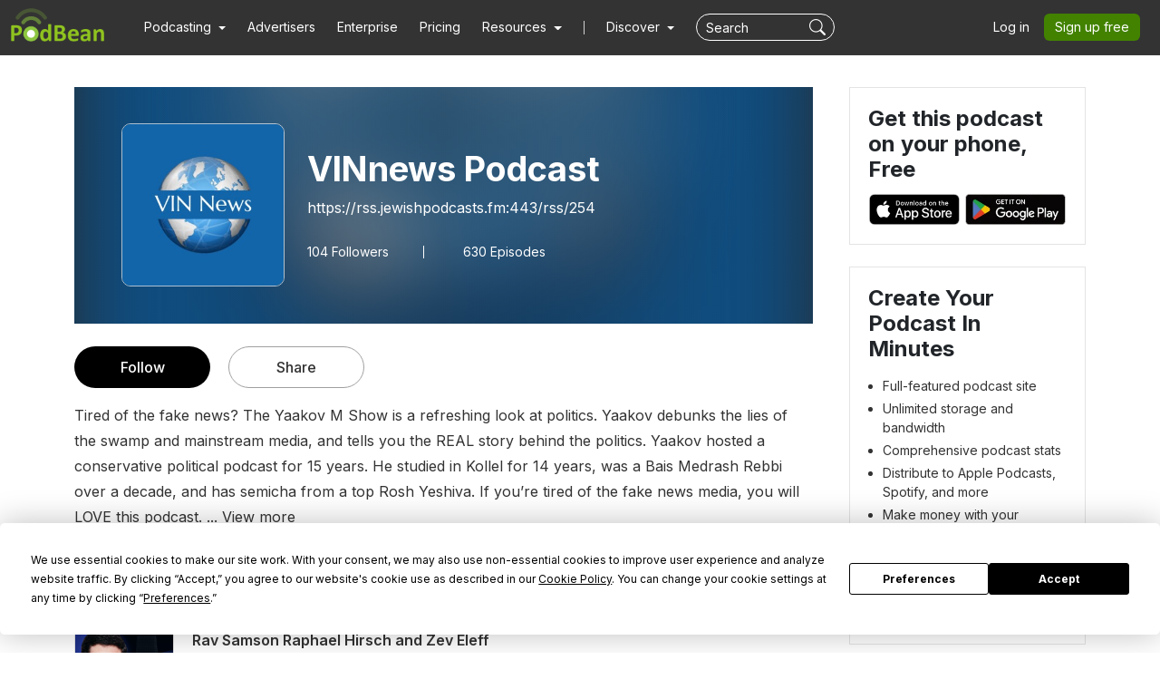

--- FILE ---
content_type: text/html; charset=UTF-8
request_url: https://www.podbean.com/podcast-detail/cv2ze-178314/VINnews-Podcast
body_size: 17126
content:
<!DOCTYPE html>
<html lang="en-US">
<head>
    <style>
   #termly-code-snippet-support .t-preference-modal .t-declineAllButton{ background-color: #999999 !important; }
</style>
<script>
window.TERMLY_CUSTOM_BLOCKING_MAP = {"podbean.com":"essential"};
</script>
<script
  type="text/javascript"
  src="https://app.termly.io/resource-blocker/38d8e12b-4247-4845-8985-48092f9de8fe?autoBlock=on"
></script>    <!-- Google Tag Manager -->
<script>(function(w,d,s,l,i){w[l]=w[l]||[];w[l].push({'gtm.start':
new Date().getTime(),event:'gtm.js'});var f=d.getElementsByTagName(s)[0],
j=d.createElement(s),dl=l!='dataLayer'?'&l='+l:'';j.async=true;j.src=
'https://www.googletagmanager.com/gtm.js?id='+i+dl;f.parentNode.insertBefore(j,f);
})(window,document,'script','dataLayer','GTM-PL9NZQ4');</script>
<!-- End Google Tag Manager -->    <!-- X conversion tracking base code -->
<script>
!function(e,t,n,s,u,a){e.twq||(s=e.twq=function(){s.exe?s.exe.apply(s,arguments):s.queue.push(arguments);
},s.version='1.1',s.queue=[],u=t.createElement(n),u.async=!0,u.src='https://static.ads-twitter.com/uwt.js',
a=t.getElementsByTagName(n)[0],a.parentNode.insertBefore(u,a))}(window,document,'script');
twq('config','ob9oc');
</script>
<!-- End X conversion tracking base code -->    <meta charset="UTF-8">
    <script async src="https://www.googletagmanager.com/gtag/js?id=AW-1065088025"></script>
<script>
  window.dataLayer = window.dataLayer || [];
  function gtag(){dataLayer.push(arguments);}
  gtag('js', new Date());

  gtag('config', 'AW-1065088025',{'allow_enhanced_conversions':true});
</script>    <meta http-equiv="X-UA-Compatible" content="IE=edge">
    <meta name="apple-mobile-web-app-capable" content="yes">
    <meta name="viewport" content="width=device-width, initial-scale=1.0, minimum-scale=1.0, maximum-scale=3.0">
        <title>VINnews Podcast | Free Listening on Podbean App</title>
    <meta name="apple-itunes-app" content="app-id=973361050">
<meta name="description" content="
Tired of the fake news? The Yaakov M Show is a refreshing look at politics. Yaakov debunks the lies of the swamp and mainstream media, and tells you the REAL s">
<meta name="twitter:site" content="@podbeancom">
<meta name="twitter:title" content="VINnews Podcast | Free Listening on Podbean App">
<meta name="twitter:image" content="https://pbcdn1.podbean.com/imglogo/dir-logo/1540884/1540884_300x300.png">
<meta property="og:title" content="VINnews Podcast | Free Listening on Podbean App">
<meta property="og:image" content="https://pbcdn1.podbean.com/imglogo/dir-logo/1540884/1540884_300x300.png">
<meta property="fb:app_id" content="501364403241733">
<meta name="servername" content="s2">
<meta content="en-us" http-equiv="Content-Language">
<meta name="robots" content="all">
<meta name="author" content="PodBean Development">
<meta name="Copyright" content="Podbean">
<meta name="HandheldFriendly" content="true">
<meta name="MobileOptimized" content="320">
<meta name="msapplication-TileColor" content="#222222">
<meta name="apple-mobile-web-app-capable" content="yes">
<meta name="apple-mobile-web-app-status-bar-style" content="black">
<meta name="apple-mobile-web-app-title" content="PodBean">
<meta name="msapplication-TileImage" content="https://d8g345wuhgd7e.cloudfront.net/site/images/apple-touch-icon-144x144-precomposed.png">
<meta name="csrf-param" content="_csrf-wwwsite">
<meta name="csrf-token" content="uNrflW6Dpsq49J9FzO7Py17Ekdkuc32ZpLE8AeXwGg3yo5zEO8Tx8tqNzDyT3Ii9bZGil2cnTfHv61ExlcVuYA==">

<link href="https://cdnjs.cloudflare.com/ajax/libs/aos/2.3.4/aos.js" rel="preload" as="script" integrity="sha512-A7AYk1fGKX6S2SsHywmPkrnzTZHrgiVT7GcQkLGDe2ev0aWb8zejytzS8wjo7PGEXKqJOrjQ4oORtnimIRZBtw==" crossorigin="anonymous">
<link href="https://pbcdn1.podbean.com/fs1/site/js/daterangepicker/moment.min.js" rel="preload" as="script">
<link href="https://pbcdn1.podbean.com/fs1/site/js/lazysizes.min.js" rel="preload" as="script">
<link href="https://pbcdn1.podbean.com/fs1/site/js/clipboard/clipboard.min.js" rel="preload" as="script">
<link href="https://pbcdn1.podbean.com/fs1/site/js/layer/layer.js" rel="preload" as="script">
<link href="https://www.podbean.com/podcast-detail/cv2ze-178314/VINnews-Podcast" rel="canonical">
<link type="image/png" href="https://pbcdn1.podbean.com/fs1/site/images/favicon.ico" rel="icon">
<link href="https://d8g345wuhgd7e.cloudfront.net/site/images/apple-touch-icon-144x144-precomposed.png" size="144x144" rel="apple-touch-icon-precomposed">
<link href="https://d8g345wuhgd7e.cloudfront.net/site/images/apple-touch-icon-114x114-precomposed.png" size="114x114" rel="apple-touch-icon-precomposed">
<link href="https://d8g345wuhgd7e.cloudfront.net/site/images/apple-touch-icon-72x72-precomposed.png" size="72x72" rel="apple-touch-icon-precomposed">
<link href="https://d8g345wuhgd7e.cloudfront.net/site/images/apple-touch-icon-57x57-precomposed.png" rel="apple-touch-icon-precomposed">
<link href="https://d8g345wuhgd7e.cloudfront.net/site/images/favicon.ico" rel="shortcut icon">
<link href="https://pbcdn1.podbean.com/fs1/site/css/iconfont2/iconfont.woff2?t=1730872170594" rel="preload" as="font" crossorigin="anonymous">
<link href="https://cdnjs.cloudflare.com/ajax/libs/bootstrap-icons/1.7.2/font/fonts/bootstrap-icons.woff2?30af91bf14e37666a085fb8a161ff36d" rel="preload" as="font" crossorigin="anonymous">
<link href="https://fonts.gstatic.com/s/inter/v18/UcC73FwrK3iLTeHuS_nVMrMxCp50SjIa1ZL7W0Q5nw.woff2" rel="preload" as="font" crossorigin="anonymous">
<link href="https://fonts.gstatic.com/s/opensans/v40/memvYaGs126MiZpBA-UvWbX2vVnXBbObj2OVTS-mu0SC55I.woff2" rel="preload" as="font" crossorigin="anonymous">
<link href="https://cdnjs.cloudflare.com/ajax/libs/webfont/1.6.28/webfontloader.js" rel="preload" as="script" integrity="sha512-v/wOVTkoU7mXEJC3hXnw9AA6v32qzpknvuUF6J2Lbkasxaxn2nYcl+HGB7fr/kChGfCqubVr1n2sq1UFu3Gh1w==" crossorigin="anonymous">
<link href="https://cdnjs.cloudflare.com/ajax/libs/jquery/3.6.0/jquery.min.js" rel="preload" as="script" integrity="sha512-894YE6QWD5I59HgZOGReFYm4dnWc1Qt5NtvYSaNcOP+u1T9qYdvdihz0PPSiiqn/+/3e7Jo4EaG7TubfWGUrMQ==" crossorigin="anonymous">
<link href="https://cdnjs.cloudflare.com/ajax/libs/bootstrap/5.1.3/js/bootstrap.bundle.min.js" rel="preload" as="script" integrity="sha512-pax4MlgXjHEPfCwcJLQhigY7+N8rt6bVvWLFyUMuxShv170X53TRzGPmPkZmGBhk+jikR8WBM4yl7A9WMHHqvg==" crossorigin="anonymous">
<link href="https://cdnjs.cloudflare.com/ajax/libs/aos/2.3.4/aos.js" rel="preload" as="script" integrity="sha512-A7AYk1fGKX6S2SsHywmPkrnzTZHrgiVT7GcQkLGDe2ev0aWb8zejytzS8wjo7PGEXKqJOrjQ4oORtnimIRZBtw==" crossorigin="anonymous">
<link href="https://pbcdn1.podbean.com/fs1/site/js/daterangepicker/moment.min.js" rel="preload" as="script">
<link href="https://pbcdn1.podbean.com/fs1/site/js/lazysizes.min.js" rel="preload" as="script">
<link href="https://pbcdn1.podbean.com/fs1/site/js/clipboard/clipboard.min.js" rel="preload" as="script">
<link href="https://pbcdn1.podbean.com/fs1/site/js/layer/layer.js" rel="preload" as="script">
<link href="https://pbcdn1.podbean.com/fs1/site/www-v2/css/style.css?v=93" rel="stylesheet">
<link href="https://pbcdn1.podbean.com/fs1/site/www-v2/css/style-append.css?v=13" rel="stylesheet">
<script src="https://www.googletagmanager.com/gtag/js?id=G-TP93LLY3WQ" async></script>
<script>window.dataLayer = window.dataLayer || [];
function gtag(){dataLayer.push(arguments);}
gtag('js', new Date());

gtag('config', 'G-TP93LLY3WQ');
</script><script type="application/ld+json">{"@context":"https://schema.org/","@type":"PodcastSeries","image":"https://pbcdn1.podbean.com/imglogo/dir-logo/1540884/1540884.png","url":"https://www.podbean.com/podcast-detail/cv2ze-178314/VINnews-Podcast","name":"VINnews Podcast","description":"<p>Tired of the fake news? The Yaakov M Show is a refreshing look at politics. Yaakov debunks the lies of the swamp and mainstream media, and tells you the REAL story behind the politics.  </p>\n<p>Yaakov hosted a conservative political podcast for 15 years. He studied in Kollel for 14 years, was a Bais Medrash Rebbi over a decade, and has semicha from a top Rosh Yeshiva.</p>\n<p>If you’re tired of the fake news media, you will LOVE this podcast. </p>\n<p>_________________________________________________________________________________________________________________________________</p>\n<p>Baila Sebrow is a journalist, inspirational international speaker, and 5TJT columnist who also hosted numerous radio and Cable TV shows, including Insight/Israel. She is the Founder and President of Neshoma Advocates, Inc., servicing children and families at-risk. Baila is also an acclaimed matchmaker and relationship coach, and president of Baila Sebrow Events, LLC. She has been been featured in various publications, including The New York Times.</p>\n<p>_________________________________________________________________________________________________________________________________</p>\n<p>Elliot Resnick is the former chief editor of The Jewish Press and the author and editor of six books, including <em>Kahane on the Parsha</em> and <em>Nuggets of Gold: Donald Trump on Marriage, War, Plastic Straws, and 330 Other Topics</em>.  He holds a PhD degree in Jewish History from Yeshiva University, and his writing has been featured on Townhall.com, The Daily Caller, Newsweek, WorldNetDaily, Arutz 7, and Rush Limbaugh's radio show.  Subscribe to his newsletter at editor@1vs450.com.</p>","webFeed":"https://rss.jewishpodcasts.fm:443/rss/254","author":{"@type":"Person","name":"VINnews"}}</script></head>
<body data-bs-theme="light">
<!-- Google Tag Manager (noscript) -->
<noscript><iframe src="https://www.googletagmanager.com/ns.html?id=GTM-PL9NZQ4"
height="0" width="0" style="display:none;visibility:hidden"></iframe></noscript>
<!-- End Google Tag Manager (noscript) --><div class="wrap">
    
<nav class="navbar fixed-top navbar-expand-lg navbar-light new-header  ">
  <div class="container-fluid" id="header-menu-load">
    <a class="navbar-brand" href="https://www.podbean.com">
      <img src="//pbcdn1.podbean.com/fs1/site/images/logo-img2.png" width="306" height="114" alt="podbean">    </a>
          <button  class="navbar-toggler border-0 mobile-dashboard" type="button" data-bs-toggle="collapse" data-bs-target="#navbarSupportedContent" aria-controls="navbarSupportedContent" aria-expanded="false" aria-label="Toggle navigation">
     <i class="bi bi-list fs-2 text-white"></i>
    </button>
      
      <button id="mobile-search-icon" class="navbar-toggler mobile-search-icon border-0 text-white" type="button" title="Search">
       <i class="bi bi-search fs-18"></i>
      </button>
      <!-- mobile search -->
        <form id="mobile-search-form" class="d-flex d-block d-lg-none bg-dark w-100 position-absolute px-3 close-search-form" action="https://www.podbean.com/site/search/index" method="get">        <div class="search-box d-flex">
          <input name="v" type="text" class="form-control me-2 bg-transparent text-white" placeholder="Search" title="Keywords">
          <button type="submit" class="btn btn-link text-white"><i class="bi bi-search fs-18"></i></button>
          <button title="Search" class="btn btn-link text-white cancel" @click="toggleHeaderMobileSearch" type="button">
            <i class="pbicon pbFont-searchclose fs-16"></i>
          </button>
        </div>
       </form>
    <div class="collapse navbar-collapse" id="navbarSupportedContent">
    <ul class="navbar-nav me-auto mb-4 mb-lg-0">
        <li class="nav-item dropdown">
      <a class="nav-link  active dropdown-toggle" href="#" id="navbarDropdown1" role="button" data-bs-toggle="dropdown" aria-expanded="false">
       <span>Podcasting</span>
        <i class="bi bi-chevron-down d-block d-lg-none"></i>
      </a>
      <ul class="dropdown-menu" aria-labelledby="navbarDropdown1">
        <div class="all-down-menu">
            <div class="dropdown-submenu">
                <li class="list-items pe-md-4 pe-lg-5">
                    <span class="dropdown-sub-title d-block fs-18 fw-600 mb-md-1 mb-lg-3">Podcast Features</span>
                    <ul class="list-unstyled">
                        <li>
                            <a class="dropdown-item bg-transparent " href="https://www.podbean.com/podcast-hosting-features">
                                <span>Podcast Hosting</span>
                                <p>Start your podcast with all the features you need.</p>
                            </a>
                        </li>
                        <li>
                            <a class="dropdown-item bg-transparent " href="https://www.podbean.com/podcast-ai">
                                <span>Podbean AI</span>
                                <p>AI-Enhanced Audio Quality and Content Generation.</p>
                            </a>
                        </li>


                        <li>
                            <a class="dropdown-item bg-transparent " href="https://www.podbean.com/blog-to-podcast">
                                <span>Blog to Podcast</span>
                                <p>Repurpose your blog into an engaging podcast.</p>
                            </a>
                        </li>
                        <li>
                            <a class="dropdown-item bg-transparent " href="https://www.podbean.com/youtube-to-podcast">
                               <span> Video to Podcast</span>
                                <p>Convert YouTube playlists to podcasts, videos to audios.</p>
                            </a>
                        </li>
                    </ul>
                </li>

                <li class="list-items pe-md-4 pe-lg-5">
                    <span class="dropdown-sub-title d-block fs-18 fw-600 mb-md-1 mb-lg-3">Monetization</span>
                    <ul class="list-unstyled">
                        <li>
                            <a class="dropdown-item bg-transparent " href="https://sponsorship.podbean.com/podcasters">
                                <span>Ads Marketplace</span>
                                <p>Join Ads Marketplace to earn through podcast sponsorships.</p>
                            </a>
                        </li>
                        <li>
                            <a class="dropdown-item bg-transparent"  href="https://podads.podbean.com">
                                <span>PodAds</span>
                                <p>Manage your ads with dynamic ad insertion capability.</p>
                            </a>
                        </li>
                        <li>
                            <a class="dropdown-item bg-transparent " href="https://www.podbean.com/apple-podcasts-subscriptions">
                                <span>Apple Podcasts Subscriptions Integration</span>
                                <p>Monetize with Apple Podcasts Subscriptions via Podbean.</p>
                            </a>
                        </li>
                        <li>
                            <a class="dropdown-item bg-transparent " href="https://www.podbean.com/livestream">
                               <span> Live Streaming</span>
                                <p>Earn rewards and recurring income from Fan Club membership.</p>
                            </a>
                        </li>
                    </ul>
                </li>

                <li class="list-items">
                    <span class="dropdown-sub-title d-block fs-18 fw-600 mb-md-1 mb-lg-3">Podbean App</span>
                    <ul class="list-unstyled">
                        <li>
                            <a class="dropdown-item bg-transparent " href="https://www.podbean.com/audio-recorder">
                                <span>Podcast Studio</span>
                                <p>Easy-to-use audio recorder app.</p>
                            </a>
                        </li>
                        <li>
                            <a class="dropdown-item bg-transparent " href="https://www.podbean.com/podcast-app-iphone-android-mobile">
                                <span>Podcast App</span>
                                <p>The best podcast player & podcast app.</p>
                            </a>
                        </li>
                    </ul>
                </li>
            </div>
        </div>
      </ul>
    </li>

    <li class="nav-item">
      <a class="nav-link" href="https://sponsorship.podbean.com">Advertisers</a>
    </li>
    <li class="nav-item">
      <a class="nav-link" href="https://www.podbean.com/enterprise/enterprise-podcast-solution">Enterprise</a>
    </li>
    <li class="nav-item">
      <a class="nav-link" href="https://www.podbean.com/podcast-hosting-pricing">Pricing</a>
    </li>
    <li class="nav-item dropdown resources-dropdown">
            <a class="nav-link dropdown-toggle" href="#" id="navbarDropdown2" role="button" data-bs-toggle="dropdown" aria-expanded="false">
                <span>Resources</span>
                <i class="bi bi-chevron-down d-block d-lg-none"></i>
            </a>
            <ul class="dropdown-menu" aria-labelledby="navbarDropdown2">
                <div class="all-down-menu">
                    <div class="dropdown-submenu">
                        <li class="list-items pe-md-4 pe-lg-5">
                            <span class="dropdown-sub-title d-block fs-18 fw-600 mb-md-1 mb-lg-3">Help and Support</span>
                            <ul class="list-unstyled">
                                <li>
                                    <a class="dropdown-item bg-transparent" target="_blank" href="https://help.podbean.com/support/home" rel="noopener noreferrer">
                                        <span>Help Center</span>
                                        <p>Get the answers and support you need.</p>
                                    </a>
                                </li>
                                <li>
                                    <a class="dropdown-item bg-transparent "  href="https://www.podbean.com/podcast-academy">
                                        <span>Podbean Academy</span>
                                        <p>Resources and guides to launch, grow, and monetize podcast.</p>
                                    </a>
                                </li>
                                <li>
                                    <a class="dropdown-item bg-transparent" href="https://blog.podbean.com/">
                                        <span>Podbean Blog</span>
                                        <p>Stay updated with the latest podcasting tips and trends.</p>
                                    </a>
                                </li>
                                <li>
                                    <a class="dropdown-item bg-transparent " href="https://www.podbean.com/new-features">
                                       <span> What’s New</span>
                                        <p>Check out our newest and recently released features!</p>
                                    </a>
                                </li>
                                <li>
                                    <a class="dropdown-item bg-transparent" href="https://podcast.podbean.com/">
                                        <span>Podcasting Smarter</span>
                                        <p>Podcast interviews, best practices, and helpful tips.</p>
                                    </a>
                                </li>
                            </ul>
                        </li>
                        <!-- popular-topics -->
                        <li class="list-items popular-topics-items">
                            <span class="dropdown-sub-title d-block fs-18 fw-600 mb-md-1 mb-lg-3">Popular Topics</span>
                            <ul class="list-unstyled">
                                <li>
                                    <a class="dropdown-item bg-transparent " target="_blank" rel="noopener noreferrer" href="https://www.podbean.com/how-to-start-a-podcast">
                                        <span>How to Start a Podcast</span>
                                        <p>The step-by-step guide to start your own podcast.</p>
                                    </a>
                                </li>
                                <li>
                                    <a class="dropdown-item bg-transparent " target="_blank" rel="noopener noreferrer" href="https://www.podbean.com/how-to-start-a-live-podcast">
                                        <span>How to Start a Live Podcast</span>
                                        <p>Create the best live podcast and engage your audience.</p>
                                    </a>
                                </li>
                                <li>
                                    <a class="dropdown-item bg-transparent " target="_blank" rel="noopener noreferrer" href="https://www.podbean.com/how-to-monetize-a-podcast">
                                        <span>How to Monetize a Podcast</span>
                                        <p>Tips on making the decision to monetize your podcast.</p>
                                    </a>
                                </li>
                                <li>
                                    <a class="dropdown-item bg-transparent " target="_blank" rel="noopener noreferrer" href="https://www.podbean.com/how-to-promote-your-podcast">
                                        <span>How to Promote Your Podcast</span>
                                        <p>The best ways to get more eyes and ears on your podcast.
                                        </p>
                                    </a>
                                </li>
                                <li>
                                    <a class="dropdown-item bg-transparent " target="_blank" rel="noopener noreferrer" href="https://www.podbean.com/guide-to-podcast-advertising">
                                        <span>Podcast Advertising 101</span>
                                        <p>Everything you need to know about podcast advertising.</p>
                                    </a>
                                </li>
                                <li>
                                    <a class="dropdown-item bg-transparent " target="_blank" rel="noopener noreferrer" href="https://www.podbean.com/mobile-podcast-recording-guide">
                                        <span>Mobile Podcast Recording Guide</span>
                                        <p>The ultimate guide to recording a podcast on your phone.</p>
                                    </a>
                                </li>
                                <li>
                                    <a class="dropdown-item bg-transparent " target="_blank" rel="noopener noreferrer" href="https://www.podbean.com/how-to-record-your-podcast">
                                        <span>How to Use Group Recording</span>
                                        <p>Steps to set up and use group recording in the Podbean app.</p>
                                    </a>
                                </li>
                            </ul>
                        </li>

                    </div>
                </div>

            </ul>
        </li>
                          <li><span class="line"></span></li>
        <li id="discover" class="nav-item dropdown d-none d-lg-block">
      <a class="nav-link dropdown-toggle discover" href="https://www.podbean.com/all" id="navbarDropdown3" role="button" data-bs-toggle="dropdown" aria-expanded="false">
        Discover
      </a>
      <a class="nav-link discover mobile d-none" href="https://www.podbean.com/all">
        Discover
      </a>
      <ul class="dropdown-menu cc-login-left-menu" aria-labelledby="navbarDropdown3">
        <div class="all-down-menu">
           <div class="dropdown-submenu">
               <ul class="all-submenu d-flex">
                              <li class="list-item">
                    <ul class="list-item-detail">
                                                        <li class="item-menu"> <a class="title text-decoration-none" href="https://www.podbean.com/all">All</a></li>
                                                            <li class="item-menu"> <a class="title text-decoration-none" href="https://www.podbean.com/arts-podcasts">Arts</a></li>
                                                            <li class="item-menu"> <a class="title text-decoration-none" href="https://www.podbean.com/business-podcasts">Business</a></li>
                                                            <li class="item-menu"> <a class="title text-decoration-none" href="https://www.podbean.com/comedy-podcasts">Comedy</a></li>
                                                            <li class="item-menu"> <a class="title text-decoration-none" href="https://www.podbean.com/education-podcasts">Education</a></li>
                                                </ul>
                  </li>
                                  <li class="list-item">
                    <ul class="list-item-detail">
                                                        <li class="item-menu"> <a class="title text-decoration-none" href="https://www.podbean.com/fiction-podcasts">Fiction</a></li>
                                                            <li class="item-menu"> <a class="title text-decoration-none" href="https://www.podbean.com/government-podcasts">Government</a></li>
                                                            <li class="item-menu"> <a class="title text-decoration-none" href="https://www.podbean.com/health-and-fitness-podcasts">Health & Fitness</a></li>
                                                            <li class="item-menu"> <a class="title text-decoration-none" href="https://www.podbean.com/history-podcasts">History</a></li>
                                                            <li class="item-menu"> <a class="title text-decoration-none" href="https://www.podbean.com/kids-and-family-podcasts">Kids & Family</a></li>
                                                </ul>
                  </li>
                                  <li class="list-item">
                    <ul class="list-item-detail">
                                                        <li class="item-menu"> <a class="title text-decoration-none" href="https://www.podbean.com/leisure-podcasts">Leisure</a></li>
                                                            <li class="item-menu"> <a class="title text-decoration-none" href="https://www.podbean.com/music-podcasts">Music</a></li>
                                                            <li class="item-menu"> <a class="title text-decoration-none" href="https://www.podbean.com/news-podcasts">News</a></li>
                                                            <li class="item-menu"> <a class="title text-decoration-none" href="https://www.podbean.com/religion-and-spirituality-podcasts">Religion & Spirituality</a></li>
                                                            <li class="item-menu"> <a class="title text-decoration-none" href="https://www.podbean.com/science-podcasts">Science</a></li>
                                                </ul>
                  </li>
                                  <li class="list-item">
                    <ul class="list-item-detail">
                                                        <li class="item-menu"> <a class="title text-decoration-none" href="https://www.podbean.com/society-and-culture-podcasts">Society & Culture</a></li>
                                                            <li class="item-menu"> <a class="title text-decoration-none" href="https://www.podbean.com/sports-podcasts">Sports</a></li>
                                                            <li class="item-menu"> <a class="title text-decoration-none" href="https://www.podbean.com/technology-podcasts">Technology</a></li>
                                                            <li class="item-menu"> <a class="title text-decoration-none" href="https://www.podbean.com/true-crime-podcasts">True Crime</a></li>
                                                            <li class="item-menu"> <a class="title text-decoration-none" href="https://www.podbean.com/tv-and-film-podcasts">TV & Film</a></li>
                                                </ul>
                  </li>
                                  <li class="list-item">
                    <ul class="list-item-detail">
                                                        <li class="item-menu"> <a class="title text-decoration-none" href="https://www.podbean.com/live-list">Live <ul class="aubox live-animation">
                            <li class="au1 auItem"></li>
                            <li class="au4 auItem"></li>
                            <li class="au5 auItem"></li>
                      </ul></a></li>
                                                </ul>
                  </li>
                        </ul>
        </div>
        </div>
      </ul>
    </li>
      
   <form id="search-form" class="d-flex d-none d-lg-block" action="https://www.podbean.com/site/search/index" method="get"><div class="search-box d-flex">
  <input name="v" type="text" class="form-control me-2 bg-transparent text-white" placeholder="Search" title="Keywords">
  <button title="Search" type="submit" class="btn btn-link text-white"><i class="bi bi-search fs-18"></i></button>
</div>
</form>  </ul>
      <ul class="nav login nav-pills">
    <li class="nav-item">
      <a class="nav-link login-link" href="https://www.podbean.com/login">Log in</a>
    </li>
    <li class="nav-item">
      <a class="nav-link active btn-green" aria-current="page" href="https://www.podbean.com/site/user/register">Sign up free</a>
    </li>
<!--    <li class="nav-item"><a class="nav-link active btn-red" href="https://www.podbean.com/careers"><i class="icon pbicon pbFont-laba"></i>Hiring</a></li>-->
  </ul>
    </div>
      </div>
</nav>


    <div class="page">
        <script type="text/javascript">
  document.addEventListener('error', function(e){
    if(e.target.nodeName == 'IMG'){e.target.src = '/images/placeholder.png';}
  }, true);
</script>
<div class="podcast-detail-apge py-5 mt-5">
    <div class="container">
        <div class="row">
            <div class="col-12 col-xl-9">
                <div class="podcast-detail-content pe-xl-3">
                    <div class="podcast-detail-info position-relative overflow-hidden">
                        <div class="user-img">
                            <div class="podcast-logo-bg">
                                <img class="media-object w-100"
                                        src="https://pbcdn1.podbean.com/imglogo/dir-logo/1540884/1540884_300x300.png"
                                        alt="VINnews Podcast" />
                            </div>
                            <div class="bg-mask position-absolute top-0"></div>
                        </div>
                        <div class="container position-absolute podcast-info-content">
                            <div class="list d-md-flex align-items-center">
                                <img class="podcast-logo user-logo flex-shrink-0 br-10"
                                        src="https://pbcdn1.podbean.com/imglogo/dir-logo/1540884/1540884_300x300.png"
                                        alt="VINnews Podcast" />
                                <div class="podcast-detail text-center text-md-start">
                                    <h1 title="VINnews Podcast" class="user-name fw-bolder mt-0 text-two-line">
                                        VINnews Podcast                                    </h1>
                                                                        <span class="podcast-feed"><a href="https://rss.jewishpodcasts.fm:443/rss/254" rel="noreferrer noopener" target="_blank">https://rss.jewishpodcasts.fm:443/rss/254</a></span>
                                                                        <div class="follower-following-count mt-3 mt-md-4">
                          <span class="follower text-white d-inline-block lh-1 fs-14">
                            <span id="user-follower-count" data-count="104">
                              104                            </span>
                            Followers
                          </span>
                          <span class="following text-white d-inline-block lh-1 fs-14 me-3  me-md-4 me-xl-5">
                              630                            Episodes
                          </span>
                          
                                    </div>
                                </div>
                            </div>
                        </div>
                    </div>
                                        <div class="btn-group pt-4">
                        <a class="btn btn-black text-white fw-500 br-50 me-3 follow-podcast-btn follower" style="" data-id="1540884" data-type="dir" href="https://www.podbean.com/login?return=https%253A%252F%252Fwww.podbean.com%252Fpodcast-detail%252Fcv2ze-178314%252FVINnews-Podcast&rts=3e080086d57605a74e027befbe00f85c07ea5efb" id="follow">
                            Follow                        </a>
                        <a class="btn btn-share fw-500 br-50 ms-1" href="javascript:;" data-bs-toggle="modal" data-bs-target="#shareModal">
                            Share
                        </a>
                    </div>
                                                            <div class="podcast-description text-333 lh-18 pt-3" data-content="Tired of the fake news? The Yaakov M Show is a refreshing look at politics. Yaakov debunks the lies of the swamp and mainstream media, and tells you the REAL story behind the politics.  
Yaakov hosted a conservative political podcast for 15 years. He studied in Kollel for 14 years, was a Bais Medrash Rebbi over a decade, and has semicha from a top Rosh Yeshiva.
If you’re tired of the fake news media, you will LOVE this podcast. 
_________________________________________________________________________________________________________________________________
Baila Sebrow is a journalist, inspirational international speaker, and 5TJT columnist who also hosted numerous radio and Cable TV shows, including Insight/Israel. She is the Founder and President of Neshoma Advocates, Inc., servicing children and families at-risk. Baila is also an acclaimed matchmaker and relationship coach, and president of Baila Sebrow Events, LLC. She has been been featured in various publications, including The New York Times.
_________________________________________________________________________________________________________________________________
Elliot Resnick is the former chief editor of The Jewish Press and the author and editor of six books, including Kahane on the Parsha and Nuggets of Gold: Donald Trump on Marriage, War, Plastic Straws, and 330 Other Topics.  He holds a PhD degree in Jewish History from Yeshiva University, and his writing has been featured on Townhall.com, The Daily Caller, Newsweek, WorldNetDaily, Arutz 7, and Rush Limbaugh&#039;s radio show.  Subscribe to his newsletter at editor@1vs450.com." id="podcast-description">
                                            <div class="des" id="short_desc" style="display: inline;">
                        Tired of the fake news? The Yaakov M Show is a refreshing look at politics. Yaakov debunks the lies of the swamp and mainstream media, and tells you the REAL story behind the politics.  
Yaakov hosted a conservative political podcast for 15 years. He studied in Kollel for 14 years, was a Bais Medrash Rebbi over a decade, and has semicha from a top Rosh Yeshiva.
If you’re tired of the fake news media, you will LOVE this podcast. 
...                    </div>
                                            <div class="des" id="desc" style="display: none;">
                            Tired of the fake news? The Yaakov M Show is a refreshing look at politics. Yaakov debunks the lies of the swamp and mainstream media, and tells you the REAL story behind the politics.  
Yaakov hosted a conservative political podcast for 15 years. He studied in Kollel for 14 years, was a Bais Medrash Rebbi over a decade, and has semicha from a top Rosh Yeshiva.
If you’re tired of the fake news media, you will LOVE this podcast. 
_________________________________________________________________________________________________________________________________
Baila Sebrow is a journalist, inspirational international speaker, and 5TJT columnist who also hosted numerous radio and Cable TV shows, including Insight/Israel. She is the Founder and President of Neshoma Advocates, Inc., servicing children and families at-risk. Baila is also an acclaimed matchmaker and relationship coach, and president of Baila Sebrow Events, LLC. She has been been featured in various publications, including The New York Times.
_________________________________________________________________________________________________________________________________
Elliot Resnick is the former chief editor of The Jewish Press and the author and editor of six books, including Kahane on the Parsha and Nuggets of Gold: Donald Trump on Marriage, War, Plastic Straws, and 330 Other Topics.  He holds a PhD degree in Jewish History from Yeshiva University, and his writing has been featured on Townhall.com, The Daily Caller, Newsweek, WorldNetDaily, Arutz 7, and Rush Limbaugh's radio show.  Subscribe to his newsletter at editor@1vs450.com.                        </div>
                        <a id="view-more" class="text-333 text-decoration-underline view-more" href="javascript:;">
                            View more
                        </a>
                                    </div>
                <div class="podcast-detail-episode-list pt-5">
                    <h2 class="fs-16 fw-bold mb-3">Episode List</h2>
                    <div class="episode-list-content" data-page="1" data-page-size="5" data-total="630" id="episode-list-content">
                      <a
    class="list-item d-flex position-relative"
    href="https://www.podbean.com/ew/dir-h4ffz-296c5ed7"
    target="_blank"
    rel="noopener noreferrer">
    <img
        class="logo br-10 object-fit-cover"
        src="https://s3.jewishpodcasts.fm/img/1320/1765390592483.jpg"
        alt="Rav Samson Raphael Hirsch and Zev Eleff" />
    <div class="episode-list-detail">
        <p class="title fw-600 mb-0 text-truncate" title="Rav Samson Raphael Hirsch and Zev Eleff">
            Rav Samson Raphael Hirsch and Zev Eleff        </p>
        <div class="d-flex align-items-center pt-1">
            <svg
                class="me-2"
                fill="currentColor"
                xmlns="http://www.w3.org/2000/svg"
                width="14"
                height="16"
                viewBox="0 0 13.5 15">
                <path
                    id="date"
                    d="M140,44.167h-.75v-1.5h-1.5v1.5h-6v-1.5h-1.5v1.5h-.75a1.493,1.493,0,0,0-1.493,1.5L128,56.167a1.5,1.5,0,0,0,1.5,1.5H140a1.5,1.5,0,0,0,1.5-1.5v-10.5A1.5,1.5,0,0,0,140,44.167Zm0,12H129.5v-8.25H140Zm-9-6.75h3.75v3.75H131Z"
                    transform="translate(-128 -42.667)"
                    fill="#838383"></path>
            </svg>
            <span class="fs-14 text-gray">
                Dec 10th, 2025 6:12 PM            </span>
        </div>
        <p class="fs-14 text-two-line pt-1 mb-1">
            How influential was Rav Samson in the development of American Orthodoxy?  Zev Eleff, president of Gratz College, claims: Not much.  I disagree.
 This podcast has been graciously sponsored by JewishPodcasts.fm. There is much overhead to maintain this service so please help us continue our goal of helping Jewish lecturers become podcasters and support us with a donation:  https://thechesedfund.com/jewishpodcasts/donate        </p>
    </div>
</a>
<a
    class="list-item d-flex position-relative"
    href="https://www.podbean.com/ew/dir-dnfk3-274647ef"
    target="_blank"
    rel="noopener noreferrer">
    <img
        class="logo br-10 object-fit-cover"
        src="https://s3.jewishpodcasts.fm/img/536/1756783807647.jpg"
        alt="80 Orthodox Rabbi&#039;s Letter for Gaza aid written by Rabbi Yosef Blau, who joins Talkline with Zev Brenner to share his perspective on Israel’s moral responsibilities in Gaza." />
    <div class="episode-list-detail">
        <p class="title fw-600 mb-0 text-truncate" title="80 Orthodox Rabbi&#039;s Letter for Gaza aid written by Rabbi Yosef Blau, who joins Talkline with Zev Brenner to share his perspective on Israel’s moral responsibilities in Gaza.">
            80 Orthodox Rabbi&#039;s Letter for Gaza aid written by Rabbi Yosef Blau, who joins Talkline with Zev Brenner to share his perspective on Israel’s moral responsibilities in Gaza.        </p>
        <div class="d-flex align-items-center pt-1">
            <svg
                class="me-2"
                fill="currentColor"
                xmlns="http://www.w3.org/2000/svg"
                width="14"
                height="16"
                viewBox="0 0 13.5 15">
                <path
                    id="date"
                    d="M140,44.167h-.75v-1.5h-1.5v1.5h-6v-1.5h-1.5v1.5h-.75a1.493,1.493,0,0,0-1.493,1.5L128,56.167a1.5,1.5,0,0,0,1.5,1.5H140a1.5,1.5,0,0,0,1.5-1.5v-10.5A1.5,1.5,0,0,0,140,44.167Zm0,12H129.5v-8.25H140Zm-9-6.75h3.75v3.75H131Z"
                    transform="translate(-128 -42.667)"
                    fill="#838383"></path>
            </svg>
            <span class="fs-14 text-gray">
                Sep 2nd, 2025 3:20 AM            </span>
        </div>
        <p class="fs-14 text-two-line pt-1 mb-1">
            Rabbi Yosef Blau, retired mashgiach ruchani at Yeshiva University and former president of the Religious Zionists of America, joins Talkline with Zev Brenner to share his perspective on Israel’s moral responsibilities in Gaza. At 86, Rabbi Blau remains a powerful voice for ethical leadership. He is the author of “A Call for Moral Clarity, Responsibility, and a Jewish Orthodox Response in the Face of the Gaza Humanitarian Crisis,” an open letter signed by 80 Orthodox rabbis. While the letter unequivocally condemns Hamas, it also wants the Israeli Government to provide more Humanitarian aid to Gaza.
 This podcast has been graciously sponsored by JewishPodcasts.fm. There is much overhead to maintain this service so please help us continue our goal of helping Jewish lecturers become podcasters and support us with a donation:  https://thechesedfund.com/jewishpodcasts/donate        </p>
    </div>
</a>
<a
    class="list-item d-flex position-relative"
    href="https://www.podbean.com/ew/dir-5mkkt-27192484"
    target="_blank"
    rel="noopener noreferrer">
    <img
        class="logo br-10 object-fit-cover"
        src="https://s3.jewishpodcasts.fm/img/536/1755660011101.jpg"
        alt="The Satmar Rebbe&#039;s Impact on American Jewry  on his 46th Yahrzeit-Satmar leader Gershy Schlesinger on Talkline With Zev Brenner" />
    <div class="episode-list-detail">
        <p class="title fw-600 mb-0 text-truncate" title="The Satmar Rebbe&#039;s Impact on American Jewry  on his 46th Yahrzeit-Satmar leader Gershy Schlesinger on Talkline With Zev Brenner">
            The Satmar Rebbe&#039;s Impact on American Jewry  on his 46th Yahrzeit-Satmar leader Gershy Schlesinger on Talkline With Zev Brenner        </p>
        <div class="d-flex align-items-center pt-1">
            <svg
                class="me-2"
                fill="currentColor"
                xmlns="http://www.w3.org/2000/svg"
                width="14"
                height="16"
                viewBox="0 0 13.5 15">
                <path
                    id="date"
                    d="M140,44.167h-.75v-1.5h-1.5v1.5h-6v-1.5h-1.5v1.5h-.75a1.493,1.493,0,0,0-1.493,1.5L128,56.167a1.5,1.5,0,0,0,1.5,1.5H140a1.5,1.5,0,0,0,1.5-1.5v-10.5A1.5,1.5,0,0,0,140,44.167Zm0,12H129.5v-8.25H140Zm-9-6.75h3.75v3.75H131Z"
                    transform="translate(-128 -42.667)"
                    fill="#838383"></path>
            </svg>
            <span class="fs-14 text-gray">
                Aug 20th, 2025 3:15 AM            </span>
        </div>
        <p class="fs-14 text-two-line pt-1 mb-1">
            A look at the the Satmar Rebbe&#039;s legacy and Impact on American Jewry  on his 46th Yahrzeit.Satmar leader Gershy Schlesinger founder of Parcare on Talkline With Zev Brenner
 This podcast has been graciously sponsored by JewishPodcasts.fm. There is much overhead to maintain this service so please help us continue our goal of helping Jewish lecturers become podcasters and support us with a donation:  https://thechesedfund.com/jewishpodcasts/donate        </p>
    </div>
</a>
<a
    class="list-item d-flex position-relative"
    href="https://www.podbean.com/ew/dir-bsvh6-26ac1a92"
    target="_blank"
    rel="noopener noreferrer">
    <img
        class="logo br-10 object-fit-cover"
        src="https://s3.jewishpodcasts.fm/img/1320/1753428351225.jpg"
        alt="Jury Nullification, Israel, and Libertarianism" />
    <div class="episode-list-detail">
        <p class="title fw-600 mb-0 text-truncate" title="Jury Nullification, Israel, and Libertarianism">
            Jury Nullification, Israel, and Libertarianism        </p>
        <div class="d-flex align-items-center pt-1">
            <svg
                class="me-2"
                fill="currentColor"
                xmlns="http://www.w3.org/2000/svg"
                width="14"
                height="16"
                viewBox="0 0 13.5 15">
                <path
                    id="date"
                    d="M140,44.167h-.75v-1.5h-1.5v1.5h-6v-1.5h-1.5v1.5h-.75a1.493,1.493,0,0,0-1.493,1.5L128,56.167a1.5,1.5,0,0,0,1.5,1.5H140a1.5,1.5,0,0,0,1.5-1.5v-10.5A1.5,1.5,0,0,0,140,44.167Zm0,12H129.5v-8.25H140Zm-9-6.75h3.75v3.75H131Z"
                    transform="translate(-128 -42.667)"
                    fill="#838383"></path>
            </svg>
            <span class="fs-14 text-gray">
                Jul 25th, 2025 7:20 AM            </span>
        </div>
        <p class="fs-14 text-two-line pt-1 mb-1">
            Walter Block – a professor of economics at Loyola University – is arguably the most prolific libertarian alive.  He also was recently kicked out of two libertarian organizations for the crime of supporting Israel.  In this episode, Block discusses his expulsion, the wisdom of ignoring a judge&#039;s instructions when serving on a jury, and the benefits of privatizing roads, sidewalks, and much else.
Some of Dr. Block&#039;s books:
The Privatization of Roads and Highways 
Defending the Undefendable 
The Classical Liberal Case for Israel 
Water Capitalism: The Case for Privatizing Oceans, Rivers, Lakes, and Aquifers 
Click here to sign up for Elliot Resnick&#039;s weekly newsletter. 
 This podcast has been graciously sponsored by JewishPodcasts.fm. There is much overhead to maintain this service so please help us continue our goal of helping Jewish lecturers become podcasters and support us with a donation:  https://thechesedfund.com/jewishpodcasts/donate        </p>
    </div>
</a>
<a
    class="list-item d-flex position-relative"
    href="https://www.podbean.com/ew/dir-u69za-267f92f3"
    target="_blank"
    rel="noopener noreferrer">
    <img
        class="logo br-10 object-fit-cover"
        src="https://s3.jewishpodcasts.fm/img/1320/1752600556291.jpg"
        alt="The Jewish Kid Who Trained with Palestinian Arab Guerillas" />
    <div class="episode-list-detail">
        <p class="title fw-600 mb-0 text-truncate" title="The Jewish Kid Who Trained with Palestinian Arab Guerillas">
            The Jewish Kid Who Trained with Palestinian Arab Guerillas        </p>
        <div class="d-flex align-items-center pt-1">
            <svg
                class="me-2"
                fill="currentColor"
                xmlns="http://www.w3.org/2000/svg"
                width="14"
                height="16"
                viewBox="0 0 13.5 15">
                <path
                    id="date"
                    d="M140,44.167h-.75v-1.5h-1.5v1.5h-6v-1.5h-1.5v1.5h-.75a1.493,1.493,0,0,0-1.493,1.5L128,56.167a1.5,1.5,0,0,0,1.5,1.5H140a1.5,1.5,0,0,0,1.5-1.5v-10.5A1.5,1.5,0,0,0,140,44.167Zm0,12H129.5v-8.25H140Zm-9-6.75h3.75v3.75H131Z"
                    transform="translate(-128 -42.667)"
                    fill="#838383"></path>
            </svg>
            <span class="fs-14 text-gray">
                Jul 15th, 2025 5:27 PM            </span>
        </div>
        <p class="fs-14 text-two-line pt-1 mb-1">
            Today, Neal Newman – CEO of the Academy of Self-Defense – is a fiercely proud Jew and American.  But he wasn&#039;t always.  In the 1960s, he particpated in violent anti-Vietnam War protests, and in 1970, he trained with Palestinian Arab guerillas in Jordan.  In this episode, Newman shares his unusual story.
Click here to sign up for Elliot Resnick&#039;s newsletter. 
 This podcast has been graciously sponsored by JewishPodcasts.fm. There is much overhead to maintain this service so please help us continue our goal of helping Jewish lecturers become podcasters and support us with a donation:  https://thechesedfund.com/jewishpodcasts/donate        </p>
    </div>
</a>
                    </div>
                                            <div class="text-center pt-3">
                            <a class="fs-14 fw-500 text-333 text-decoration-none text-hover-green " href="https://www.podbean.com/podcast-detail/cv2ze-178314/VINnews-Podcast?page=2" id="load-more-episode">
                                More Episodes
                            </a>
                        </div>
                                    </div>
                                <div class="you-may-also-like py-5">
                    <h2 class="fs-16 fw-bold mb-3">You may also like</h2>
                    <div class="row row-cols-2 row-cols-lg-5 row-cols-md-4 g-3">
                                                    <div class="col">
                                <div class="card border-0 h-100">
                                    <a class="podcast-logo br-10 position-relative overflow-hidden"
                                            href="https://www.podbean.com/podcast-detail/a6s3r-186524/The-Rabbi-Berel-Wein-Podcast"
                                            target="_blank"
                                            rel="noopener noreferrer">
                                        <img class="card-img-top br-10 object-fit-cover"
                                                src="https://pbcdn1.podbean.com/imglogo/dir-logo/1598756/1598756_300x300.jpg"
                                                alt="The Rabbi Berel Wein Podcast" />
                                    </a>
                                    <div class="card-body px-0">
                                        <a class="card-title fs-15 text-decoration-none text-two-line mb-0"
                                                href="https://www.podbean.com/podcast-detail/a6s3r-186524/The-Rabbi-Berel-Wein-Podcast"
                                                rel="noopener noreferrer"
                                                target="_blank">
                                            The Rabbi Berel Wein Podcast                                        </a>
                                    </div>
                                </div>
                            </div>
                                                    <div class="col">
                                <div class="card border-0 h-100">
                                    <a class="podcast-logo br-10 position-relative overflow-hidden"
                                            href="https://www.podbean.com/podcast-detail/5ek55-976fe/Toras-Avigdor-Podcast"
                                            target="_blank"
                                            rel="noopener noreferrer">
                                        <img class="card-img-top br-10 object-fit-cover"
                                                src="https://pbcdn1.podbean.com/imglogo/dir-logo/620286/620286_300x300.jpg"
                                                alt="Toras Avigdor" />
                                    </a>
                                    <div class="card-body px-0">
                                        <a class="card-title fs-15 text-decoration-none text-two-line mb-0"
                                                href="https://www.podbean.com/podcast-detail/5ek55-976fe/Toras-Avigdor-Podcast"
                                                rel="noopener noreferrer"
                                                target="_blank">
                                            Toras Avigdor                                        </a>
                                    </div>
                                </div>
                            </div>
                                                    <div class="col">
                                <div class="card border-0 h-100">
                                    <a class="podcast-logo br-10 position-relative overflow-hidden"
                                            href="https://www.podbean.com/podcast-detail/9ehay-242101/Daily-Boost-with-Charlie-Harary-Podcast"
                                            target="_blank"
                                            rel="noopener noreferrer">
                                        <img class="card-img-top br-10 object-fit-cover"
                                                src="https://pbcdn1.podbean.com/imglogo/dir-logo/2367745/2367745_300x300.jpg"
                                                alt="Daily Boost with Charlie Harary" />
                                    </a>
                                    <div class="card-body px-0">
                                        <a class="card-title fs-15 text-decoration-none text-two-line mb-0"
                                                href="https://www.podbean.com/podcast-detail/9ehay-242101/Daily-Boost-with-Charlie-Harary-Podcast"
                                                rel="noopener noreferrer"
                                                target="_blank">
                                            Daily Boost with Charlie Harary                                        </a>
                                    </div>
                                </div>
                            </div>
                                                    <div class="col">
                                <div class="card border-0 h-100">
                                    <a class="podcast-logo br-10 position-relative overflow-hidden"
                                            href="https://www.podbean.com/podcast-detail/xghd4-176aa5/Rabbi-Daniel-Glatstein-Podcast"
                                            target="_blank"
                                            rel="noopener noreferrer">
                                        <img class="card-img-top br-10 object-fit-cover"
                                                src="https://pbcdn1.podbean.com/imglogo/dir-logo/1534629/1534629_300x300.jpg"
                                                alt="Rabbi Daniel Glatstein Podcast" />
                                    </a>
                                    <div class="card-body px-0">
                                        <a class="card-title fs-15 text-decoration-none text-two-line mb-0"
                                                href="https://www.podbean.com/podcast-detail/xghd4-176aa5/Rabbi-Daniel-Glatstein-Podcast"
                                                rel="noopener noreferrer"
                                                target="_blank">
                                            Rabbi Daniel Glatstein Podcast                                        </a>
                                    </div>
                                </div>
                            </div>
                                                    <div class="col">
                                <div class="card border-0 h-100">
                                    <a class="podcast-logo br-10 position-relative overflow-hidden"
                                            href="https://www.podbean.com/podcast-detail/5ydt6-1f3e80/Jewish-Bedtime-Stories-Podcast"
                                            target="_blank"
                                            rel="noopener noreferrer">
                                        <img class="card-img-top br-10 object-fit-cover"
                                                src="https://pbcdn1.podbean.com/imglogo/dir-logo/2047616/2047616_300x300.jpeg"
                                                alt="Jewish Bedtime Stories" />
                                    </a>
                                    <div class="card-body px-0">
                                        <a class="card-title fs-15 text-decoration-none text-two-line mb-0"
                                                href="https://www.podbean.com/podcast-detail/5ydt6-1f3e80/Jewish-Bedtime-Stories-Podcast"
                                                rel="noopener noreferrer"
                                                target="_blank">
                                            Jewish Bedtime Stories                                        </a>
                                    </div>
                                </div>
                            </div>
                                                    <div class="col">
                                <div class="card border-0 h-100">
                                    <a class="podcast-logo br-10 position-relative overflow-hidden"
                                            href="https://www.podbean.com/podcast-detail/4p828-1537ec/Accessing-Your-Best-Self-with-Devorah-Vale-Podcast"
                                            target="_blank"
                                            rel="noopener noreferrer">
                                        <img class="card-img-top br-10 object-fit-cover"
                                                src="https://pbcdn1.podbean.com/imglogo/dir-logo/1390572/1390572_300x300.jpg"
                                                alt="Accessing Your Best Self with Devorah Vale" />
                                    </a>
                                    <div class="card-body px-0">
                                        <a class="card-title fs-15 text-decoration-none text-two-line mb-0"
                                                href="https://www.podbean.com/podcast-detail/4p828-1537ec/Accessing-Your-Best-Self-with-Devorah-Vale-Podcast"
                                                rel="noopener noreferrer"
                                                target="_blank">
                                            Accessing Your Best Self with Devorah Vale                                        </a>
                                    </div>
                                </div>
                            </div>
                                                    <div class="col">
                                <div class="card border-0 h-100">
                                    <a class="podcast-logo br-10 position-relative overflow-hidden"
                                            href="https://www.podbean.com/podcast-detail/yci8j-b1410/Great-Jewish-Podcast"
                                            target="_blank"
                                            rel="noopener noreferrer">
                                        <img class="card-img-top br-10 object-fit-cover"
                                                src="https://pbcdn1.podbean.com/imglogo/dir-logo/726032/726032_300x300.jpg"
                                                alt="Great Jewish Podcast" />
                                    </a>
                                    <div class="card-body px-0">
                                        <a class="card-title fs-15 text-decoration-none text-two-line mb-0"
                                                href="https://www.podbean.com/podcast-detail/yci8j-b1410/Great-Jewish-Podcast"
                                                rel="noopener noreferrer"
                                                target="_blank">
                                            Great Jewish Podcast                                        </a>
                                    </div>
                                </div>
                            </div>
                                                    <div class="col">
                                <div class="card border-0 h-100">
                                    <a class="podcast-logo br-10 position-relative overflow-hidden"
                                            href="https://www.podbean.com/podcast-detail/nadqm-9914a/Rabbi-Avi-Wiesenfeld-Podcast"
                                            target="_blank"
                                            rel="noopener noreferrer">
                                        <img class="card-img-top br-10 object-fit-cover"
                                                src="https://pbcdn1.podbean.com/imglogo/dir-logo/627018/627018_300x300.jpg"
                                                alt="Rabbi Avi Wiesenfeld" />
                                    </a>
                                    <div class="card-body px-0">
                                        <a class="card-title fs-15 text-decoration-none text-two-line mb-0"
                                                href="https://www.podbean.com/podcast-detail/nadqm-9914a/Rabbi-Avi-Wiesenfeld-Podcast"
                                                rel="noopener noreferrer"
                                                target="_blank">
                                            Rabbi Avi Wiesenfeld                                        </a>
                                    </div>
                                </div>
                            </div>
                                                    <div class="col">
                                <div class="card border-0 h-100">
                                    <a class="podcast-logo br-10 position-relative overflow-hidden"
                                            href="https://www.podbean.com/podcast-detail/xkjei-194486/Yeshiva-of-Newark-Podcast"
                                            target="_blank"
                                            rel="noopener noreferrer">
                                        <img class="card-img-top br-10 object-fit-cover"
                                                src="https://pbcdn1.podbean.com/imglogo/dir-logo/1655942/1655942_300x300.jpeg"
                                                alt="Yeshiva of Newark Podcast" />
                                    </a>
                                    <div class="card-body px-0">
                                        <a class="card-title fs-15 text-decoration-none text-two-line mb-0"
                                                href="https://www.podbean.com/podcast-detail/xkjei-194486/Yeshiva-of-Newark-Podcast"
                                                rel="noopener noreferrer"
                                                target="_blank">
                                            Yeshiva of Newark Podcast                                        </a>
                                    </div>
                                </div>
                            </div>
                                                    <div class="col">
                                <div class="card border-0 h-100">
                                    <a class="podcast-logo br-10 position-relative overflow-hidden"
                                            href="https://www.podbean.com/podcast-detail/u8rwu-1f6807/BeEzrat-HaShem-with-Rabbi-Yaron-Reuven-Podcast"
                                            target="_blank"
                                            rel="noopener noreferrer">
                                        <img class="card-img-top br-10 object-fit-cover"
                                                src="https://pbcdn1.podbean.com/imglogo/dir-logo/2058247/2058247_300x300.jpeg"
                                                alt="BeEzrat HaShem with Rabbi Yaron Reuven" />
                                    </a>
                                    <div class="card-body px-0">
                                        <a class="card-title fs-15 text-decoration-none text-two-line mb-0"
                                                href="https://www.podbean.com/podcast-detail/u8rwu-1f6807/BeEzrat-HaShem-with-Rabbi-Yaron-Reuven-Podcast"
                                                rel="noopener noreferrer"
                                                target="_blank">
                                            BeEzrat HaShem with Rabbi Yaron Reuven                                        </a>
                                    </div>
                                </div>
                            </div>
                                            </div>
                </div>
                            </div>
            </div>
            <div class="col-12 col-xl-3">
                <div class="right-siade">
        <div class="cc-box-item download-app border-e4">
        <h2 class="h4 fw-bolder">
            Get this podcast on your phone, Free
        </h2>
        <div class="d-flex justify-content-md-start justify-content-center pt-1">
            <a class="me-1"
               href="https://itunes.apple.com/app/apple-store/id973361050?pt=119006215&ct=pb_web&mt=8"
               target="_blank"
               rel="noreferrer noopener">
                <picture>
            <source type="image/webp" srcset="https://pbcdn1.podbean.com/fs1/site/www-v2/images/double/ios-app@2x_resize_1x.webp 1x, https://pbcdn1.podbean.com/fs1/site/www-v2/images/double/ios-app@2x_resize_2x.webp 2x">
            <img class="create-img" src="https://pbcdn1.podbean.com/fs1/site/www-v2/images/double/ios-app@2x_resize_1x.png" srcset="https://pbcdn1.podbean.com/fs1/site/www-v2/images/double/ios-app@2x_resize_1x.png 1x, https://pbcdn1.podbean.com/fs1/site/www-v2/images/double/ios-app@2x.png 2x" width="184" height="64" alt="Download Podbean app on App Store">
        </picture>            </a>
            <a  href="https://play.google.com/store/apps/details?id=com.podbean.app.podcast&referrer=utm_source%3Dpodbean_web%26utm_campaign%3Dpb_web"
                target="_blank"
                rel="noreferrer noopener">
                <picture>
            <source type="image/webp" srcset="https://pbcdn1.podbean.com/fs1/site/www-v2/images/double/google-play@2x_resize_1x.webp 1x, https://pbcdn1.podbean.com/fs1/site/www-v2/images/double/google-play@2x_resize_2x.webp 2x">
            <img class="create-img" src="https://pbcdn1.podbean.com/fs1/site/www-v2/images/double/google-play@2x_resize_1x.png" srcset="https://pbcdn1.podbean.com/fs1/site/www-v2/images/double/google-play@2x_resize_1x.png 1x, https://pbcdn1.podbean.com/fs1/site/www-v2/images/double/google-play@2x.png 2x" width="203" height="64" alt="Download Podbean app on Google Play">
        </picture>            </a>
        </div>
    </div>
        <div class="cc-box-item creat-yourt-podcast-list mt-4 border-e4">
        <h2 class="h4 fw-bolder pb-2">
            Create Your Podcast In Minutes
        </h2>
        <ul class="ps-3">
            <li class="fs-14 pb-1">Full-featured podcast site</li>
            <li class="fs-14 pb-1">Unlimited storage and bandwidth</li>
            <li class="fs-14 pb-1">Comprehensive podcast stats</li>
            <li class="fs-14 pb-1">
                Distribute to Apple Podcasts, Spotify, and more
            </li>
            <li class="fs-14 pb-1">Make money with your podcast</li>
        </ul>
        <a class="btn btn-black fs-14 text-white rounded-pill d-block mt-1"
           href="https://www.podbean.com/site/user/register?utm_campaign=w_share_ep&utm_medium=dlink&utm_source=w_share"
           target="_blank"
           rel="noreferrer noopener">
            Get Started
        </a>
        <div class="text-center pt-1">It is Free</div>
    </div>
            <div class="ad-panel mt-4">
                                      <a href='https://www.podbean.com/site/user/register/return/livestream' target="_blank" rel="noopener noreferrer">
                      <img src="https://pbcdn1.podbean.com/fs1/site/images/spo/live.png"/>
                  </a>            </div>
</div>
            </div>
        </div>
    </div>
</div>

<div class="modal fade" id="shareModal" tabindex="-1"
     aria-labelledby="shareModalLabel"
     aria-hidden="true">
    <div class="modal-dialog modal-lg modal-dialog-centered">
        <div class="modal-content br-10">
            <div class="modal-header border-bottom-0">
                <button type="button" class="btn-close" data-bs-dismiss="modal" aria-label="Close"></button>
            </div>
            <div class="modal-body px-4 pb-5 px-lg-5">
                <p class="mb-2">Social share</p>
                <div id="share-addthis-content">
                    <div class="share_box">
                        <a class="share-item share_button_facebook" href="https://www.facebook.com/sharer.php?u=https%3A%2F%2Fwww.podbean.com%2Fpw%2Fdir-cv2ze-178314"><i class="pbicon pbFont-facebook1"></i></a>
                        <a class="share-item share_button_twitter" href="https://twitter.com/intent/tweet?url=https%3A%2F%2Fwww.podbean.com%2Fpw%2Fdir-cv2ze-178314&text="><i class="pbicon pbFont-twitter-x-round3"></i></a>
                        <a class="share-item share_button_linkedin" href="https://www.linkedin.com/sharing/share-offsite/?url=https%3A%2F%2Fwww.podbean.com%2Fpw%2Fdir-cv2ze-178314"><i class="pbicon pbFont-linkedin2"></i></a>
                        <a class="share-item share_button_tumblr" href="https://www.tumblr.com/widgets/share/tool?canonicalUrl=https%3A%2F%2Fwww.podbean.com%2Fpw%2Fdir-cv2ze-178314&posttype=link&title=&content=https%3A%2F%2Fwww.podbean.com%2Fpw%2Fdir-cv2ze-178314"><i class="pbicon pbFont-tumblr2"></i></a>
                        <a class="share-item share_button_vk" href="https://vk.com/share.php?url=https%3A%2F%2Fwww.podbean.com%2Fpw%2Fdir-cv2ze-178314&title=&comment="><i class="pbicon pbFont-vk2"></i></a>
                    </div>
                </div>
                <p class="pt-3 mb-2">Share podcast link</p>
                <div class="d-flex align-center pb-2">
                    <input class="form-control me-2" name="share_link" id="share_link_input" type="text" value="https://www.podbean.com/pw/dir-cv2ze-178314" readonly="readonly"/>
                    <button id="copy-share-link" type="button" class="btn cc-btn-light-gray" data-clipboard-target="#share_link_input" >Copy</button>
                </div>

            </div>
        </div>
    </div>
</div>


<style>
.podcast-detail .podcast-feed a {
    color: #fff;
    text-decoration: none;
}
</style>
    </div>
</div>

<div class="footer pt-5">
        <div class="footer-content mb-4.5 w1170">
            <ul class="nav justify-content-md-between clearfix m-0 p-0">
                <li class="list">
                    <div class="sitemap-list">
                        <h6 class="h6css">Podcast Services</h6>
                        <ul class="nav flex-column">
                          <li><a href="https://www.podbean.com/podcast-hosting-features">Podcast Features</a></li>
                          <li><a href="https://www.podbean.com/podcast-hosting-pricing">Pricing</a></li>
                          <li><a href="https://www.podbean.com/enterprise/enterprise-podcast-solution">Enterprise Solution</a></li>
                          <li><a href="https://www.podbean.com/enterprise/solutions/private-podcast">Private Podcast</a></li>
                          <li><a href="https://www.podbean.com/podcast-app-iphone-android-mobile">The Podcast App</a></li>
                          <li><a href="https://www.podbean.com/livestream">Live Stream</a></li>
                          <li><a href="https://www.podbean.com/audio-recorder">Audio Recorder</a></li>
                          <li><a href="https://www.podbean.com/remote-podcast-recording">Remote Recording</a></li>
                          <li><a href="https://www.podbean.com/podcast-ai">Podbean AI</a></li>
                        </ul>
                    </div>
                </li>
                <li class="list two-list">
                    <div class="sitemap-list">
                        <div class="h6css empty border-bottom-0">&nbsp;</div>
                        <ul class="column nav flex-column">
<!--                            <li>--><!--</li>-->
                            <li><a href="https://www.podbean.com/create-a-podcast">Create a Podcast</a></li>
                            <li><a href="https://www.podbean.com/start-video-podcast">Video Podcast</a></li>

                            <li><a href="https://www.podbean.com/start-podcast">Start Podcasting</a></li>
                            <li><a href="https://www.podbean.com/radio-talk-show">Start Radio Talk Show</a></li>
                            <li><a href="https://www.podbean.com/education-podcast">Education Podcast</a></li>
                            <li><a href="https://www.podbean.com/christian-podcasting">Church Podcast</a></li>
                            <li><a href="https://www.podbean.com/nonprofit-organization-podcasting">Nonprofit Podcast</a></li>
                            <li><a href="https://www.podbean.com/sermon-audio">Get Sermons Online</a></li>
                            <li><a href="https://www.podbean.com/free-audiobooks">Free Audiobooks</a></li>


                        </ul>
                    </div>
                </li>
                <li class="list">
                    <div class="sitemap-list three-list">
                        <h6 class="h6css">MONETIZATION & MORE</h6>
                        <ul class="column nav flex-column">

<!--                            <li>--><!--</li>-->
                            <li><a href="https://sponsorship.podbean.com">Podcast Advertising</a></li>
                            <li><a href="https://podads.podbean.com">Dynamic Ads Insertion</a></li>

                            <!--<li></li>-->
                            <li><a href="https://www.podbean.com/apple-podcasts-subscriptions">Apple Podcasts Subscriptions</a></li>
                            <li><a href="https://www.podbean.com/switch-podcast-to-podbean">Switch to Podbean</a></li>
                            <li><a href="https://www.podbean.com/youtube-to-podcast">YouTube to Podcast</a></li>
                            <li><a href="https://www.podbean.com/blog-to-podcast">Blog to Podcast</a></li>

                            <li><a href="https://www.podbean.com/site/submitPodcast">Submit Your Podcast</a></li>
                            <li><a href="https://apps.podbean.com" rel='noopener noreferrer' target='_blank'>Podbean Plugins</a></li>
                            <li><a href="https://developers.podbean.com">Developers</a></li>

                        </ul>
                    </div>
                </li>
                <li class="list advanced">
                    <div class="sitemap-list"><h6 class="h6css">KNOWLEDGE BASE</h6>
                        <ul class="nav flex-column">

                            <li><a target="_blank" rel="noopener noreferrer" href="https://www.podbean.com/how-to-start-a-podcast" >How to Start a Podcast</a></li>
                            <li><a target="_blank" rel="noopener noreferrer" href="https://www.podbean.com/how-to-start-a-live-podcast">How to Start a Live Podcast</a></li>
                            <li><a target="_blank" rel="noopener noreferrer" href="https://www.podbean.com/how-to-monetize-a-podcast">How to Monetize a Podcast</a></li>
                            <li><a target="_blank" rel="noopener noreferrer" href="https://www.podbean.com/how-to-promote-your-podcast">How to Promote Your Podcast</a></li>
                            <li><a target="_blank" rel="noopener noreferrer" href="https://www.podbean.com/mobile-podcast-recording-guide">Mobile Podcast Recording Guide</a></li>
                            <li><a target="_blank" rel="noopener noreferrer" href="https://www.podbean.com/how-to-record-your-podcast">How to Use Group Recording</a></li>
                            <li><a target="_blank" rel="noopener noreferrer" href="https://www.podbean.com/guide-to-podcast-advertising">Podcast Advertising 101</a></li>

                        </ul>
                    </div>
                </li>
                <li class="list">
                    <div class="sitemap-list">
    <h6 class="h6css">Support</h6>
    <ul>
        <li><a href="https://help.podbean.com" rel="noopener noreferrer" target="_blank">Support Center</a></li>
        <li><a href="https://www.podbean.com/new-features">What’s New</a></li>
        <li><a href="https://www.podbean.com/podcast-academy/webinars">Free Webinars</a></li>
        <li><a href="https://www.podbean.com/podcast-academy/events">Podcast Events</a></li>
        <li><a href="https://www.podbean.com/podcast-academy">Podbean Academy</a></li>
        <li><a href="https://podcast.podbean.com/">Podbean Amplified Podcast</a></li>
        <li><a href="https://www.podbean.com/site/default/badges">Badges</a></li>
        <li><a href="https://www.podbean.com/site/resources">Resources</a></li>



<!--        <li><a href="--><!--" target='_blank'>Podbean Plugins</a></li>-->






    </ul>
</div>
                </li>
                <li class="list">
                    <div class="sitemap-list list-right">
    <h6 class="h6css">Podbean</h6>
    <ul>
        <li><a href="https://www.podbean.com/about-us">About Us</a></li>
        <li><a href="https://blog.podbean.com/">Podbean Blog</a></li>
        <li>
            <a href="https://www.podbean.com/careers">Careers</a><!--            -->        </li>
        <li><a href="https://www.podbean.com/press">Press and Media</a></li>
        <li><a href="https://www.podbean.com/green-initiative">Green Initiative</a></li>
        <li><a href="https://www.podbean.com/affiliate">Affiliate Program</a></li>
        <li><a href="https://www.podbean.com/contact-us" rel="noopener noreferrer" target="_blank">Contact Us</a></li>
    </ul>
</div>
                </li>
            </ul>
        </div>
        <div class="footer-share d-block  d-xl-flex justify-content-between">
    <div class="s-left bs5">
      <ul class="justify-content-center">
        <li class="me-3">
          <a class="d-inline-block pe-0" href="https://www.facebook.com/podbeancom" title="Facebook" rel="noopener noreferrer" target="_blank">
              <svg xmlns="http://www.w3.org/2000/svg" width="22" height="22" viewBox="0 0 22 22">
                  <path id="Facebook" d="M20.786,0H1.214A1.214,1.214,0,0,0,0,1.214V20.786A1.213,1.213,0,0,0,1.214,22H11.75V13.48H8.882V10.161H11.75V7.709a4,4,0,0,1,4.271-4.386,23.711,23.711,0,0,1,2.563.129v2.97H16.823c-1.375,0-1.643.661-1.643,1.623v2.118h3.285l-.426,3.328H15.18V22h5.605A1.213,1.213,0,0,0,22,20.786V1.214A1.213,1.213,0,0,0,20.786,0" fill="#fff"/>
              </svg>
          </a>
        </li>
          <li class="me-3">
            <a class="d-inline-block pe-0" href="https://x.com/podbean" title="Twitter"  rel="noopener noreferrer" target="_blank">
                <svg xmlns="http://www.w3.org/2000/svg" width="22" height="20.591" viewBox="0 0 22 20.591">
                    <path id="twitter" d="M.053,0,8.547,11.357,0,20.591H1.924l7.483-8.084,6.046,8.084H22l-8.972-12L20.984,0H19.061L12.169,7.446,6.6,0ZM2.882,1.417H5.89L19.171,19.174H16.163L2.883,1.417Z" fill="#fff"/>
                </svg>

            </a>
        </li>
          <li class="me-3">
            <a class="d-inline-block pe-0" href="https://blog.podbean.com/" title="Blog" rel="noopener noreferrer" target="_blank">
                <svg xmlns="http://www.w3.org/2000/svg" width="22" height="21.968" viewBox="0 0 22 21.968">
                    <path id="blog" d="M21.943,10.569a1.461,1.461,0,0,0-.619-.894,8.929,8.929,0,0,0-1.238-.138c-1-.034-1.1-.069-1.409-.241-.481-.275-.619-.584-.619-1.444a6.351,6.351,0,0,0-1.994-4.469A7.607,7.607,0,0,0,12.833,1.39a16.621,16.621,0,0,0-3.094-.138c-3.4-.034-4.16.034-5.328.481A6.949,6.949,0,0,0,.182,6.65,34.255,34.255,0,0,0,.01,11.772c-.034,4.985,0,5.707.344,6.7A5.967,5.967,0,0,0,1.386,20.5a6.922,6.922,0,0,0,4.056,2.613c.756.1,9.694.138,10.622.034a6.534,6.534,0,0,0,4.022-2.063,6.584,6.584,0,0,0,1.719-3.06c.138-.516.172-.756.172-3.816A30.228,30.228,0,0,0,21.943,10.569ZM6.13,7.475c.378-.378.481-.413,2.888-.413,2.166,0,2.235,0,2.544.172A1.091,1.091,0,0,1,12.214,8.3,1.124,1.124,0,0,1,11.6,9.366c-.206.138-.344.138-2.475.172-1.306,0-2.338-.034-2.51-.069A1.255,1.255,0,0,1,6.13,7.475Zm9.419,9.8-.722.1-3.816.069a27.26,27.26,0,0,1-4.469-.1,1.3,1.3,0,0,1-.722-.963,1.352,1.352,0,0,1,.413-1.1c.344-.309.516-.309,4.778-.344,4.4,0,4.366,0,4.778.378a1.253,1.253,0,0,1-.241,1.959Z" transform="translate(0 -1.245)" fill="#fff"/>
                </svg>
            </a>
        </li>

        <li class="me-0">
            <a class="d-inline-block pe-0" href="https://www.youtube.com/c/Podbeancom" title="YouTube" rel="noopener noreferrer" target="_blank">
                <svg xmlns="http://www.w3.org/2000/svg" width="28.387" height="20" viewBox="0 0 28.387 20">
                    <path id="youtube" d="M70.457,184.462a3.593,3.593,0,0,0-2.516-2.532c-2.21-.6-11.081-.6-11.081-.6s-8.871,0-11.1.6a3.565,3.565,0,0,0-2.516,2.532,38.139,38.139,0,0,0-.581,6.871,37.131,37.131,0,0,0,.6,6.871,3.593,3.593,0,0,0,2.516,2.532c2.21.6,11.081.6,11.081.6s8.871,0,11.1-.6a3.565,3.565,0,0,0,2.516-2.532,38.138,38.138,0,0,0,.581-6.871A37.13,37.13,0,0,0,70.457,184.462Zm-16.5,11.1v-8.452l7.419,4.226Z" transform="translate(-42.667 -181.333)" fill="#fff"/>
                </svg>
            </a>
        </li>
      </ul>
    </div>

    <div class="copyright d-flex align-items-center justify-content-xl-end justify-content-center">
        <ul class="list-inline text-center">
            <li class="list-inline-item"> <a class="px-2" href="https://www.podbean.com/privacy">Privacy Policy</a></li>
            <li class="list-inline-item"> <a class="px-2" href="https://www.podbean.com/cookies">Cookie Policy</a></li>
            <li class="list-inline-item"> <a class="px-2" href="https://www.podbean.com/podbean-terms">Terms of Use</a></li>
            <li class="list-inline-item">
                <a class="px-2" href="#" onclick="window.displayPreferenceModal();return false;" id="termly-consent-preferences">Consent Preferences</a>
            </li>
            <li class="list-inline-item copyright-text">
                Copyright &copy; 2015-2025 <a href="https://www.podbean.com">Podbean.com</a>
            </li>
        </ul>
    </div>
</div>
    </div><!--]-->

<script src="https://cdnjs.cloudflare.com/ajax/libs/webfont/1.6.28/webfontloader.js" integrity="sha512-v/wOVTkoU7mXEJC3hXnw9AA6v32qzpknvuUF6J2Lbkasxaxn2nYcl+HGB7fr/kChGfCqubVr1n2sq1UFu3Gh1w==" crossorigin="anonymous"></script>
<script src="https://cdnjs.cloudflare.com/ajax/libs/jquery/3.6.0/jquery.min.js" integrity="sha512-894YE6QWD5I59HgZOGReFYm4dnWc1Qt5NtvYSaNcOP+u1T9qYdvdihz0PPSiiqn/+/3e7Jo4EaG7TubfWGUrMQ==" crossorigin="anonymous"></script>
<script src="https://cdnjs.cloudflare.com/ajax/libs/bootstrap/5.1.3/js/bootstrap.bundle.min.js" integrity="sha512-pax4MlgXjHEPfCwcJLQhigY7+N8rt6bVvWLFyUMuxShv170X53TRzGPmPkZmGBhk+jikR8WBM4yl7A9WMHHqvg==" crossorigin="anonymous"></script>
<script src="https://cdnjs.cloudflare.com/ajax/libs/aos/2.3.4/aos.js" integrity="sha512-A7AYk1fGKX6S2SsHywmPkrnzTZHrgiVT7GcQkLGDe2ev0aWb8zejytzS8wjo7PGEXKqJOrjQ4oORtnimIRZBtw==" crossorigin="anonymous"></script>
<script src="https://pbcdn1.podbean.com/fs1/site/js/daterangepicker/moment.min.js"></script>
<script src="https://pbcdn1.podbean.com/fs1/site/js/lazysizes.min.js"></script>
<script src="https://pbcdn1.podbean.com/fs1/site/js/clipboard/clipboard.min.js"></script>
<script src="https://pbcdn1.podbean.com/fs1/site/js/layer/layer.js"></script>
<script>WebFont.load({
    google: {
      api: 'https://fonts.googleapis.com/css2',
      families: [
        'Inter:wght@100;200;300;400;500;600;700;800;900&family=EB+Garamond:ital,wght@0,400;0,500;0,600;0,700;0,800;1,400;1,500;1,600;1,700;1,800&display=optional',        
        ]
    }
  });
WebFont.load({
    google: {
      api: 'https://fonts.googleapis.com/css2',
      families: [
        'Open+Sans:ital,wght@0,300..800;1,300..800&display=optional',        
      ]
    }
  });
/*

Want to customize your button? visit our documentation page:

https://login.equalweb.com/custom-button.taf

*/
window.interdeal = {
    "sitekey": "97b4a10162ccfb76f8c8a397ad402d87",
    "Position": "right",
    "domains": {
        "js": "https://cdn.equalweb.com/",
        "acc": "https://access.equalweb.com/"
    },
    "Menulang": "EN",
    "btnStyle": {
        "vPosition": [
            "80%",
            "80%"
        ],
        "scale": [
            "0.5",
            "0.5"
        ],
        "color": {
            "main": "#2e850f",
            "second": "#ffffff"
        },
        "icon": {
            "outline": false,
            "type": 2,
            "shape": "circle"
        }
    }
};
(function(doc, head, body){
    var coreCall             = doc.createElement('script');
    coreCall.src             = interdeal.domains.js + 'core/5.0.10/accessibility.js';
    coreCall.defer           = true;
    coreCall.integrity       = 'sha512-gKQdQe59Hw864B9Pbxo+0aPeJJQdKODsfg0Vwf+zIQcRS7uR+kd3oEX3ClAdDERLQbO5LmliXmzjNjrxkP5wgA==';
    coreCall.crossOrigin     = 'anonymous';
    coreCall.setAttribute('data-cfasync', true );
    body? body.appendChild(coreCall) : head.appendChild(coreCall);
})(document, document.head, document.body);</script>
<script>jQuery(function ($) {
AOS.init();
var clipboard = new Clipboard('#copy-share-link');
    clipboard.on('success', function (e) {
        layer.msg('Copied');
    });
    var domain_url = 'https://www.podbean.com';
    window.addEventListener('message',function(event){
        if(event.origin != domain_url){
            return;
        }
        if (event.data.event && event.data.event === 'commentHeight') {
          $('#comments-iframe').css('height',event.data.data);
        }
    });
    
    $(document).on('click','#view-more',function(){
      if($(this).hasClass('view-more')){
        $('#desc').css('display','inline');
        $('#desc p').css('display','inline');
        $('#short_desc').hide();
        // $('#desc').show();
        $(this).html(' View less');
        $(this).removeClass('view-more');
      }else{
        $('#desc').hide();
        $('#short_desc').css('display','inline');
        $(this).html(' View more');
        $(this).addClass('view-more');
      }
    });
    
    var episodeListUrl = 'https://www.podbean.com/podcast-detail/episode-list?pid=dir1540884';
    var pageDetailUrl = 'https://www.podbean.com/podcast-detail/cv2ze-178314/VINnews-Podcast';
    function loadMoreEpisodeList(page){
        page = parseInt(page);
        nextPage = parseInt(page) + 1
        let pageSize = parseInt($('#episode-list-content').data('page-size'));
        $.ajax({
            type: 'GET',
            url: episodeListUrl,
            data: {
                page: page,
                pageSize: pageSize,
            },
            success: function (data) {
                $('#episode-list-content').append(data);
                $('#episode-list-content').data('page',page);
                let total = parseInt($('#episode-list-content').data('total'));
                let hasMore = (page*pageSize) < total;
                $('#load-more-episode').attr('href', pageDetailUrl + '?page='+ nextPage);
                if(hasMore){
                    $('#load-more-episode').show();
                }else{
                    $('#load-more-episode').hide();
                }
            }
        });
    }
    
    // loadMoreEpisodeList(1);
    $(document).on('click','#load-more-episode',function(e){
      e.preventDefault()  
      var page = $('#episode-list-content').data('page');
      loadMoreEpisodeList(page+1);
    });
    var isHome = false;
    
    function checkDiscoverShow() {
      if(isHome){
          if(window.innerWidth < 1400 && window.innerWidth > 992){
            $('#discover').removeClass('d-lg-block').addClass('d-none');
            $('.navbar-nav .line').addClass('d-none');
          }else{
            $('#discover').addClass('d-lg-block').removeClass('d-none');
            $('.navbar-nav .line').removeClass('d-none');
          }
      }else {
         $('#discover').addClass('d-lg-block').removeClass('d-none');
         $('.navbar-nav .line').removeClass('d-none');
      }
      
      if(window.innerWidth < 992){
          $('#discover .dropdown-toggle').removeClass('d-lg-block').addClass('d-none');
          $('#discover .mobile').addClass('d-lg-block').removeClass('d-none');
      }else{
          $('#discover .dropdown-toggle').addClass('d-lg-block').removeClass('d-none');
          $('#discover .mobile').removeClass('d-lg-block').addClass('d-none');
      }
    }
    
    $(window).resize(function (){
      checkDiscoverShow();
    });
    checkDiscoverShow();
    
    function onNavigationDropdownShow() {
      $('.navbar').addClass('open-sub-menu');
    }
    
    ['navbarDropdown1','navbarDropdown2','navbarDropdown3'].forEach(function (item){
        var navbarDropdown = document.getElementById(item)
        if(navbarDropdown){
            navbarDropdown.addEventListener('show.bs.dropdown', function () {
              setTimeout(onNavigationDropdownShow,100)
            })
            
            navbarDropdown.addEventListener('hide.bs.dropdown', function () {
              onNavigationDropdownHide();
            })
        }
    })
    
    function onNavigationDropdownHide() {
      $('.navbar').removeClass('open-sub-menu');
    }
    
    $('body').delegate('#mobile-search-icon','click',function(){
        showSearchNavBar();
        $('#mobile-search-form input').focus();
    });

    $('body').delegate('#mobile-search-form .cancel','click',function(){
        $('#mobile-search-form').addClass('close-search-form');
        $('#mobile-search-form').removeClass('open-search-form');
    });
    
    function showSearchNavBar() {
      $('#mobile-search-form').addClass('open-search-form');
      $('#mobile-search-form').removeClass('close-search-form');
    }
    
    $('.mobile-dashboard').click(function() {
      $('.navbar').toggleClass('mobile-menu-expanded-state');
    });
  
});</script><div class="d-none">
    <script>
window.uetq = window.uetq || [];
window.uetq.push('config', 'tcf', { 'enabled' : true });
if(window.TERMLY_CUSTOM_BLOCKING_MAP){
  window.uetq.push('consent', 'update', {
    'ad_storage': 'granted'
  });
}
(function (w, d, t, r, u) {
    var f, n, i;
    w[u] = w[u] || [], f = function () {
      var o = {ti: "5066833"};
      o.q = w[u], w[u] = new UET(o), w[u].push("pageLoad")
    }, n = d.createElement(t), n.src = r, n.async = 1, n.onload = n.onreadystatechange = function () {
      var s = this.readyState;
      s && s !== "loaded" && s !== "complete" || (f(), n.onload = n.onreadystatechange = null)
    }, i = d.getElementsByTagName(t)[0], i.parentNode.insertBefore(n, i)
  })(window, document, "script", "//bat.bing.com/bat.js", "uetq");</script>
<noscript>
  <img src="//bat.bing.com/action/0?ti=5066833&Ver=2" height="0" width="0" style="display:none; visibility: hidden;"/>
</noscript><script>(function() {
var _fbq = window._fbq || (window._fbq = []);
if (!_fbq.loaded) {
var fbds = document.createElement('script');
fbds.async = true;
fbds.src = '//connect.facebook.net/en_US/fbds.js';
var s = document.getElementsByTagName('script')[0];
s.parentNode.insertBefore(fbds, s);
_fbq.loaded = true;
}
})();
window._fbq = window._fbq || [];
window._fbq.push(['track', '6016147888558', {'value':'0.01','currency':'USD'}]);
</script>
<noscript><img height="1" width="1" alt="" style="display:none" src="https://www.facebook.com/tr?ev=6016147888558&amp;cd[value]=0.01&amp;cd[currency]=USD&amp;noscript=1" /></noscript><script src="//platform.twitter.com/oct.js" type="text/javascript"></script>
<script type="text/javascript">
if(twttr){
  twttr.conversion.trackPid('l4n29');
}
</script>
<noscript>
<img height="1" width="1" style="display:none;" alt="" src="https://analytics.twitter.com/i/adsct?txn_id=l4n29&p_id=Twitter" />
<img height="1" width="1" style="display:none;" alt="" src="//t.co/i/adsct?txn_id=l4n29&p_id=Twitter" />
</noscript><script type="text/javascript" id="hs-script-loader" async defer src="//js.hs-scripts.com/2475935.js"></script></div>
<script>(function(){function c(){var b=a.contentDocument||a.contentWindow.document;if(b){var d=b.createElement('script');d.innerHTML="window.__CF$cv$params={r:'9aff3c045a53051b',t:'MTc2NjA2NjkyOQ=='};var a=document.createElement('script');a.src='/cdn-cgi/challenge-platform/scripts/jsd/main.js';document.getElementsByTagName('head')[0].appendChild(a);";b.getElementsByTagName('head')[0].appendChild(d)}}if(document.body){var a=document.createElement('iframe');a.height=1;a.width=1;a.style.position='absolute';a.style.top=0;a.style.left=0;a.style.border='none';a.style.visibility='hidden';document.body.appendChild(a);if('loading'!==document.readyState)c();else if(window.addEventListener)document.addEventListener('DOMContentLoaded',c);else{var e=document.onreadystatechange||function(){};document.onreadystatechange=function(b){e(b);'loading'!==document.readyState&&(document.onreadystatechange=e,c())}}}})();</script></body>
</html>


--- FILE ---
content_type: text/css
request_url: https://pbcdn1.podbean.com/fs1/site/www-v2/css/style.css?v=93
body_size: 82198
content:
.about-us-banner .title{z-index:2}.about-us-banner .banner-img{height:650px}.about-us-banner .banner-bg{display:flex;position:absolute;top:100px;width:100%;height:650px}.about-us-banner .img-animation{transform:translateZ(0)}.about-us-banner img{position:fixed}.about-us-banner .line{border-top:1px solid #d8d8d8;margin:150px 0 158px}@media(max-width:1700px){.about-us-banner img{height:100%;object-fit:cover;object-position:50% 50%}}@media(max-width:992px){.about-us-banner .banner-img,.about-us-banner .banner-bg{height:400px}.about-us-banner .line{margin:80px 0}}@media(max-width:767px){.about-us-banner .banner-img,.about-us-banner .banner-bg{height:350px}}.about-us-data{background-color:#1d1b25}@media only screen and (min-width:768px)and (max-width:992px){.about-us-data .h1{font-size:1.6rem}}@media(max-width:767px){.about-us-data img{height:300px;object-fit:cover}}.about-us-feature .btn{padding:19px 35px}.about-us-feature .events{top:-8px}
.ad-nav-bar .navbar-nav .nav-item.dropdown .dropdown-menu{height:auto!important}.ad-nav-bar #search-form input{width:320px!important}.ad-nav-bar .user-logined ul li:last-child{border-top:1px solid #e4e4e4}.ad-nav-bar .user-logined ul li:hover i{color:#428200}.ad-nav-bar .user-logined ul li:hover svg{fill:#428200}.ad-nav-bar .user-logined svg{margin-right:7px}@media(max-width:1280px){.company-landing-page-navbar .navbar-brand{padding-left:12px}}
.ads-marketplace-landing-banner .text-content{margin-top:-55px}.ads-marketplace-landing-banner .web-banner{min-height:880px}.ads-marketplace-landing-banner .btn{padding:19px 45px}@media(min-width:992px)and (max-width:1199.98px){.ads-marketplace-landing-banner .web-banner{object-position:-550px}.ads-marketplace-landing-banner .fs-65{font-size:3.5rem}}@media(min-width:768px)and (max-width:991.98px){.ads-marketplace-landing-banner .fs-65{font-size:3rem}}@media(max-width:992px){.ads-marketplace-landing-banner .web-banner{min-height:750px}}@media(max-width:767.98px){.ads-marketplace-landing-banner:before{position:absolute;content:"";background-color:#00000040;width:100%;height:100%;top:0;left:0}.ads-marketplace-landing-banner .web-banner{object-position:-660px}.ads-marketplace-landing-banner .fs-65{font-size:2.5rem}}@media(max-width:567px){.ads-marketplace-landing-banner .web-banner{object-position:-850px}}.ads-marketplace-feature .fs-54{font-size:3.375rem}.ads-marketplace-feature .targeting-locations{bottom:90px;right:42px}.ads-marketplace-feature .targeting-category{right:42px;bottom:-10px}.ads-marketplace-feature .audio-ai-content .audio-ai-img{top:40px;right:-30px}@media(min-width:1200px)and (max-width:1400px){.ads-marketplace-feature .reach-img{max-width:470px}.ads-marketplace-feature .f-img{max-width:575px}.ads-marketplace-feature .audio-ai-content .audio-ai-img{right:-70px}}@media(min-width:993px)and (max-width:1199px){.ads-marketplace-feature .targeting-locations{bottom:90px;right:160px}.ads-marketplace-feature .targeting-category{right:160px;bottom:-10px}.ads-marketplace-feature .audio-ai-content .audio-ai-img{right:120px}}@media(max-width:992px){.ads-marketplace-feature .fs-54{font-size:2.75rem}.ads-marketplace-feature .audio-ai-content .audio-ai-img{right:10px}}@media(max-width:767.98px){.ads-marketplace-feature .fs-54{font-size:2.375rem}.ads-marketplace-feature .f-img{width:100%!important}}@media(min-width:576px)and (max-width:767.98px){.ads-marketplace-feature .reach-img{max-width:450px}.ads-marketplace-feature .targeting-locations{right:0;bottom:80px;max-width:200px}.ads-marketplace-feature .targeting-category{right:0;max-width:200px}.ads-marketplace-feature .audio-ai-content .audio-ai-img{right:-40px}}@media(max-width:575px){.ads-marketplace-feature .group-img{left:-15px}.ads-marketplace-feature .reach-img{max-width:330px}.ads-marketplace-feature .targeting-locations{right:-10px;bottom:60px;max-width:160px}.ads-marketplace-feature .targeting-category{right:-10px;max-width:160px}.ads-marketplace-feature .audio-ai-content .audio-ai-bg{max-width:305px}.ads-marketplace-feature .audio-ai-content .audio-ai-img{max-width:160px;right:0}}.ads-marketplace-solution .solutions-title{font-size:3.625rem}.ads-marketplace-solution .svg-mask{z-index:2}.ads-marketplace-solution .solutions-content{background-image:url(../images/ads/ads-marketplace-bg.jpg)}.ads-marketplace-solution h3{font-size:1.875rem;border-top:1px solid #827e83;padding-top:28px}.ads-marketplace-solution .number{line-height:1.3}.ads-marketplace-solution .text{opacity:.8}@media(max-width:992px){.ads-marketplace-solution .solutions-title{font-size:2.75rem}.ads-marketplace-solution .number{font-size:2.5rem}}@media(max-width:767.98px){.ads-marketplace-solution .solutions-title{font-size:2.2rem}.ads-marketplace-solution h3{font-size:1.5rem}.ads-marketplace-solution .fs-35{font-size:1.875rem}}
.apple-podcasts-subscriptions-banner .banner-img img{min-height:880px;max-height:950px;width:calc(100% + 3px);margin-left:-2px}.apple-podcasts-subscriptions-banner .text-content{top:135px}.apple-podcasts-subscriptions-banner .text-content .btn{padding:17px 48px}@media(max-width:1200px){.apple-podcasts-subscriptions-banner .banner-img img{min-height:800px}.apple-podcasts-subscriptions-banner .text-content{top:70px}}@media(max-width:992px){.apple-podcasts-subscriptions-banner h1{font-size:3.5rem}}@media(max-width:767px){.apple-podcasts-subscriptions-banner h1{font-size:2.5rem}.apple-podcasts-subscriptions-banner h1 .fs-50{font-size:1.375rem}}.apple-podcasts-steps{background-image:linear-gradient(to right,#85be0a,#75c43b)}.apple-podcasts-steps .line{height:3px;background:#fff;position:absolute;margin:0 auto;top:63%;width:70%;left:0;right:0}.apple-podcasts-steps .col-xl-4{z-index:2}.apple-podcasts-get-start .btn-start{padding:19px 48px;background-color:#000}@media(max-width:1200px){.apple-podcasts-steps .all-steps-svg{display:none}}
.audio-recorder-banner .fs-80{font-size:5rem}.audio-recorder-banner .video-banner:before{position:absolute;top:0;right:0;width:100%;height:calc(100% - 6px);content:"";background-color:#0000004d}.audio-recorder-banner .video-size,.audio-recorder-banner .web-video-img{height:900px}@media(min-width:1200px)and (max-width:1400px){.audio-recorder-banner .fs-80{font-size:4.5rem}}@media(max-width:1200px){.audio-recorder-banner .video-size,.audio-recorder-banner .web-video-img{height:800px}}@media(min-width:768px)and (max-width:1200px){.audio-recorder-banner .fs-80{font-size:4rem}}@media(max-width:767px){.audio-recorder-banner .fs-80{font-size:3rem}.audio-recorder-banner .video-size,.audio-recorder-banner .mobile-video-img{height:650px}}@media(max-width:599px){.audio-recorder-banner .fs-80{font-size:2.5rem}}.audio-recorder-feature .svg-item{min-height:35px}.audio-recorder-feature .co-host-group-img .co-host-number{right:110px;top:80px}.audio-recorder-feature .co-host-group-img .co-host-number .dot{width:6px;height:6px;background-color:#ff3c00}.audio-recorder-feature .co-host-group-img .co-host-number .time{font-size:1.188rem;width:82px}.audio-recorder-feature .co-host-group-img .upload-group{left:75px;top:40%;width:120px;height:120px;background-color:#b6d66e;box-shadow:0 0 20px #8fc31f80}.audio-recorder-feature .co-host-group-img .upload-group .text-upload,.audio-recorder-feature .co-host-group-img .upload-group .text-number{font-family:Open Sans}.audio-recorder-feature .co-host-group-img .upload-group .text-upload{font-size:11px;margin-top:16px}.audio-recorder-feature .edit-mask-group{top:41.5%;left:20%;width:95px;height:180px}.audio-recorder-feature .edit-group-img .edit-top{width:1px;height:136px;background-color:#71717199}.audio-recorder-feature .edit-group-img .edit-bottom{width:1px;height:41px;background-color:#39c662}.audio-recorder-feature .edit-group-img .edit-bottom .icon-dot-line{margin-right:10px}.audio-recorder-feature .edit-group-img .edit-start{top:23%!important}.audio-recorder-feature .edit-group-img .edit-end{position:relative;display:flex;margin-top:50px}@media(min-width:1200px)and (max-width:1400px){.audio-recorder-feature .co-host-group-img .co-host-number{right:16px}.audio-recorder-feature .flex-lg-row .text-audio-podcasts{padding-left:3rem}}@media(min-width:993px)and (max-width:1200px){.audio-recorder-feature .co-host-bg,.audio-recorder-feature .edit-cut-bg{width:100%!important}.audio-recorder-feature .fs-45{font-size:2rem}.audio-recorder-feature .co-host-group-img{padding-top:4rem}.audio-recorder-feature .co-host-group-img .co-host-number{right:86px;top:124px}.audio-recorder-feature .co-host-group-img .upload-group{left:58px;width:110px;height:110px;top:46%}.audio-recorder-feature .co-host-group-img .wave-bg{width:110px;height:110px}.audio-recorder-feature .co-host-group-img .text-number{font-size:1.5rem}.audio-recorder-feature .edit-mask-group{top:50.5%;left:15%}.audio-recorder-feature .edit-cut-group-img{padding-top:6rem}.audio-recorder-feature .edit-cut-group-img .edit-group-img .edit-top{width:80px;height:110px}.audio-recorder-feature .edit-cut-group-img .edit-group-img .edit-bottom{width:80px;height:34px;background-color:#39c662}.audio-recorder-feature .edit-cut-group-img .edit-group-img .edit-bottom .icon-dot-line{margin-right:10px}.audio-recorder-feature .edit-cut-group-img .edit-group-img .edit-start{top:19%!important}.audio-recorder-feature .edit-cut-group-img .edit-group-img .edit-end{margin-top:35px}.audio-recorder-feature .edit-cut-group-img .edit-group-img .edit-start svg,.audio-recorder-feature .edit-cut-group-img .edit-group-img .edit-end svg{height:150px}}@media(min-width:768px)and (max-width:992px){.audio-recorder-feature .co-host-group-img .co-host-number{right:185px}.audio-recorder-feature .co-host-group-img .upload-group{left:151px}}@media(min-width:577px)and (max-width:767.9px){.audio-recorder-feature .edit-cut-bg{width:100%!important}.audio-recorder-feature .co-host-group-img .co-host-number{right:82px}.audio-recorder-feature .co-host-group-img .upload-group{left:73px}.audio-recorder-feature .edit-mask-group{left:16%;top:39%}}@media(max-width:576px){.audio-recorder-feature .co-host-group-img,.audio-recorder-feature .edit-cut-group-img{max-width:345px!important;margin:0 auto}.audio-recorder-feature .co-host-group-img .co-host-bg,.audio-recorder-feature .co-host-group-img .edit-cut-bg,.audio-recorder-feature .edit-cut-group-img .co-host-bg,.audio-recorder-feature .edit-cut-group-img .edit-cut-bg{max-width:345px!important}.audio-recorder-feature .co-host-group-img .co-host-number{top:44px;right:57px}.audio-recorder-feature .co-host-group-img .co-host-number .time{font-size:1rem}.audio-recorder-feature .co-host-group-img .upload-group{left:43px;width:88px;height:88px;top:39%}.audio-recorder-feature .co-host-group-img .upload-group .text-upload{margin-top:7px;transform:scale(.9)}.audio-recorder-feature .co-host-group-img .upload-group .icon-upload{transform:scale(.9)}.audio-recorder-feature .co-host-group-img .wave-bg{width:88px;height:88px}.audio-recorder-feature .co-host-group-img .text-number{font-size:1.25rem}.audio-recorder-feature .edit-mask-group{left:10%;top:46.5%}.audio-recorder-feature .edit-cut-group-img{padding-top:2rem}.audio-recorder-feature .edit-group-img .edit-top{height:80px}.audio-recorder-feature .edit-group-img .edit-bottom{height:30px}.audio-recorder-feature .edit-group-img .edit-bottom .icon-dot-line{margin-right:10px}.audio-recorder-feature .edit-group-img .edit-bottom span{font-size:.875rem}.audio-recorder-feature .edit-group-img .edit-start{top:14%!important}.audio-recorder-feature .edit-group-img .edit-end{margin-top:20px}.audio-recorder-feature .edit-group-img .edit-start svg,.audio-recorder-feature .edit-group-img .edit-end svg{height:120px}}.audio-recorder-publish-share .text-content{z-index:3}.audio-recorder-publish-share .logo-img-group{z-index:1;margin-top:-70px;margin-right:-50px}.audio-recorder-publish-share .apple{top:35%;left:24%;width:108px;height:108px;box-shadow:10px 10px 30px #efffd59e;animation-duration:.8s;-webkit-animation-duration:.8s}.audio-recorder-publish-share .spotify{bottom:10%;right:14%;width:102px;height:102px;box-shadow:12px 30px 40px #8fc31f26;animation-duration:1.25s;-webkit-animation-duration:1.25s}.audio-recorder-publish-share .LogoScale{animation-timing-function:ease;-webkit-animation-timing-function:ease;animation-iteration-count:infinite;animation-direction:alternate;-webkit-animation-direction:alternate;animation-name:LogoScale;-webkit-animation-name:LogoScale}@keyframes LogoScale{0%{transform:scale(.7);opacity:.65}to{transform:scale(1);opacity:1}}@media(min-width:599px)and (max-width:1200px){.audio-recorder-publish-share .apple{top:35%;left:24%;width:70px;height:70px}.audio-recorder-publish-share .apple img{width:60px;height:60px}.audio-recorder-publish-share .spotify{bottom:10%;right:14%;width:64px;height:64px}.audio-recorder-publish-share .spotify img{width:56px;height:56px}}@media(max-width:991px){.audio-recorder-publish-share .logo-img-group{margin-top:0;margin-right:0}}@media(min-width:599px)and (max-width:767.9px){.audio-recorder-publish-share .apple{top:35%;left:24%;width:70px;height:70px}.audio-recorder-publish-share .apple img{width:60px;height:60px}.audio-recorder-publish-share .spotify{bottom:10%;right:14%;width:64px;height:64px}.audio-recorder-publish-share .spotify img{width:56px;height:56px}}@media(max-width:598.9px){.audio-recorder-publish-share .bg-img{max-width:343px}.audio-recorder-publish-share .apple{top:35%;left:24%;width:48px;height:48px}.audio-recorder-publish-share .apple img{width:38px;height:38px}.audio-recorder-publish-share .spotify{bottom:10%;right:14%;width:44px;height:44px}.audio-recorder-publish-share .spotify img{width:34px;height:34px}}.cc-company-logo .all-logo{animation:logos 90s infinite;animation-timing-function:linear;width:4600px}.cc-company-logo ul{min-height:69px;width:2300px;grid-column-gap:42px;margin-right:75px}.cc-company-logo ul img{filter:grayscale(100%);opacity:.7;max-width:140px}.cc-company-logo ul .jp-morgan{margin-top:8px}@keyframes logos{0%{right:0}to{right:calc(4660px - 100vw)}}@media(max-width:767.9px){.cc-company-logo .all-logo{animation:logosMobile 75s infinite;width:2520px}.cc-company-logo ul{min-height:69px;grid-column-gap:30px;width:1260px;max-height:46px;margin-right:40px}.cc-company-logo ul img{max-width:120px}.cc-company-logo ul .jp-morgan{margin-top:8px}@keyframes logosMobile{0%{right:0}to{right:calc(2520px - 100vw)}}}.audio-recorder-ai{background-color:#f2d97c}.audio-recorder-ai .card{background-color:#f3de88}.audio-recorder-ai .card .card-body{padding:1.875rem}.audio-recorder-stats{background-image:url(../images/start/start-unlimited-testimonials-bg.jpg);background-size:cover;background-repeat:no-repeat;background-position:center;background-attachment:fixed}.audio-recorder-stats:before{position:absolute;top:0;left:0;width:100%;height:100%;opacity:.9;background-color:#000;content:""}.audio-recorder-stats .bg-img{right:-90px;top:-22px}.audio-recorder-stats .data-content{border-bottom:1px solid rgba(255,255,255,.2)}.audio-recorder-stats .data-content .items{width:378px;flex:1 1}.audio-recorder-stats .data-content .items:first-child{border-right:1px solid rgba(255,255,255,.2)}.audio-recorder-stats .card-item{max-width:382px;max-height:450px}.audio-recorder-stats .card-item .all-list{width:100%;height:2345px;padding:10px 0;animation:80s rowup linear infinite normal}.audio-recorder-stats .card-item .list-item{padding-bottom:25px;margin-bottom:25px;border-bottom:1px solid #E0E0E0}.audio-recorder-stats .card-item .list-item .icon-item i{padding-right:2px;color:#eec450}.audio-recorder-stats .card-item .name-item{width:35px;height:35px;line-height:35px;background-color:#ce00d5}@keyframes rowup{0%{transform:translateY(0)}25%{transform:translateY(-476px)}50%{transform:translateY(-1050px)}75%{transform:translateY(-1528px)}to{transform:translateY(-2130px)}}@media(min-width:1200px)and (max-width:1400px){.audio-recorder-stats .number{font-size:3rem}}@media(max-width:1200px){.audio-recorder-stats .number{font-size:2.5rem}.audio-recorder-stats .card-item{max-width:100%}.audio-recorder-stats .bg-img img{opacity:.6}}@media(min-width:768px)and (max-width:992px){.audio-recorder-stats .card-item .all-list{height:1985px}}@media(min-width:577px)and (max-width:767.9px){.audio-recorder-stats .card-item .all-list{height:2080px}@keyframes rowup{to{transform:translateY(-2080px)}}}@media(max-width:599px){.audio-recorder-stats .number{font-size:1.675rem}.audio-recorder-stats .card-item{max-width:100%}.audio-recorder-stats .card-item .all-list{height:2485px}@keyframes rowup{to{transform:translateY(-2485px)}}}
.blog-podcast-banner .row{margin-top:-50px}.blog-podcast-banner .web-banner{object-fit:cover;min-height:861px}.blog-podcast-banner .btn{padding:19px 45px}@media(min-width:1500px)and (max-width:1640px){.blog-podcast-banner .web-banner{object-position:-290px}}@media(min-width:1401px)and (max-width:1499px){.blog-podcast-banner .web-banner{object-position:-375px}}@media(min-width:1200px)and (max-width:1399px){.blog-podcast-banner .web-banner{object-position:-450px}.blog-podcast-banner h1{font-size:2.8rem}.blog-podcast-banner .fs-18{font-size:1rem}}@media(max-width:1200px){.blog-podcast-banner{height:1100px;background:url(../images/ai/blog-banner-moblie.jpg) no-repeat center bottom;background-size:cover}.blog-podcast-banner .container{top:30%!important}.blog-podcast-banner .fs-30{font-size:1.5rem}.blog-podcast-banner h1{font-size:2.5rem}}@media(max-width:767.9px){.blog-podcast-banner{height:880px}.blog-podcast-banner .row{padding-top:85px}.blog-podcast-banner .fs-30{font-size:1.125rem}.blog-podcast-banner h1{font-size:2rem}.blog-podcast-banner p{font-size:1rem}}.youtube-to-podcast-benefits.blog-to-podcast-benefits .diverse-right{right:-20px;top:158px}.youtube-to-podcast-benefits.blog-to-podcast-benefits .diverse-left{left:74px;top:150px}@media(min-width:1200px)and (max-width:1400px){.youtube-to-podcast-benefits.blog-to-podcast-benefits .diverse-right{right:-50px}.youtube-to-podcast-benefits.blog-to-podcast-benefits .diverse-left{left:42px}}@media(min-width:993px)and (max-width:1200px){.youtube-to-podcast-benefits.blog-to-podcast-benefits .diverse-right{right:-8px;width:140px!important;top:120px}.youtube-to-podcast-benefits.blog-to-podcast-benefits .diverse-left{left:42px;width:114px!important;top:120px}}@media(min-width:599px)and (max-width:767.98px){.youtube-to-podcast-benefits.blog-to-podcast-benefits .diverse-right{right:-32px;width:184px!important;top:120px}.youtube-to-podcast-benefits.blog-to-podcast-benefits .diverse-left{left:42px;width:134px!important}}@media(max-width:598px){.youtube-to-podcast-benefits.blog-to-podcast-benefits .diverse-right{width:124px!important;top:120px}.youtube-to-podcast-benefits.blog-to-podcast-benefits .diverse-left{left:20px;width:104px!important;top:120px}}.blog-to-podcast-features{background-color:#f6f6f6}.blog-to-podcast-features .svg-icon{min-height:64px}.blog-to-podcast-steps{background:url(../images/ads/ads-marketplace-bg.jpg) no-repeat center center;background-size:cover;background-attachment:fixed}.blog-to-podcast-steps .item p{opacity:.8}.blog-to-podcast-ai-voices{background:url(../images/bg-mask.jpg) no-repeat center center;background-size:cover;background-attachment:fixed}.blog-to-podcast-ai-voices ul li{width:50%}.blog-to-podcast-ai-voices .item{padding:4px 11px;margin-bottom:1.25rem}.blog-to-podcast-ai-voices .item .name{position:relative;top:3px}.blog-to-podcast-ai-voices .item .btn{margin-right:6px}.blog-to-podcast-ai-voices .item img{width:30px;height:30px}@media(max-width:599px){.blog-to-podcast-ai-voices ul li{margin:0 auto;width:70%}}@media(max-width:425px){.blog-to-podcast-ai-voices ul li{width:80%}}
@import"https://fonts.googleapis.com/css2?family=Oswald:wght@200..700&display=swap";.bodou-banner h1{font-size:5rem}.bodou-banner .text-content{padding-top:265px}.bodou-banner .web-banner{object-fit:cover;height:880px}.bodou-banner .svg-mask{bottom:0}.bodou-banner .btn{padding:14px 65px;background-color:#20d398}.bodou-banner .btn:hover,.bodou-banner .btn:focus{opacity:.9}@media(max-width:992px){.bodou-banner h1{font-size:4rem}.bodou-banner .text-content{padding-top:150px}.bodou-banner .web-banner{height:640px}}@media(max-width:767.98px){.bodou-banner h1{font-size:3rem}}.bodou-about-us{background-color:#fafafa;padding-bottom:16rem}.bodou-about-us .line{margin-top:20px;margin-bottom:20px}.bodou-about-us .fs-60{font-family:Oswald,sans-serif}@media(max-width:1400px){.bodou-about-us .fs-60{font-size:3rem}}@media(max-width:1200px){.bodou-about-us .fs-60{font-size:2.5rem}}@media(max-width:992px){.bodou-about-us .line{margin:auto}}.bodou-feature .text{margin-left:50px}.bodou-feature .create-img img,.bodou-feature .promote-img img{width:100%}.bodou-feature .wave2{position:absolute;left:23%;top:24%;width:20%}.bodou-feature .wave2>div{height:40px}.bodou-feature .wave2 .bar{width:3px;border-radius:10px;height:3px;background:red;margin:0 1px;align-self:center}.bodou-feature .l-text{padding-right:100px}.bodou-feature .promote-content{padding-top:100px}.bodou-feature .promote-content .PromoteScale{animation-timing-function:ease;-webkit-animation-timing-function:ease;animation-iteration-count:infinite;animation-direction:alternate;-webkit-animation-direction:alternate;animation-name:PromoteScale;-webkit-animation-name:PromoteScale}.bodou-feature .promote-content .google-podcasts{max-width:101px;left:14.5%;top:11%;animation-duration:.9s;-webkit-animation-duration:.9s}.bodou-feature .promote-content .apple-podcasts{max-width:59px;top:23%;right:21%;animation-duration:1.25s;-webkit-animation-duration:1.25s}.bodou-feature .promote-content .spotify{max-width:103px;bottom:-14px;left:22%;animation-duration:1.4s;-webkit-animation-duration:1.4s;animation-direction:alternate-reverse;-webkit-animation-direction:alternate-reverse}.bodou-feature .promote-content .facebook{max-width:58px;top:53%;left:4%;animation-duration:1.2s;-webkit-animation-duration:1.2s}.bodou-feature .promote-content .twitter{max-width:63px;right:17%;bottom:11%;animation-duration:1.25s;-webkit-animation-duration:1.25s}@keyframes PromoteScale{0%{transform:scale(.65);opacity:.5}to{transform:scale(1);opacity:1}}.bodou-feature .monetize-content{padding-top:110px}.bodou-feature .monetize-content .cc-z-index{z-index:2}.bodou-feature .monetize-content .small-icons .icons{transition:opacity 1s;opacity:0}.bodou-feature .monetize-content .small-icons .icons.current{opacity:1}.bodou-feature .monetize-content .center-people{position:relative;right:0;left:0;margin:0 auto;overflow:hidden;max-width:445px;max-height:466px;border-radius:100%}.bodou-feature .monetize-content .center-people img{width:100%}.bodou-feature .feature-bg{z-index:-2;transform:translate(-65%,-26%)!important}.bodou-feature .one-image .one-left-svg-top{top:20%;left:9%}.bodou-feature .one-image .one-left-img{max-width:226px;left:-15px!important}.bodou-feature .one-image .one-left-svg-bottom{left:5%}.bodou-feature .one-image .one-right-img-bottom{max-width:115px;bottom:-5px;right:20.5%}.bodou-feature .one-image .one-right-img-top{max-width:211px;top:9%;right:-3%}.bodou-feature .one-image .one-right-svg{bottom:25%;right:8.5%}.bodou-feature .second-center,.bodou-feature .one-center-img{max-width:445px}.bodou-feature .second-image .second-left-top{left:30px;top:45px;max-width:168px}.bodou-feature .second-image .second-left-svg{top:58%!important}.bodou-feature .second-image .second-left-bottom{bottom:8px;max-width:161px;left:13%}.bodou-feature .second-image .second-right{bottom:20%;right:-20px;max-width:212px}.bodou-feature .second-image .second-right-svg{top:30%;right:35px}@media(max-width:1600px){.bodou-feature .feature-bg{transform:translate(-55%,-26%)!important}}@media only screen and (min-width:992px)and (max-width:1199px){.bodou-feature .feature-bg{transform:translate(-35%,-23%)!important}.bodou-feature .wave2{width:19%}.bodou-feature .wave2>div{height:26px}.bodou-feature .wave2 .bar{width:4px}.bodou-feature .promote-content .google-podcasts{max-width:72px}.bodou-feature .promote-content .facebook{max-width:50px}.bodou-feature .promote-content .spotify{max-width:80px}.bodou-feature .promote-content .twitter{max-width:44px}.bodou-feature .promote-content .apple-podcasts{max-width:48px}.bodou-feature .monetize-content .second-center,.bodou-feature .monetize-content .one-center-img{width:100%!important;max-width:355px}.bodou-feature .monetize-content .center-people{max-width:355px;max-height:350px}.bodou-feature .monetize-content .one-image .one-left-img{max-width:165px}.bodou-feature .monetize-content .one-image .one-right-img-top{max-width:170px}.bodou-feature .monetize-content .one-image .one-right-img-bottom{max-width:90px}.bodou-feature .monetize-content .one-image .one-left-svg-bottom{left:0;bottom:-10px!important}.bodou-feature .monetize-content .one-image .one-right-svg{right:6.5%}.bodou-feature .monetize-content .second-image .second-left-top{max-width:128px}.bodou-feature .monetize-content .second-image .second-left-bottom{max-width:124px}.bodou-feature .monetize-content .second-image .second-right{max-width:170px}.bodou-feature .monetize-content .second-image .second-right-svg{top:20%}}@media only screen and (min-width:993px)and (max-width:1200px){.bodou-feature .wave2{overflow:hidden;left:23.5%;top:23.5%}.bodou-feature .wave2>div{height:32px}.bodou-feature .wave2 .bar{flex-shrink:0;width:2px;max-height:20px!important}}@media(max-width:992px){.bodou-feature .feature-bg{transform:translate(-32%,-20%)!important}.bodou-feature .text{margin-left:15px}.bodou-feature .l-text{padding-right:0}}@media(max-width:768px){.bodou-feature .create-content .c-left-images{padding:0}.bodou-feature .wave2{left:22%;overflow:hidden}.bodou-feature .wave2>div{height:32px}.bodou-feature .wave2 .bar{flex-shrink:0;width:2px;max-height:20px!important}.bodou-feature .promote-content{padding-top:70px}.bodou-feature .promote-content .google-podcasts{max-width:64px}.bodou-feature .promote-content .spotify{max-width:66px}.bodou-feature .promote-content .facebook{max-width:43px}.bodou-feature .promote-content .twitter,.bodou-feature .promote-content .apple-podcasts{max-width:40px}.bodou-feature .monetize-content{padding-top:80px}}@media(max-width:599px){.bodou-feature .monetize-content .center-people{max-width:260px;max-height:254px}.bodou-feature .monetize-content .one-image .one-left-img{max-width:107px;left:5px!important}.bodou-feature .monetize-content .one-image .one-left-svg-top{width:11px}.bodou-feature .monetize-content .one-image .one-right-img-top{max-width:110px;right:5px}.bodou-feature .monetize-content .one-image .one-right-img-bottom{max-width:54px}.bodou-feature .monetize-content .one-image .one-left-svg-bottom{width:80px;bottom:-20px!important}.bodou-feature .monetize-content .one-image .one-right-svg{width:20px;height:20px}.bodou-feature .monetize-content .second-image .second-left-top{max-width:90px}.bodou-feature .monetize-content .second-image .second-left-svg{width:46px;left:5%!important}.bodou-feature .monetize-content .second-image .second-left-bottom{max-width:80px}.bodou-feature .monetize-content .second-image .second-right{max-width:105px;right:5px}.bodou-feature .monetize-content .second-image .second-right-svg{top:28%;width:20px}}@media(max-width:425px){.bodou-feature .wave2{width:19%;overflow:hidden}.bodou-feature .wave2>div{height:26px}.bodou-feature .wave2 .bar{max-height:20px!important}}.bodou-ai{background-color:#252221}.bodou-ai .ai-bottom-bg{margin-bottom:-5px}.bodou-ai .pb-ai-img .ai-transcription{top:38px;left:65px}.bodou-ai .pb-ai-img .ai-preview{top:52px;right:31px}@media only screen and (min-width:1201px)and (max-width:1399px){.bodou-ai .pb-ai-img .ai-transcription{left:-10px}.bodou-ai .pb-ai-img .ai-preview{right:-42px}}@media only screen and (min-width:993px)and (max-width:1200px){.bodou-ai .pb-ai-img .ai-transcription{max-width:270px;left:-35px;top:64px}.bodou-ai .pb-ai-img .ai-preview{max-width:330px;right:-78px;top:66px}}@media only screen and (min-width:768px)and (max-width:992px){.bodou-ai .pb-ai-img .ai-transcription{max-width:236px;left:-30px;top:68px}.bodou-ai .pb-ai-img .ai-preview{max-width:248px;right:-28px;top:86px}}@media(max-width:992px){.bodou-ai .pb-ai-img .home-ai-bg{width:100%!important}}@media only screen and (min-width:577px)and (max-width:767px){.bodou-ai .pb-ai-img .ai-transcription{max-width:180px;left:-26px;top:56px}.bodou-ai .pb-ai-img .ai-preview{max-width:180px;right:-16px;top:73px}}@media(max-width:576px){.bodou-ai .pb-ai-img{max-width:357px;margin:0 auto}.bodou-ai .pb-ai-img .home-ai-bg{width:100%!important;max-width:357px}.bodou-ai .pb-ai-img .ai-transcription{max-width:118px;left:-13px;top:47px}.bodou-ai .pb-ai-img .ai-preview{max-width:121px;right:-7px;top:60px}}.bodou-analytics .left-line{position:absolute;right:-38%;top:17%}.bodou-analytics .right-line{bottom:12%;left:-50%}.bodou-analytics .stats-line{top:44%;left:18%}.bodou-analytics .img-left{position:absolute;right:-28%;max-width:100%;bottom:0}.bodou-analytics .img-right{margin-left:-32%;max-width:222px}.bodou-analytics .link{margin-bottom:36px}.bodou-analytics .img-center,.bodou-analytics .img-center img{max-width:100%}@media(min-width:1920px){.bodou-analytics .right-line{left:-42%}}@media(max-width:1700px){.bodou-analytics .img-right{max-width:185px}.bodou-analytics .img-left{max-width:198px}.bodou-analytics .right-line{bottom:8%}.bodou-analytics .stats-line{max-width:380px;top:42.3%}}@media(max-width:1580px){.bodou-analytics .img-right{max-width:160px}.bodou-analytics .img-left{max-width:175px}.bodou-analytics .left-line{top:12%}.bodou-analytics .stats-line{max-width:340px;top:41%}}@media(max-width:1445px){.bodou-analytics .left-line{width:80%}.bodou-analytics .right-line{bottom:4%;width:90%}}@media(max-width:1400px){.bodou-analytics .left-line{width:70%}.bodou-analytics .img-right{max-width:135px}.bodou-analytics .img-left{max-width:155px;bottom:-15px}.bodou-analytics .stats-line{max-width:286px;top:37%}}@media(max-width:1200px){.bodou-analytics h2{font-size:38px}.bodou-analytics .img-right{max-width:110px}.bodou-analytics .left-line{top:0}.bodou-analytics .right-line{bottom:0;width:80%}.bodou-analytics .stats-line{max-width:215px;top:35%}}@media(max-width:992px){.bodou-analytics .img-right{max-width:98px}}@media(max-width:768px){.bodou-analytics{margin-top:-50px}.bodou-analytics h2{font-size:28px}.bodou-analytics .stats-line{max-width:286px;top:37%}}@media(max-width:599px){.bodou-analytics .stats-line{top:32%;width:40%}}@media(max-width:425px){.bodou-analytics .stats-line{top:27%;width:40%}}@media(max-width:375px){.bodou-analytics .stats-line{width:40%;top:23%}}.bodou-live{margin-top:-90px;background-color:#fafafa}.bodou-live live-bottom-svg{bottom:-55px}.bodou-live .line{margin-top:20px;margin-bottom:20px}.bodou-live .left-img .live-icon{bottom:13.5%;right:20.6%;z-index:2;transform:scale(.35)}.bodou-live .h-live-img{position:absolute;bottom:100px;left:-15.5%;right:0;margin:0 auto}.bodou-live .text-content{padding-left:80px}.bodou-live .live-img{z-index:2;max-width:426px}@media only screen and (min-width:1200px)and (max-width:1399px){.bodou-live .left-img .live-icon{right:16%}}@media only screen and (min-width:992px)and (max-width:1199px){.bodou-live .left-img .live-icon{right:9.6%}}@media only screen and (min-width:599px)and (max-width:992px){.bodou-live .h-live-img{bottom:125px}.bodou-live .left-img{max-width:426px;margin-left:100px!important}.bodou-live .left-img .live-icon{right:6.5%}}@media(max-width:992px){.bodou-live .row{flex-direction:column-reverse}.bodou-live .line{margin:auto}.bodou-live .text-content{padding-left:0}}@media(max-width:599px){.bodou-live .left-img{max-width:426px;right:0;left:0;margin-left:-10px!important}.bodou-live .left-img .live-icon{right:7%}.bodou-live .live-img{right:0;left:0;margin:0 auto}}@media(max-width:499px){.bodou-live .left-img{margin-left:-90px!important}}@media(max-width:425px){.bodou-live .left-img{width:375px;margin-left:-25px!important}.bodou-live .left-img .live-icon{right:6%}.bodou-live .live-img{max-width:355px}}.textfield{position:relative;box-sizing:border-box;margin:0;padding:0;border:none}.textfield__label{color:#000;position:absolute;top:12px;left:15px;display:block;font-size:14px;line-height:24px;-webkit-user-select:none;user-select:none;cursor:text}.textfield__label:after{position:relative;top:-3px;left:1px;display:inline-block;content:"*";color:#d0011b}.textfield__input{display:block;box-sizing:border-box;height:48px;width:100%;padding:11px 14px;border:1px solid #cccccc;border-radius:5px;background:#fff;font-weight:400;font-size:16px;line-height:24px;outline:none;transition:all .25s linear}.textfield__input:focus{border-color:#3a82c6}.textfield__input:disabled{border-color:#e6e6e6;background:#f9fafb}.textfield__input::placeholder{color:transparent}.textfield__input:focus+.textfield__label,.textfield__input:valid+.textfield__label,.textfield__input:disabled+.textfield__label{display:none}.bodou-contact input,.bodou-contact textarea{border:none;box-sizing:border-box}.bodou-contact input{height:44px;background-color:#f5f5f6}.bodou-contact textarea{height:138px;background-color:#f5f5f6}.bodou-contact .btn{padding:14px 65px;background-color:#20d398}.bodou-contact .btn:hover,.bodou-contact .btn:focus{opacity:.9}.bodou-nabar{height:60px;background-color:#1a1a1a;border-bottom:1px solid rgba(112,112,112,.1)}.bodou-nabar.header-bg-transparent{background-color:transparent}.bodou-nabar .navbar-brand{background-color:#20d398;padding:0 28px;margin-right:4.8rem}.bodou-nabar .nav-link{color:#fff;padding:17px 8px}.bodou-nabar .nav-link.active{color:#20d398;border-bottom:2px solid #20D398}.bodou-nabar .nav-item{margin-right:60px}.bodou-footer{height:96px;background-color:#1a1a1a}.bodou-footer .content{padding-top:25px}.bodou-footer p{font-size:.875rem;color:#666}.bodou-landing-page .line{width:52px;height:2px;background-color:#20d398;margin-top:20px!important;margin-bottom:20px!important}.bodou-landing-page .line-center{margin:auto}.bodou-landing-page h2{color:#000}@media(max-width:1200px){.bodou-nabar .nav-item{margin-right:20px}}@media(max-width:992px){.bodou-nabar .navbar-nav{padding:62px 0 10px 20px}.bodou-nabar .navbar-collapse{background-color:#333;opacity:0}.bodou-nabar .navbar-collapse.show{opacity:1;margin-top:-60px;z-index:-1}.bodou-nabar .navbar-collapse .navbar-nav{transition:all .3s}}
@media(max-width:1200px){.cc-podcast-data .fs-55{font-size:2.625rem}}@media(max-width:992px){.cc-podcast-data .fs-55{font-size:2rem}.cc-testimonial .start-unlimited-podcast-testimonial{height:auto}}
.plan-item{height:100%}.plan-item .plan-item-top{min-height:158px}.plan-item .plan-item-content{flex:1}
.company-landing-page-navbar{height:60px;min-height:60px;top:46px!important}.company-landing-page-navbar .user-btn-group li:last-child{border-top:1px solid #e4e4e4}.company-landing-page-navbar .user-btn-group .dropdown-menu{min-width:max-content}.company-landing-page-navbar .user-btn-group .dropdown-menu li{min-width:190px}.company-landing-page-navbar ul li a{margin:3px 0;display:block;padding:4px 20px;line-height:20px}.company-landing-page-navbar ul li a:hover i{color:#428200}.company-landing-page-navbar ul li .pbFont-logout{position:relative;left:3px;top:1px}.company-landing-page-navbar ul li i{color:#333;margin-right:5px;position:relative;display:inline-block;width:20px;vertical-align:middle;margin-top:0}.company-landing-page-navbar .user-name:after{display:none}.company-landing-page-navbar .user-logo{width:24px;min-width:24px;height:24px}@media(max-width:1280px){.company-landing-page-navbar .navbar-brand{padding-left:12px}}.company-landing-toolbar{background-color:#333;height:46px;position:fixed;top:0;left:0;z-index:1000;width:100%}.company-landing-toolbar .toolbar{margin-top:5px}.company-landing-toolbar .btn{font-size:.875rem}.company-landing-toolbar .btn.bg-transparent{border:0}.company-landing-toolbar .btn.bg-transparent:hover{opacity:.8}.company-landing-toolbar .save-btn{min-width:106px;background-color:#428200}.company-landing-toolbar .save-btn:disabled,.company-landing-toolbar .save-btn.disabled{background-color:#b5b5b5;border-color:#b5b5b5}.company-landing-toolbar .save-btn:hover,.company-landing-toolbar .save-btn:focus{background-color:#407510}.company-design-modal{background-color:transparent;top:45px}.company-design-modal .modal-dialog{margin-left:10px}.company-design-modal .modal-title{font-size:1.125rem}.company-design-modal .modal-body{min-height:35vh;max-height:60vh;overflow-y:auto}.company-design-modal .modal-body::-webkit-scrollbar{width:3px;background:#d8d8d8}.company-design-modal .modal-body::-webkit-scrollbar-thumb{background-color:#fff}.company-design-modal .form-label,.company-design-modal .item-title{font-size:.875rem}.company-design-modal .form-select{font-size:.875rem;padding:4px 32px 4px 10px}.company-design-modal .form-control:focus{border:2px solid #0d6efd;box-shadow:none}.company-design-modal .item-color{width:24px;height:24px;overflow:hidden;display:inline-block;outline:none;text-indent:-9999em;position:relative;border-radius:50%;cursor:pointer;border:1px solid #e4e4e4}.company-design-modal .background-image .item-title{padding-bottom:7px}.company-design-modal .background-image .upload-banner-img .select-img{left:0;background-color:#000000b3;border:0;padding:8px}.company-design-modal .background-image .upload-banner-img .select-img:hover{opacity:.85}.company-design-modal .mobile-upload-banner-img .delete-group{width:60%}.company-design-modal .mobile-upload-banner-img .delete-group .delete-img-btn{left:0;background-color:#e6e6e6d9}.company-design-modal .upload-favicon-logo{width:110px;height:100px;min-width:110px}.company-design-modal textarea:focus-visible{outline-color:#0d6efd}.company-design-modal .custom-css-textarea{height:350px;width:100%;border:1px solid #ccc;font-size:.875rem;padding:10px}.company-landing-page-banner{background-image:url(../images/ads/company-landing-banner.jpg);height:440px;background-size:cover;background-repeat:no-repeat;background-position:center}.company-landing-page-banner .banner-bg-mask{background-color:#0006;height:100%}.company-landing-page-banner h1,.company-landing-page-banner .company-description{overflow:hidden;text-overflow:ellipsis;display:-webkit-box;-webkit-line-clamp:2;-webkit-box-orient:vertical}.company-landing-page-banner .company-landing-page-dialog .modal-header{position:absolute;right:4px;z-index:2}.company-landing-page-banner .company-landing-page-dialog .modal-content{border-radius:1rem}.company-landing-page-banner .company-landing-page-dialog .modal-body{padding:38px;line-height:1.8}@media(max-width:1200px){.company-landing-page-banner h1{padding-top:20px}}@media(max-width:767.9px){.company-landing-page-banner{height:460px}.company-landing-page-banner h1{padding-top:25px}.company-landing-page-banner .company-description{-webkit-line-clamp:4}}.company-landing-main input::-webkit-search-cancel-button{display:none}.company-landing-main input[type=search]::-ms-clear{display:none}.company-landing-main.main-style-dark .company-search span,.company-landing-main.main-style-dark .company-search input{background-color:#4d4d4d}.company-landing-main.main-style-dark .company-search .bi-search,.company-landing-main.main-style-dark .company-search input{color:#fff}.company-landing-main.main-style-dark .company-search input::placeholder{color:#fff}.company-landing-main.main-style-dark .company-search input:-ms-input-placeholder{color:#fff}.company-landing-main.main-style-dark .company-search input::-ms-input-placeholder{color:#fff}.company-landing-main .company-search span,.company-landing-main .company-search input{background-color:#e6e6e6;border-radius:20px}.company-landing-main .company-search .bi-search{margin-left:16px}.company-landing-main .company-search input{color:#1a1a1a;height:44px}.company-landing-main .company-search input::placeholder{color:#1a1a1a}.company-landing-main .company-search input:-ms-input-placeholder{color:#1a1a1a}.company-landing-main .company-search input::-ms-input-placeholder{color:#1a1a1a}.company-landing-main .folder a{padding:7px 25px;background-color:#9c9c9c;margin-right:10px;margin-bottom:18px}.company-landing-main .folder a.active{background-color:#444}.company-landing-main .card{background-color:transparent}.company-landing-main .card .logo{position:relative;overflow:hidden}.company-landing-main .card .logo:hover img{transform:scale(1.05)}.company-landing-main .card .logo img{transition:all .3s}.company-landing-main .card .card-title{font-size:1.375rem}.company-landing-main .card .card-title a{color:#333;text-decoration:none}.company-landing-main .card .card-title a:hover{text-decoration:underline}.company-landing-main .card .description{flex-shrink:1;flex-grow:1;margin-bottom:15px}.company-landing-main .card .card-text{color:#333;opacity:.8;font-size:.813rem;line-height:1.6}.company-landing-main .card .view-site-btn{color:#111;font-size:.813rem;border:1px solid #707070;padding:8px 22px}.company-landing-main .card .view-site-btn:hover,.company-landing-main .card .view-site-btn:focus{color:#fff;background-color:#000;border:1px solid #000000}.company-landing-main .playlist-title-wrapper .carousel-items{width:24px;min-width:24px;height:24px;background-color:#f8f8f8;cursor:pointer}.company-landing-main .playlist-title-wrapper .carousel-items:hover{background-color:#e8e8e8}.company-landing-main .playlist-title-wrapper .carousel-items.disabled{cursor:default}.company-landing-main .playlist-title-wrapper .carousel-items.disabled i{opacity:.5}.company-landing-main .playlist-title-wrapper .carousel-items.disabled:hover{background-color:#f8f8f8}.company-landing-main .playlist-title-wrapper .carousel-items.playlist-next{transform:scaleX(-1)}.company-landing-main .playlist-title-wrapper .playlist-title{flex:1 0 25%;text-align:center;cursor:pointer;padding:6px;overflow:hidden;text-overflow:ellipsis;white-space:nowrap}.company-landing-main .playlist-title-wrapper .playlist-title:hover{opacity:.8}.company-landing-main .playlist-title-wrapper .playlist-title.active{border-bottom:3px black solid;font-weight:600}.company-landing-main .featured-playlist .row .empty{width:100%;text-align:center;color:#838383}.company-landing-main .featured-playlist .list-episode-info{cursor:pointer;padding:15px}.company-landing-main .featured-playlist .list-episode-info:hover{background-color:#f8f8f8}.company-landing-main .featured-playlist .list-episode-info:hover .episode-title{text-decoration:underline!important}.company-landing-main .featured-playlist .list-episode-info .episode-logo{width:100px;height:100px;min-height:100px;margin-right:20px}.company-landing-main .featured-playlist .list-episode-info .episode-detail-item{width:80%;flex-grow:1}.company-landing-main .featured-playlist .pagination{padding-top:10px;text-align:center}.company-landing-main .featured-playlist .pagination ul{display:flex;margin:0 auto;padding:0;list-style:none}.company-landing-main .featured-playlist .pagination ul li{margin:0 15px}.company-landing-main .featured-playlist .pagination ul li.previous a,.company-landing-main .featured-playlist .pagination ul li.next a{border-radius:0;width:auto;font-weight:600;border-bottom:2px solid #333333}.company-landing-main .featured-playlist .pagination ul li.active a{border:1px solid #838383}.company-landing-main .featured-playlist .pagination ul li.previous.disabled a,.company-landing-main .featured-playlist .pagination ul li.next.disabled a{cursor:default;border-bottom:2px solid transparent}.company-landing-main .featured-playlist .pagination ul li a{display:flex;align-items:center;justify-content:center;text-decoration:none;border-radius:15px;width:30px;height:30px;line-height:1;color:#000}.company-landing-main .featured-playlist .pagination ul li a:hover{opacity:.8}.company-landing-main .podcast-list-type-grid .col{flex:0 0 auto;width:20%;margin-bottom:35px}.company-landing-main .podcast-list-type-grid .card .card-body{padding:10px 0 0;display:flex;flex-direction:column}.company-landing-main .podcast-list-type-grid .card .card-title{overflow:hidden;text-overflow:ellipsis;display:-webkit-box;line-clamp:2;-webkit-line-clamp:2;-webkit-box-orient:vertical}.company-landing-main .podcast-list-type-grid .card .card-text{overflow:hidden;text-overflow:ellipsis;display:-webkit-box;line-clamp:3;-webkit-line-clamp:3;-webkit-box-orient:vertical}.company-landing-main .podcast-list-type-list .col{flex:0 0 auto;width:100%;margin:20px 0}.company-landing-main .podcast-list-type-list .card{flex-direction:row}.company-landing-main .podcast-list-type-list .card .logo{position:relative;width:160px;min-width:160px;height:160px;min-height:160px;overflow:hidden;margin-right:25px}.company-landing-main .podcast-list-type-list .card .card-body{display:flex;flex-direction:column;width:78%;padding:8px 0 5px}.company-landing-main .podcast-list-type-list .card .card-title{padding-top:3px;overflow:hidden;text-overflow:ellipsis;white-space:nowrap}.company-landing-main .podcast-list-type-list .card .card-title a{display:block;overflow:hidden;text-overflow:ellipsis;white-space:nowrap}.company-landing-main .podcast-list-type-list .card .card-text{overflow:hidden;text-overflow:ellipsis;display:-webkit-box;line-clamp:2;-webkit-line-clamp:2;-webkit-box-orient:vertical}.company-landing-main .podcast-list-type-list .card .view-site-btn{position:relative;top:-8px}.company-landing-main.main-style-dark{background-color:#000}.company-landing-main.main-style-dark .folder a{background-color:#ffffff4d}.company-landing-main.main-style-dark .folder a.active{background-color:#ffffff80}.company-landing-main.main-style-dark .folder-category,.company-landing-main.main-style-dark .card .card-title a,.company-landing-main.main-style-dark .card .card-text{color:#fff}.company-landing-main.main-style-dark .card .view-site-btn{color:#fff;border:1px solid #ffffff}.company-landing-main.main-style-dark .card .view-site-btn:hover,.company-landing-main.main-style-dark .card .view-site-btn:focus{color:#1a1a1a;border:1px solid #ffffff;background-color:#fff}.company-landing-main.main-style-dark .featured-playlist h2,.company-landing-main.main-style-dark .featured-playlist .playlist-title-wrapper .playlist-title{color:#fff}.company-landing-main.main-style-dark .featured-playlist .playlist-title-wrapper .playlist-title.active{border-bottom:3px #ffffff solid}.company-landing-main.main-style-dark .featured-playlist .list-episode-info:hover{background-color:#f8f8f833}.company-landing-main.main-style-dark .featured-playlist .list-episode-info .episode-detail-item .episode-title{color:#fff}.company-landing-main.main-style-dark .featured-playlist .list-episode-info .episode-detail-item .fs-13{color:#fff;opacity:.8}.company-landing-main.main-style-dark .featured-playlist .pagination ul li.previous a,.company-landing-main.main-style-dark .featured-playlist .pagination ul li.next a{border-bottom:2px solid #ffffff}.company-landing-main.main-style-dark .featured-playlist .pagination ul li a{color:#fff}@media(min-width:768px)and (max-width:1399px){.company-landing-main .featured-playlist .list-episode-info .episode-detail-item{width:70%}}@media(max-width:992px){.company-landing-main .folder a{font-size:.875rem}.company-landing-main .podcast-list-type-grid .col{width:33.3%}.company-landing-main .podcast-list-type-grid .card .card-title{font-size:20px}.company-landing-main .podcast-list-type-list .card .card-body{width:72%}.company-landing-main .playlist-title-wrapper .playlist-title{font-size:14px}.company-landing-main .featured-playlist .pagination ul li{margin:0 5px}.company-landing-main .featured-playlist .pagination ul li a{font-size:14px;width:24px;height:24px}}@media(max-width:767.9px){.company-landing-main .folder a{padding:7px 18px;margin-bottom:12px}.company-landing-main .podcast-list-type-grid .col{width:100%}.company-landing-main .podcast-list-type-list .card{flex-direction:column}.company-landing-main .podcast-list-type-list .card .logo{width:100%;min-width:100%;height:auto;margin-right:0}.company-landing-main .podcast-list-type-list .card .card-body{width:100%}.company-landing-main .podcast-list-type-list .card .view-site-btn{position:unset}.company-landing-main .playlist-title-wrapper .playlist-title{flex:1 0 50%}.company-landing-main .featured-playlist .list-episode-info{padding:8px 15px}.company-landing-main .featured-playlist .list-episode-info .episode-detail-item{width:50%}}.company-footer{background-color:#1a1a1a}.company-footer ul{padding:18px 0}.company-footer a{color:#999;font-size:.813rem;padding:20px 0}.company-footer a:hover{color:#fff}.company-landing-page{height:auto;min-height:100%}
.start-unlimited-podcast-banner.create-podcast-banner{background-image:none}.start-unlimited-podcast-banner.create-podcast-banner .text-content{padding-top:220px}@media only screen and (min-width:2300px)and (max-width:2860px){.start-unlimited-podcast-banner.create-podcast-banner .text-content{padding-top:270px}}@media(max-width:1550px){.start-unlimited-podcast-banner{height:840px}}@media(max-width:1350px){.start-unlimited-podcast-banner.create-podcast-banner{height:780px}}@media only screen and (min-width:993px)and (max-width:1200px){.start-unlimited-podcast-banner.create-podcast-banner{height:650px}}@media(max-width:992px){.start-unlimited-podcast-banner.create-podcast-banner{background-image:url(../images/start/create-podcast-mobile-banner-bg.png)}.start-unlimited-podcast-banner.create-podcast-banner .text-content{margin-top:35px}}@media(max-width:400px){.start-unlimited-podcast-banner.create-podcast-banner .text-content{margin-top:10px}}
.audio-blog-banner .text-content{padding-top:325px}.audio-blog-banner p span{opacity:.7}.audio-blog-banner .web-banner{object-fit:cover;height:100%}.audio-blog-banner .btn{margin-top:2px;padding:17px 48px}.audio-blog-banner .btn:hover{opacity:.9!important;transform:translateY(-8px)!important;box-shadow:0 .5rem 1rem #8fc31f4d}@media(max-width:1690px){.audio-blog-banner .text-content{padding-top:235px}}@media(max-width:1400px){.audio-blog-banner{height:800px}.audio-blog-banner h1{font-size:3rem}}@media(max-width:992px){.audio-blog-banner{height:780px}.audio-blog-banner .text-content{padding-top:135px}}@media(max-width:767px){.audio-blog-banner{background-image:url(../images/start/audio-blog-bg.png);height:1000px;background-size:cover;background-repeat:no-repeat;background-position:center}.audio-blog-banner h1{font-size:2.8rem}.audio-blog-banner .mobile-img img{padding-top:30px;max-width:520px}.audio-blog-banner .text-content{padding-top:580px}}@media(max-width:468px){.audio-blog-banner .text-content{padding-top:490px}}.audio-bolg-feature .unlimited .card-body i{top:0}.plan-item{height:100%}.plan-item .plan-item-top{min-height:158px}.plan-item .plan-item-content{flex:1}@media only screen and (min-width:768px)and (max-width:992px){.create-podcast-pricing .card{padding-left:20px!important;padding-right:20px!important}.create-podcast-pricing .btn-free{padding:12px 18px!important}}
.episode-detail-content .episode-detail-info{height:262px;border-bottom:1px solid #f8f8f8}.episode-detail-content .episode-detail-info .podcast-logo-bg{height:262px;background-color:#333}.episode-detail-content .episode-detail-info .podcast-logo-bg .media-object{width:100%;filter:blur(50px);-webkit-filter:blur(50px);margin-top:-45%}.episode-detail-content .episode-detail-info .bg-mask{top:0;left:0;right:0;height:262px;background-image:linear-gradient(to right,#0003,#17171773,#0003)}.episode-detail-content .episode-detail-info .episode-info-content{top:40px}.episode-detail-content .episode-detail-info .episode-info-content .list{padding-left:40px}.episode-detail-content .episode-detail-info .episode-info-content .list .podcast-detail{width:72%;flex:auto}.episode-detail-content .episode-detail-info .episode-info-content .list .podcast-detail a:hover{text-decoration:underline!important}.episode-detail-content .episode-detail-info .episode-info-content .podcast-logo{width:180px;height:180px;margin-right:25px}.episode-detail-content .episode-detail-info .episode-info-content .podcast-logo img{width:180px;height:180px;border:1px solid rgba(255,255,255,.65)}.episode-detail-content .episode-detail-info .episode-info-content .podcast-logo .button-mask-bg{background-color:#0003}.episode-detail-content .episode-detail-info .episode-info-content .podcast-logo .button-mask-bg .play-button{width:56px;height:56px;line-height:56px;border-radius:50px}.episode-detail-content .episode-detail-info .episode-info-content .podcast-logo .button-mask-bg .play-button:hover,.episode-detail-content .episode-detail-info .episode-info-content .podcast-logo .button-mask-bg .play-button:focus{opacity:.85}.episode-detail-content .episode-detail-info .episode-info-content .podcast-logo .button-mask-bg .play-button .bi-play-fill{font-size:32px;margin-left:3px}.episode-detail-content .episode-detail-info .user-name{font-size:2.375rem;color:#fff}.episode-detail-content .cc-toolbar button:hover .text-gray,.episode-detail-content .cc-toolbar a:hover .text-gray{color:#333}.episode-detail-content .like-item i{position:relative;top:1px}@media(max-width:1200px){.podcast-detail-content .episode-detail-info .episode-info-content .list{padding-left:20px}.podcast-detail-content .episode-detail-info .episode-info-content .podcast-logo{width:150px;height:150px}.podcast-detail-content .episode-detail-info .user-name{font-size:2rem}}@media(max-width:767.98px){.podcast-detail-content .episode-detail-info,.podcast-detail-content .episode-detail-info .podcast-logo-bg,.podcast-detail-content .episode-detail-info .bg-mask{height:400px}.podcast-detail-content .episode-detail-info .episode-info-content .list{padding-left:0}.podcast-detail-content .episode-detail-info .episode-info-content .list .podcast-detail{width:100%}.podcast-detail-content .episode-detail-info .episode-info-content .podcast-logo{margin:0 auto;display:block}.podcast-detail-content .episode-detail-info .user-name{font-size:1.5rem;padding-top:15px}}#episode-share-mobile img{width:175px}#episode-share-mobile .btn{padding:10px 45px}
.feature-banner{background-image:url(../images/feature/feature-banner.jpg);height:780px;background-size:cover;background-repeat:no-repeat;background-position:center}.feature-banner .text{padding-top:245px}@media(max-width:1200px){.feature-banner{background-position-x:42%}}@media(max-width:992px){.feature-banner{background-position-x:52%}.feature-banner h1{font-size:3rem}}@media(max-width:767px){.feature-banner{background-image:url(../images/feature/banner-bg.png)}.feature-banner .text{padding-top:98px}.feature-banner h1{font-size:2.6rem}.feature-banner p{font-size:1.125rem!important}}@media only screen and (min-width:599px)and (max-width:768px){.feature-banner .banner-img{max-width:572px}}@media(max-width:599px){.feature-banner .banner-img{max-width:100%}}@media(max-width:450px){.feature-banner{height:690px}}.feature-news{padding:100px 0 96px}.feature-news h2{font-size:3.375rem}@media(max-width:992px){.feature-news{padding:90px 0}.feature-news h2{font-size:2.575rem}}.feature-testimonial .bg-yellow{background-color:#fbff9f}.feature-testimonial .bg-pink{background-color:#ffe5cb}.feature-testimonial .bg-green{background-color:#e0ff9f}@media(max-width:768px){.feature-testimonial .fs-18{font-size:1rem}.feature-testimonial .fs-5{font-size:1.175rem!important}.feature-testimonial .lauren{font-size:.875rem}}.feature-podcast{padding-bottom:120px}.feature-podcast .card img{transition:all .3s ease-in-out}.feature-podcast .card:hover img{opacity:.85}.feature-podcast .card:hover .card-text{letter-spacing:.3px;color:#428200}.feature-podcast .card-text{padding-bottom:23px;transition:all .3s ease-in-out}.feature-podcast .card-title,.feature-podcast .card-text{padding-left:15px}.feature-content{padding-left:10%;padding-right:10%}.feature-content:focus-visible{outline:0}.feature-content .scrollspy-content:focus-visible,.feature-content .content:focus-visible,.feature-content .container-fluid:focus-visible{outline:0}.feature-content .item-content .btn-black{padding:12px 35px}.feature-content .publish-img-group{right:13%;width:230px;height:100px;bottom:30px}.feature-content .content{float:right;width:75%}.feature-content .list-group{width:25%;float:left;top:0;padding-top:100px}.feature-content .list-group a{border-radius:0;padding:12px;color:#616161;border-left:2px solid #f2f2f2!important}.feature-content .list-group a.active{color:#212121;border-left:5px solid #000000!important}.feature-content #publishing{margin-top:0;border-top:none}.feature-content h2{font-weight:600;border-top:1px solid #e4e4e4;padding-top:105px;margin-top:100px}.feature-content .row .col h3{padding-right:15px;font-weight:600}.feature-content .row .col:nth-child(3n) p{padding-right:0!important}.feature-content .f-cc-width{width:auto}.feature-content .feature-mobile{left:174px;bottom:40px}.feature-content .feature-publish{bottom:20px;right:17%}.feature-content .feature-cloud{bottom:74px;right:17.7%}.feature-content .feature-domain{top:58px;left:62px}.feature-content .icon-group{left:30px;bottom:30px}.feature-content .feature-stats{bottom:52px;right:56px}.feature-content .feature-supporter{top:32%;left:30%}.feature-content .feature-pre{bottom:25%;left:38%}.feature-content .feature-gift{left:27%;top:41%}.feature-content .feature-app-bg{padding:40px 46px 0;background:linear-gradient(120deg,#9493cb,#d9cad7)}.feature-content .studio-app img{padding:0 10px;width:100%}.feature-content .podcast-ai .feature-ai-preview{right:48px;top:66px}.feature-content .podcast-ai .feature-ai-transcription{left:75px;top:52px}@media(max-width:1850px){.feature-content .publish-img-group{right:11%}.feature-content .feature-domain{top:45px;left:50px}.feature-content .podcast-ai .feature-ai-preview{right:58px;top:65px;max-width:320px}.feature-content .podcast-ai .feature-ai-transcription{left:80px;top:58px;max-width:280px}}@media(max-width:1680px){.feature-content{padding-left:5%;padding-right:5%}.feature-content .podcast-ai .feature-ai-preview{right:80px;top:77px;max-width:310px}.feature-content .podcast-ai .feature-ai-transcription{left:118px;top:75px;max-width:258px}}@media(max-width:1630px){.feature-content{padding-left:5%;padding-right:5%}.feature-content .feature-mobile{max-width:130px}.feature-content .feature-cloud{max-width:174px}.feature-content .feature-publish{max-width:197px}.feature-content .feature-domain{max-width:196px}}@media(max-width:1560px){.feature-content .podcast-ai .feature-ai-preview{right:78px;top:72px;max-width:284px}.feature-content .podcast-ai .feature-ai-transcription{left:125px;top:80px;max-width:220px}}@media(max-width:1450px){.feature-content{padding-left:1%;padding-right:1%}.feature-content .icon-group img{max-width:60px}}@media(max-width:1330px){.feature-content .podcast-ai .feature-ai-preview{right:58px;top:60px;max-width:276px}.feature-content .podcast-ai .feature-ai-transcription{left:102px;top:65px;max-width:220px}}@media(max-width:1230px){.feature-content .podcast-ai .feature-ai-preview{right:49px;top:48px;max-width:210px}.feature-content .podcast-ai .feature-ai-transcription{left:40px;top:28px;max-width:202px}}@media only screen and (min-width:1201px)and (max-width:1439px){.feature-content .publish-img-group{right:8%}.feature-content .feature-mobile{max-width:110px;left:140px}.feature-content .feature-cloud{max-width:156px}.feature-content .feature-publish{max-width:164px}.feature-content .feature-domain,.feature-content .feature-stats{max-width:166px}.feature-content .feature-supporter{max-width:150px;top:28%}.feature-content .feature-pre{max-width:150px}}@media only screen and (min-width:993px)and (max-width:1200px){.feature-content .publish-img-group{right:3%;height:65px}.feature-content .feature-mobile{max-width:94px;bottom:22px;left:115px}.feature-content .feature-cloud{max-width:122px}.feature-content .feature-publish{max-width:130px;bottom:80px}.feature-content .feature-domain{max-width:138px}.feature-content .icon-group img{max-width:46px}.feature-content .feature-stats{max-width:124px;bottom:30px}.feature-content .feature-supporter{max-width:120px;top:28%}.feature-content .feature-pre{max-width:120px}.feature-content .feature-gift{max-width:118px}}@media only screen and (min-width:768px)and (max-width:992px){.feature-content .publish-img-group{right:10%;width:145px;height:65px;bottom:15px}.feature-content .feature-mobile{max-width:75px;bottom:15px;left:80px}.feature-content .feature-cloud{max-width:112px;bottom:24px}.feature-content .feature-publish{bottom:60px;max-width:130px}.feature-content .feature-domain{left:20px;top:20px;max-width:116px}.feature-content .icon-group img{max-width:38px}.feature-content .feature-stats{max-width:106px;bottom:30px}.feature-content .feature-supporter{max-width:108px;top:28%}.feature-content .feature-pre{max-width:108px}.feature-content .feature-gift{max-width:94px}}@media(max-width:992px){.feature-content .podcast-ai .feature-ai-transcription{left:31px;top:19px;max-width:165px}.feature-content .podcast-ai .feature-ai-preview{right:22px;top:32px;max-width:180px}}@media only screen and (min-width:768px)and (max-width:1200px){.feature-content .feature-app-bg{padding:40px 20px 0}.feature-content .list-group a{font-size:1rem}.feature-content .row.row-cols-1 .col:nth-child(2n) p{padding-right:0!important}.feature-content .row .col:nth-child(3n) p{padding-right:3rem!important}}@media(max-width:767px){.feature-content{padding-left:2%;padding-right:2%}.feature-content .item-content .btn-black{padding:12px 20px;font-size:16px}.feature-content .promotion a.fs-5,.feature-content .live-streaming a.fs-5{font-size:1rem!important}.feature-content .content{width:100%;float:none;margin:0 auto}.feature-content .container-fluid{padding:0}.feature-content h2{padding-top:75px;margin-top:70px}.feature-content .scrollspy-content{width:100%!important}.feature-content .feature-app-bg{padding:12px 5px 0}.feature-content .studio-app img{padding:0 5px}}
.green-initiative-page .form-control,.green-initiative-page .form-select{background-color:#fafafa}.green-initiative-page .form-control:focus,.green-initiative-page .form-select:focus{background-color:#fafafa}.green-initiative-page .bg-yellow{background-color:#fbfaaf}.green-initiative-page .btn-subscribe{width:100%;padding:10px 25px}
.guide-best-podcasts-content .item-content img{width:300px;height:auto;border:1px solid #e3e3e3}
@media(max-width:767.9px){.guide-to-podcast-advertising-page .guide-ads-effortlessly-img,.guide-to-podcast-advertising-page .guide-ads-insertion-img{width:100%!important}}
.home-live .left-img .live-icon{bottom:13.5%;right:20.6%;z-index:2;transform:scale(.35)}.home-live .h-live-img{position:absolute;bottom:100px;left:-15.5%;right:0;margin:0 auto}.home-live .text-content{padding-left:80px}.home-live .live-img{z-index:2;max-width:426px}@media only screen and (min-width:1200px)and (max-width:1399px){.home-live .left-img .live-icon{right:16%}}@media only screen and (min-width:992px)and (max-width:1199px){.home-live .left-img .live-icon{right:9.6%}}@media only screen and (min-width:599px)and (max-width:992px){.home-live .h-live-img{bottom:125px}.home-live .left-img{max-width:426px;margin-left:100px!important}.home-live .left-img .live-icon{right:6.5%}}@media(max-width:992px){.home-live .row{flex-direction:column-reverse}.home-live .text-content{padding-left:0}}@media(max-width:599px){.live-svg{height:46vw}.home-live .left-img{max-width:426px;right:0;left:0;margin-left:-10px!important}.home-live .left-img .live-icon{right:7%}.home-live .live-img{right:0;left:0;margin:0 auto}}@media(max-width:499px){.home-live .left-img{margin-left:-90px!important}}@media(max-width:425px){.home-live .left-img{width:375px;margin-left:-25px!important}.home-live .left-img .live-icon{right:6%}.home-live .live-img{max-width:355px}}.home-testimonial .content .carousel-cell{transform:scale(.9);opacity:.25;transition:opacity .2s ease,transform .2s ease}.home-testimonial .content .carousel-cell .card{border-radius:10px;padding:30px}.home-testimonial .content .carousel-cell:hover{cursor:grab;transform:scale(.9);opacity:.25}.home-testimonial .content .carousel-cell.slick-current{transform:scale(1);opacity:1}.home-testimonial .content .slick-dots button:before{color:#fff!important}.home-testimonial .t-img img{width:60px;height:60px;border-radius:50px;border:1px solid #e4e4e4}.home-testimonial .testimonial-text-bg{background-color:#f5ffe0}@media(max-width:768px){.home-testimonial .t-img{margin-bottom:8px}.home-testimonial .text{font-size:15px;line-height:1.7}}.home-feature-podcast .slick-list{margin-bottom:65px}.home-feature-podcast .slick-list .slick-track{display:flex;flex-wrap:nowrap}.home-feature-podcast .slick-slide{position:relative}.home-feature-podcast .slick-slide a .icon-week{background-image:url(../images/siteoftheweek.png);position:absolute;top:-3px;right:10px;width:50px;height:59px;z-index:2;display:block}.home-feature-podcast .slick-slide img{z-index:1;border-radius:20px;border:1px solid #e4e4e4;width:100%;transform:scale(1);transition:all .3s ease-in-out}.home-feature-podcast .slick-slide:hover a img{transform:scale(.96);opacity:.92}.home-feature-podcast .title{color:#1a1a1a;margin-right:5px}.home-feature-podcast .category{color:#616161}.home-app .svg{width:42px;text-align:right}.home-app .app-content,.home-app .app-img-group{z-index:2}.home-app .app-img-group .banner-mask{z-index:4;left:0;right:0}.home-app #carouselAppSlidesOnly .carousel-inner{border-radius:40px;max-width:264px;margin:0 auto;overflow:hidden}.home-app #carouselAppSlidesOnly .carousel-inner .slick-list{border-radius:40px;margin-left:3px}.home-app #carouselAppSlidesOnly .carousel-inner img{padding-top:15px;border-radius:35px;width:249px;z-index:2}@media only screen and (min-width:993px)and (max-width:1200px){.home-app .fs-45{font-size:2.25rem}}@media(max-width:992px){.home-app #carouselAppSlidesOnly .carousel-inner{max-height:565px}}@media(max-width:767px){.home-app .fs-45{font-size:1.5rem}}.home-source .svg{height:43px}@media only screen and (min-width:993px)and (max-width:1200px){.new-home-page .fs-50{font-size:2.5rem}}@media only screen and (min-width:768px)and (max-width:992px){.new-home-page .fs-50{font-size:2.25rem}}
.home-podcast-ai .pb-ai-img .ai-transcription{top:38px;left:65px}.home-podcast-ai .pb-ai-img .ai-preview{top:52px;right:31px}@media only screen and (min-width:1201px)and (max-width:1399px){.home-podcast-ai .pb-ai-img .ai-transcription{left:-10px}.home-podcast-ai .pb-ai-img .ai-preview{right:-42px}}@media only screen and (min-width:993px)and (max-width:1200px){.home-podcast-ai .pb-ai-img .ai-transcription{max-width:270px;left:-35px;top:64px}.home-podcast-ai .pb-ai-img .ai-preview{max-width:330px;right:-78px;top:66px}}@media only screen and (min-width:768px)and (max-width:992px){.home-podcast-ai .pb-ai-img .ai-transcription{max-width:236px;left:-30px;top:68px}.home-podcast-ai .pb-ai-img .ai-preview{max-width:248px;right:-28px;top:86px}}@media(max-width:992px){.home-podcast-ai .pb-ai-img .home-ai-bg{width:100%!important}}@media only screen and (min-width:577px)and (max-width:767px){.home-podcast-ai .pb-ai-img .ai-transcription{max-width:180px;left:-26px;top:56px}.home-podcast-ai .pb-ai-img .ai-preview{max-width:180px;right:-16px;top:73px}}@media(max-width:576px){.home-podcast-ai .pb-ai-img{max-width:357px;margin:0 auto}.home-podcast-ai .pb-ai-img .home-ai-bg{width:100%!important;max-width:357px}.home-podcast-ai .pb-ai-img .ai-transcription{max-width:118px;left:-13px;top:47px}.home-podcast-ai .pb-ai-img .ai-preview{max-width:121px;right:-7px;top:60px}}
.how-to-start-a-podcast-content ol li ul{list-style:disc}@media(max-width:767.98px){.how-to-start-a-podcast-content .embeddable-payers{width:100%!important}}
.group-recording-banner h1{font-size:65px;line-height:1.4;padding-top:72px!important}.group-recording-banner img{object-fit:cover;height:600px}@media(max-width:993px){.group-recording-banner h1{padding-top:30px!important;font-size:2.5rem}.group-recording-banner img{object-fit:cover;height:460px}}@media(max-width:767px){.group-recording-content .w-50,.group-recording-content .w-auto{width:100%!important}}
.import-form-page .form-control,.import-form-page .form-select{background-color:#fafafa}.import-form-page .form-control:focus,.import-form-page .form-select:focus{background-color:#fafafa}.import-form-page .bg-yellow{background-color:#fbfaaf}.import-form-page .btn-subscribe{width:100%;padding:10px 25px}@media only screen and (min-width:993px)and (max-width:1200px){.import-form-page .fs-50{font-size:2.3rem}}@media(max-width:599px){.import-form-page .text-dark-gray{font-size:14px;margin-bottom:15px}}
.livestream-banner{background-image:url(../images/pd-app/livestream-banner.jpg);height:880px;background-size:cover;background-repeat:no-repeat;background-position:center;background-attachment:fixed}.livestream-banner .text-content{padding-top:240px}.livestream-banner .btn{padding:17px 48px}.livestream-banner .btn:hover{opacity:.9!important;transform:translateY(-8px)!important;box-shadow:0 .5rem 1rem #8fc31f4d}.livestream-great .list-unstyled{margin-bottom:12px}.livestream-great .live-img{padding-right:90px;padding-left:90px}@media(max-width:1200px){.livestream-banner{height:750px;background-attachment:unset}.livestream-banner .text-content{padding-top:140px}.livestream-great .live-img{padding-right:40px;padding-left:40px}}@media(max-width:992px){.livestream-banner{height:640px}.livestream-banner .text-content{padding-top:100px}.livestream-banner h1{font-size:2.5rem}}@media(max-width:768px){.livestream-banner{background-position-x:60%}.livestream-banner .btn{font-size:1.135rem!important}.livestream-great .list-unstyled{margin-bottom:0}.livestream-great .fs-45{font-size:2rem}.livestream-great .live-img{padding-right:12px;padding-left:12px}}.livestream-feature .feature-svg{bottom:12%}.livestream-feature .one-content{padding-top:88px}.livestream-feature .one-content .one-left-img img{margin-left:-30px}.livestream-feature .one-content .text-content{padding-top:104px}.livestream-feature .one-content .text-content p{padding-top:9px}.livestream-feature .second-content{padding-top:105px}.livestream-feature .second-content .right-img{position:relative;right:-30px}.livestream-feature .second-content .text-content{padding-top:176px;padding-left:31%}.livestream-feature .livestream-extremely{padding-bottom:122px}.livestream-feature .livestream-extremely .sub-text{padding-top:8px}.livestream-feature .livestream-extremely .gift{max-width:222px;left:45%;top:40%}.livestream-feature .livestream-extremely .record-top{max-width:268px;top:4%;right:9.2%}.livestream-feature .livestream-extremely .record-bottom{max-width:281px;top:34.8%;right:-22px}.livestream-feature .livestream-bump{padding-top:130px}.livestream-feature .livestream-bump .bump-img{padding-right:70px}.livestream-feature .livestream-bump .text-content{padding-left:31%;padding-right:9%}@media(max-width:1700px){.livestream-feature .one-content .one-left-img img{margin-left:-20px}.livestream-feature .second-content .text-content{padding-top:120px;padding-left:18%}.livestream-feature .second-content .right-img{right:-24px}.livestream-feature .livestream-bump .text-content{padding-left:18%}}@media only screen and (min-width:1201px)and (max-width:1399px){.livestream-feature .livestream-extremely .record-top{top:2%;right:6.5%}.livestream-feature .livestream-extremely .record-bottom{right:-50px}}@media only screen and (min-width:992px)and (max-width:1200px){.livestream-feature .livestream-extremely .record-top{max-width:235px;top:3%;right:7.5%}.livestream-feature .livestream-extremely .record-bottom{max-width:244px;right:-35px}}@media only screen and (min-width:768px)and (max-width:991px){.livestream-feature .livestream-extremely .gift{max-width:156px}.livestream-feature .livestream-extremely .record-top{max-width:180px;top:2%;right:7%}.livestream-feature .livestream-extremely .record-bottom{max-width:205px;right:-43px}}@media only screen and (min-width:600px)and (max-width:767px){.livestream-feature .livestream-extremely .gift{max-width:110px}.livestream-feature .livestream-extremely .record-top{max-width:132px;top:2%;right:7%}.livestream-feature .livestream-extremely .record-bottom{max-width:168px;right:-43px}}@media(max-width:1200px){.livestream-feature .one-content .text-content{padding-top:25px}.livestream-feature .second-content .text-content{padding-top:20px;padding-left:10%}.livestream-feature .livestream-bump .text-content{padding-left:10%}}@media(max-width:992px){.livestream-feature .fs-55{font-size:2.375rem}.livestream-feature .feature-svg{height:165vw}.livestream-feature .one-content .one-left-img img{margin-left:0}.livestream-feature .one-content .text-content{padding-top:0}.livestream-feature .second-content .text-content{padding-left:0}.livestream-feature .second-content .right-img{right:0}.livestream-feature .livestream-bump{padding-top:0}.livestream-feature .livestream-bump .bump-img{padding-right:0}.livestream-feature .livestream-bump .text-content{padding-right:0;padding-left:0}}@media(max-width:768px){.livestream-feature .feature-svg{right:unset!important}.livestream-feature .fs-55{font-size:2.25rem}.livestream-feature .fs-45{font-size:2rem}.livestream-feature .extremely-svg-bg{height:12vw}.livestream-feature .one-content{padding-top:50px}.livestream-feature .one-content .one-left-img img{margin-left:0}.livestream-feature .one-content .text-content{padding-top:0}.livestream-feature .second-content{padding-top:40px}.livestream-feature .second-content .text-content{padding-left:0}.livestream-feature .second-content .right-img{right:0}}@media(max-width:599px){.livestream-feature .livestream-extremely .livestream-group-img{max-width:374px;margin:0 auto;left:-20px}.livestream-feature .livestream-extremely .gift{max-width:84px}.livestream-feature .livestream-extremely .record-top{max-width:88px;top:2%;right:7%}.livestream-feature .livestream-extremely .record-bottom{max-width:131px;right:-43px}}@media(max-width:425px){.livestream-feature .livestream-extremely .livestream-group-img{max-width:320px}.livestream-feature .livestream-extremely .gift{max-width:72px}.livestream-feature .livestream-extremely .record-top{right:6%}.livestream-feature .livestream-extremely .record-bottom{right:-46px}}.livestream-testimonial svg{margin-top:-18px}.livestream-testimonial .card-title .br-50{width:35px;height:35px;line-height:35px}.livestream-testimonial .rana{background-color:#c7c08a}.livestream-testimonial .bg-green{background-color:#ecffd9}.livestream-testimonial .bg-pink{background-color:#ffebeb}.livestream-testimonial .bg-rico{background-color:#7bdeda}.livestream-testimonial .bg-yellow{background-color:#fdfbcd}.livestream-testimonial .bg-purple{background-color:#863e8d}.livestream-testimonial .bg-k{background-color:#424540}.livestream-testimonial .bg-by{background-color:#a77958}.livestream-testimonial .news{margin-bottom:43px;padding:60px 56px;z-index:2;position:relative;border-radius:15px;background-color:#1d1b25}.livestream-testimonial .news .btn{padding:19px 51px}@media(max-width:768px){.livestream-testimonial svg{margin-top:0;height:20vw}.livestream-testimonial h2{font-size:2rem;line-height:1.4}}.livestream-faq .fs-1{padding-bottom:20px}.livestream-faq .fs-50,.livestream-faq .left-text{padding-top:7px}.livestream-faq .news{margin-top:45px;margin-bottom:5px;padding:55px 56px;z-index:2;position:relative;border-radius:15px;background-color:#1d1b25}.livestream-faq .news .btn{padding:17px 48px}@media(max-width:1399px){.livestream-faq .fs-50{font-size:2.6rem}.livestream-faq .left-text{padding-top:48px}}@media(max-width:1199px){.livestream-faq .fs-50{font-size:2rem}.livestream-faq .left-text{padding-top:20px}}@media(max-width:767px){.livestream-faq .fs-50{font-size:2rem}.livestream-faq .left-text{padding-top:20px}.livestream-faq .news{padding:42px 25px}.livestream-faq .news h2{font-size:26px}.livestream-faq .news .btn{font-size:1.135rem!important}}
@charset "UTF-8";#notification .bg-transparent:after{display:none}#notification .name{margin-top:-8px}#notification ul{min-width:284px}#notification .btn-follow{padding:4px 8px}#notification .list-item{padding:11px 12px}#notification .list-item .btn{padding:2px;width:74px;transform:scale(.95)}#notification .logo img{width:38px;min-width:38px;height:38px}.user-logined ul li:last-child{border-top:1px solid #e4e4e4}.user-logined ul li a{margin:3px 0;display:block;padding:3px 20px;line-height:20px}.user-logined ul li .pbFont-home-copy{font-size:21px;position:relative;left:-4px}.user-logined ul li .pbFont-luyin{position:relative;left:-2px}.user-logined ul li .pb-nav-text,.user-logined ul li .pbFont-money{font-size:15px}.user-logined ul li .pbFont-account{font-size:21px;position:relative;left:-2px}.user-logined ul li .pbFont-logout{position:relative;left:4px;top:1px}.user-logined ul li i{color:#333;margin-right:5px;position:relative;display:inline-block;width:20px;vertical-align:middle;margin-top:0}.user-logined .user-name:after{display:none}.user-logined .user-logo{width:24px;min-width:24px;height:24px;border-radius:50%}@media(max-width:599px){.user-logined .user-name span{display:none}}.nav-faq .bg-transparent:after{display:none}.nav-faq a{font-weight:300}.nav-text-black #search-form input::-webkit-input-placeholder{color:#333!important}.nav-text-black #search-form input:-moz-placeholder{color:#333!important}.nav-text-black #search-form input::-moz-placeholder{color:#333!important}.nav-text-black #search-form input:-ms-input-placeholder{color:#333!important}.new-header{transition:all .3s;border-bottom:1px solid rgba(112,112,112,.1)}.new-header a:focus{outline:none;box-shadow:none}.new-header .navbar-brand{margin-right:44px}.new-header .navbar-brand img{width:103px;height:38px;margin-top:-6px;object-fit:cover}.new-header .line{display:inline-block;width:1px;height:15px;background:#d2d2d2;margin-right:35px;position:relative;top:20px;z-index:99}.new-header.navbar{z-index:10;padding:0;background-color:#333!important}.new-header.navbar:focus-visible{outline:unset;box-shadow:none}.new-header.navbar.header-bg-transparent{background-color:transparent!important}.new-header .navbar-nav .nav-link{font-size:.875rem;font-weight:400;color:#fff;margin-right:35px;height:60px;line-height:60px;padding:0!important}.new-header .navbar-nav .nav-link:hover{text-decoration:underline}.new-header .navbar-nav .nav-link:hover,.new-header .navbar-nav .nav-link:focus{opacity:.85}.new-header .navbar-nav .nav-link:hover :after,.new-header .navbar-nav .nav-link:focus :after{color:#428200}.new-header .navbar-nav .nav-link.dropdown-toggle.show{color:#fff;border-bottom:2px solid #ffffff}.new-header .navbar-nav .nav-link.show:after{transform:rotate(180deg)}.new-header .navbar-nav .nav-link.active{color:#fff}.new-header .navbar-nav .nav-item.dropdown .dropdown-menu{width:100%;visibility:hidden;background-color:#333;padding-top:60px;padding-bottom:50px;border-radius:0;color:#fff;z-index:-1;margin-top:-62px;opacity:0;min-height:255px;display:unset;left:0;right:0;-webkit-clip-path:polygon(0% 0%,100% 0%,100% 0%,0% 0%);clip-path:polygon(0% 0%,100% 0%,100% 0%,0% 0%);-webkit-transition:visibility .23s step-end,-webkit-clip-path .23s cubic-bezier(.165,.84,.44,1);transition:visibility .23s step-end,-webkit-clip-path .23s cubic-bezier(.165,.84,.44,1);-o-transition:clip-path .23s cubic-bezier(.165,.84,.44,1),visibility .23s step-end;transition:clip-path .23s cubic-bezier(.165,.84,.44,1),visibility .23s step-end;transition:clip-path .23s cubic-bezier(.165,.84,.44,1),visibility .23s step-end,-webkit-clip-path .23s cubic-bezier(.165,.84,.44,1)}.new-header .navbar-nav .nav-item.dropdown .dropdown-menu .all-down-menu{padding:36px 150px 0;border-top:1px solid #3f3f3f;width:100%;transition:all 5.5s ease-out;-webkit-transform:translateY(7%);transform:translateY(7%);-webkit-transition:-webkit-transform .43s cubic-bezier(.165,.84,.44,1);transition:-webkit-transform .43s cubic-bezier(.165,.84,.44,1);-o-transition:transform .43s cubic-bezier(.165,.84,.44,1);transition:transform .43s cubic-bezier(.165,.84,.44,1);transition:transform .43s cubic-bezier(.165,.84,.44,1),-webkit-transform .6s cubic-bezier(.165,.84,.44,1)}.new-header .navbar-nav .nav-item.dropdown .dropdown-menu.show .all-down-menu{border-top:1px solid #3f3f3f;-webkit-transform:translateY(0%);transform:translateY(0)}.new-header .discover{margin-right:35px}.new-header .nav-item.dropdown{position:unset}.new-header .nav-item.dropdown .dropdown-menu .dropdown-submenu{display:flex;flex-wrap:wrap;width:100%;margin:0}.new-header .nav-item.dropdown .dropdown-menu .dropdown-submenu .dropdown-sub-title{border-bottom:1px solid #3f3f3f;padding-bottom:10px}.new-header .nav-item.dropdown .dropdown-menu.show{display:flex;flex-wrap:wrap;border:none;opacity:1;visibility:visible;pointer-events:auto;clip-path:polygon(0% 0%,100% 0%,100% 100%,0% 100%);-webkit-clip-path:polygon(0% 0%,100% 0%,100% 100%,0% 100%);-webkit-transition:visibility .28s step-start,-webkit-clip-path .28s cubic-bezier(.165,.84,.44,1);transition:visibility .28s step-start,-webkit-clip-path .28s cubic-bezier(.165,.84,.44,1);-o-transition:clip-path .28s cubic-bezier(.165,.84,.44,1),visibility .28s step-start;transition:clip-path .28s cubic-bezier(.165,.84,.44,1),visibility .28s step-start;transition:clip-path .28s cubic-bezier(.165,.84,.44,1),visibility .28s step-start,-webkit-clip-path .28s cubic-bezier(.165,.84,.44,1)}.new-header .dropdown-toggle:after{position:relative;top:2px;margin-left:4px}.new-header .navbar-nav .nav-item.dropdown .dropdown-menu .list-items{flex:1;line-height:normal}.new-header .navbar-nav .nav-item.dropdown .dropdown-menu .ads-marketplace{padding-left:92px}.new-header .navbar-nav .nav-item.resources-dropdown .dropdown-menu .popular-topics-items{flex:2}.new-header .navbar-nav .nav-item.resources-dropdown .dropdown-menu .popular-topics-items ul{display:grid;grid:repeat(5,1fr)/auto-flow;width:85%}.new-header .navbar-nav .dropdown-item{position:relative;color:#fff;font-size:16px;font-weight:600;display:block;padding:10px 0;white-space:normal}.new-header .navbar-nav .dropdown-item:hover,.new-header .navbar-nav .dropdown-item:focus{opacity:.8}.new-header .navbar-nav .dropdown-item:hover span,.new-header .navbar-nav .dropdown-item:focus span{display:inline-block;position:relative}.new-header .navbar-nav .dropdown-item:hover span:after,.new-header .navbar-nav .dropdown-item:focus span:after{content:"→";position:absolute;right:-20px;top:-1px}.new-header .navbar-nav .dropdown-item p{font-size:14px;color:#bcbcbc;padding-top:6px;line-height:1.6;font-weight:300;max-width:256px}.new-header .nav-pills li a{font-size:.875rem;font-weight:400;color:#fff;border-radius:6px}.new-header .nav-pills li a:hover{opacity:.85;text-decoration:underline}.new-header .nav-pills li a.login-link{margin-right:4px}.new-header .nav-pills li .nav-link{display:flex;padding:0 12px;margin-right:10px;line-height:30px;max-height:30px}.new-header .nav-pills li .btn-green{background-color:#428200}.new-header .nav-pills li .btn-green:hover{text-decoration:none!important}.new-header .nav-pills li .pbFont-laba{padding-right:5px}.new-header #discover ul{margin-left:0;list-style:none;padding-left:0}.new-header #discover ul .all-down-menu .dropdown-submenu .all-submenu{width:100%}.new-header #discover ul .all-down-menu .dropdown-submenu .all-submenu .list-item{min-width:calc((100% - 440px)/4 + 80px);flex-grow:1;text-align:left}.new-header #discover ul .all-down-menu .dropdown-submenu .all-submenu .list-item .list-item-detail li a{display:block;margin-bottom:25px;padding:0;color:#fff;font-size:16px;font-weight:600}.new-header #discover ul .all-down-menu .dropdown-submenu .all-submenu .list-item .list-item-detail li a:hover{opacity:.8}.new-header #discover ul .all-down-menu .dropdown-submenu .all-submenu .list-item .list-item-detail li a:hover:after{content:"→";position:absolute;right:-20px;top:1px}.new-header #discover ul .all-down-menu .dropdown-submenu .all-submenu .list-item .list-item-detail .item-menu{width:auto;height:auto}.new-header #search-form .search-box{margin-top:15px}.new-header #mobile-search-form .search-box,.new-header #search-form .search-box{height:30px;flex-grow:1;border-radius:35px;box-shadow:none!important;border:1px solid #ffffff!important}.new-header #mobile-search-form .search-box input,.new-header #search-form .search-box input{font-size:.875rem;margin:0;margin-right:0!important;border:none;padding:0 4px 0 10px;border-radius:35px;box-shadow:none}.new-header #mobile-search-form .search-box button,.new-header #search-form .search-box button{padding:0 8px 0 3px}.new-header #search-form input::-webkit-input-placeholder{color:#fff}.new-header #search-form input:-moz-placeholder{color:#fff}.new-header #search-form input::-moz-placeholder{color:#fff}.new-header #search-form input:-ms-input-placeholder{color:#fff}.new-header #mobile-search-form{height:56px;line-height:56px;z-index:1999;align-items:center;display:none!important}.new-header #mobile-search-form .d-flex{width:100%}.new-header #mobile-search-form.open-search-form{padding-top:11px;display:block!important;top:0}.new-header #mobile-search-form input::-webkit-input-placeholder{color:#fff}.new-header #mobile-search-form input:-moz-placeholder{color:#fff}.new-header #mobile-search-form input::-moz-placeholder{color:#fff}.new-header #mobile-search-form input:-ms-input-placeholder{color:#fff}.notification-dropdown .item-count{background-color:#f50;border-radius:10px;font-size:12px;display:inline-block;width:18px;height:18px;font-weight:200;font-family:open sans-serif;top:-3px;left:22px;text-align:center;line-height:18px}.notification-dropdown .pbFont-jiangzhang{font-size:2rem}.navbar-menu-dark.header-bg-transparent #mobile-search-icon .bi-search{color:#212121}.navbar-menu-dark.header-bg-transparent .mobile-dashboard .bi-list{color:#212121!important}.navbar-menu-dark.header-bg-transparent .common-nav-dropdown button i,.navbar-menu-dark.header-bg-transparent .common-nav-dropdown button .user-name{color:#212121}@media(min-width:992px){.navbar-menu-dark.header-bg-transparent.open-sub-menu .navbar-nav a.nav-link{color:#fff!important}.navbar-menu-dark.header-bg-transparent.open-sub-menu #search-form input::-webkit-input-placeholder{color:#fff!important}.navbar-menu-dark.header-bg-transparent.open-sub-menu #search-form input:-moz-placeholder{color:#fff!important}.navbar-menu-dark.header-bg-transparent.open-sub-menu #search-form input::-moz-placeholder{color:#fff!important}.navbar-menu-dark.header-bg-transparent.open-sub-menu #search-form input:-ms-input-placeholder{color:#fff!important}.navbar-menu-dark.header-bg-transparent.open-sub-menu .nav-pills li a.login-link{color:#fff}.navbar-menu-dark.header-bg-transparent .navbar-nav .nav-link{color:#212121}.navbar-menu-dark.header-bg-transparent #search-form .search-box{border:1px solid #a0a0a0!important}.navbar-menu-dark.header-bg-transparent #search-form .search-box .bi-search{color:#000}.navbar-menu-dark.header-bg-transparent #search-form input.form-control{border-radius:35px;box-shadow:none;color:#000}.navbar-menu-dark.header-bg-transparent #search-form input::-webkit-input-placeholder{color:#212121!important}.navbar-menu-dark.header-bg-transparent #search-form input:-moz-placeholder{color:#212121!important}.navbar-menu-dark.header-bg-transparent #search-form input::-moz-placeholder{color:#212121!important}.navbar-menu-dark.header-bg-transparent #search-form input:-ms-input-placeholder{color:#212121!important}.navbar-menu-dark.header-bg-transparent .nav-pills li a.login-link,.navbar-menu-dark.header-bg-transparent .common-nav-dropdown button i,.navbar-menu-dark.header-bg-transparent .common-nav-dropdown button .user-name{color:#212121}.new-header.navbar.navbar-menu-dark:hover{transition:all .3s;background-color:#333!important}.new-header.navbar.navbar-menu-dark:hover .navbar-nav .nav-link{color:#fff!important}.new-header.navbar.navbar-menu-dark:hover #search-form .search-box{border:1px solid #ffffff!important}.new-header.navbar.navbar-menu-dark:hover #search-form .search-box input::-webkit-input-placeholder{color:#fff!important}.new-header.navbar.navbar-menu-dark:hover #search-form .search-box input:-moz-placeholder{color:#fff!important}.new-header.navbar.navbar-menu-dark:hover #search-form .search-box input::-moz-placeholder{color:#fff!important}.new-header.navbar.navbar-menu-dark:hover #search-form .search-box input:-ms-input-placeholder{color:#fff!important}.new-header.navbar.navbar-menu-dark:hover #search-form .search-box .bi-search,.new-header.navbar.navbar-menu-dark:hover .nav-pills li a.login-link{color:#fff}.new-header.navbar.navbar-menu-dark:hover .common-nav-dropdown button i,.new-header.navbar.navbar-menu-dark:hover .common-nav-dropdown button .user-name{color:#fff!important}.nav-text-black #search-form input{border:1px solid #a0a0a0!important}.nav-text-black:not(.open-sub-menu) .navbar-nav .nav-item .nav-link{color:#000!important}.open-sub-menu #search-form input::-webkit-input-placeholder{color:#fff!important}.open-sub-menu #search-form input:-moz-placeholder{color:#fff!important}.open-sub-menu #search-form input::-moz-placeholder{color:#fff!important}.open-sub-menu #search-form input:-ms-input-placeholder{color:#fff!important}}@media(min-width:1280px)and (max-width:1400px){.new-header #search-form input{width:120px}}@media(min-width:993px)and (max-width:1279px){.new-header #header-menu-load{padding:0}.new-header .navbar-brand{margin-right:15px}.new-header .navbar-brand img{width:85px;height:32px}.new-header #search-form input{width:100px}.new-header .nav-pills li .nav-link{padding:0 6px}.new-header .navbar-nav .nav-link,.new-header .navbar-nav .line{margin-right:15px}.new-header .navbar-nav .nav-item.dropdown .dropdown-menu .all-down-menu{padding:45px 30px 0}}@media(max-width:1450px){.new-header .navbar-nav .nav-link,.new-header .line{margin-right:24px}.new-header .navbar-nav .nav-item.dropdown .dropdown-menu .ads-marketplace{padding-left:0}}@media(max-width:1440px){.new-header .navbar-nav .nav-item.resources-dropdown .dropdown-menu .popular-topics-items ul{width:100%}}@media only screen and (min-width:993px)and (max-width:1200px){.new-header .navbar-nav .nav-link,.new-header .line{margin-right:15px}.navbar .premium-item{display:block!important}.navbar .premium-desk-black{display:none!important}}@media(max-width:992px){.new-header.navbar.mobile-menu-expanded-state{height:100%;display:block}.new-header.navbar.mobile-menu-expanded-state .container-fluid{background-color:#333!important}.new-header.navbar.mobile-menu-expanded-state .nav-pills{opacity:1}.new-header.navbar.mobile-menu-expanded-state #mobile-search-icon .bi-search{color:#fff}.new-header.navbar.mobile-menu-expanded-state .mobile-dashboard .bi-list{color:#fff!important}.md-pt50{padding-top:50px}#login{order:3}.navbar-light .mobile-dashboard{order:4}#navbarSupportedContent{order:5;height:100%!important;transition:unset}.new-header.navbar{min-height:50px}.new-header .line{display:none}.new-header .navbar-brand{flex:1;padding:10px 0 10px 8px}.new-header .navbar-brand img{width:90px;height:33.5px;margin-left:5px}.new-header .container-fluid{padding:0;height:100%}.new-header .navbar-collapse{margin-top:-52px;z-index:9}.new-header .navbar-nav{flex-direction:column;height:calc(100% - 88px);overflow-y:scroll;width:100%;display:flex;margin-top:65px;padding-bottom:65px}.new-header .navbar-nav .nav-item.dropdown .dropdown-menu{display:none}.new-header .navbar-nav .nav-item.dropdown .dropdown-menu.show{margin-top:0;display:block;padding-top:0;height:auto;padding-bottom:0;min-height:auto}.new-header .navbar-nav .nav-item.dropdown .dropdown-menu li{width:100%;height:auto;min-height:118px}.new-header .navbar-nav .nav-item.dropdown .dropdown-menu .all-down-menu{padding:10px 32px 5px;border-top:none!important}.new-header .navbar-nav .nav-link{height:unset;line-height:1.4;font-size:1rem;padding:10px 20px!important}.new-header .navbar-nav .nav-link.dropdown-toggle{display:flex;justify-content:space-between;margin-right:0}.new-header .navbar-nav .nav-link.dropdown-toggle .bi-chevron-down{transition:all .2s}.new-header .navbar-nav .nav-link.dropdown-toggle.show{border-bottom:none}.new-header .navbar-nav .nav-link.dropdown-toggle.show .bi-chevron-down{transform:rotate(180deg)}.new-header .navbar-nav .dropdown-sub-title{font-size:1rem}.new-header .navbar-nav .dropdown-item{font-size:.9375rem}.new-header .navbar-nav .dropdown-item.active span{position:relative;display:inline-block}.new-header .navbar-nav .dropdown-item.active span:after{content:"→";position:absolute;right:-20px;top:-1px}.new-header .navbar-nav .dropdown-item p{font-size:.813rem}.new-header .navbar-nav .dropdown-item-empty{display:none}.new-header .nav-pills{background-color:#333;display:flex;padding:15px 0;border-top:1px solid #3f3f3f;position:fixed;bottom:0;left:0;right:0;opacity:0}.new-header .nav-pills .text-white{padding-left:2px!important;margin-bottom:12px}.new-header .nav-pills li{flex:1}.new-header .nav-pills li .nav-link{font-size:1rem;margin:0 20px!important;line-height:unset;max-height:unset;padding:10px 20px;border-radius:25px;text-align:center;display:block}.new-header .nav-pills li .login-link{padding:9px 20px;border:1px solid #ffffff}.new-header .nav-pills li .btn-green,.new-header .nav-pills li .btn-red{display:block}.new-header .navbar-brand,.navbar-light .navbar-toggler{position:relative;z-index:99}#search-form{position:relative;top:0;width:100%}#mobile-search-form input,#mobile-search-form button{padding:3px 11px}#navbarSupportedContent .dropdown-toggle:after{display:none}}@media(max-width:767.98px){.new-header .nav-pills{display:block}.new-header .nav-pills li .login-link{margin-bottom:15px!important}.new-header .navbar-nav{height:calc(100% - 140px)}.new-header .navbar-nav .dropdown-sub-title{margin-top:10px}.new-header .navbar-nav .nav-item.dropdown .dropdown-menu li{min-height:unset}.new-header .navbar-nav .nav-item.dropdown .dropdown-menu .list-items{flex:unset}.new-header .navbar-nav .nav-item.resources-dropdown .dropdown-menu .popular-topics-items ul{display:block}.new-header .navbar-nav .dropdown-item p{width:100%;max-width:unset}}
.home-banner h1{font-size:4.875rem}.home-banner .video-banner .video-item:before{position:absolute;top:0;right:0;width:100%;height:calc(100% - 6px);content:"";background-image:linear-gradient(to right,#00000047,#00000047)}.home-banner .video-banner .video-size,.home-banner .video-banner .web-video-img{height:900px}.home-banner .btn{padding:19px 40px}@media(max-width:1400px){.home-banner .text-content p div{display:inline!important}}@media only screen and (min-width:1201px)and (max-width:1400px){.home-banner .text-content h1{font-size:3.75rem}}@media only screen and (min-width:993px)and (max-width:1200px){#header-menu-load{padding-right:5px;padding-left:5px}.home-banner .text-content h1{font-size:3rem}.home-banner .web-video .video-size,.home-banner .web-video .web-video-img{height:820px}.new-header .nav-pills li .nav-link{margin-right:5px;padding:0 5px}}@media(max-width:992px){.home-banner .text-content h1{font-size:2.75rem}.home-banner .btn{font-size:1rem!important;padding:15px 30px}.home-banner .video-banner .web-video .video-size,.home-banner .video-banner .web-video .web-video-img{height:750px}}@media(max-width:767.9px){.home-banner .text-content h1{font-size:2rem}}@media(max-width:575.9px){.home-banner .mobile-video .video-size,.home-banner .mobile-video .mobile-video-img{height:670px}}.home-feature .text{margin-left:50px}.home-feature .create-img img,.home-feature .promote-img img{width:100%}.home-feature .wave2{position:absolute;left:22%;top:32%;width:20%}.home-feature .wave2>div{height:40px}.home-feature .wave2 .bar{width:3px;border-radius:10px;height:3px;background:red;margin:0 1px;align-self:center}.home-feature .l-text{padding-right:100px}.home-feature .promote-content{padding-top:112px}.home-feature .promote-content .PromoteScale{animation-timing-function:ease;-webkit-animation-timing-function:ease;animation-iteration-count:infinite;animation-direction:alternate;-webkit-animation-direction:alternate;animation-name:PromoteScale;-webkit-animation-name:PromoteScale}.home-feature .promote-content .google-podcasts{max-width:50px;left:14.5%;top:20%;animation-duration:.9s;-webkit-animation-duration:.9s}.home-feature .promote-content .apple-podcasts{max-width:80px;top:53%;left:3%;animation-duration:1.25s;-webkit-animation-duration:1.25s}.home-feature .promote-content .spotify{max-width:80px;bottom:4px;left:22%;animation-duration:1.4s;-webkit-animation-duration:1.4s;animation-direction:alternate-reverse;-webkit-animation-direction:alternate-reverse}.home-feature .promote-content .facebook{max-width:84px;top:21%;right:16%;animation-duration:1.2s;-webkit-animation-duration:1.2s}.home-feature .promote-content .twitter{max-width:72px;right:17%;bottom:11%;animation-duration:1.25s;-webkit-animation-duration:1.25s}@keyframes PromoteScale{0%{transform:scale(.65);opacity:.5}to{transform:scale(1);opacity:1}}.home-feature .monetize-content{padding-top:130px}.home-feature .monetize-content .cc-z-index{z-index:2}.home-feature .monetize-content .small-icons .icons{transition:opacity 1s;opacity:0}.home-feature .monetize-content .small-icons .icons.current{opacity:1}.home-feature .monetize-content .center-people{position:relative;right:0;left:0;margin:0 auto;overflow:hidden;max-width:445px;max-height:466px;border-radius:100%}.home-feature .monetize-content .center-people img{width:100%}.home-feature .feature-bg{z-index:-2;transform:translate(-65%,-26%)!important}.home-feature .one-image .one-left-svg-top{top:20%;left:9%}.home-feature .one-image .one-left-img{max-width:226px;left:-15px!important}.home-feature .one-image .one-left-svg-bottom{left:5%}.home-feature .one-image .one-right-img-bottom{max-width:115px;bottom:-5px;right:20.5%}.home-feature .one-image .one-right-img-top{max-width:211px;top:9%;right:-3%}.home-feature .one-image .one-right-svg{bottom:25%;right:8.5%}.home-feature .second-center,.home-feature .one-center-img{max-width:445px}.home-feature .second-image .second-left-top{left:30px;top:45px;max-width:168px}.home-feature .second-image .second-left-svg{top:58%!important}.home-feature .second-image .second-left-bottom{bottom:8px;max-width:161px;left:13%}.home-feature .second-image .second-right{bottom:20%;right:-20px;max-width:212px}.home-feature .second-image .second-right-svg{top:30%;right:35px}@media(max-width:1600px){.home-feature .feature-bg{transform:translate(-55%,-26%)!important}}@media only screen and (min-width:992px)and (max-width:1199px){.home-feature .feature-bg{transform:translate(-35%,-23%)!important}.home-feature .wave2{width:19%}.home-feature .wave2>div{height:26px}.home-feature .wave2 .bar{width:4px}.home-feature .promote-content .google-podcasts{max-width:42px}.home-feature .promote-content .facebook{max-width:60px}.home-feature .promote-content .spotify{max-width:70px}.home-feature .promote-content .twitter{max-width:44px}.home-feature .promote-content .apple-podcasts{max-width:48px}.home-feature .monetize-content .second-center,.home-feature .monetize-content .one-center-img{width:100%!important;max-width:355px}.home-feature .monetize-content .center-people{max-width:355px;max-height:350px}.home-feature .monetize-content .one-image .one-left-img{max-width:165px}.home-feature .monetize-content .one-image .one-right-img-top{max-width:170px}.home-feature .monetize-content .one-image .one-right-img-bottom{max-width:90px}.home-feature .monetize-content .one-image .one-left-svg-bottom{left:0;bottom:-10px!important}.home-feature .monetize-content .one-image .one-right-svg{right:6.5%}.home-feature .monetize-content .second-image .second-left-top{max-width:128px}.home-feature .monetize-content .second-image .second-left-bottom{max-width:124px}.home-feature .monetize-content .second-image .second-right{max-width:170px}.home-feature .monetize-content .second-image .second-right-svg{top:20%}}@media only screen and (min-width:993px)and (max-width:1200px){.home-feature h2.h1{font-size:2rem}.home-feature .wave2{overflow:hidden}.home-feature .wave2>div{height:32px}.home-feature .wave2 .bar{flex-shrink:0;width:2px;max-height:20px!important}}@media(max-width:992px){.home-feature .feature-bg{transform:translate(-32%,-20%)!important}.home-feature .text{margin-left:0}.home-feature .l-text{padding-right:0}}@media(max-width:768px){.home-feature .create-content .c-left-images{padding:0}.home-feature .wave2{left:21.4%;width:19%;overflow:hidden}.home-feature .wave2>div{height:32px}.home-feature .wave2 .bar{flex-shrink:0;width:2px;max-height:20px!important}.home-feature .promote-content{padding-top:70px}.home-feature .promote-content .google-podcasts{max-width:44px}.home-feature .promote-content .spotify{max-width:50px}.home-feature .promote-content .facebook{max-width:56px}.home-feature .promote-content .twitter{max-width:50px;right:18%;bottom:15%}.home-feature .promote-content .apple-podcasts{max-width:56px}.home-feature .monetize-content{padding-top:80px}}@media(max-width:599px){.home-feature .monetize-content .center-people{max-width:260px;max-height:254px}.home-feature .monetize-content .one-image .one-left-img{max-width:107px;left:5px!important}.home-feature .monetize-content .one-image .one-left-svg-top{width:11px}.home-feature .monetize-content .one-image .one-right-img-top{max-width:110px;right:5px}.home-feature .monetize-content .one-image .one-right-img-bottom{max-width:54px}.home-feature .monetize-content .one-image .one-left-svg-bottom{width:80px;bottom:-20px!important}.home-feature .monetize-content .one-image .one-right-svg{width:20px;height:20px}.home-feature .monetize-content .second-image .second-left-top{max-width:90px}.home-feature .monetize-content .second-image .second-left-svg{width:46px;left:5%!important}.home-feature .monetize-content .second-image .second-left-bottom{max-width:80px}.home-feature .monetize-content .second-image .second-right{max-width:105px;right:5px}.home-feature .monetize-content .second-image .second-right-svg{top:28%;width:20px}}@media(max-width:425px){.home-feature .wave2{width:19%;overflow:hidden}.home-feature .wave2>div{height:26px}.home-feature .wave2 .bar{max-height:20px!important}.home-feature .promote-content .google-podcasts{max-width:34px}.home-feature .promote-content .spotify{max-width:46px}.home-feature .promote-content .facebook{max-width:48px}.home-feature .promote-content .twitter{max-width:40px}.home-feature .promote-content .apple-podcasts{max-width:46px}}.home-website{margin-top:-1px}.home-website .container{position:relative;z-index:2}.home-website .website-bottom{margin-top:-82px;width:101%}.home-website .themes{background-color:#f6f6f6;border-radius:10px;overflow:hidden;box-shadow:0 .2rem 1rem #00000026!important}.home-website .themes>.row{height:100%}.home-website .themes>.row .img-container{position:relative}.home-website .themes .mobile-theme .mobile-container{width:450px;left:calc(50% - 225px);position:absolute;overflow:hidden}.home-website .themes .mobile-theme .mobile-container .mobile-screenshot-container{z-index:-1;position:absolute;top:0;left:0;padding:4.1% 7.3%;border-radius:50px;overflow:hidden;width:100%;height:100%}.home-website .themes .mobile-theme .mobile-container .mobile-screenshot-container>.position-relative{overflow:hidden;width:100%;height:100%}.home-website .themes .mobile-theme .mobile-container .mobile-screenshot-container>.position-relative img{position:absolute;left:0;top:0}.home-website .blur{filter:blur(5px);transition:filter 1s ease-in-out}.home-website .blur img{transition:filter 1s ease-in-out}.home-analytics .left-line{position:absolute;right:-38%;top:17%}.home-analytics .right-line{bottom:12%;left:-50%}.home-analytics .img-left{position:absolute;right:-28%;max-width:100%;bottom:0}.home-analytics .img-right{margin-left:-32%;max-width:222px}.home-analytics .link{margin-bottom:36px}.home-analytics .img-center,.home-analytics .img-center img{max-width:100%}@media(min-width:1920px){.home-analytics .right-line{left:-42%}}@media(max-width:1700px){.home-analytics .img-right{max-width:185px}.home-analytics .img-left{max-width:198px}.home-analytics .right-line{bottom:8%}}@media(max-width:1580px){.home-analytics .img-right{max-width:160px}.home-analytics .img-left{max-width:175px}.home-analytics .left-line{top:12%}}@media(max-width:1445px){.home-analytics .left-line{width:80%}.home-analytics .right-line{bottom:4%;width:90%}}@media(max-width:1400px){.home-analytics .left-line{width:70%}.home-analytics .img-right{max-width:135px}.home-analytics .img-left{max-width:155px;bottom:-15px}}@media(max-width:1200px){.home-analytics h2{font-size:38px}.home-analytics .img-right{max-width:110px}.home-analytics .left-line{top:0}.home-analytics .right-line{bottom:0;width:80%}}@media(max-width:992px){.home-analytics .img-right{max-width:98px}}@media(max-width:768px){.home-analytics h2{font-size:28px}}.home-enterprise{min-height:460px;background-color:#1d1b25cc;background-image:url(../images/h-enterprise.jpg);background-size:cover;background-attachment:fixed;z-index:9;background-repeat:no-repeat}.home-enterprise .link{color:#fff}.home-enterprise .left-text .text-white{padding-right:45px}.home-enterprise .divider:first-child{bottom:1px}.home-enterprise .divider svg{background:0 0!important;height:6.6vw;overflow:hidden;vertical-align:middle}.home-enterprise .divider svg path{fill:#fff}.home-enterprise .flip-y{transform:scaleY(-1)}.home-enterprise .bg-img{background-color:#1d1b25cc;opacity:.8;position:absolute;top:0;left:0;width:100%;height:100%;overflow:hidden;z-index:-100}.home-enterprise .logo-bg{padding:30px;margin-left:90px;background-color:#1d1b2580;border-radius:10px;border:1px solid #46444b}.home-enterprise .logo-bg .jp{width:160px}.home-enterprise .logo-bg .ibm{width:85px}.home-enterprise .logo-bg .university{width:150px}.home-enterprise .logo-bg .hovver{width:150px;opacity:.9}.home-enterprise .logo-bg .aflac{width:100px;opacity:.8}.home-enterprise .logo-bg .paychex{width:150px;opacity:.8}.home-enterprise h2 .typo{display:inline}.home-enterprise h2 .typo p{margin:0;min-width:1px;display:inline-block}.home-enterprise h2 .typo .last-line{background:#428200;position:relative;left:-10px;top:5px;width:5px;height:40px;display:inline-block}.home-enterprise h2 .typo .last-line.twinkling{animation:twinkling .5s ease-in-out infinite}.home-data h3{font-size:70px;font-family:Barlow Condensed,sans-serif}@media(max-width:1400px){.home-enterprise .logo-bg{margin-left:0}}@media(max-width:1200px){.home-enterprise .left-text .text-white{padding-right:0}.home-enterprise h2{font-size:30px;line-height:1.5}.home-enterprise .divider svg{height:10vw}.home-data h3{font-size:42px}}@media(max-width:768px){.home-enterprise h2{font-size:24px}.home-enterprise h2 .typo .last-line{height:30px}.home-enterprise .left-text{padding:0 24px}.home-enterprise .left-text .text-white{padding-right:0}.home-enterprise .divider svg{height:12vw}.home-enterprise .logo-bg{padding:20px}.home-enterprise .logo-bg .jp{width:110px}.home-enterprise .logo-bg .ibm{width:60px}.home-enterprise .logo-bg .university,.home-enterprise .logo-bg .hovver{width:100px}.home-enterprise .logo-bg .aflac{width:65px}.home-enterprise .logo-bg .paychex{width:100px}.home-data{text-align:center}.home-data h3{font-size:36px}.home-data .counter{margin-bottom:10px}}@media(max-width:374px){.home-enterprise .left-text{padding:0 12px}.home-enterprise h2{font-size:20px;line-height:1.5}}@media(max-width:992px){.home-faq svg{height:12vw}}@media(max-width:768px){.home-faq .sub-text{font-size:16px}.home-faq .accordion-flush .accordion-item .accordion-button{font-size:.875rem}}.home-newsletter .bg-navy-blue{border-radius:12px}.home-newsletter input{height:44px}.home-newsletter .news-butoon{max-width:190px}.home-newsletter .btn{padding:19px 28px}@media(max-width:992px){.home-newsletter .btn{font-size:1rem!important;padding:15px 28px}}@media(max-width:768px){.home-newsletter h2{font-size:1.75rem}.home-newsletter .news-butoon{text-align:left!important}}
img{width:100%;height:auto}
.podads-banner .text-content{margin-top:-55px}.podads-banner .web-banner{min-height:880px}.podads-banner .btn{padding:19px 45px}@media(max-width:992px){.podads-banner .web-banner{min-height:675px}.podads-banner .fs-65{font-size:3rem}.podads-what h2{font-size:2.75rem}}@media(max-width:767.98px){.podads-banner:before{position:absolute;content:"";background-color:#00000047;width:100%;height:100%;top:0;left:0}.podads-banner .web-banner{object-position:-700px}.podads-banner .fs-65{font-size:2.5rem}.podads-what h2{font-size:2.25rem}}@media(max-width:567px){.podads-banner .web-banner{object-position:-770px}}.podads-works .scene{background-color:#fafafa;margin-top:-4px}.podads-streamline-podcast-advertising h2{font-size:3.375rem}.podads-streamline-podcast-advertising .one-content .locations{right:0;bottom:125px}.podads-streamline-podcast-advertising .one-content .control-wave{left:5px;bottom:-17px}.podads-streamline-podcast-advertising .measuring-results .export-data{bottom:-35px}@media(max-width:1200px){.podads-streamline-podcast-advertising h2{font-size:3rem}}@media(min-width:993px)and (max-width:1200px){.podads-streamline-podcast-advertising .list-content{margin-left:245px!important}.podads-streamline-podcast-advertising .automation-content .bg-img{width:auto}.podads-streamline-podcast-advertising .automation-content .locations{right:140px}.podads-streamline-podcast-advertising .automation-content .control-wave{left:160px}.podads-streamline-podcast-advertising .measuring-results .export-data{right:150px!important}}@media(min-width:768px)and (max-width:991.98px){.podads-streamline-podcast-advertising .list-content{margin-left:145px!important}.podads-streamline-podcast-advertising .automation-content .control-wave{left:35px}}@media(min-width:576px)and (max-width:767.98px){.podads-streamline-podcast-advertising .list-content{margin-left:45px!important}.podads-streamline-podcast-advertising .automation-content .locations{bottom:100px;max-width:200px}.podads-streamline-podcast-advertising .automation-content .control-wave{left:-18px;max-width:280px}.podads-streamline-podcast-advertising .measuring-results .export-data{right:-45px!important}}@media(max-width:767.98px){.podads-streamline-podcast-advertising h2{font-size:2.25rem}.podads-streamline-podcast-advertising .sub-title{font-size:1.125rem!important}}@media(max-width:575.98px){.podads-streamline-podcast-advertising .list-content{margin-left:20px!important}.podads-streamline-podcast-advertising .automation-content .locations{bottom:77px;max-width:160px}.podads-streamline-podcast-advertising .automation-content .control-wave{left:8px;max-width:200px}.podads-streamline-podcast-advertising .measuring-results .bg-img{max-width:340px}.podads-streamline-podcast-advertising .measuring-results .export-data{max-width:150px;right:0}}
.podbean-academy-top{color:#333}.podbean-academy-top .bg-start{background-color:#f4f4f4}.podbean-academy-top h2{font-size:1.563rem}.podbean-academy-list .list-group{top:100px}.podbean-academy-list .list-group a{color:#333;padding:5px 15px;margin-bottom:12px}.podbean-academy-list .list-group a:hover{background-color:#f4f4f4}.podbean-academy-list .list-group a.active{color:#428200;font-weight:600;background-color:#dfefbf}.podbean-academy-list .top-nav{padding-bottom:10px;overflow:auto}.podbean-academy-list .top-nav .nav{flex-wrap:nowrap;position:relative;border-bottom:1px solid #DEDEDE}.podbean-academy-list .top-nav .nav .nav-link{color:#838383;padding:0 16px 15px}.podbean-academy-list .top-nav .nav .nav-link.active{color:#333;border-bottom:2px solid #428200}.podbean-academy-list .top-nav .nav .nav-item{margin-right:0;display:flex;align-content:flex-start;align-items:flex-start;white-space:nowrap}.podbean-academy-list .dropdown .dropdown-toggle{border:1px solid #e4e4e4}.podbean-academy-list .dropdown .dropdown-toggle:hover{background-color:#e4e4e4!important}.podbean-academy-list .dropdown .dropdown-menu li .dropdown-item{font-size:15px;margin:5px 0}.podbean-academy-list .dropdown .dropdown-menu li .dropdown-item.active{color:#428200;font-weight:600;background-color:#dfefbf}.podbean-academy-list .pagination .prev span,.podbean-academy-list .pagination .next span{color:#838383;padding:2px 9px;margin-right:5px}.podbean-academy-list .pagination .page-item.active .page-link{color:#fff;background-color:#428200;border-color:#428200}.podbean-academy-list .pagination .page-item .page-link{border-radius:3px;border:none;color:#333;padding:2px 9px;margin-right:5px}@media(max-width:767.9px){.podbean-academy-list .nav .nav-link{padding:15px 10px}}
.podbean-academy-single-page-detail h1{font-size:2.625rem}.podbean-academy-single-page-detail .register-btn{margin-right:10px}.podbean-academy-single-page-detail .share-btn{color:#333;border:1px solid #BEBEBE}.podbean-academy-single-page-detail .share-btn:hover{color:#fff;background-color:#bebebe}.podbean-academy-single-page-detail .video-bg .free-Webinar-btn svg{color:#d1d1d1}.podbean-academy-single-page-detail .video-bg img{object-fit:cover}.podbean-academy-single-page-detail .details img{max-width:100%;width:revert-layer;height:auto}#WebinarVideoModal h2{font-size:1.75rem}#WebinarVideoModal .get-started{padding:10px}#WebinarVideoModal svg{min-width:20px}@media(max-width:767.9px){.podbean-academy-single-page-detail h1{font-size:2rem}}
.pb-ai-banner{background-image:linear-gradient(324deg,#c97901,#e3a932)}.pb-ai-banner .text-content{padding-top:205px}.pb-ai-banner .web-banner{object-fit:cover;height:880px;object-position:top;max-width:1920px;margin:0 auto;display:block}.pb-ai-banner .ai-text-img{top:120px;right:-75px}.pb-ai-banner .ai-audio-img{bottom:130px;left:-160px}.pb-ai-banner .svg-mask{bottom:0}.pb-ai-banner .btn{padding:19px 45px}.pb-ai-banner .btn:hover,.pb-ai-banner .btn:focus{opacity:.9}@media(min-width:1401px)and (max-width:1500px){.pb-ai-banner .ai-text-img{top:120px;right:-40px;width:216px!important}}@media(min-width:1200px)and (max-width:1400px){.pb-ai-banner .web-banner{object-position:-600px}.pb-ai-banner .ai-text-img{right:0}.pb-ai-banner .ai-audio-img{left:-80px;width:350px!important}}@media(min-width:992px)and (max-width:1199.98px){.pb-ai-banner .web-banner{object-position:-720px}.pb-ai-banner .ai-text-img{right:0}.pb-ai-banner .ai-audio-img{left:-30px;width:350px!important}}@media(max-width:1200px){.pb-ai-banner h1 .fs-70{font-size:3.5rem}.pb-ai-banner h1 .fs-60{font-size:2.5rem}.pb-ai-banner .fs-5{font-size:1.125rem!important}}@media(max-width:992px){.pb-ai-banner .text-content{padding-top:130px}.pb-ai-banner .web-banner{object-position:-680px}.pb-ai-banner .ai-text-img{right:0;top:-260px}.pb-ai-banner .ai-audio-img{left:0;width:300px!important}}@media(max-width:767.98px){.pb-ai-banner h1 .fs-70{font-size:2.875rem}.pb-ai-banner h1 .fs-60{font-size:1.875rem}.pb-ai-banner p{font-size:18px!important}.pb-ai-banner .web-banner{height:950px}.pb-ai-banner .ai-text-img{top:-230px;width:210px!important}.pb-ai-banner .ai-audio-img{left:0;width:260px!important;bottom:128px}}.ai-feature .svg-icon{min-height:45px;display:flex;align-items:center}.ai-feature .second-content svg{min-width:40px;margin-right:12px}.ai-feature .btn-group-play .btn-before{background-color:#000}.ai-feature .btn-group-play .btn-before:hover,.ai-feature .btn-group-play .btn-before:focus{opacity:.84}.ai-feature .btn-group-play .btn{min-width:100px;padding:4px 12px}.ai-feature .btn-group-play .btn i{line-height:1.1;font-size:24px}@media(min-width:1200px)and (max-width:1400px){.ai-feature img{width:100%!important}}@media(max-width:1200px){.ai-feature img{display:block;margin:0 auto}.ai-feature .left-img{background-color:#feffed;border-radius:30px}.ai-feature .right-img{background-color:#cfc9fd;border-radius:30px}}@media(max-width:767px){.ai-feature .fs-50{font-size:2rem}.ai-feature img{width:100%!important}}@media(max-width:576px){.ai-feature .card{text-align:center}.ai-feature .svg-icon{justify-content:center}}.ai-steps{background-color:#1d1b25}.ai-steps .sub-text{color:#e1e1e1}.ai-steps img{background-color:#1d1b25}.ai-steps .line{height:3px;background-color:#6a4aff;position:absolute;margin:0 auto;top:65%;width:65%;left:0;right:0}.ai-steps .col-xl-4{z-index:2}.ai-testimonial{margin-top:-3px}.ai-faq .news{padding:35px 56px;background-color:#33313a}.ai-faq .news .btn{padding:17px 48px}@media(max-width:767px){.ai-faq .news{padding:35px 25px}}
.podbean-media-banner h1{font-size:5rem;line-height:1.4}.podbean-media-banner p{color:#d8d8d8}.podbean-media-banner img{object-fit:cover;height:570px}@media(max-width:993px){.podbean-media-banner h1{font-size:3.5rem}}@media(max-width:767px){.podbean-media-banner h1{font-size:2.875rem}}.podbean-media-content:focus-visible{outline:0}.podbean-media-content .scrollspy-content:focus-visible,.podbean-media-content .content:focus-visible,.podbean-media-content .container-fluid:focus-visible{outline:0}.podbean-media-content .bg-empty-gray{height:100px;background-color:#f6f7f7}.podbean-media-content .bg-empty-white{height:100px;background-color:#fff}.podbean-media-content .list-group{top:0;z-index:9;justify-content:space-between;flex-direction:row}.podbean-media-content .list-group .container{padding:1.2rem 1rem}.podbean-media-content .list-group a{display:inline;border-radius:0;color:#fff;margin-right:70px;padding:1.2rem 0}.podbean-media-content .list-group a.active{font-weight:600;border-bottom:3px solid #ffffff!important}.podbean-media-content #publishing{margin-top:0;border-top:none}.podbean-media-content h2{color:#000;font-size:2.5rem;font-weight:600;padding-top:80px;padding-bottom:40px;text-align:center}.podbean-media-content h3{font-size:1.875rem;font-weight:600;line-height:1.4;transition:all .2s ease-out}.podbean-media-content .bg-gray{background-color:#f6f7f7}.podbean-media-content .card{transition:all .2s ease-out}.podbean-media-content .card:hover{box-shadow:0 1px 5px #3c404326,0 1px 6px 1px #3c40431a}.podbean-media-content .card:hover h3{color:#428200}.podbean-media-content .card a{position:static;display:inline}.podbean-media-content .card a:before{content:"";inset:0;overflow:hidden;position:absolute;white-space:nowrap;z-index:1}@media(max-width:1399px){.podbean-media-content .list-group a{margin-right:40px}}@media(max-width:1280px){.podbean-media-content .list-group a{font-size:16px;margin-right:20px}}@media(max-width:993px){.podbean-media-content .list-group a{font-size:14px;margin-right:10px}}@media(max-width:768px){.podbean-media-content .scrollspy-content{width:100%!important}.podbean-media-content .feature-app-bg{padding:12px 5px 0}.podbean-media-content h2{font-size:2rem}.podbean-media-content h3{font-size:1.5rem}}
.podbean-singapore-nabar{height:60px;background-color:#333;border-bottom:1px solid rgba(112,112,112,.1)}.podbean-singapore-nabar.header-bg-transparent{background-color:transparent}.podbean-singapore-nabar:not(.header-bg-transparent) .logo-white{display:inline-block!important}.podbean-singapore-nabar:not(.header-bg-transparent) .logo-black{display:none}.podbean-singapore-nabar:not(.header-bg-transparent) .nav-link{color:#fff}.podbean-singapore-nabar .navbar-brand{padding:0 18px;margin-right:2.8rem;height:60px;line-height:60px}.podbean-singapore-nabar .nav-link{color:#1a1a1a;padding:17px 4px!important}.podbean-singapore-nabar .nav-link.active{color:#428200;border-bottom:2px solid #428200}.podbean-singapore-nabar .nav-item{margin-right:35px}.podbean-singapore-footer{background-color:#1a1a1a}.podbean-singapore-footer p{font-size:.875rem;color:#666}.podbean-singapore-page .monetize-content,.podbean-singapore-page .home-data{display:none}.podbean-singapore-page .home-enterprise .divider svg path{fill:#fff}.podbean-singapore-page .home-faq svg{display:none}.podbean-singapore-page .bg-light-gray{background-color:#fff}.podbean-singapore-page .home-analytics .container-fluid{padding-bottom:3rem}@media(max-width:1336px){.podbean-singapore-nabar .nav-item{margin-right:20px}.podbean-singapore-nabar .navbar-brand{margin-right:0}}@media(max-width:1200px){.podbean-singapore-nabar svg{width:150px;height:auto}.podbean-singapore-nabar .nav-item{margin-right:10px}.podbean-singapore-nabar .navbar-brand{margin-right:0;padding-left:10px}}@media(max-width:992px){.podbean-singapore-nabar{transition:all .3s;background-color:#333}.podbean-singapore-nabar .navbar-nav{transition:all .3s;padding:62px 0 10px 20px}.podbean-singapore-nabar .navbar-brand,.podbean-singapore-nabar .navbar-toggler{position:relative;z-index:99}.podbean-singapore-nabar .navbar-collapse{background-color:#333;margin-top:-60px;z-index:9}.podbean-singapore-nabar .nav-link{color:#fff;padding:10px;margin-bottom:15px}}@media(max-width:767.9px){.podbean-singapore-page .live-svg{height:170px}.podbean-singapore-page .home-faq h2{padding-top:0!important}}
.pd-app-banner{background-image:url(../images/pd-app/pb-app-banner.jpg);height:940px;background-size:cover;background-repeat:no-repeat;background-position:center}.pd-app-banner:before{position:absolute;content:"";opacity:.8;background-image:linear-gradient(to right,#363c9a,#6357bc,#8758c4,#9c56d0);width:100%;height:100%;top:0;left:0}.pd-app-banner .row{position:relative;z-index:2}.pd-app-banner .text-content{padding-top:220px}.pd-app-banner .app-img{text-align:center;padding-top:188px}.pd-app-banner .app-img .banner-mask{z-index:2;left:0;right:0;max-width:296px}.pd-app-banner .app-img .banner-shadow{max-width:411px;z-index:2;left:0;right:0;bottom:-22px}.pd-app-banner #carouselAppSlidesOnly .carousel-inner{border-radius:40px;max-width:264px;margin:0 auto;overflow:hidden}.pd-app-banner #carouselAppSlidesOnly .carousel-inner .slick-list{border-radius:40px;margin-left:3px}.pd-app-banner #carouselAppSlidesOnly .carousel-inner img{padding-top:8px;border-radius:35px}@media(max-width:992px){.pd-app-banner .app-img .banner-shadow{bottom:-15px}.pd-app-banner #carouselAppSlidesOnly .carousel-inner{max-height:565px}}@media(max-width:767px){.pd-app-banner{height:1075px}.pd-app-banner #carouselAppSlidesOnly .carousel-inner img{padding-top:5px}.pd-app-banner h1{font-size:2.6rem}.pd-app-banner .text-content{padding-top:120px}.pd-app-banner svg{height:60vw}.pd-app-banner .app-img{padding-top:40px}.pd-app-banner .app-img .banner-shadow{bottom:-30px}}.podcast-app-feature{margin-top:-5px}.podcast-app-feature .card{border-radius:32px;box-shadow:0 0 15px #0000001a;transition:all .25s ease-out;will-change:transform}.podcast-app-feature .card:hover{transform:translateY(-10px);box-shadow:0 1rem 3rem #1f2d3d20!important}.podcast-app-feature .card svg{margin-top:55px}.podcast-app-feature .card .card-body{padding-left:45px;padding-right:45px}.podcast-app-feature .card h3{padding-top:38px}.podcast-app-feature .card p{padding-bottom:46px}@media(max-width:767px){.podcast-app-feature{margin-top:0;padding-top:50px}}.pd-download-app .alexa{margin-left:2px}.pd-app-carousel .slider-phone .iphone-mask{width:272px;position:absolute;display:block;z-index:1;left:50%;transform:translate3d(-50%,0,0)}.pd-app-carousel .slick-list{width:90vw;overflow:visible;margin:0 auto}.pd-app-carousel .carousel-cell{display:inline-flex;flex-direction:column;align-items:center;justify-content:flex-start;width:569px;min-width:569px;max-width:569px;flex-shrink:0;flex-grow:0;height:635px;border-radius:32px;margin:0 .5vw!important;padding:32px 16px;position:relative}.pd-app-carousel .carousel-cell .carousel-cell-top{height:fit-content;display:flex;flex-direction:column;align-items:center}.pd-app-carousel .carousel-cell .title{display:block;font-weight:600;font-size:24px;line-height:32px;text-align:center;font-style:normal;text-transform:none;margin-bottom:8px}.pd-app-carousel .carousel-cell .sub-title{display:block;font-family:Inter,Inter;font-weight:400;font-size:16px;line-height:24px;text-align:center;font-style:normal;text-transform:none;margin-bottom:24px}.pd-app-carousel .carousel-cell picture{text-align:center;position:absolute;bottom:32px;left:50%;transform:translate(-50%)}.pd-app-carousel .carousel-cell img{width:222px;height:443px;opacity:.25;opacity:1;border-radius:25px;margin:8px auto 0;transition:opacity .2s ease,transform .2s ease}.pd-app-carousel .carousel-cell.slick-current img{opacity:1;transform:scale(1)}@media(max-width:769px){.pd-app-carousel .carousel-cell{width:85vw;min-width:85vw;max-width:85vw}.pd-app-carousel .carousel-cell picture{transform:scale(.9) translate(-55%,3%);transform-origin:center center}}.pd-app-carousel .slick-dots{bottom:-50px}.pd-app-carousel .slick-dots li{width:20px;height:10px;display:inline-flex;justify-content:center;transform:scale(1)}.pd-app-carousel .slick-dots li button{padding:0;position:relative}.pd-app-carousel .slick-dots li button:before{left:4px;width:0px;line-height:10px;text-align:center;font-size:28px;color:#dbdcdd;opacity:1}.pd-app-carousel .slick-dots .slick-active{width:32px;line-height:32px;border-radius:6px;height:10px!important;top:-1px;margin:0 5px!important}.pd-app-carousel .slick-dots .slick-active button{width:34px;height:10px;border-radius:6px;background-color:#dbdcdd;transition:width .3s ease-out;overflow:hidden}.pd-app-carousel .slick-dots .slick-active button:before{left:0;content:"";width:0px;height:10px;background-color:#485057;border-radius:6px;animation:dotProgress 8s linear forwards .5s;animation-play-state:running}@keyframes dotProgress{0%{width:0px}to{width:34px}}.pd-app-publish{padding-top:120px;background-image:linear-gradient(to right,#363c9a,#6357bc,#8758c4,#9c56d0)}.pd-app-publish .record-svg{top:49%;left:0}.pd-app-publish h2{padding-top:140px}.pd-app-publish li{padding-bottom:8px}.pd-app-publish .text-right{position:relative;z-index:2}@media(max-width:1800px){.pd-app-publish .left-svg{margin-left:-13%}}@media(max-width:1600px){.pd-app-publish .left-svg{margin-left:-30%}}@media(max-width:1400px){.pd-app-publish .left-svg{margin-left:-45%}}@media(max-width:1150px){.pd-app-publish .left-svg{margin-left:-72%}}@media(max-width:992px){.pd-app-publish h2{font-size:2.5rem;padding-top:0}.pd-app-publish .left-svg{width:100%;height:auto;margin-left:0}.pd-app-publish .text-right{padding-left:20%}}@media(max-width:768px){.pd-app-publish .text-right{padding-left:12%}.pd-app-publish .left-svg{width:200%;height:auto;margin-left:-50%}}@media(max-width:425px){.pd-app-publish .text-right{padding-left:1rem}}.pd-app-testimonial .testimonial-content{padding-bottom:55px}.pd-app-testimonial .card-title .br-50{width:35px;height:35px;line-height:35px}.pd-app-testimonial .bottom-to-promote .bg-mark{background:linear-gradient(271deg,#7e45c7,#8e54d8 35%,#5050d0 65%,#5158c6)}.pd-app-testimonial .bottom-to-promote .bottom-to-promote-inner{display:flex;align-items:center;padding:0 40px;justify-content:space-between}.pd-app-testimonial .bottom-to-promote .bottom-to-promote-inner h2{text-align:left;width:500px}.pd-app-testimonial .bottom-to-promote .bottom-to-promote-inner .bottom-to-promote-btn{width:199px;height:70px;background:#fff;border-radius:39px;text-align:center;font-weight:400;font-size:20px;color:#002121;line-height:58px;font-style:normal;text-transform:none}.pd-app-testimonial .bg-green{background-color:#ecffd9}.pd-app-testimonial .bg-pink{background-color:#ffebeb}.pd-app-testimonial .bg-yellow{background-color:#fdfbcd}.pd-app-testimonial .bg-purple{background-color:#b61fc3}.pd-app-testimonial .bg-red{background-color:#a34b00}.pd-app-testimonial .bg-purple2{background-color:#7e45c7}.pd-app-testimonial .bg-yellow2{background-color:#ffc917}.pd-app-testimonial .news{margin-bottom:43px;padding:60px 56px;z-index:2;position:relative;border-radius:15px;background-image:linear-gradient(to right,#363c9a,#6357bc,#8758c4,#9c56d0)}.pd-app-testimonial .news .btn{padding:19px 51px}@media(max-width:768px){.pd-app-testimonial .news{padding:40px 30px}.pd-app-testimonial .news .btn{padding:15px 38px}.pd-app-testimonial .fs-45{font-size:1.69rem}.pd-app-testimonial .card-text{font-size:1rem}.pd-app-testimonial .bottom-to-promote .bottom-to-promote-inner{flex-direction:column;text-align:center}.pd-app-testimonial .bottom-to-promote .bottom-to-promote-inner h2{width:100%;text-align:center}}
.podcast-detail-content .podcast-detail-info{height:262px;border-bottom:1px solid #f8f8f8}.podcast-detail-content .podcast-detail-info .podcast-logo-bg{height:262px;background-color:#333}.podcast-detail-content .podcast-detail-info .podcast-logo-bg .media-object{width:100%;filter:blur(50px);-webkit-filter:blur(50px);margin-top:-45%}.podcast-detail-content .podcast-detail-info .bg-mask{top:0;left:0;right:0;height:262px;background-image:linear-gradient(to right,#0003,#17171773,#0003)}.podcast-detail-content .podcast-detail-info .podcast-info-content{top:40px}.podcast-detail-content .podcast-detail-info .podcast-info-content .list{padding-left:40px}.podcast-detail-content .podcast-detail-info .podcast-info-content .list .podcast-detail{width:72%;flex:auto}.podcast-detail-content .podcast-detail-info .podcast-info-content .podcast-logo{width:180px;height:180px;margin-right:25px;border:1px solid rgba(255,255,255,.65)}.podcast-detail-content .podcast-detail-info .user-name{font-size:2.375rem;color:#fff}.podcast-detail-content .podcast-detail-info .follower-following-count .follower{padding-right:38px;margin-right:38px;border-right:1px solid #ffffff}.podcast-detail-content .podcast-detail-info .follower-following-count a:hover{text-decoration:underline!important}.podcast-detail-content .podcast-detail-info .button-stats .btn{border:none;color:#000;padding:9px 38px;background-color:#fff}.podcast-detail-content .podcast-detail-info .button-stats .btn-following{opacity:.65}.podcast-detail-content .btn-group .btn{padding:10px 38px;width:150px}.podcast-detail-content .btn-group .btn-share{color:#333;border:1px solid #A0A0A0}.podcast-detail-content .btn-group .btn-share:hover{background-color:#f8f8f8}@media(max-width:1200px){.podcast-detail-content .podcast-detail-info .podcast-info-content .list{padding-left:20px}.podcast-detail-content .podcast-detail-info .podcast-info-content .podcast-logo{width:150px;height:150px}.podcast-detail-content .podcast-detail-info .user-name{font-size:2rem}.podcast-detail-content .podcast-detail-info .follower-following-count .follower{padding-right:10px;margin-right:10px}}@media(max-width:767.98px){.podcast-detail-content .podcast-detail-info,.podcast-detail-content .podcast-detail-info .podcast-logo-bg,.podcast-detail-content .podcast-detail-info .bg-mask{height:330px}.podcast-detail-content .podcast-detail-info .podcast-info-content .list{padding-left:0}.podcast-detail-content .podcast-detail-info .podcast-info-content .list .podcast-detail{width:100%}.podcast-detail-content .podcast-detail-info .podcast-info-content .podcast-logo{margin:0 auto;display:block}.podcast-detail-content .podcast-detail-info .user-name{font-size:1.5rem;padding-top:25px}.podcast-detail-content .podcast-detail-info .follower-following-count .fs-14{font-size:13px}}.podcast-detail-apge .all-episodes-link{display:none}.app-btn-fixed-bottom{z-index:9999;position:fixed;left:0;bottom:0;width:100%;text-align:center;padding:8px 10px;background-color:#000}.app-btn-fixed-bottom .app_download_btn img{width:40px;height:40px}
.podcast-detail-episode-list .list-item{padding:20px 0;border-bottom:1px solid #e4e4e4;color:#333;text-decoration:none}.podcast-detail-episode-list .list-item:hover{background-color:#f8f8f8}.podcast-detail-episode-list .list-item:hover .title{text-decoration:underline}.podcast-detail-episode-list .list-item .logo{width:110px;height:110px;border:1px solid #e4e4e4;margin-right:20px}.podcast-detail-episode-list .list-item .episode-list-detail{padding-top:7px;flex-grow:1;width:80%}@media(max-width:767.98px){.podcast-detail-episode-list .list-item .episode-list-detail{width:50%}}.you-may-also-like .podcast-logo img{border:1px solid #e4e4e4;aspect-ratio:1/1}.you-may-also-like .card-title:hover{text-decoration:underline!important}.cc-box-item{padding:20px}.creat-yourt-podcast-list ul li{color:#333;line-height:1.5}.creat-yourt-podcast-list .btn{padding:10px}
.ads-podcaster-banner .text-content{margin-top:-55px}.ads-podcaster-banner .web-banner{min-height:880px}.ads-podcaster-banner .btn{padding:19px 45px}@media(min-width:992px)and (max-width:1199.98px){.ads-podcaster-banner .web-banner{object-position:-500px}.ads-podcaster-banner .fs-65{font-size:3.5rem}}@media(min-width:768px)and (max-width:991.98px){.ads-podcaster-banner .fs-65{font-size:3rem}}@media(max-width:992px){.ads-podcaster-banner .web-banner{min-height:710px}}@media(max-width:767.98px){.ads-podcaster-banner:before{position:absolute;content:"";background-color:#00000040;width:100%;height:100%;top:0;left:0}.ads-podcaster-banner .web-banner{object-position:-650px}.ads-podcaster-banner .fs-65{font-size:2.5rem}}@media(max-width:567px){.ads-podcaster-banner .web-banner{object-position:-870px}}.podcaster-benefits{background-color:#f5f6fa}.podcaster-benefits h3{font-size:1.375rem}.podcaster-feature .second-content .f-img{margin-left:-70px}.podcaster-feature .second-content .locations,.podcaster-feature .second-content .category{right:-46px}.podcaster-feature .second-content .locations{width:230px!important;bottom:80px}.podcaster-feature .second-content .category{width:230px!important;bottom:-15px}.podcaster-feature .control-content .control-category{top:-4px;right:20px}.podcaster-feature .control-content .control-wave{bottom:-18px;left:0}@media(min-width:1200px)and (max-width:1400px){.podcaster-feature .second-content .locations,.podcaster-feature .second-content .category{width:200px!important;right:-30px}.podcaster-feature .second-content .locations{bottom:70px}.podcaster-feature .bg-img{width:100%!important}.podcaster-feature .control-content .control-category{right:-35px}.podcaster-feature .control-content .control-wave{bottom:-18px;left:-30px}}@media(min-width:993px)and (max-width:1199px){.podcaster-feature .profits-img{width:auto!important}.podcaster-feature .second-content .locations,.podcaster-feature .second-content .category{right:130px}.podcaster-feature .control-content .control-category{top:5px;right:130px}.podcaster-feature .control-content .control-wave{bottom:-18px;left:130px}}@media(min-width:768px)and (max-width:992px){.podcaster-feature .second-content .locations,.podcaster-feature .second-content .category{right:-15px}.podcaster-feature .profits-img{width:auto!important}}@media(min-width:480px)and (max-width:767.98px){.podcaster-feature .bg-img{max-width:450px}.podcaster-feature .second-content .category,.podcaster-feature .second-content .locations{right:0;max-width:160px}.podcaster-feature .second-content .locations{bottom:55px}.podcaster-feature .control-content .control-category{top:5px;right:0;max-width:168px}.podcaster-feature .control-content .control-wave{left:-15px;max-width:255px}}@media(max-width:479px){.podcaster-feature .bg-img{max-width:345px}.podcaster-feature .second-content .bg-img{margin-left:-40px}.podcaster-feature .second-content .category,.podcaster-feature .second-content .locations{right:0;max-width:150px}.podcaster-feature .second-content .locations{bottom:50px}.podcaster-feature .control-content .control-category{top:8px;right:-10px;max-width:150px}.podcaster-feature .control-content .control-wave{left:-16px;max-width:200px}}.start-unlimited-podcast-testimonial.podcaster-Testimonials{height:715px;background-image:url(../images/ads/ads-marketplace-bg.jpg)}.start-unlimited-podcast-testimonial.podcaster-Testimonials button{margin-top:100px}@media(min-width:600px)and (max-width:767.98px){.start-unlimited-podcast-testimonial.podcaster-Testimonials button{top:0;margin-top:65px}}@media(max-width:599px){.start-unlimited-podcast-testimonial.podcaster-Testimonials button{top:0;margin-top:85px}}
.pricing-banner{background-image:url(../images/pricing-banner.jpg);height:500px;background-size:cover;background-repeat:no-repeat;background-position:center}.pricing-banner .text-content{padding-top:170px}@media(max-width:992px){.pricing-banner .text-content{padding-top:160px}.pricing-banner h1{font-size:2.5rem}}@media(max-width:599px){.pricing-banner .text-content{padding-top:120px}.pricing-banner h1{font-size:2.25rem}}.pricing-table .text-21{color:#212121!important}.pricing-table .text-616161{color:#616161}.pricing-table .btn-212121{background-color:#212121}.pricing-table .text-more:hover{color:#428200}.pricing-table .none-icon{color:#999}.pricing-table .feature-t{min-height:146px}.pricing-table .start-free-content .start-free-content-box{min-height:170px;display:flex;align-items:center;justify-content:space-between;margin:0 auto;width:100%;height:100%;flex-wrap:wrap;padding:0}.pricing-table .start-free-content .text{min-height:37px;line-height:37px;background-color:#fff0;box-sizing:border-box;font-family:Arial Bold,Arial,sans-serif;font-weight:700;color:#000;text-align:left}.pricing-table .start-free-content .sub-text{display:block;min-height:15px;line-height:15px;background-color:#fff0;box-sizing:border-box;font-family:Arial,sans-serif;text-align:left}.pricing-table .start-free-content .content-item{display:flex;flex-direction:column;justify-content:center;margin-top:0;padding:0}.pricing-table .start-free-content .content-l{flex:1;gap:12px}.pricing-table .start-free-content .content-r{flex-shrink:0;flex-grow:0;gap:8px;width:fit-content}.pricing-table .start-free-content .content-r .startFreeBtn{width:258px;margin:0 auto}.pricing-table .start-free-content .content-r .startFreeBtn a{height:50px;line-height:38px}.pricing-table .start-free-content .content-r .sub-text{text-align:center}.pricing-table .business .more-feature,.pricing-table #business .more-feature{color:#212529;display:block;text-align:center;height:15px;line-height:15px;font-family:Arial,sans-serif;font-size:.875rem}.pricing-table .business .more-feature a,.pricing-table #business .more-feature a{position:relative}.pricing-table .business .more-feature i,.pricing-table #business .more-feature i{position:absolute;right:0;top:50%;transform:translateY(-50%)}.pricing-table .business .more-feature a,.pricing-table .business .more-feature i,.pricing-table #business .more-feature a,.pricing-table #business .more-feature i{color:#212529;text-decoration:none;font-size:.875rem}.pricing-table .business .more-feature a:hover,.pricing-table .business .more-feature i:hover,.pricing-table #business .more-feature a:hover,.pricing-table #business .more-feature i:hover{text-decoration:underline}.pricing-table .pbFont-close1{color:#454545}.pricing-table .btn-black{transition:all .45s ease-out}.pricing-table .btn-black:hover{-webkit-box-shadow:0 .6rem 1rem rgba(35,38,45,.3);box-shadow:0 .6rem 1rem #23262d4d;-webkit-transform:translate3d(0,-4px,0);transform:translate3d(0,-4px,0)}.pricing-table .card{border:1px solid #E3E8EE;border-radius:.5rem}.pricing-table .card:hover{box-shadow:0 .25rem .35rem #00000013}.pricing-table .card.bg-gray{height:100%!important}.pricing-table .card .btn-black{padding:10px 20px}.pricing-table .card ul li{font-size:.875rem;padding-bottom:.563rem}.pricing-table .card ul li .btn.bg-transparent{margin-top:-2px}.pricing-table .card ul li .btn.bg-transparent i{font-size:.875rem}.pricing-table .card h2{font-size:1.625rem;margin-bottom:2px}.pricing-table .card .sm-text{height:42px}.pricing-table .card .price .number{font-size:2.75rem;line-height:1}.pricing-table .card .s-title{padding-bottom:7px}.pricing-table .card .badge{min-height:27px;width:calc(100% - 48px);left:0;right:0;top:-15px;margin:auto}.pricing-table .card .badge.most-popular{background-color:#087aff}.pricing-table .card .badge.best-value-plus{background-color:#8b00d5}.pricing-table .btn-compare{padding:13px 34px}.pricing-table .empower-content .empower-list{display:flex;flex-wrap:wrap;justify-content:space-between}.pricing-table .empower-content .empower-list span{display:block}.pricing-table .empower-content .empower-list .empower-item{height:218px;flex:0 0 31%;padding:22px 20px;position:relative;display:flex;align-self:center;flex-direction:column}.pricing-table .empower-content .empower-list .empower-item .pbFont-icon_AI{margin-top:4px}.pricing-table .empower-content .empower-list .empower-item .icon{text-align:center;font-size:50px;flex-grow:0;line-height:50px;margin-bottom:4px}.pricing-table .empower-content .empower-list .empower-item .title{height:24px;font-weight:600;line-height:28px;text-align:center;font-style:normal;text-transform:none;margin-bottom:8px}.pricing-table .empower-content .empower-list .empower-item .content{font-family:Arial,sans-serif;color:#868686;text-align:center;line-height:22px;height:93px}.pricing-table .enterprise-content .svg-icon{min-height:26px}.pricing-table .enterprise-content p{color:#868686}.pricing-table .enterprise-content .btn-black{padding:12px 41px}.pricing-table .web-pricing-content .row{border-left:1px solid #E3E8EE;border-right:1px solid #E3E8EE}.pricing-table .web-pricing-content .row:hover{background-color:#eff4f8}.pricing-table .web-pricing-content .col.fs-13{text-align:center}.pricing-table .web-pricing-content .col-3,.pricing-table .web-pricing-content .col{display:flex;align-items:center;border-right:1px solid #E3E8EE}.pricing-table .web-pricing-content .col{justify-content:center}.pricing-table .web-pricing-content .col:last-child{border-right:none}.pricing-table .web-pricing-content .table-sub-title{border-right:1px solid #F6F9FC!important;background-color:#f6f9fc!important}.pricing-table .web-pricing-content .table-sub-title div{background-color:#f6f9fc!important}.pricing-table .web-pricing-content .table-sub-title .col-3,.pricing-table .web-pricing-content .table-sub-title .col{border-right:none}.pricing-table .web-pricing-content .fixed-top{top:62px;z-index:2}.pricing-table .web-pricing-content .fixed-top .pri-top{background-color:#fff}.pricing-table .web-pricing-content .pri-top{border-top:1px solid #E3E8EE}.pricing-table .web-pricing-content .pri-top .col-3{padding:17px 12px 17px 20px}.pricing-table .web-pricing-content .pri-top .col{padding:17px 12px}.pricing-table .web-pricing-content .web-table-content .row:last-child{border-bottom:1px solid #E3E8EE}.pricing-table .web-pricing-content .web-table-content .col-3{padding:12px 20px}.pricing-table .web-pricing-content .web-table-content .col{padding:12px}.pricing-table .nav-tabs{padding-left:12px;border-bottom:none}.pricing-table .nav-tabs .nav-item{flex:1}.pricing-table .nav-tabs .nav-item .nav-link{color:#212121;width:100%;padding:12px 0;border:1px solid #e3e8ee;height:62px;background:#f6f9fc}.pricing-table .nav-tabs .nav-item .nav-link.active{color:#fff;background-color:#428200}.pricing-table .mobile-pricing .sub-title{background-color:#f6f9fc}.pricing-table .mobile-pricing table tbody{border:1px solid #e3e8ee}.pricing-table .mobile-pricing table tr th,.pricing-table .mobile-pricing table tr td{border-bottom:none;background-color:#fff}.pricing-table .mobile-pricing table tr td{font-size:.813rem;border-left:1px solid #e3e8ee;width:220px}.pricing-table .mobile-pricing table tr td .btn{top:10px}.pricing-table .mobile-pricing table th,.pricing-table .mobile-pricing table td{padding:14px 10px}.pricing-table .mobile-pricing table .btn-green{font-size:1rem}.pricing-table .mobile-pricing .cc-btn-full-list{border:1px solid #e4e4e4;padding:12px;border-radius:.5rem}.pricing-table .mobile-pricing .cc-btn-full-list .bi-chevron-down{transition:all .25s;transform:rotate(0)}.pricing-table .mobile-pricing .cc-btn-full-list[aria-expanded=true] .bi-chevron-down{transform:rotate(180deg)}@media(max-width:1200px){.pricing-table .empower-content .empower-list .empower-item{flex:0 0 48%}}@media(min-width:992px)and (max-width:1199px){.pricing-table .web-pricing-list h2{font-size:1.375rem}.pricing-table .web-pricing-list .sm-text{min-height:60px;margin-bottom:0}}@media(max-width:991px){.pricing-table .card{margin-bottom:1.5rem}.pricing-table .card.bg-gray{height:100%!important;margin-top:0}.pricing-table .card .card-body{margin-top:0}.pricing-table .card .sm-text{min-height:auto}.pricing-table .start-free-content .start-free-content-box{flex-direction:column;gap:12px;padding:0 12px}.pricing-table .start-free-content .start-free-content-box .content-l{gap:0}.pricing-table .start-free-content .start-free-content-box span,.pricing-table .start-free-content .start-free-content-box h2{display:block;text-align:left}.pricing-table .start-free-content .start-free-content-box .content .sub-text{text-align:center!important}.pricing-table .start-free-content .start-free-content-box .content-l{padding-bottom:.5rem!important}.pricing-table .start-free-content .start-free-content-box .content-r{align-self:flex-start}.pricing-table .start-free-content .start-free-content-box .sub-text{line-height:27px}.pricing-table .mobile-pricing{margin-top:3rem!important}.pricing-table .mobile-pricing table caption{height:1px;margin:-1px;overflow:hidden;padding:0;position:absolute;width:1px;clip:rect(0,0,0,0);border-width:0;white-space:nowrap}.pricing-table .mobile-pricing tr th .btn.bg-transparent,.pricing-table .mobile-pricing tr td .btn.bg-transparent{position:unset!important;padding-bottom:0!important}}@media(max-width:765px){.pricing-table .empower-content .empower-list .empower-item{flex:0 0 100%}.pricing-table .start-free-content .start-free-content-box{flex-direction:column;gap:12px;padding:0 12px}.pricing-table .start-free-content .start-free-content-box span,.pricing-table .start-free-content .start-free-content-box h2{display:block;text-align:center!important}.pricing-table .start-free-content .start-free-content-box .content-l{padding-bottom:.5rem!important}.pricing-table .start-free-content .start-free-content-box .content-r{align-self:center}.pricing-table .start-free-content .start-free-content-box .sub-text{line-height:27px}}@media(max-width:599px){.pricing-table .mobile-pricing table tr td{width:auto}}.pricing-faq .brand-list{border:1px solid #eeeeee}.pricing-faq .brand-list:before{position:absolute;content:"";background:#eee;width:100%;height:1px;top:50%}.pricing-faq .brand-list .col{border-right:1px solid #eeeeee;margin:0}.pricing-faq .brand-list .col:nth-child(6n){border-right:none}.pricing-faq .brand-list .items{height:130px;line-height:130px}.pricing-faq .brand-list .items:hover img{filter:none;transform:scale(1);opacity:1}.pricing-faq .brand-list img{width:145px;filter:grayscale(100%);opacity:.75;transition:all .4s ease;transform:scale(.9)}.pricing-faq .brand-list .iberiabank img{width:160px}.pricing-faq .brand-list .ibm img{width:90px}.pricing-faq .brand-list .bioventus img{width:170px}.pricing-faq .brand-list .affac img{width:122px}.pricing-faq .brand-list .philips img{width:50px}.pricing-faq .brand-list .wsa img{width:162px}@media only screen and (max-width:1200px){.pricing-faq .brand-list{border:1px solid #eeeeee;border-bottom:none}.pricing-faq .brand-list:before{height:0}.pricing-faq .brand-list .col{border-right:1px solid #eeeeee;border-bottom:1px solid #eeeeee;margin:0}.pricing-faq .brand-list .col:nth-child(6n){border-right:1px solid #eeeeee}.pricing-faq .brand-list .col:nth-child(4n){border-right:none}.pricing-faq .brand-list img{filter:none;opacity:1}.pricing-faq .brand-list .iberiabank img{width:160px}.pricing-faq .brand-list .ibm img{width:90px}.pricing-faq .brand-list .bioventus img{width:170px}.pricing-faq .brand-list .affac img{width:122px}.pricing-faq .brand-list .philips img{width:50px}.pricing-faq .brand-list .wsa img{width:162px}}.pricing-page .bg-gray{background-color:#f6f9fc}@media(max-width:1199px){.pricing-page .fs-50{font-size:2.65rem}}@media(max-width:991px){.pricing-page .fs-50{font-size:2rem}}
.livestream-banner{background-image:url(../images/pd-app/livestream-banner.jpg);height:880px;background-size:cover;background-repeat:no-repeat;background-position:center;background-attachment:fixed}.livestream-banner .text-content{padding-top:240px}.livestream-banner .btn{padding:17px 48px}.livestream-banner .btn:hover{opacity:.9!important;transform:translateY(-8px)!important;box-shadow:0 .5rem 1rem #8fc31f4d}.livestream-great .list-unstyled{margin-bottom:12px}.livestream-great .live-img{padding-right:90px;padding-left:90px}@media(max-width:1200px){.livestream-banner{height:750px;background-attachment:unset}.livestream-banner .text-content{padding-top:140px}.livestream-great .live-img{padding-right:40px;padding-left:40px}}@media(max-width:992px){.livestream-banner{height:640px}.livestream-banner .text-content{padding-top:100px}.livestream-banner h1{font-size:2.5rem}}@media(max-width:768px){.livestream-banner{background-position-x:60%}.livestream-banner .btn{font-size:1.135rem!important}.livestream-great .list-unstyled{margin-bottom:0}.livestream-great .fs-45{font-size:2rem}.livestream-great .live-img{padding-right:12px;padding-left:12px}}.radio-talk-show-banner.livestream-banner{background-image:url(../images/pd-app/radio-talk-show-banner.jpg)}.livestream-feature .feature-svg{bottom:12%}.livestream-feature .one-content{padding-top:88px}.livestream-feature .one-content .one-left-img img{margin-left:-30px}.livestream-feature .one-content .text-content{padding-top:104px}.livestream-feature .one-content .text-content p{padding-top:9px}.livestream-feature .second-content{padding-top:105px}.livestream-feature .second-content .right-img{position:relative;right:-30px}.livestream-feature .second-content .text-content{padding-top:176px;padding-left:31%}.livestream-feature .livestream-extremely{padding-bottom:122px}.livestream-feature .livestream-extremely .sub-text{padding-top:8px}.livestream-feature .livestream-extremely .gift{max-width:222px;left:45%;top:40%}.livestream-feature .livestream-extremely .record-top{max-width:268px;top:4%;right:9.2%}.livestream-feature .livestream-extremely .record-bottom{max-width:281px;top:34.8%;right:-22px}.livestream-feature .livestream-bump{padding-top:130px}.livestream-feature .livestream-bump .bump-img{padding-right:70px}.livestream-feature .livestream-bump .text-content{padding-left:31%;padding-right:9%}@media(max-width:1700px){.livestream-feature .one-content .one-left-img img{margin-left:-20px}.livestream-feature .second-content .text-content{padding-top:120px;padding-left:18%}.livestream-feature .second-content .right-img{right:-24px}.livestream-feature .livestream-bump .text-content{padding-left:18%}}@media only screen and (min-width:1201px)and (max-width:1399px){.livestream-feature .livestream-extremely .record-top{top:2%;right:6.5%}.livestream-feature .livestream-extremely .record-bottom{right:-50px}}@media only screen and (min-width:992px)and (max-width:1200px){.livestream-feature .livestream-extremely .record-top{max-width:235px;top:3%;right:7.5%}.livestream-feature .livestream-extremely .record-bottom{max-width:244px;right:-35px}}@media only screen and (min-width:768px)and (max-width:991px){.livestream-feature .livestream-extremely .gift{max-width:156px}.livestream-feature .livestream-extremely .record-top{max-width:180px;top:2%;right:7%}.livestream-feature .livestream-extremely .record-bottom{max-width:205px;right:-43px}}@media only screen and (min-width:600px)and (max-width:767px){.livestream-feature .livestream-extremely .gift{max-width:110px}.livestream-feature .livestream-extremely .record-top{max-width:132px;top:2%;right:7%}.livestream-feature .livestream-extremely .record-bottom{max-width:168px;right:-43px}}@media(max-width:1200px){.livestream-feature .one-content .text-content{padding-top:25px}.livestream-feature .second-content .text-content{padding-top:20px;padding-left:10%}.livestream-feature .livestream-bump .text-content{padding-left:10%}}@media(max-width:992px){.livestream-feature .fs-55{font-size:2.375rem}.livestream-feature .feature-svg{height:165vw}.livestream-feature .one-content .one-left-img img{margin-left:0}.livestream-feature .one-content .text-content{padding-top:0}.livestream-feature .second-content .text-content{padding-left:0}.livestream-feature .second-content .right-img{right:0}.livestream-feature .livestream-bump{padding-top:0}.livestream-feature .livestream-bump .bump-img{padding-right:0}.livestream-feature .livestream-bump .text-content{padding-right:0;padding-left:0}}@media(max-width:768px){.livestream-feature .feature-svg{right:unset!important}.livestream-feature .fs-55{font-size:2.25rem}.livestream-feature .fs-45{font-size:2rem}.livestream-feature .extremely-svg-bg{height:12vw}.livestream-feature .one-content{padding-top:50px}.livestream-feature .one-content .one-left-img img{margin-left:0}.livestream-feature .one-content .text-content{padding-top:0}.livestream-feature .second-content{padding-top:40px}.livestream-feature .second-content .text-content{padding-left:0}.livestream-feature .second-content .right-img{right:0}}@media(max-width:599px){.livestream-feature .livestream-extremely .livestream-group-img{max-width:374px;margin:0 auto;left:-20px}.livestream-feature .livestream-extremely .gift{max-width:84px}.livestream-feature .livestream-extremely .record-top{max-width:88px;top:2%;right:7%}.livestream-feature .livestream-extremely .record-bottom{max-width:131px;right:-43px}}@media(max-width:425px){.livestream-feature .livestream-extremely .livestream-group-img{max-width:320px}.livestream-feature .livestream-extremely .gift{max-width:72px}.livestream-feature .livestream-extremely .record-top{right:6%}.livestream-feature .livestream-extremely .record-bottom{right:-46px}}.livestream-testimonial svg{margin-top:-18px}.livestream-testimonial .card-title .br-50{width:35px;height:35px;line-height:35px}.livestream-testimonial .rana{background-color:#c7c08a}.livestream-testimonial .bg-green{background-color:#ecffd9}.livestream-testimonial .bg-pink{background-color:#ffebeb}.livestream-testimonial .bg-rico{background-color:#7bdeda}.livestream-testimonial .bg-yellow{background-color:#fdfbcd}.livestream-testimonial .bg-purple{background-color:#863e8d}.livestream-testimonial .bg-k{background-color:#424540}.livestream-testimonial .bg-by{background-color:#a77958}.livestream-testimonial .news{margin-bottom:43px;padding:60px 56px;z-index:2;position:relative;border-radius:15px;background-color:#1d1b25}.livestream-testimonial .news .btn{padding:19px 51px}@media(max-width:768px){.livestream-testimonial svg{margin-top:0;height:20vw}.livestream-testimonial h2{font-size:2rem;line-height:1.4}}.livestream-faq .fs-1{padding-bottom:20px}.livestream-faq .fs-50,.livestream-faq .left-text{padding-top:7px}.livestream-faq .news{margin-top:45px;margin-bottom:5px;padding:55px 56px;z-index:2;position:relative;border-radius:15px;background-color:#1d1b25}.livestream-faq .news .btn{padding:17px 48px}@media(max-width:1399px){.livestream-faq .fs-50{font-size:2.6rem}.livestream-faq .left-text{padding-top:48px}}@media(max-width:1199px){.livestream-faq .fs-50{font-size:2rem}.livestream-faq .left-text{padding-top:20px}}@media(max-width:767px){.livestream-faq .fs-50{font-size:2rem}.livestream-faq .left-text{padding-top:20px}.livestream-faq .news{padding:42px 25px}.livestream-faq .news h2{font-size:26px}.livestream-faq .news .btn{font-size:1.135rem!important}}
.recommended-vendors-banner img{object-fit:cover;height:500px}@media(max-width:993px){.recommended-vendors-banner h1{font-size:2.5rem}.recommended-vendors-banner img{object-fit:cover;height:400px}}.recommended-vendors-list .list{border:1px solid #e1e1e1;border-radius:10px;margin-bottom:30px}.recommended-vendors-list .list:hover{box-shadow:0 1px 6px #3c40434d,0 1px 8px 1px #3c404326}.recommended-vendors-list .list .logo{width:358px;min-width:358px;height:358px;min-height:358px;border-right:1px solid #e1e1e1}.recommended-vendors-list .list .logo img{width:auto}.recommended-vendors-list .list .temi-logo{background-color:#30bac4}.recommended-vendors-list .list .repurpose-house-logo,.recommended-vendors-list .list .alexa-logo{background-color:#000}.recommended-vendors-list .list .headliner-logo{background-image:linear-gradient(to right,#6e9ff9,#d076fd,#ff76af)}.recommended-vendors-list .list .capsho-logo{background-image:linear-gradient(to right,#6266d9,#6266d9,#6266d9)}.recommended-vendors-list .list .description{opacity:.8}@media(max-width:993px){.recommended-vendors-list .list{flex-direction:column}.recommended-vendors-list .list .logo{width:100%;border-right:none;border-bottom:1px solid #e1e1e1;height:160px;min-height:unset;overflow:hidden}.recommended-vendors-list .list .alexa-logo img{width:130px}}
.remote-recording-banner .web-banner{object-fit:cover;height:100%;min-height:878px}.remote-recording-banner .text-content{margin-top:225px}@media(max-width:992px){.remote-recording-banner .web-banner{min-height:720px}.remote-recording-banner .fs-60{font-size:3rem}.remote-recording-banner .text-content{margin-top:160px}}@media(max-width:767px){.remote-recording-banner .container{background-color:#ffffff40;max-width:100%;height:100%}.remote-recording-banner .container p{color:#333}.remote-recording-banner .web-banner{object-position:70%}.remote-recording-banner .fs-60{font-size:2.5rem}.remote-recording-banner .text-content{margin-top:160px}}.remote-recording-feature .slick-list{margin-bottom:30px}.remote-recording-feature .slick-list .slick-track{display:flex;flex-wrap:nowrap}.remote-recording-feature .slick-dots{bottom:-5px}.remote-recording-feature .slick-dots li button:hover:before{color:#428200}.remote-recording-feature .slick-dots li.slick-active button:before{color:#428200;opacity:1}.remote-recording-tracks .content-tracks{top:120px;left:0;right:0}.remote-recording-tracks .track-img{margin-bottom:20px}@media(max-width:767px){.remote-recording-tracks svg{height:175vw}}.remote-recording-solution svg{min-width:18px;margin-right:3px}
.signup-pb-newsletter .form-control{background-color:#fafafa!important}.signup-pb-newsletter .form-control:focus{background-color:#fafafa}.signup-pb-newsletter .btn-subscribe{padding:10px 45px}@media only screen and (min-width:993px)and (max-width:1200px){.signup-pb-newsletter .fs-50{font-size:2.3rem}}@media(max-width:599px){.signup-pb-newsletter .text-dark-gray{font-size:14px;margin-bottom:15px}}
.start-unlimited-podcast-banner.start-podcast-banner{background-image:none}.start-unlimited-podcast-banner.start-podcast-banner .text-content{padding-top:220px}@media only screen and (min-width:2300px)and (max-width:2860px){.start-unlimited-podcast-banner.start-podcast-banner .text-content{padding-top:270px}}@media only screen and (min-width:993px)and (max-width:1200px){.start-unlimited-podcast-banner.start-podcast-banner{height:650px}}@media(max-width:992px){.start-unlimited-podcast-banner.start-podcast-banner{background-image:url(../images/start/start-podcast-banner-bg.png)}.start-unlimited-podcast-banner.start-podcast-banner .text-content{margin-top:35px}}@media(max-width:400px){.start-podcast-banner .text-content{margin-top:10px}}.remote-recording-feature .slick-list{margin-bottom:30px}.remote-recording-feature .slick-list .slick-track{display:flex;flex-wrap:nowrap}.remote-recording-feature .slick-dots{bottom:-5px}.remote-recording-feature .slick-dots li button:hover:before{color:#428200}.remote-recording-feature .slick-dots li.slick-active button:before{color:#428200;opacity:1}@media only screen and (min-width:768px)and (max-width:992px){.start-podcast-carousel .item p{font-size:15px}}@media only screen and (min-width:768px)and (max-width:992px){.create-podcast-pricing .card{padding-left:15px!important;padding-right:15px!important}.create-podcast-pricing .btn-free{padding:12px 18px!important}}.start-podcast-ai .ai-content{background-color:#f8f8f8}.start-podcast-ai .pb-ai-img .ai-transcription{top:38px;left:65px}.start-podcast-ai .pb-ai-img .ai-preview{top:52px;right:31px}@media only screen and (min-width:1201px)and (max-width:1399px){.start-podcast-ai .pb-ai-img .ai-transcription{left:-10px}.start-podcast-ai .pb-ai-img .ai-preview{right:-42px}}@media only screen and (min-width:993px)and (max-width:1200px){.start-podcast-ai .pb-ai-img .ai-transcription{max-width:270px;left:-35px;top:64px}.start-podcast-ai .pb-ai-img .ai-preview{max-width:330px;right:-78px;top:66px}}@media only screen and (min-width:768px)and (max-width:992px){.start-podcast-ai .pb-ai-img .ai-transcription{max-width:236px;left:-30px;top:68px}.start-podcast-ai .pb-ai-img .ai-preview{max-width:248px;right:-28px;top:86px}}@media(max-width:992px){.start-podcast-ai .pb-ai-img .home-ai-bg{width:100%!important}}@media only screen and (min-width:577px)and (max-width:767px){.start-podcast-ai .pb-ai-img .ai-transcription{max-width:180px;left:-26px;top:56px}.start-podcast-ai .pb-ai-img .ai-preview{max-width:180px;right:-16px;top:73px}}@media(max-width:576px){.start-podcast-ai .pb-ai-img{max-width:357px;margin:0 auto}.start-podcast-ai .pb-ai-img .home-ai-bg{width:100%!important;max-width:357px}.start-podcast-ai .pb-ai-img .ai-transcription{max-width:118px;left:-13px;top:47px}.start-podcast-ai .pb-ai-img .ai-preview{max-width:121px;right:-7px;top:60px}}
.start-video-podcast-banner .banner-img img{object-fit:cover;object-position:right;min-height:1023px}.start-video-podcast-banner .text-content{top:135px}.start-video-podcast-banner .text-content .btn{padding:17px 48px}.start-video-podcast-banner .banner-svg{bottom:-3px;height:22vw}@media(max-width:1200px){.start-video-podcast-banner .banner-img img{min-height:880px;object-position:86% 20%}.start-video-podcast-banner .text-content{top:70px}}@media(max-width:992px){.start-video-podcast-banner h1{font-size:3.5rem}.start-video-podcast-banner .banner-img img{min-height:800px}}@media(max-width:767px){.start-video-podcast-banner h1{font-size:3rem}.start-video-podcast-banner .banner-img img{object-position:center}}.card .plan-item-top{min-height:158px}.card .plan-item-content{flex:1}#start-now .card{height:100%;justify-content:space-between}#start-now .pricing-item-bottom{position:absolute;bottom:32px}@media(max-width:767px){.start-unlimited-podcast-pricing .period-radio-btn .radio{position:relative;top:-3px}}@media(max-width:992px){.start-video-podcast-youtube svg{height:100px}.start-video-podcast-youtube img{width:100%!important}}@media(max-width:767px){.start-video-podcast-youtube svg{height:80px}}
.submit-podcast-one{background-color:#fafafa}.submit-podcast-one h1{padding-top:78px}.submit-podcast-one .btn-green{padding:19px 32px}@media only screen and (min-width:993px)and (max-width:1200px){.submit-your-podcast-feature .right-img{width:100%!important}}@media(max-width:599px){.submit-your-podcast-feature .right-img{width:100%!important}}
.feature-updates-pages-for-website .guide-item{display:flex;flex-direction:column;width:48px}.feature-updates-pages-for-website .guide-item .circle{width:25px;height:25px;background-color:#428200;border-radius:25px;display:inline-block;margin-top:5px;margin-right:1px}.feature-updates-pages-for-website .guide-item .line{display:inline-block;background-color:#bebebe;width:4px;flex-grow:1;margin-top:6px}.feature-updates-pages-for-website h2 a:not(.text-hover-green){cursor:default}.feature-updates-pages-for-website .list p,.feature-updates-pages-for-website .list li,.feature-updates-pages-for-website .list span{font-size:.875rem;word-break:break-word}.feature-updates-pages-for-website a{color:#212121}.feature-updates-pages-for-website .title{padding-top:7px}.feature-updates-pages-for-website .title,.feature-updates-pages-for-website .description,.feature-updates-pages-for-website .tag{padding-left:12px}.feature-updates-pages-for-website .badge{padding:8px 22px}.feature-updates-pages-for-website .tag{color:#333}
@charset "UTF-8";.test-page .mixin p{background-color:pink;box-shadow:1px 8px 8px #ffc0cbbf;width:300px;margin:20px}.test-page .mixin .one-line{overflow:hidden;white-space:nowrap;text-overflow:ellipsis;background-color:red;box-shadow:1px 8px 8px #ff0000bf;width:300px;margin:20px}.test-page .mixin .two-line{overflow:hidden;text-overflow:ellipsis;display:-webkit-box;-webkit-line-clamp:2;-webkit-box-orient:vertical}.test-page .mixin .three-line{overflow:hidden;text-overflow:ellipsis;display:-webkit-box;-webkit-line-clamp:3;-webkit-box-orient:vertical}.test-page :root{--main-color:#4626fd;--main-font-size:3rem;--my-size:30}.test-page .variable p{color:var(--main-color);font-size:calc(var(--my-size) * 1px);background-color:var(--bs-gray-300)}.test-page .variable h1{color:var(--main-color);font-size:var(--main-font-size);background-color:var(--main-bg-color, #f6a8ea)}.test-page .grid{columns:4;column-gap:20px;grid-column-start:1;grid-column-end:3;grid-column:1/3}.test-page .grid .item{background-color:#e4e4e4;padding:10px;border-radius:6px;margin-bottom:20px;break-inside:avoid}.test-page .button__icon{color:green}.test-page .button:hover .button__icon{color:red}.test-page .bb,.test-page .bb+.cc{color:#fb3c00}.test-page select:invalid{color:#428200}.test-page .test-bg .bg-blur{max-width:200px;position:absolute;top:20px;left:20px;z-index:9;-webkit-backdrop-filter:blur(5px);backdrop-filter:blur(5px);border:1px solid #dde0e3}.test-page .gradient-text{font-size:2rem;font-weight:700;background:-webkit-linear-gradient(45deg,#7878ff,#6dff00);background:linear-gradient(45deg,#7878ff,#6dff00);-webkit-background-clip:text;background-clip:text;-webkit-text-fill-color:transparent;color:transparent}.test-page .home-enterprise{min-height:460px;background-color:#1d1b25cc;background-image:url(../images/h-enterprise.jpg);background-size:cover;background-attachment:fixed;z-index:9;background-repeat:no-repeat}.test-page .home-enterprise .link{color:#428200}.test-page .home-enterprise .left-text .text-white{padding-right:45px}.test-page .home-enterprise .divider:first-child{bottom:1px}.test-page .home-enterprise .divider svg{background:0 0!important;height:6.6vw;overflow:hidden;vertical-align:middle}.test-page .home-enterprise .divider svg path{fill:#fff}.test-page .home-enterprise .flip-y{transform:scaleY(-1)}.test-page .home-enterprise .bg-img{background-color:#4c28dccc;opacity:.8;position:absolute;top:0;left:0;width:100%;height:100%;overflow:hidden;z-index:-100}.test-page .home-enterprise .logo-bg{padding:30px;margin-left:90px;background-color:#1d1b2580;border-radius:10px;border:1px solid #46444b}.test-page .home-enterprise .logo-bg .jp{width:160px}.test-page .home-enterprise .logo-bg .ibm{width:85px}.test-page .home-enterprise .logo-bg .university{width:150px}.test-page .home-enterprise .logo-bg .hovver{width:150px;opacity:.9}.test-page .home-enterprise .logo-bg .aflac{width:100px;opacity:.8}.test-page .home-enterprise .logo-bg .paychex{width:150px;opacity:.8}.test-page .home-enterprise h2 .typo{display:inline}.test-page .home-enterprise h2 .typo p{margin:0;min-width:1px;display:inline-block}.test-page .home-enterprise h2 .typo .last-line{background:#428200;position:relative;left:-10px;top:5px;width:5px;height:40px;display:inline-block}.test-page .home-enterprise h2 .typo .last-line.twinkling{animation:twinkling .5s ease-in-out infinite}
.cc-profile-podcast-list .dropstart .dropdown-toggle:before{display:none}.cc-profile-podcast-list .user-img-info{border:1px solid #e4e4e4;cursor:pointer}.cc-profile-podcast-list .user-img-info:hover .btn-manage-bg-mask{opacity:1}.cc-profile-podcast-list .user-img-info .card-img-top{aspect-ratio:1/1}.cc-profile-podcast-list .user-img-info .btn-manage-bg-mask{opacity:0;background-color:#000c;transition:all .15s ease-in}.cc-profile-podcast-list .card-body{flex:0 0 auto}.cc-profile-podcast-list .triangle{position:absolute;width:0;height:0;border-width:48px 48px 0 0;border-style:solid;border-color:#C4A600 transparent transparent transparent;top:0;left:0}.cc-profile-podcast-list .triangle .premium-symbol{color:#fff;display:block;font-weight:600;margin-left:6px;font-size:28px;position:absolute;top:-52px}.cc-profile-podcast-list .btn-manage{padding:10px 15px;min-width:168px}.cc-profile-podcast-list .btn-group .btn:hover{background-color:#f0f0f0}.cc-profile-podcast-list .create-new-podcast-channel-item{height:100%}.cc-profile-podcast-list .create-new-podcast-channel-item a{background-color:#e4e4e433}.cc-profile-podcast-list .create-new-podcast-channel-item a:hover svg path{fill:#d1d1d1}@media(min-width:1400px){.cc-profile-podcast-list .create-new-podcast-channel-item a{min-height:238px}}@media(min-width:1201px)and (max-width:1399px){.cc-profile-podcast-list .create-new-podcast-channel-item a{min-height:202px}}@media(min-width:992px)and (max-width:1200px){.cc-profile-podcast-list .create-new-podcast-channel-item{min-height:172px}}@media(min-width:768px)and (max-width:991px){.cc-profile-podcast-list .create-new-podcast-channel-item{min-height:160px}}@media(min-width:577px)and (max-width:767px){.cc-profile-podcast-list .create-new-podcast-channel-item{min-height:248px}}@media(max-width:1200px){.cc-profile-podcast-list .create-new-podcast-channel-item svg{width:50px;height:50px}.cc-profile-podcast-list .btn-manage{min-width:148px}}@media(max-width:576px){.cc-profile-podcast-list .create-new-podcast-channel-item{min-height:165px}}.user-profile-info{height:280px;border-bottom:1px solid #f8f8f8}.user-profile-info .user-logo-bg{height:280px;background-color:#333}.user-profile-info .user-logo-bg .media-object{width:100%;filter:blur(50px);-webkit-filter:blur(50px);margin-top:-45%}.user-profile-info .bg-mask{top:0;left:0;right:0;height:280px;background-image:linear-gradient(to right,#0003,#17171773,#0003)}.user-profile-info .user-detail{color:#fff}.user-profile-info .follower-following-count .follower{padding-right:38px;margin-right:38px;border-right:1px solid #ffffff}.user-profile-info .follower-following-count a:hover{text-decoration:underline!important}.user-profile-info .button-stats .btn{border:none;color:#000;padding:9px 38px;background-color:#fff}.user-profile-info .button-stats .btn-following{opacity:.65}@media(min-width:1201px){.user-profile-info .profile-info-content .user-logo{width:180px;height:180px;margin-right:30px}.user-profile-info .user-name{font-size:1.625rem}}@media(min-width:768px)and (max-width:1200px){.user-profile-info .profile-info-content .user-logo{width:120px;height:120px;margin-right:20px}.user-profile-info .user-name{font-size:1.625rem}}@media(max-width:767px){.user-profile-info .user-detail{width:72%}.user-profile-info .follower-following-count .follower{padding-right:15px;margin-right:15px}.user-profile-info .profile-info-content .user-logo{width:70px;height:70px;margin-right:15px}.user-profile-info .user-name{overflow:hidden;text-overflow:ellipsis;white-space:nowrap}}.user-profile-livestream .live-logo img{width:238px;height:238px;border:1px solid #e4e4e4}.user-profile-livestream .badge{color:#fff}.user-profile-livestream .badge.live-living{background-color:#ff3c00}.user-profile-livestream .badge .live-animation{margin:0}.user-profile-livestream .badge .live-animation .auItem{background-color:#fff}.user-profile-livestream .badge.live-finished{background-color:#ffd300}.user-profile-livestream .scheduled{background-color:#428200}.user-profile-livestream .btn{min-width:150px;padding:10px 38px}.user-profile-livestream .btn-share{border:1px solid #A0A0A0!important}.user-profile-livestream .btn-share:hover{background-color:#f8f8f8}.user-profile-crowdfunding .cc-logo{width:40%}.user-profile-crowdfunding .cc-logo img{width:100%;height:300px;border:1px solid #e4e4e4}.user-profile-crowdfunding .patron-detail{width:60%}.user-profile-crowdfunding .btn{min-width:150px;padding:10px 38px}@media(min-width:768px)and (max-width:992px){.user-profile-crowdfunding .cc-logo img{height:210px}}@media(max-width:767px){.user-profile-crowdfunding .patron-detail{width:100%}}@media(max-width:599px){.user-profile-crowdfunding .cc-logo img{height:235px}}.user-profile-like-episode .episode-logo{width:100px;height:100px;min-width:100px}.user-profile-like-episode .episode-logo img{width:100px;height:100px}.user-profile-like-episode .btn-play{width:50px;height:50px}.user-profile-like-episode .btn-play .bi-play-fill{font-size:32px;color:#000;margin-left:4px}.user-profile-like-episode .episode-detail{margin:11px 0}@media(max-width:1200px){.user-profile-like-episode .episode-logo{width:86px;height:86px;min-width:86px}.user-profile-like-episode .episode-logo img{width:86px;height:86px}.user-profile-like-episode .play-bg{background-color:#00000080}.user-profile-like-episode .btn-play{width:40px;height:40px}.user-profile-like-episode .btn-play .bi-play-fill{font-size:28px;color:#000;margin-left:4px}.user-profile-like-episode .episode-detail{margin:5px 0}}.cc-profile-podcast-list .card .btn{border:none!important}@media(min-width:1201px){.cc-profile-podcast-list .card .btn:hover svg{opacity:.55}}.user-profile-followers .list-item{width:6.65%;flex:none}.user-profile-followers .list-item img{width:60px;height:60px;border:1px solid #e4e4e4}.cc-mini-profile-info{min-width:240px}.cc-mini-profile-info .mini-profile-logo:hover{opacity:.82}.cc-mini-profile-info .mini-profile-logo img{width:56px;min-width:56px;height:56px;min-height:56px;border:1px solid #e4e4e4}.cc-mini-profile-info .follow-status .btn{font-size:13px}.cc-mini-profile-info .follow-status .follower{color:#fff;background-color:#000}.cc-mini-profile-info .follow-status .follower:hover{opacity:.85}.cc-mini-profile-info .follow-status .following-btn{background-color:#f0f0f0}.cc-mini-profile-info .follow-status .following-btn:hover{background-color:#e6e6e6}.cc-mini-profile-info .mini-profile-nickname:hover{text-decoration:underline!important}@media(min-width:993px)and (max-width:1200px){.user-profile-followers .list-item{width:10%}}@media(min-width:768px)and (max-width:992px){.user-profile-followers .list-item{width:10%}.user-profile-followers .list-item img{width:50px;height:50px}}@media(min-width:600px)and (max-width:767px){.user-profile-followers .list-item{width:16.6%}}@media(max-width:599px){.user-profile-followers .list-item{width:20%}.user-profile-followers .list-item img{width:50px;height:50px;border:1px solid #e4e4e4}}.user-profile-page .cc-title{margin-bottom:26px}.user-profile-page .dropdown-menu .dropdown-item{color:#282828;font-size:14px;padding:9px 16px}.user-profile-page .dropdown-menu .dropdown-item:hover{background-color:#f0f0f0}.user-profile-page .cc-link:hover{text-decoration:underline!important}.user-profile-page .cc-logo img{transition:all .15s ease-in}.user-profile-page .cc-logo:hover img{opacity:.8}.user-profile-page .btn-toolbar .btn{padding:1px 0;line-height:1.1;border:1px solid #A0A0A0}.user-profile-page .btn-toolbar .btn:hover{color:#282828;background-color:#f0f0f0}.user-profile-page .btn-toolbar .btn i{font-size:14px;color:#282828}.user-profile-page .btn-toolbar .btn a,.user-profile-page .btn-toolbar .btn span{padding:1px 18px}.user-profile-page .cc-empty i{font-size:100px;opacity:.3}.user-profile-page .cc-empty .btn{padding:11px 35px}
.youtube-podcast-banner:before{position:absolute;top:0;left:0;width:100%;height:100%;background-color:#000000c2;content:""}.youtube-podcast-banner .row{padding-top:185px}.youtube-podcast-banner .web-banner{object-fit:cover;height:880px}.youtube-podcast-banner .banner-img{width:auto}.youtube-podcast-banner .btn{padding:19px 45px}@media(max-width:1640px){.youtube-podcast-banner .banner-img{width:100%}}@media(max-width:1200px){.youtube-podcast-banner .web-banner{height:1200px}.youtube-podcast-banner .row{padding-top:135px}.youtube-podcast-banner .fs-30{font-size:1.5rem}.youtube-podcast-banner h1{font-size:2.5rem}}@media(max-width:991.9px){.youtube-podcast-banner .web-banner{height:1080px}}@media(max-width:767.9px){.youtube-podcast-banner .fs-30{font-size:1.375rem}.youtube-podcast-banner h1{font-size:2.25rem}.youtube-podcast-banner .web-banner{height:1000px}}.youtube-to-podcast-features{background-color:#f6f6f6}.youtube-to-podcast-features .svg-icon{min-height:64px}.youtube-to-podcast-steps .item p{opacity:.8}@media(max-width:992px){.start-unlimited-podcast-testimonial.youtube-to-podcast-steps{height:auto}}.youtube-to-podcast-benefits{padding-bottom:10.5rem}.youtube-to-podcast-benefits .one-content .one-logo{left:30px;top:140px}.youtube-to-podcast-benefits .one-content .one-people{right:45px;top:120px}.youtube-to-podcast-benefits .second-content .listen-top{left:80px;top:0;animation-duration:.95s;-webkit-animation-duration:.95s}.youtube-to-podcast-benefits .second-content .listen-center{left:35px;top:118px;animation-duration:1.15s;-webkit-animation-duration:1.15s}.youtube-to-podcast-benefits .second-content .listen-bottom{left:82px;bottom:85px;animation-duration:1.35s;-webkit-animation-duration:1.35s;animation-direction:alternate-reverse;-webkit-animation-direction:alternate-reverse}.youtube-to-podcast-benefits .third-content .diverse-per{top:50px;right:110px}.youtube-to-podcast-benefits .third-content .diverse-support{left:44px;bottom:55px}@media(min-width:1200px)and (max-width:1400px){.youtube-to-podcast-benefits .one-content .one-logo{max-width:125px;top:130px}.youtube-to-podcast-benefits .one-content .one-people{max-width:110px}.youtube-to-podcast-benefits .third-content .diverse-per{right:90px;top:63px;max-width:140px}.youtube-to-podcast-benefits .third-content .diverse-support{max-width:118px}}@media(min-width:993px)and (max-width:1199px){.youtube-to-podcast-benefits .one-content .one-logo{max-width:105px;top:100px}.youtube-to-podcast-benefits .one-content .one-people{max-width:90px;top:90px}.youtube-to-podcast-benefits .second-content .listen-top{max-width:52px}.youtube-to-podcast-benefits .second-content .listen-center{top:105px;max-width:46px}.youtube-to-podcast-benefits .second-content .listen-bottom{left:68px;bottom:30px;max-width:50px}.youtube-to-podcast-benefits .third-content .diverse-per{right:73px;top:63px;max-width:120px}.youtube-to-podcast-benefits .third-content .diverse-support{max-width:96px;bottom:42px}}@media(min-width:768px)and (max-width:992px){.youtube-to-podcast-benefits .one-content .one-logo{top:162px}.youtube-to-podcast-benefits .third-content .diverse-per{right:130px;top:88px}.youtube-to-podcast-benefits .third-content .diverse-support{bottom:65px;left:60px}}@media(min-width:599px)and (max-width:767.98px){.youtube-to-podcast-benefits .one-content .one-logo{max-width:125px;top:115px}.youtube-to-podcast-benefits .one-content .one-people{max-width:104px;top:90px}.youtube-to-podcast-benefits .second-content .listen-top{left:60px}.youtube-to-podcast-benefits .second-content .listen-center{top:90px}.youtube-to-podcast-benefits .second-content .listen-bottom{left:70px;bottom:60px}.youtube-to-podcast-benefits .third-content .diverse-per{right:82px;top:72px;max-width:136px}.youtube-to-podcast-benefits .third-content .diverse-support{max-width:120px;bottom:44px}}@media(max-width:598px){.youtube-to-podcast-benefits .one-content .one-logo{max-width:95px;top:115px}.youtube-to-podcast-benefits .one-content .one-people{max-width:88px;top:90px}.youtube-to-podcast-benefits .second-content .listen-top{left:60px;max-width:50px}.youtube-to-podcast-benefits .second-content .listen-center{top:90px;max-width:40px}.youtube-to-podcast-benefits .second-content .listen-bottom{left:70px;bottom:60px;max-width:46px}.youtube-to-podcast-benefits .third-content .diverse-per{right:82px;top:72px;max-width:136px}.youtube-to-podcast-benefits .third-content .diverse-support{max-width:120px;bottom:44px}}@media(max-width:480px){.youtube-to-podcast-benefits .group-img{max-width:360px;margin:auto}.youtube-to-podcast-benefits .one-content .one-logo{left:20px;max-width:90px;top:76px}.youtube-to-podcast-benefits .one-content .one-people{max-width:78px;top:65px;right:20px}.youtube-to-podcast-benefits .second-content .listen-top{left:30px;top:-15px}.youtube-to-podcast-benefits .second-content .listen-center{top:60px;left:12px}.youtube-to-podcast-benefits .second-content .listen-bottom{left:40px;bottom:33px}.youtube-to-podcast-benefits .third-content .diverse-per{right:52px;top:58px;max-width:100px}.youtube-to-podcast-benefits .third-content .diverse-support{max-width:90px;bottom:28px;left:21px}}
@charset "UTF-8";.footer{background-color:#1a1a1a;padding-bottom:18px}.footer .hiring{border-radius:2px;padding:2px 6px;color:#fff;font-size:12px;background:#ff3c00;margin-left:3px}.footer .footer-content,.footer .footer-share{padding-left:5%;padding-right:5%}.footer a{color:#999;text-decoration:none;font-size:.825rem;font-family:Inter}.footer a:hover{color:#fff}.footer ul{list-style:none;padding:0;margin:0}.footer ul li{padding-bottom:5px}.footer ul li .sitemap-list{padding-right:20px}.footer ul li .sitemap-list .h6css{text-transform:uppercase;font-size:15px;color:#d9d9d9;font-weight:400;border-bottom:1px solid #333;margin-bottom:8px;line-height:26px}.footer ul li .sitemap-list .empty{padding-bottom:1px}.footer ul .list{width:16.6%}.footer .footer-share{border-top:1px solid #222222;padding-left:5%;padding-right:5%;padding-top:15px;margin-top:20px}.footer .footer-share .pbicon{font-size:22px}.footer .footer-share .s-left a{padding-right:10px}.footer .footer-share .s-left ul{display:flex;margin-left:0;list-style:none;margin-bottom:0}.footer .footer-share .s-left ul li{margin-right:5px}.footer .footer-share .s-left ul li a:hover{text-decoration:none}.footer .footer-share .copyright{padding-top:0;padding-right:20px}.footer .footer-share .copyright ul li a{font-size:.8125rem}.footer .footer-share .copyright .copyright-text{font-size:.8125rem;color:#666}@media(min-width:768px)and (max-width:992px){.footer ul .list{width:33%;padding-right:15px;margin-bottom:10px}}@media(max-width:767px){.footer ul .list{width:50%;margin-bottom:15px;padding-right:15px}.footer ul li .sitemap-list .empty{padding-bottom:5px}.footer ul li .sitemap-list{padding-right:6px}}@font-face{font-family:pbicon;src:url(../../css/iconfont2/iconfont.woff2?t=1758677809245) format("woff2"),url(../../css/iconfont2/iconfont.woff?t=1758677809245) format("woff"),url(../../css/iconfont2/iconfont.ttf?t=1758677809245) format("truetype")}.pbicon{font-family:pbicon!important;font-size:16px;font-style:normal;-webkit-font-smoothing:antialiased;-moz-osx-font-smoothing:grayscale}.pbFont-a-icon_BlogtoPodcast:before{content:""}.pbFont-icon_AI:before{content:""}.pbFont-a-icon_PodcastStudio:before{content:""}.pbFont-a-ICON_LivePodcast:before{content:""}.pbFont-a-VideotoPodcast:before{content:""}.pbFont-icon_Subscriptions:before{content:""}.pbFont-zhiboyinpin:before{content:""}.pbFont-tts:before{content:""}.pbFont-ICON_PodAds:before{content:""}.pbFont-select5:before{content:""}.pbFont-weizhigeshi-xian:before{content:""}.pbFont-shouji:before{content:""}.pbFont-ArrowForward-1:before{content:""}.pbFont-live:before{content:""}.pbFont-upload4:before{content:""}.pbFont-peisu:before{content:""}.pbFont-search3:before{content:""}.pbFont-ren:before{content:""}.pbFont-nv:before{content:""}.pbFont-ren1:before{content:""}.pbFont-select4:before{content:""}.pbFont-icontylike1:before{content:""}.pbFont-shezhi:before{content:""}.pbFont-like-h:before{content:""}.pbFont-biaoqing:before{content:""}.pbFont-tubiaozhizuomoban-1:before{content:""}.pbFont-BookmarkAddOutlined:before{content:"𐏹"}.pbFont-bookmark_add:before{content:""}.pbFont-gouwuche:before{content:""}.pbFont-following:before{content:""}.pbFont-tianjia-heise:before{content:""}.pbFont-pc-date:before{content:""}.pbFont-playfill:before{content:""}.pbFont-rocket:before{content:""}.pbFont-ad1:before{content:""}.pbFont-achievements_fill:before{content:""}.pbFont-bx-stats:before{content:""}.pbFont-icon_episode:before{content:""}.pbFont-business-center:before{content:""}.pbFont-kecheng:before{content:""}.pbFont-13:before{content:""}.pbFont-podcasts1:before{content:""}.pbFont-a-faqswendabangzhu:before{content:""}.pbFont-FAQ1:before{content:""}.pbFont-facebook2:before{content:""}.pbFont-blogger:before{content:""}.pbFont-yt_icon_rgb1:before{content:""}.pbFont-vedio:before{content:""}.pbFont-yt_icon_rgb:before{content:""}.pbFont-yt_icon_mono_dark:before{content:""}.pbFont-add4:before{content:""}.pbFont-21:before{content:""}.pbFont-AI_zhineng:before{content:""}.pbFont-blog666:before{content:""}.pbFont-apple-podcasts-logo-light:before{content:""}.pbFont-Index_ads:before{content:""}.pbFont-close3:before{content:""}.pbFont-gou6:before{content:""}.pbFont--Comments:before{content:""}.pbFont-analytics-solid:before{content:""}.pbFont-Collaboration:before{content:""}.pbFont-secured:before{content:""}.pbFont-youtube4:before{content:""}.pbFont-pinpai:before{content:""}.pbFont-meiguoguoqi:before{content:""}.pbFont-quality:before{content:""}.pbFont-spain:before{content:""}.pbFont-Distribution:before{content:""}.pbFont-aifuzhushenpian:before{content:""}.pbFont-germany:before{content:""}.pbFont-wave:before{content:""}.pbFont-french:before{content:""}.pbFont-Canadajianada_24:before{content:""}.pbFont-United_Kingdomyingguo_24:before{content:""}.pbFont-Italy:before{content:""}.pbFont-2:before{content:""}.pbFont-bangzhuchuangyixiangfaideadengpaofaguang:before{content:""}.pbFont-playon_fill:before{content:""}.pbFont-edit7:before{content:""}.pbFont-ic_seleceted:before{content:""}.pbFont-pause-f:before{content:""}.pbFont-controls:before{content:""}.pbFont-dianzishebei:before{content:""}.pbFont-logoSingapore11:before{content:""}.pbFont-logoSingapore:before{content:""}.pbFont-logoSingapore21:before{content:""}.pbFont-weixinliaotian:before{content:""}.pbFont-weibiaoti-:before{content:""}.pbFont-svg-:before{content:""}.pbFont-icon_rengongkefux:before{content:""}.pbFont-huodong:before{content:""}.pbFont-icon_Academy:before{content:""}.pbFont-advantage_01:before{content:""}.pbFont-share6:before{content:""}.pbFont-duohangchenlie:before{content:""}.pbFont-share7:before{content:""}.pbFont-zidingyimoban:before{content:""}.pbFont-tongbu:before{content:""}.pbFont-edit6:before{content:""}.pbFont-ic_unlimited:before{content:""}.pbFont-shuju5:before{content:""}.pbFont-xiala1:before{content:""}.pbFont-kexuantubiao4:before{content:""}.pbFont-analytics:before{content:""}.pbFont-dingyue:before{content:""}.pbFont-41download:before{content:""}.pbFont-youtubeyoutube7:before{content:""}.pbFont-bokelogo:before{content:""}.pbFont-switch:before{content:""}.pbFont-select3:before{content:""}.pbFont-arrowdown1:before{content:""}.pbFont-select1:before{content:""}.pbFont-select2:before{content:""}.pbFont-upload2:before{content:""}.pbFont-arrow1:before{content:""}.pbFont-Comment:before{content:""}.pbFont-tubiaozhizuomoban-:before{content:""}.pbFont-nickname:before{content:""}.pbFont-right3:before{content:""}.pbFont-time1:before{content:""}.pbFont-country:before{content:""}.pbFont-pay-week:before{content:""}.pbFont-Podcast1:before{content:""}.pbFont-rtb-agency:before{content:""}.pbFont-brands:before{content:""}.pbFont-empty-statistic1:before{content:""}.pbFont-empty-statistic:before{content:""}.pbFont-arrow-left-1:before{content:""}.pbFont-eye3:before{content:""}.pbFont-rili:before{content:""}.pbFont-share5:before{content:""}.pbFont-select:before{content:""}.pbFont-yinpinbofang:before{content:""}.pbFont-flag-o:before{content:""}.pbFont-twitter-x-round3:before{content:""}.pbFont-twitter-x-no-bg:before{content:""}.pbFont-Twitter-X-square:before{content:""}.pbFont-monetization_on_black_24dp:before{content:""}.pbFont-screen_share_black_24dp:before{content:""}.pbFont-selectfill:before{content:""}.pbFont-dibuICON-zhuanqian-wuse:before{content:""}.pbFont-a-29-MobilePayment:before{content:""}.pbFont-Live-1:before{content:""}.pbFont-ic_fanclub_tequan:before{content:""}.pbFont-vk2:before{content:""}.pbFont-list5:before{content:""}.pbFont-list-ul:before{content:""}.pbFont-commentfull:before{content:""}.pbFont-icon_file_vedio:before{content:""}.pbFont-pinpaixingxiang:before{content:""}.pbFont-efficiency:before{content:""}.pbFont-blog1:before{content:""}.pbFont-gongwenbao:before{content:""}.pbFont-followers2:before{content:""}.pbFont-ico_shuju:before{content:""}.pbFont-play3:before{content:""}.pbFont-rss2:before{content:""}.pbFont-download6:before{content:""}.pbFont-iconfonttime:before{content:""}.pbFont-homeuizqyanchanghui:before{content:""}.pbFont-24gf-playCircle:before{content:""}.pbFont-empty-status:before{content:""}.pbFont-zanting2:before{content:""}.pbFont-hrcollegepeopleCardingRange:before{content:""}.pbFont-arrow-down1:before{content:""}.pbFont-desktop-monitor-download:before{content:""}.pbFont-checkbox-unselected:before{content:""}.pbFont-arrow:before{content:""}.pbFont-manage3:before{content:""}.pbFont-grid:before{content:""}.pbFont-list4:before{content:""}.pbFont-Management:before{content:""}.pbFont-empty2:before{content:""}.pbFont-Report:before{content:""}.pbFont-phone:before{content:""}.pbFont-phone1:before{content:""}.pbFont-iPhone:before{content:""}.pbFont-viewlist:before{content:""}.pbFont-update:before{content:""}.pbFont-delete4:before{content:""}.pbFont-Update:before{content:""}.pbFont-loudoupaixu:before{content:""}.pbFont-paixu:before{content:""}.pbFont-group_fill:before{content:""}.pbFont-xitongguanli:before{content:""}.pbFont-UI_icon_houtaiguanli:before{content:""}.pbFont-xitongguanli1:before{content:""}.pbFont-zizhuguanli:before{content:""}.pbFont-duigou1:before{content:""}.pbFont-upload1:before{content:""}.pbFont-music2:before{content:""}.pbFont-edit5:before{content:""}.pbFont-add_image:before{content:""}.pbFont-arrowdown:before{content:""}.pbFont-close2:before{content:""}.pbFont-question:before{content:""}.pbFont-gerenzhongxin-hudongfangke-:before{content:""}.pbFont-03:before{content:""}.pbFont-news:before{content:""}.pbFont-navicon-jkhd:before{content:""}.pbFont-podbeanlogo:before{content:""}.pbFont-guanggao___:before{content:""}.pbFont-zimuw:before{content:""}.pbFont-zimu1:before{content:""}.pbFont-website2:before{content:""}.pbFont-search2:before{content:""}.pbFont-login:before{content:""}.pbFont-rss1:before{content:""}.pbFont-f-listen:before{content:""}.pbFont-share4:before{content:""}.pbFont-fabu:before{content:""}.pbFont-stats:before{content:""}.pbFont-unlimited:before{content:""}.pbFont-cut:before{content:""}.pbFont-redo:before{content:""}.pbFont-bl22speaker:before{content:""}.pbFont-icon-notice:before{content:""}.pbFont-pause1:before{content:""}.pbFont-play_fill:before{content:""}.pbFont-info1:before{content:""}.pbFont-info2:before{content:""}.pbFont-guanggao1:before{content:""}.pbFont-guanggaowei:before{content:""}.pbFont-info3:before{content:""}.pbFont-analysis_d:before{content:""}.pbFont-info4:before{content:""}.pbFont-duoren:before{content:""}.pbFont-list3:before{content:""}.pbFont-tips:before{content:""}.pbFont-zimubianji:before{content:""}.pbFont-zimukai:before{content:""}.pbFont-arrow-down:before{content:""}.pbFont-group1:before{content:""}.pbFont-zimu:before{content:""}.pbFont-eye-fill:before{content:""}.pbFont-eye2:before{content:""}.pbFont-icon_confirm:before{content:""}.pbFont-unselect:before{content:""}.pbFont-selected:before{content:""}.pbFont-delete3:before{content:""}.pbFont-edit02:before{content:""}.pbFont-manage2:before{content:""}.pbFont-folder-add:before{content:""}.pbFont-google-podcasts:before{content:""}.pbFont-podbean:before{content:""}.pbFont-iheartradio:before{content:""}.pbFont-spotify1:before{content:""}.pbFont-amazon-music-logo:before{content:""}.pbFont-pandora-logo:before{content:""}.pbFont-player-fm:before{content:""}.pbFont-left1:before{content:""}.pbFont-text:before{content:""}.pbFont-right2:before{content:""}.pbFont-jinzhi:before{content:""}.pbFont-list_icon:before{content:""}.pbFont-video_episode:before{content:""}.pbFont-more1-vertical:before{content:""}.pbFont-error-none:before{content:""}.pbFont-liebiao:before{content:""}.pbFont-more:before{content:""}.pbFont-prologo5:before{content:""}.pbFont-tuozhuai:before{content:""}.pbFont-logo2:before{content:""}.pbFont-ic_song_like:before{content:""}.pbFont-Mobility:before{content:""}.pbFont-yanzhengma:before{content:""}.pbFont-international:before{content:""}.pbFont-set5:before{content:""}.pbFont-search1:before{content:""}.pbFont-Ioniconsiosnotificationsoutline:before{content:""}.pbFont-share3:before{content:""}.pbFont-BriefcaseStationaryOfficeDeskBusiness:before{content:""}.pbFont-chat:before{content:""}.pbFont-loginform:before{content:""}.pbFont-zidingyi:before{content:""}.pbFont-tishi:before{content:""}.pbFont-gou_huaban1:before{content:""}.pbFont-comment3:before{content:""}.pbFont-training:before{content:""}.pbFont-headphone:before{content:""}.pbFont-PinterestIcon:before{content:""}.pbFont-instagram2:before{content:""}.pbFont-icon-facebook:before{content:""}.pbFont-103:before{content:""}.pbFont-like1:before{content:""}.pbFont-ArtboardCopy:before{content:""}.pbFont-download4:before{content:""}.pbFont--search:before{content:""}.pbFont-qingzhu:before{content:""}.pbFont-chaxunliebiao:before{content:""}.pbFont-download3:before{content:""}.pbFont-achievement:before{content:""}.pbFont-youtube-square:before{content:""}.pbFont-back:before{content:""}.pbFont-fuhao-youduiqi:before{content:""}.pbFont-fuhao-juzhongduiqi:before{content:""}.pbFont-fuhao-zuoduiqi:before{content:""}.pbFont-rotate-right:before{content:""}.pbFont-loading01:before{content:""}.pbFont-fenxiang:before{content:""}.pbFont-fenxiang1:before{content:""}.pbFont-l-download:before{content:""}.pbFont-download2:before{content:""}.pbFont-logopodbean:before{content:""}.pbFont-x_cuowu:before{content:""}.pbFont-error:before{content:""}.pbFont-social-_square-facebook:before{content:""}.pbFont-social-_square-linkedin:before{content:""}.pbFont-social-_square-google-plus:before{content:""}.pbFont-social-_square-twitter:before{content:""}.pbFont-social-1_square-email:before{content:""}.pbFont-LeftBlackLogoLarge:before{content:""}.pbFont-shengjishenqing:before{content:""}.pbFont-Podcast:before{content:""}.pbFont-Loadinging:before{content:""}.pbFont-logoapp:before{content:""}.pbFont-houtui:before{content:""}.pbFont-kuaijin1:before{content:""}.pbFont-FinancePodcastWeeklogo1:before{content:""}.pbFont-FinancePodcastWeeklogo:before{content:""}.pbFont-code-link1:before{content:""}.pbFont-logo:before{content:""}.pbFont-ArrowLeftSquare:before{content:""}.pbFont-ArrowRightSquare:before{content:""}.pbFont-jiangzhang:before{content:""}.pbFont-Replay:before{content:""}.pbFont-shiliangzhinengduixiang-:before{content:""}.pbFont-FontAwesomepinterestsquare:before{content:""}.pbFont-website:before{content:""}.pbFont-website1:before{content:""}.pbFont-youtube2:before{content:""}.pbFont-youtube3:before{content:""}.pbFont-instagram1:before{content:""}.pbFont-instagram:before{content:""}.pbFont-yonghu2:before{content:""}.pbFont-shuju:before{content:""}.pbFont-podcast-premiun:before{content:""}.pbFont-add_ok:before{content:""}.pbFont-money-dollar-box-fill:before{content:""}.pbFont-money-dollar-box-line:before{content:""}.pbFont-Dollar:before{content:""}.pbFont-gou5:before{content:""}.pbFont-ban-circle:before{content:""}.pbFont-free:before{content:""}.pbFont-bianji:before{content:""}.pbFont-payout:before{content:""}.pbFont-add3:before{content:""}.pbFont-yonghu1:before{content:""}.pbFont-empty:before{content:""}.pbFont-pay:before{content:""}.pbFont-listen:before{content:""}.pbFont-dianzan:before{content:""}.pbFont-podcast-re:before{content:""}.pbFont-ArtboardCopy1:before{content:""}.pbFont-empty1:before{content:""}.pbFont-lock:before{content:""}.pbFont-pay1:before{content:""}.pbFont-jiaoyi:before{content:""}.pbFont-equalizer:before{content:""}.pbFont-wenhao:before{content:""}.pbFont-circle-view:before{content:""}.pbFont-graph-stats-circle:before{content:""}.pbFont-graph-stats-circle1:before{content:""}.pbFont-episode:before{content:""}.pbFont-clouddownload:before{content:""}.pbFont-i-interview:before{content:""}.pbFont-jinbi:before{content:""}.pbFont-remote:before{content:""}.pbFont-voice:before{content:""}.pbFont-help:before{content:""}.pbFont-help1:before{content:""}.pbFont-shandian:before{content:""}.pbFont-guanli:before{content:""}.pbFont-distribute:before{content:""}.pbFont-set3:before{content:""}.pbFont-set4:before{content:""}.pbFont-set1:before{content:""}.pbFont-set2:before{content:""}.pbFont-setdisplay:before{content:""}.pbFont-edit4:before{content:""}.pbFont-email2:before{content:""}.pbFont-file1:before{content:""}.pbFont-mpg1160561easyiconnet:before{content:""}.pbFont-uicon_m4a:before{content:""}.pbFont-uicon_m4v:before{content:""}.pbFont-zip:before{content:""}.pbFont-png:before{content:""}.pbFont-pdf:before{content:""}.pbFont-GIF:before{content:""}.pbFont-JPG:before{content:""}.pbFont-xinlingshousucaiicon_huabanfuben:before{content:""}.pbFont-MP:before{content:""}.pbFont-url1:before{content:""}.pbFont-url2:before{content:""}.pbFont-url:before{content:""}.pbFont-addbox:before{content:""}.pbFont-googleplussquare:before{content:""}.pbFont-i-pic:before{content:""}.pbFont-refresh:before{content:""}.pbFont-music1:before{content:""}.pbFont-GoogleMaterialicmusicnotepx:before{content:""}.pbFont-edit3:before{content:""}.pbFont-restore:before{content:""}.pbFont-set:before{content:""}.pbFont-gou4:before{content:""}.pbFont-xunhuan1:before{content:""}.pbFont-upload:before{content:""}.pbFont-tumblr2:before{content:""}.pbFont-linkedin2:before{content:""}.pbFont-wordpress2:before{content:""}.pbFont-facebook1:before{content:""}.pbFont-twitterlogo:before{content:""}.pbFont-youtube1:before{content:""}.pbFont-add1:before{content:""}.pbFont-Spotify:before{content:""}.pbFont-rss:before{content:""}.pbFont-v:before{content:""}.pbFont-vip:before{content:""}.pbFont-share2:before{content:""}.pbFont-edit2:before{content:""}.pbFont-n-bdms-rawdata:before{content:""}.pbFont-time:before{content:""}.pbFont-pingjundefenshuai:before{content:""}.pbFont-name:before{content:""}.pbFont-compare:before{content:""}.pbFont-searchclose:before{content:""}.pbFont-delete2:before{content:""}.pbFont-edit1:before{content:""}.pbFont-eye1:before{content:""}.pbFont-pic:before{content:""}.pbFont-table-list:before{content:""}.pbFont-publish:before{content:""}.pbFont-support:before{content:""}.pbFont-shangchuan:before{content:""}.pbFont-account:before{content:""}.pbFont-logout:before{content:""}.pbFont-comment1:before{content:""}.pbFont-gou3:before{content:""}.pbFont-list2:before{content:""}.pbFont-icon-wangxia:before{content:""}.pbFont-money:before{content:""}.pbFont-ad:before{content:""}.pbFont-mic1:before{content:""}.pbFont-comment2:before{content:""}.pbFont-date-:before{content:""}.pbFont-iconyuyinpingjunyingxiangshijian:before{content:""}.pbFont-users1:before{content:""}.pbFont-share1:before{content:""}.pbFont-lock-px:before{content:""}.pbFont-shengji:before{content:""}.pbFont-home-copy:before{content:""}.pbFont-FontAwesomeclouduploadalt:before{content:""}.pbFont-statistics:before{content:""}.pbFont-list1:before{content:""}.pbFont-linkedin:before{content:""}.pbFont-podcasts:before{content:""}.pbFont-Icon-zhibozhong:before{content:""}.pbFont-followers:before{content:""}.pbFont-change_owner:before{content:""}.pbFont-close1:before{content:""}.pbFont-music:before{content:""}.pbFont-md-color-palette:before{content:""}.pbFont-round-report-problem:before{content:""}.pbFont-domain:before{content:""}.pbFont-play1:before{content:""}.pbFont-zanting1:before{content:""}.pbFont-play2:before{content:""}.pbFont-tablesuspend:before{content:""}.pbFont-arrowright:before{content:""}.pbFont-arrowright1:before{content:""}.pbFont-share_link:before{content:""}.pbFont-app1:before{content:""}.pbFont-jushoucang:before{content:""}.pbFont-tupian:before{content:""}.pbFont-morentupian:before{content:""}.pbFont-icon_hd_live_stream:before{content:""}.pbFont-points:before{content:""}.pbFont-points1:before{content:""}.pbFont-points2:before{content:""}.pbFont-doufukuai:before{content:""}.pbFont-zuowu-lvdou:before{content:""}.pbFont-weibiaoti-_huabanfuben:before{content:""}.pbFont-wandou1:before{content:""}.pbFont-wandou:before{content:""}.pbFont-Caffe-Bean:before{content:""}.pbFont-copylink:before{content:""}.pbFont-mic:before{content:""}.pbFont-gou2:before{content:""}.pbFont-icon-user:before{content:""}.pbFont-duigou:before{content:""}.pbFont-dollar-circle:before{content:""}.pbFont-dollar:before{content:""}.pbFont-yinle:before{content:""}.pbFont-delete1:before{content:""}.pbFont-xunhuan:before{content:""}.pbFont-shengyin:before{content:""}.pbFont-icon_play:before{content:""}.pbFont-zanting:before{content:""}.pbFont-top:before{content:""}.pbFont-xiala:before{content:""}.pbFont-like:before{content:""}.pbFont-play:before{content:""}.pbFont-message:before{content:""}.pbFont-right1:before{content:""}.pbFont-guanbi:before{content:""}.pbFont-Telephone2:before{content:""}.pbFont-search1187938easyiconnet:before{content:""}.pbFont-gift:before{content:""}.pbFont-buoumaotubiao36:before{content:""}.pbFont-denglu1:before{content:""}.pbFont-search:before{content:""}.pbFont-laba:before{content:""}.pbFont-socialwordpress:before{content:""}.pbFont-tumblr:before{content:""}.pbFont-spotify:before{content:""}.pbFont-youtobe:before{content:""}.pbFont-informationfilling:before{content:""}.pbFont-eye:before{content:""}.pbFont-home1:before{content:""}.pbFont-shuxingliebiaoxiangqing2:before{content:""}.pbFont-web:before{content:""}.pbFont-left:before{content:""}.pbFont-comment-processing:before{content:""}.pbFont-comment:before{content:""}.pbFont-pinglun:before{content:""}.pbFont-pingluncomment43-copy:before{content:""}.pbFont-comments:before{content:""}.pbFont-luyin:before{content:""}.pbFont-data:before{content:""}.pbFont-icon_backforward:before{content:""}.pbFont-forward:before{content:""}.pbFont-icon_fastforward:before{content:""}.pbFont-forward1:before{content:""}.pbFont-kuaijin:before{content:""}.pbFont-backward:before{content:""}.pbFont-faq:before{content:""}.pbFont-FAQ:before{content:""}.pbFont-info:before{content:""}.pbFont-jiekuanchulichenggongfill:before{content:""}.pbFont-report:before{content:""}.pbFont-guide:before{content:""}.pbFont-wendahongse:before{content:""}.pbFont-guide1:before{content:""}.pbFont-google1:before{content:""}.pbFont-google2:before{content:""}.pbFont-cuo1:before{content:""}.pbFont-cuo2:before{content:""}.pbFont-code:before{content:""}.pbFont-link:before{content:""}.pbFont-feed:before{content:""}.pbFont-link1:before{content:""}.pbFont-code1:before{content:""}.pbFont-tianjiayonghu:before{content:""}.pbFont-adduser:before{content:""}.pbFont-copy2:before{content:""}.pbFont-copy:before{content:""}.pbFont-copy1:before{content:""}.pbFont-category:before{content:""}.pbFont-meiyuandollar156:before{content:""}.pbFont-meiyuandollar154:before{content:""}.pbFont-skipnext:before{content:""}.pbFont-xiayishou:before{content:""}.pbFont-shangyishou:before{content:""}.pbFont-yijianyichu:before{content:""}.pbFont-sey-dollar-b:before{content:""}.pbFont-guanggao:before{content:""}.pbFont-wifi3:before{content:""}.pbFont-wifi:before{content:""}.pbFont-wifi1:before{content:""}.pbFont-wifi2:before{content:""}.pbFont-bofang:before{content:""}.pbFont-web-icon-:before{content:""}.pbFont-web-up:before{content:""}.pbFont-gou1:before{content:""}.pbFont-weibiaoti1:before{content:""}.pbFont-ai226:before{content:""}.pbFont-brand:before{content:""}.pbFont-loginboxpwdconfirm:before{content:""}.pbFont-download1:before{content:""}.pbFont-socialbloggercircle:before{content:""}.pbFont-chevron-copy-copy-copy-copy-copy-copy:before{content:""}.pbFont-tuitetwitter43:before{content:""}.pbFont-youtube:before{content:""}.pbFont-facebook:before{content:""}.pbFont-shizhong2:before{content:""}.pbFont-add2:before{content:""}.pbFont-shizhong:before{content:""}.pbFont-dashboard:before{content:""}.pbFont-shizhong1:before{content:""}.pbFont-xiajiantou:before{content:""}.pbFont-wangzhanhoutai:before{content:""}.pbFont-design_:before{content:""}.pbFont-home:before{content:""}.pbFont-email:before{content:""}.pbFont-add:before{content:""}.pbFont-delete:before{content:""}.pbFont-zhaopinmduanjianliyouhua02:before{content:""}.pbFont-iconchannels:before{content:""}.pbFont-email1:before{content:""}.pbFont-list:before{content:""}.pbFont-icons22:before{content:""}.pbFont-yonghu:before{content:""}.pbFont-edit:before{content:""}.pbFont-add-member:before{content:""}.pbFont-yonghuguanli:before{content:""}.pbFont-gou:before{content:""}.pbFont-users:before{content:""}.pbFont-Dashboard:before{content:""}.pbFont-dropup:before{content:""}.pbFont-dropdown:before{content:""}.pbFont-drop-down:before{content:""}.pbFont-arow-unfold:before{content:""}.pbFont-google26:before{content:""}.pbFont-facebookf:before{content:""}.pbFont-google:before{content:""}.pbFont-circle:before{content:""}.pbFont-manage:before{content:""}.pbFont-zsdc-manage:before{content:""}.pbFont-manage1:before{content:""}.pbFont-twitter:before{content:""}.pbFont-app:before{content:""}.pbFont-download:before{content:""}.pbFont-share:before{content:""}.pbFont-close:before{content:""}.pbFont-checked:before{content:""}.pbFont-down1:before{content:""}.pbFont-right:before{content:""}.pbFont-group:before{content:""}:root,[data-bs-theme=light]{--bs-blue: #0d6efd;--bs-indigo: #6610f2;--bs-purple: #6f42c1;--bs-pink: #d63384;--bs-red: #dc3545;--bs-orange: #fd7e14;--bs-yellow: #ffc107;--bs-green: #198754;--bs-teal: #20c997;--bs-cyan: #0dcaf0;--bs-black: #000;--bs-white: #fff;--bs-gray: #6c757d;--bs-gray-dark: #343a40;--bs-gray-100: #f8f9fa;--bs-gray-200: #e9ecef;--bs-gray-300: #dee2e6;--bs-gray-400: #ced4da;--bs-gray-500: #adb5bd;--bs-gray-600: #6c757d;--bs-gray-700: #495057;--bs-gray-800: #343a40;--bs-gray-900: #212529;--bs-primary: #0d6efd;--bs-secondary: #6c757d;--bs-success: #198754;--bs-info: #0dcaf0;--bs-warning: #ffc107;--bs-danger: #dc3545;--bs-light: #f8f9fa;--bs-dark: #212529;--bs-primary-rgb: 13, 110, 253;--bs-secondary-rgb: 108, 117, 125;--bs-success-rgb: 25, 135, 84;--bs-info-rgb: 13, 202, 240;--bs-warning-rgb: 255, 193, 7;--bs-danger-rgb: 220, 53, 69;--bs-light-rgb: 248, 249, 250;--bs-dark-rgb: 33, 37, 41;--bs-primary-text-emphasis: rgb(5.2, 44, 101.2);--bs-secondary-text-emphasis: rgb(43.2, 46.8, 50);--bs-success-text-emphasis: rgb(10, 54, 33.6);--bs-info-text-emphasis: rgb(5.2, 80.8, 96);--bs-warning-text-emphasis: rgb(102, 77.2, 2.8);--bs-danger-text-emphasis: rgb(88, 21.2, 27.6);--bs-light-text-emphasis: #495057;--bs-dark-text-emphasis: #495057;--bs-primary-bg-subtle: rgb(206.6, 226, 254.6);--bs-secondary-bg-subtle: rgb(225.6, 227.4, 229);--bs-success-bg-subtle: rgb(209, 231, 220.8);--bs-info-bg-subtle: rgb(206.6, 244.4, 252);--bs-warning-bg-subtle: rgb(255, 242.6, 205.4);--bs-danger-bg-subtle: rgb(248, 214.6, 217.8);--bs-light-bg-subtle: rgb(251.5, 252, 252.5);--bs-dark-bg-subtle: #ced4da;--bs-primary-border-subtle: rgb(158.2, 197, 254.2);--bs-secondary-border-subtle: rgb(196.2, 199.8, 203);--bs-success-border-subtle: rgb(163, 207, 186.6);--bs-info-border-subtle: rgb(158.2, 233.8, 249);--bs-warning-border-subtle: rgb(255, 230.2, 155.8);--bs-danger-border-subtle: rgb(241, 174.2, 180.6);--bs-light-border-subtle: #e9ecef;--bs-dark-border-subtle: #adb5bd;--bs-white-rgb: 255, 255, 255;--bs-black-rgb: 0, 0, 0;--bs-font-sans-serif: system-ui, -apple-system, "Segoe UI", Roboto, "Helvetica Neue", "Noto Sans", "Liberation Sans", Arial, sans-serif, "Apple Color Emoji", "Segoe UI Emoji", "Segoe UI Symbol", "Noto Color Emoji";--bs-font-monospace: SFMono-Regular, Menlo, Monaco, Consolas, "Liberation Mono", "Courier New", monospace;--bs-gradient: linear-gradient(180deg, rgba(255, 255, 255, .15), rgba(255, 255, 255, 0));--bs-body-font-family: var(--bs-font-sans-serif);--bs-body-font-size: 1rem;--bs-body-font-weight: 400;--bs-body-line-height: 1.5;--bs-body-color: #212529;--bs-body-color-rgb: 33, 37, 41;--bs-body-bg: #fff;--bs-body-bg-rgb: 255, 255, 255;--bs-emphasis-color: #000;--bs-emphasis-color-rgb: 0, 0, 0;--bs-secondary-color: rgba(33, 37, 41, .75);--bs-secondary-color-rgb: 33, 37, 41;--bs-secondary-bg: #e9ecef;--bs-secondary-bg-rgb: 233, 236, 239;--bs-tertiary-color: rgba(33, 37, 41, .5);--bs-tertiary-color-rgb: 33, 37, 41;--bs-tertiary-bg: #f8f9fa;--bs-tertiary-bg-rgb: 248, 249, 250;--bs-heading-color: inherit;--bs-link-color: #0d6efd;--bs-link-color-rgb: 13, 110, 253;--bs-link-decoration: underline;--bs-link-hover-color: rgb(10.4, 88, 202.4);--bs-link-hover-color-rgb: 10, 88, 202;--bs-code-color: #d63384;--bs-highlight-color: #212529;--bs-highlight-bg: rgb(255, 242.6, 205.4);--bs-border-width: 1px;--bs-border-style: solid;--bs-border-color: #dee2e6;--bs-border-color-translucent: rgba(0, 0, 0, .175);--bs-border-radius: .375rem;--bs-border-radius-sm: .25rem;--bs-border-radius-lg: .5rem;--bs-border-radius-xl: 1rem;--bs-border-radius-xxl: 2rem;--bs-border-radius-2xl: var(--bs-border-radius-xxl);--bs-border-radius-pill: 50rem;--bs-box-shadow: 0 .5rem 1rem rgba(0, 0, 0, .15);--bs-box-shadow-sm: 0 .125rem .25rem rgba(0, 0, 0, .075);--bs-box-shadow-lg: 0 1rem 3rem rgba(0, 0, 0, .175);--bs-box-shadow-inset: inset 0 1px 2px rgba(0, 0, 0, .075);--bs-focus-ring-width: .25rem;--bs-focus-ring-opacity: .25;--bs-focus-ring-color: rgba(13, 110, 253, .25);--bs-form-valid-color: #198754;--bs-form-valid-border-color: #198754;--bs-form-invalid-color: #dc3545;--bs-form-invalid-border-color: #dc3545}[data-bs-theme=dark]{color-scheme:dark;--bs-body-color: #dee2e6;--bs-body-color-rgb: 222, 226, 230;--bs-body-bg: #212529;--bs-body-bg-rgb: 33, 37, 41;--bs-emphasis-color: #fff;--bs-emphasis-color-rgb: 255, 255, 255;--bs-secondary-color: rgba(222, 226, 230, .75);--bs-secondary-color-rgb: 222, 226, 230;--bs-secondary-bg: #343a40;--bs-secondary-bg-rgb: 52, 58, 64;--bs-tertiary-color: rgba(222, 226, 230, .5);--bs-tertiary-color-rgb: 222, 226, 230;--bs-tertiary-bg: rgb(42.5, 47.5, 52.5);--bs-tertiary-bg-rgb: 43, 48, 53;--bs-primary-text-emphasis: rgb(109.8, 168, 253.8);--bs-secondary-text-emphasis: rgb(166.8, 172.2, 177);--bs-success-text-emphasis: rgb(117, 183, 152.4);--bs-info-text-emphasis: rgb(109.8, 223.2, 246);--bs-warning-text-emphasis: rgb(255, 217.8, 106.2);--bs-danger-text-emphasis: rgb(234, 133.8, 143.4);--bs-light-text-emphasis: #f8f9fa;--bs-dark-text-emphasis: #dee2e6;--bs-primary-bg-subtle: rgb(2.6, 22, 50.6);--bs-secondary-bg-subtle: rgb(21.6, 23.4, 25);--bs-success-bg-subtle: rgb(5, 27, 16.8);--bs-info-bg-subtle: rgb(2.6, 40.4, 48);--bs-warning-bg-subtle: rgb(51, 38.6, 1.4);--bs-danger-bg-subtle: rgb(44, 10.6, 13.8);--bs-light-bg-subtle: #343a40;--bs-dark-bg-subtle: #1a1d20;--bs-primary-border-subtle: rgb(7.8, 66, 151.8);--bs-secondary-border-subtle: rgb(64.8, 70.2, 75);--bs-success-border-subtle: rgb(15, 81, 50.4);--bs-info-border-subtle: rgb(7.8, 121.2, 144);--bs-warning-border-subtle: rgb(153, 115.8, 4.2);--bs-danger-border-subtle: rgb(132, 31.8, 41.4);--bs-light-border-subtle: #495057;--bs-dark-border-subtle: #343a40;--bs-heading-color: inherit;--bs-link-color: rgb(109.8, 168, 253.8);--bs-link-hover-color: rgb(138.84, 185.4, 254.04);--bs-link-color-rgb: 110, 168, 254;--bs-link-hover-color-rgb: 139, 185, 254;--bs-code-color: rgb(230.4, 132.6, 181.2);--bs-highlight-color: #dee2e6;--bs-highlight-bg: rgb(102, 77.2, 2.8);--bs-border-color: #495057;--bs-border-color-translucent: rgba(255, 255, 255, .15);--bs-form-valid-color: rgb(117, 183, 152.4);--bs-form-valid-border-color: rgb(117, 183, 152.4);--bs-form-invalid-color: rgb(234, 133.8, 143.4);--bs-form-invalid-border-color: rgb(234, 133.8, 143.4)}*,*:before,*:after{box-sizing:border-box}@media(prefers-reduced-motion:no-preference){:root{scroll-behavior:smooth}}body{margin:0;font-family:var(--bs-body-font-family);font-size:var(--bs-body-font-size);font-weight:var(--bs-body-font-weight);line-height:var(--bs-body-line-height);color:var(--bs-body-color);text-align:var(--bs-body-text-align);background-color:var(--bs-body-bg);-webkit-text-size-adjust:100%;-webkit-tap-highlight-color:rgba(0,0,0,0)}hr{margin:1rem 0;color:inherit;border:0;border-top:var(--bs-border-width) solid;opacity:.25}h6,.h6,h5,.h5,h4,.h4,h3,.h3,h2,.h2,h1,.h1{margin-top:0;margin-bottom:.5rem;font-weight:500;line-height:1.2;color:var(--bs-heading-color)}h1,.h1{font-size:calc(1.375rem + 1.5vw)}@media(min-width:1200px){h1,.h1{font-size:2.5rem}}h2,.h2{font-size:calc(1.325rem + .9vw)}@media(min-width:1200px){h2,.h2{font-size:2rem}}h3,.h3{font-size:calc(1.3rem + .6vw)}@media(min-width:1200px){h3,.h3{font-size:1.75rem}}h4,.h4{font-size:calc(1.275rem + .3vw)}@media(min-width:1200px){h4,.h4{font-size:1.5rem}}h5,.h5{font-size:1.25rem}h6,.h6{font-size:1rem}p{margin-top:0;margin-bottom:1rem}abbr[title]{text-decoration:underline dotted;cursor:help;text-decoration-skip-ink:none}address{margin-bottom:1rem;font-style:normal;line-height:inherit}ol,ul{padding-left:2rem}ol,ul,dl{margin-top:0;margin-bottom:1rem}ol ol,ul ul,ol ul,ul ol{margin-bottom:0}dt{font-weight:700}dd{margin-bottom:.5rem;margin-left:0}blockquote{margin:0 0 1rem}b,strong{font-weight:bolder}small,.small{font-size:.875em}mark,.mark{padding:.1875em;color:var(--bs-highlight-color);background-color:var(--bs-highlight-bg)}sub,sup{position:relative;font-size:.75em;line-height:0;vertical-align:baseline}sub{bottom:-.25em}sup{top:-.5em}a{color:rgba(var(--bs-link-color-rgb),var(--bs-link-opacity, 1));text-decoration:underline}a:hover{--bs-link-color-rgb: var(--bs-link-hover-color-rgb)}a:not([href]):not([class]),a:not([href]):not([class]):hover{color:inherit;text-decoration:none}pre,code,kbd,samp{font-family:var(--bs-font-monospace);font-size:1em}pre{display:block;margin-top:0;margin-bottom:1rem;overflow:auto;font-size:.875em}pre code{font-size:inherit;color:inherit;word-break:normal}code{font-size:.875em;color:var(--bs-code-color);word-wrap:break-word}a>code{color:inherit}kbd{padding:.1875rem .375rem;font-size:.875em;color:var(--bs-body-bg);background-color:var(--bs-body-color);border-radius:.25rem}kbd kbd{padding:0;font-size:1em}figure{margin:0 0 1rem}img,svg{vertical-align:middle}table{caption-side:bottom;border-collapse:collapse}caption{padding-top:.5rem;padding-bottom:.5rem;color:var(--bs-secondary-color);text-align:left}th{text-align:inherit;text-align:-webkit-match-parent}thead,tbody,tfoot,tr,td,th{border-color:inherit;border-style:solid;border-width:0}label{display:inline-block}button{border-radius:0}button:focus:not(:focus-visible){outline:0}input,button,select,optgroup,textarea{margin:0;font-family:inherit;font-size:inherit;line-height:inherit}button,select{text-transform:none}[role=button]{cursor:pointer}select{word-wrap:normal}select:disabled{opacity:1}[list]:not([type=date]):not([type=datetime-local]):not([type=month]):not([type=week]):not([type=time])::-webkit-calendar-picker-indicator{display:none!important}button,[type=button],[type=reset],[type=submit]{-webkit-appearance:button}button:not(:disabled),[type=button]:not(:disabled),[type=reset]:not(:disabled),[type=submit]:not(:disabled){cursor:pointer}::-moz-focus-inner{padding:0;border-style:none}textarea{resize:vertical}fieldset{min-width:0;padding:0;margin:0;border:0}legend{float:left;width:100%;padding:0;margin-bottom:.5rem;line-height:inherit;font-size:calc(1.275rem + .3vw)}@media(min-width:1200px){legend{font-size:1.5rem}}legend+*{clear:left}::-webkit-datetime-edit-fields-wrapper,::-webkit-datetime-edit-text,::-webkit-datetime-edit-minute,::-webkit-datetime-edit-hour-field,::-webkit-datetime-edit-day-field,::-webkit-datetime-edit-month-field,::-webkit-datetime-edit-year-field{padding:0}::-webkit-inner-spin-button{height:auto}[type=search]{-webkit-appearance:textfield;outline-offset:-2px}[type=search]::-webkit-search-cancel-button{cursor:pointer;filter:grayscale(1)}::-webkit-search-decoration{-webkit-appearance:none}::-webkit-color-swatch-wrapper{padding:0}::file-selector-button{font:inherit;-webkit-appearance:button}output{display:inline-block}iframe{border:0}summary{display:list-item;cursor:pointer}progress{vertical-align:baseline}[hidden]{display:none!important}.lead{font-size:1.25rem;font-weight:300}.display-1{font-weight:300;line-height:1.2;font-size:calc(1.625rem + 4.5vw)}@media(min-width:1200px){.display-1{font-size:5rem}}.display-2{font-weight:300;line-height:1.2;font-size:calc(1.575rem + 3.9vw)}@media(min-width:1200px){.display-2{font-size:4.5rem}}.display-3{font-weight:300;line-height:1.2;font-size:calc(1.525rem + 3.3vw)}@media(min-width:1200px){.display-3{font-size:4rem}}.display-4{font-weight:300;line-height:1.2;font-size:calc(1.475rem + 2.7vw)}@media(min-width:1200px){.display-4{font-size:3.5rem}}.display-5{font-weight:300;line-height:1.2;font-size:calc(1.425rem + 2.1vw)}@media(min-width:1200px){.display-5{font-size:3rem}}.display-6{font-weight:300;line-height:1.2;font-size:calc(1.375rem + 1.5vw)}@media(min-width:1200px){.display-6{font-size:2.5rem}}.list-unstyled,.list-inline{padding-left:0;list-style:none}.list-inline-item{display:inline-block}.list-inline-item:not(:last-child){margin-right:.5rem}.initialism{font-size:.875em;text-transform:uppercase}.blockquote{margin-bottom:1rem;font-size:1.25rem}.blockquote>:last-child{margin-bottom:0}.blockquote-footer{margin-top:-1rem;margin-bottom:1rem;font-size:.875em;color:#6c757d}.blockquote-footer:before{content:"— "}.img-fluid{max-width:100%;height:auto}.img-thumbnail{padding:.25rem;background-color:var(--bs-body-bg);border:var(--bs-border-width) solid var(--bs-border-color);border-radius:var(--bs-border-radius);max-width:100%;height:auto}.figure{display:inline-block}.figure-img{margin-bottom:.5rem;line-height:1}.figure-caption{font-size:.875em;color:var(--bs-secondary-color)}.container,.container-fluid,.container-xxl,.container-xl,.container-lg,.container-md,.container-sm{--bs-gutter-x: 1.5rem;--bs-gutter-y: 0;width:100%;padding-right:calc(var(--bs-gutter-x) * .5);padding-left:calc(var(--bs-gutter-x) * .5);margin-right:auto;margin-left:auto}@media(min-width:576px){.container-sm,.container{max-width:540px}}@media(min-width:768px){.container-md,.container-sm,.container{max-width:720px}}@media(min-width:992px){.container-lg,.container-md,.container-sm,.container{max-width:960px}}@media(min-width:1200px){.container-xl,.container-lg,.container-md,.container-sm,.container{max-width:1140px}}@media(min-width:1400px){.container-xxl,.container-xl,.container-lg,.container-md,.container-sm,.container{max-width:1320px}}:root{--bs-breakpoint-xs: 0;--bs-breakpoint-sm: 576px;--bs-breakpoint-md: 768px;--bs-breakpoint-lg: 992px;--bs-breakpoint-xl: 1200px;--bs-breakpoint-xxl: 1400px}.row{--bs-gutter-x: 1.5rem;--bs-gutter-y: 0;display:flex;flex-wrap:wrap;margin-top:calc(-1 * var(--bs-gutter-y));margin-right:calc(-.5 * var(--bs-gutter-x));margin-left:calc(-.5 * var(--bs-gutter-x))}.row>*{flex-shrink:0;width:100%;max-width:100%;padding-right:calc(var(--bs-gutter-x) * .5);padding-left:calc(var(--bs-gutter-x) * .5);margin-top:var(--bs-gutter-y)}.col{flex:1 0 0}.row-cols-auto>*{flex:0 0 auto;width:auto}.row-cols-1>*{flex:0 0 auto;width:100%}.row-cols-2>*{flex:0 0 auto;width:50%}.row-cols-3>*{flex:0 0 auto;width:33.33333333%}.row-cols-4>*{flex:0 0 auto;width:25%}.row-cols-5>*{flex:0 0 auto;width:20%}.row-cols-6>*{flex:0 0 auto;width:16.66666667%}.col-auto{flex:0 0 auto;width:auto}.col-1{flex:0 0 auto;width:8.33333333%}.col-2{flex:0 0 auto;width:16.66666667%}.col-3{flex:0 0 auto;width:25%}.col-4{flex:0 0 auto;width:33.33333333%}.col-5{flex:0 0 auto;width:41.66666667%}.col-6{flex:0 0 auto;width:50%}.col-7{flex:0 0 auto;width:58.33333333%}.col-8{flex:0 0 auto;width:66.66666667%}.col-9{flex:0 0 auto;width:75%}.col-10{flex:0 0 auto;width:83.33333333%}.col-11{flex:0 0 auto;width:91.66666667%}.col-12{flex:0 0 auto;width:100%}.offset-1{margin-left:8.33333333%}.offset-2{margin-left:16.66666667%}.offset-3{margin-left:25%}.offset-4{margin-left:33.33333333%}.offset-5{margin-left:41.66666667%}.offset-6{margin-left:50%}.offset-7{margin-left:58.33333333%}.offset-8{margin-left:66.66666667%}.offset-9{margin-left:75%}.offset-10{margin-left:83.33333333%}.offset-11{margin-left:91.66666667%}.g-0,.gx-0{--bs-gutter-x: 0}.g-0,.gy-0{--bs-gutter-y: 0}.g-1,.gx-1{--bs-gutter-x: .25rem}.g-1,.gy-1{--bs-gutter-y: .25rem}.g-2,.gx-2{--bs-gutter-x: .5rem}.g-2,.gy-2{--bs-gutter-y: .5rem}.g-3,.gx-3{--bs-gutter-x: 1rem}.g-3,.gy-3{--bs-gutter-y: 1rem}.g-4,.gx-4{--bs-gutter-x: 1.5rem}.g-4,.gy-4{--bs-gutter-y: 1.5rem}.g-5,.gx-5{--bs-gutter-x: 3rem}.g-5,.gy-5{--bs-gutter-y: 3rem}@media(min-width:576px){.col-sm{flex:1 0 0}.row-cols-sm-auto>*{flex:0 0 auto;width:auto}.row-cols-sm-1>*{flex:0 0 auto;width:100%}.row-cols-sm-2>*{flex:0 0 auto;width:50%}.row-cols-sm-3>*{flex:0 0 auto;width:33.33333333%}.row-cols-sm-4>*{flex:0 0 auto;width:25%}.row-cols-sm-5>*{flex:0 0 auto;width:20%}.row-cols-sm-6>*{flex:0 0 auto;width:16.66666667%}.col-sm-auto{flex:0 0 auto;width:auto}.col-sm-1{flex:0 0 auto;width:8.33333333%}.col-sm-2{flex:0 0 auto;width:16.66666667%}.col-sm-3{flex:0 0 auto;width:25%}.col-sm-4{flex:0 0 auto;width:33.33333333%}.col-sm-5{flex:0 0 auto;width:41.66666667%}.col-sm-6{flex:0 0 auto;width:50%}.col-sm-7{flex:0 0 auto;width:58.33333333%}.col-sm-8{flex:0 0 auto;width:66.66666667%}.col-sm-9{flex:0 0 auto;width:75%}.col-sm-10{flex:0 0 auto;width:83.33333333%}.col-sm-11{flex:0 0 auto;width:91.66666667%}.col-sm-12{flex:0 0 auto;width:100%}.offset-sm-0{margin-left:0}.offset-sm-1{margin-left:8.33333333%}.offset-sm-2{margin-left:16.66666667%}.offset-sm-3{margin-left:25%}.offset-sm-4{margin-left:33.33333333%}.offset-sm-5{margin-left:41.66666667%}.offset-sm-6{margin-left:50%}.offset-sm-7{margin-left:58.33333333%}.offset-sm-8{margin-left:66.66666667%}.offset-sm-9{margin-left:75%}.offset-sm-10{margin-left:83.33333333%}.offset-sm-11{margin-left:91.66666667%}.g-sm-0,.gx-sm-0{--bs-gutter-x: 0}.g-sm-0,.gy-sm-0{--bs-gutter-y: 0}.g-sm-1,.gx-sm-1{--bs-gutter-x: .25rem}.g-sm-1,.gy-sm-1{--bs-gutter-y: .25rem}.g-sm-2,.gx-sm-2{--bs-gutter-x: .5rem}.g-sm-2,.gy-sm-2{--bs-gutter-y: .5rem}.g-sm-3,.gx-sm-3{--bs-gutter-x: 1rem}.g-sm-3,.gy-sm-3{--bs-gutter-y: 1rem}.g-sm-4,.gx-sm-4{--bs-gutter-x: 1.5rem}.g-sm-4,.gy-sm-4{--bs-gutter-y: 1.5rem}.g-sm-5,.gx-sm-5{--bs-gutter-x: 3rem}.g-sm-5,.gy-sm-5{--bs-gutter-y: 3rem}}@media(min-width:768px){.col-md{flex:1 0 0}.row-cols-md-auto>*{flex:0 0 auto;width:auto}.row-cols-md-1>*{flex:0 0 auto;width:100%}.row-cols-md-2>*{flex:0 0 auto;width:50%}.row-cols-md-3>*{flex:0 0 auto;width:33.33333333%}.row-cols-md-4>*{flex:0 0 auto;width:25%}.row-cols-md-5>*{flex:0 0 auto;width:20%}.row-cols-md-6>*{flex:0 0 auto;width:16.66666667%}.col-md-auto{flex:0 0 auto;width:auto}.col-md-1{flex:0 0 auto;width:8.33333333%}.col-md-2{flex:0 0 auto;width:16.66666667%}.col-md-3{flex:0 0 auto;width:25%}.col-md-4{flex:0 0 auto;width:33.33333333%}.col-md-5{flex:0 0 auto;width:41.66666667%}.col-md-6{flex:0 0 auto;width:50%}.col-md-7{flex:0 0 auto;width:58.33333333%}.col-md-8{flex:0 0 auto;width:66.66666667%}.col-md-9{flex:0 0 auto;width:75%}.col-md-10{flex:0 0 auto;width:83.33333333%}.col-md-11{flex:0 0 auto;width:91.66666667%}.col-md-12{flex:0 0 auto;width:100%}.offset-md-0{margin-left:0}.offset-md-1{margin-left:8.33333333%}.offset-md-2{margin-left:16.66666667%}.offset-md-3{margin-left:25%}.offset-md-4{margin-left:33.33333333%}.offset-md-5{margin-left:41.66666667%}.offset-md-6{margin-left:50%}.offset-md-7{margin-left:58.33333333%}.offset-md-8{margin-left:66.66666667%}.offset-md-9{margin-left:75%}.offset-md-10{margin-left:83.33333333%}.offset-md-11{margin-left:91.66666667%}.g-md-0,.gx-md-0{--bs-gutter-x: 0}.g-md-0,.gy-md-0{--bs-gutter-y: 0}.g-md-1,.gx-md-1{--bs-gutter-x: .25rem}.g-md-1,.gy-md-1{--bs-gutter-y: .25rem}.g-md-2,.gx-md-2{--bs-gutter-x: .5rem}.g-md-2,.gy-md-2{--bs-gutter-y: .5rem}.g-md-3,.gx-md-3{--bs-gutter-x: 1rem}.g-md-3,.gy-md-3{--bs-gutter-y: 1rem}.g-md-4,.gx-md-4{--bs-gutter-x: 1.5rem}.g-md-4,.gy-md-4{--bs-gutter-y: 1.5rem}.g-md-5,.gx-md-5{--bs-gutter-x: 3rem}.g-md-5,.gy-md-5{--bs-gutter-y: 3rem}}@media(min-width:992px){.col-lg{flex:1 0 0}.row-cols-lg-auto>*{flex:0 0 auto;width:auto}.row-cols-lg-1>*{flex:0 0 auto;width:100%}.row-cols-lg-2>*{flex:0 0 auto;width:50%}.row-cols-lg-3>*{flex:0 0 auto;width:33.33333333%}.row-cols-lg-4>*{flex:0 0 auto;width:25%}.row-cols-lg-5>*{flex:0 0 auto;width:20%}.row-cols-lg-6>*{flex:0 0 auto;width:16.66666667%}.col-lg-auto{flex:0 0 auto;width:auto}.col-lg-1{flex:0 0 auto;width:8.33333333%}.col-lg-2{flex:0 0 auto;width:16.66666667%}.col-lg-3{flex:0 0 auto;width:25%}.col-lg-4{flex:0 0 auto;width:33.33333333%}.col-lg-5{flex:0 0 auto;width:41.66666667%}.col-lg-6{flex:0 0 auto;width:50%}.col-lg-7{flex:0 0 auto;width:58.33333333%}.col-lg-8{flex:0 0 auto;width:66.66666667%}.col-lg-9{flex:0 0 auto;width:75%}.col-lg-10{flex:0 0 auto;width:83.33333333%}.col-lg-11{flex:0 0 auto;width:91.66666667%}.col-lg-12{flex:0 0 auto;width:100%}.offset-lg-0{margin-left:0}.offset-lg-1{margin-left:8.33333333%}.offset-lg-2{margin-left:16.66666667%}.offset-lg-3{margin-left:25%}.offset-lg-4{margin-left:33.33333333%}.offset-lg-5{margin-left:41.66666667%}.offset-lg-6{margin-left:50%}.offset-lg-7{margin-left:58.33333333%}.offset-lg-8{margin-left:66.66666667%}.offset-lg-9{margin-left:75%}.offset-lg-10{margin-left:83.33333333%}.offset-lg-11{margin-left:91.66666667%}.g-lg-0,.gx-lg-0{--bs-gutter-x: 0}.g-lg-0,.gy-lg-0{--bs-gutter-y: 0}.g-lg-1,.gx-lg-1{--bs-gutter-x: .25rem}.g-lg-1,.gy-lg-1{--bs-gutter-y: .25rem}.g-lg-2,.gx-lg-2{--bs-gutter-x: .5rem}.g-lg-2,.gy-lg-2{--bs-gutter-y: .5rem}.g-lg-3,.gx-lg-3{--bs-gutter-x: 1rem}.g-lg-3,.gy-lg-3{--bs-gutter-y: 1rem}.g-lg-4,.gx-lg-4{--bs-gutter-x: 1.5rem}.g-lg-4,.gy-lg-4{--bs-gutter-y: 1.5rem}.g-lg-5,.gx-lg-5{--bs-gutter-x: 3rem}.g-lg-5,.gy-lg-5{--bs-gutter-y: 3rem}}@media(min-width:1200px){.col-xl{flex:1 0 0}.row-cols-xl-auto>*{flex:0 0 auto;width:auto}.row-cols-xl-1>*{flex:0 0 auto;width:100%}.row-cols-xl-2>*{flex:0 0 auto;width:50%}.row-cols-xl-3>*{flex:0 0 auto;width:33.33333333%}.row-cols-xl-4>*{flex:0 0 auto;width:25%}.row-cols-xl-5>*{flex:0 0 auto;width:20%}.row-cols-xl-6>*{flex:0 0 auto;width:16.66666667%}.col-xl-auto{flex:0 0 auto;width:auto}.col-xl-1{flex:0 0 auto;width:8.33333333%}.col-xl-2{flex:0 0 auto;width:16.66666667%}.col-xl-3{flex:0 0 auto;width:25%}.col-xl-4{flex:0 0 auto;width:33.33333333%}.col-xl-5{flex:0 0 auto;width:41.66666667%}.col-xl-6{flex:0 0 auto;width:50%}.col-xl-7{flex:0 0 auto;width:58.33333333%}.col-xl-8{flex:0 0 auto;width:66.66666667%}.col-xl-9{flex:0 0 auto;width:75%}.col-xl-10{flex:0 0 auto;width:83.33333333%}.col-xl-11{flex:0 0 auto;width:91.66666667%}.col-xl-12{flex:0 0 auto;width:100%}.offset-xl-0{margin-left:0}.offset-xl-1{margin-left:8.33333333%}.offset-xl-2{margin-left:16.66666667%}.offset-xl-3{margin-left:25%}.offset-xl-4{margin-left:33.33333333%}.offset-xl-5{margin-left:41.66666667%}.offset-xl-6{margin-left:50%}.offset-xl-7{margin-left:58.33333333%}.offset-xl-8{margin-left:66.66666667%}.offset-xl-9{margin-left:75%}.offset-xl-10{margin-left:83.33333333%}.offset-xl-11{margin-left:91.66666667%}.g-xl-0,.gx-xl-0{--bs-gutter-x: 0}.g-xl-0,.gy-xl-0{--bs-gutter-y: 0}.g-xl-1,.gx-xl-1{--bs-gutter-x: .25rem}.g-xl-1,.gy-xl-1{--bs-gutter-y: .25rem}.g-xl-2,.gx-xl-2{--bs-gutter-x: .5rem}.g-xl-2,.gy-xl-2{--bs-gutter-y: .5rem}.g-xl-3,.gx-xl-3{--bs-gutter-x: 1rem}.g-xl-3,.gy-xl-3{--bs-gutter-y: 1rem}.g-xl-4,.gx-xl-4{--bs-gutter-x: 1.5rem}.g-xl-4,.gy-xl-4{--bs-gutter-y: 1.5rem}.g-xl-5,.gx-xl-5{--bs-gutter-x: 3rem}.g-xl-5,.gy-xl-5{--bs-gutter-y: 3rem}}@media(min-width:1400px){.col-xxl{flex:1 0 0}.row-cols-xxl-auto>*{flex:0 0 auto;width:auto}.row-cols-xxl-1>*{flex:0 0 auto;width:100%}.row-cols-xxl-2>*{flex:0 0 auto;width:50%}.row-cols-xxl-3>*{flex:0 0 auto;width:33.33333333%}.row-cols-xxl-4>*{flex:0 0 auto;width:25%}.row-cols-xxl-5>*{flex:0 0 auto;width:20%}.row-cols-xxl-6>*{flex:0 0 auto;width:16.66666667%}.col-xxl-auto{flex:0 0 auto;width:auto}.col-xxl-1{flex:0 0 auto;width:8.33333333%}.col-xxl-2{flex:0 0 auto;width:16.66666667%}.col-xxl-3{flex:0 0 auto;width:25%}.col-xxl-4{flex:0 0 auto;width:33.33333333%}.col-xxl-5{flex:0 0 auto;width:41.66666667%}.col-xxl-6{flex:0 0 auto;width:50%}.col-xxl-7{flex:0 0 auto;width:58.33333333%}.col-xxl-8{flex:0 0 auto;width:66.66666667%}.col-xxl-9{flex:0 0 auto;width:75%}.col-xxl-10{flex:0 0 auto;width:83.33333333%}.col-xxl-11{flex:0 0 auto;width:91.66666667%}.col-xxl-12{flex:0 0 auto;width:100%}.offset-xxl-0{margin-left:0}.offset-xxl-1{margin-left:8.33333333%}.offset-xxl-2{margin-left:16.66666667%}.offset-xxl-3{margin-left:25%}.offset-xxl-4{margin-left:33.33333333%}.offset-xxl-5{margin-left:41.66666667%}.offset-xxl-6{margin-left:50%}.offset-xxl-7{margin-left:58.33333333%}.offset-xxl-8{margin-left:66.66666667%}.offset-xxl-9{margin-left:75%}.offset-xxl-10{margin-left:83.33333333%}.offset-xxl-11{margin-left:91.66666667%}.g-xxl-0,.gx-xxl-0{--bs-gutter-x: 0}.g-xxl-0,.gy-xxl-0{--bs-gutter-y: 0}.g-xxl-1,.gx-xxl-1{--bs-gutter-x: .25rem}.g-xxl-1,.gy-xxl-1{--bs-gutter-y: .25rem}.g-xxl-2,.gx-xxl-2{--bs-gutter-x: .5rem}.g-xxl-2,.gy-xxl-2{--bs-gutter-y: .5rem}.g-xxl-3,.gx-xxl-3{--bs-gutter-x: 1rem}.g-xxl-3,.gy-xxl-3{--bs-gutter-y: 1rem}.g-xxl-4,.gx-xxl-4{--bs-gutter-x: 1.5rem}.g-xxl-4,.gy-xxl-4{--bs-gutter-y: 1.5rem}.g-xxl-5,.gx-xxl-5{--bs-gutter-x: 3rem}.g-xxl-5,.gy-xxl-5{--bs-gutter-y: 3rem}}.table{--bs-table-color-type: initial;--bs-table-bg-type: initial;--bs-table-color-state: initial;--bs-table-bg-state: initial;--bs-table-color: var(--bs-emphasis-color);--bs-table-bg: var(--bs-body-bg);--bs-table-border-color: var(--bs-border-color);--bs-table-accent-bg: transparent;--bs-table-striped-color: var(--bs-emphasis-color);--bs-table-striped-bg: rgba(var(--bs-emphasis-color-rgb), .05);--bs-table-active-color: var(--bs-emphasis-color);--bs-table-active-bg: rgba(var(--bs-emphasis-color-rgb), .1);--bs-table-hover-color: var(--bs-emphasis-color);--bs-table-hover-bg: rgba(var(--bs-emphasis-color-rgb), .075);width:100%;margin-bottom:1rem;vertical-align:top;border-color:var(--bs-table-border-color)}.table>:not(caption)>*>*{padding:.5rem;color:var(--bs-table-color-state, var(--bs-table-color-type, var(--bs-table-color)));background-color:var(--bs-table-bg);border-bottom-width:var(--bs-border-width);box-shadow:inset 0 0 0 9999px var(--bs-table-bg-state, var(--bs-table-bg-type, var(--bs-table-accent-bg)))}.table>tbody{vertical-align:inherit}.table>thead{vertical-align:bottom}.table-group-divider{border-top:calc(var(--bs-border-width) * 2) solid currentcolor}.caption-top{caption-side:top}.table-sm>:not(caption)>*>*{padding:.25rem}.table-bordered>:not(caption)>*{border-width:var(--bs-border-width) 0}.table-bordered>:not(caption)>*>*{border-width:0 var(--bs-border-width)}.table-borderless>:not(caption)>*>*{border-bottom-width:0}.table-borderless>:not(:first-child){border-top-width:0}.table-striped>tbody>tr:nth-of-type(odd)>*{--bs-table-color-type: var(--bs-table-striped-color);--bs-table-bg-type: var(--bs-table-striped-bg)}.table-striped-columns>:not(caption)>tr>:nth-child(2n){--bs-table-color-type: var(--bs-table-striped-color);--bs-table-bg-type: var(--bs-table-striped-bg)}.table-active{--bs-table-color-state: var(--bs-table-active-color);--bs-table-bg-state: var(--bs-table-active-bg)}.table-hover>tbody>tr:hover>*{--bs-table-color-state: var(--bs-table-hover-color);--bs-table-bg-state: var(--bs-table-hover-bg)}.table-primary{--bs-table-color: #000;--bs-table-bg: rgb(206.6, 226, 254.6);--bs-table-border-color: rgb(165.28, 180.8, 203.68);--bs-table-striped-bg: rgb(196.27, 214.7, 241.87);--bs-table-striped-color: #000;--bs-table-active-bg: rgb(185.94, 203.4, 229.14);--bs-table-active-color: #000;--bs-table-hover-bg: rgb(191.105, 209.05, 235.505);--bs-table-hover-color: #000;color:var(--bs-table-color);border-color:var(--bs-table-border-color)}.table-secondary{--bs-table-color: #000;--bs-table-bg: rgb(225.6, 227.4, 229);--bs-table-border-color: rgb(180.48, 181.92, 183.2);--bs-table-striped-bg: rgb(214.32, 216.03, 217.55);--bs-table-striped-color: #000;--bs-table-active-bg: rgb(203.04, 204.66, 206.1);--bs-table-active-color: #000;--bs-table-hover-bg: rgb(208.68, 210.345, 211.825);--bs-table-hover-color: #000;color:var(--bs-table-color);border-color:var(--bs-table-border-color)}.table-success{--bs-table-color: #000;--bs-table-bg: rgb(209, 231, 220.8);--bs-table-border-color: rgb(167.2, 184.8, 176.64);--bs-table-striped-bg: rgb(198.55, 219.45, 209.76);--bs-table-striped-color: #000;--bs-table-active-bg: rgb(188.1, 207.9, 198.72);--bs-table-active-color: #000;--bs-table-hover-bg: rgb(193.325, 213.675, 204.24);--bs-table-hover-color: #000;color:var(--bs-table-color);border-color:var(--bs-table-border-color)}.table-info{--bs-table-color: #000;--bs-table-bg: rgb(206.6, 244.4, 252);--bs-table-border-color: rgb(165.28, 195.52, 201.6);--bs-table-striped-bg: rgb(196.27, 232.18, 239.4);--bs-table-striped-color: #000;--bs-table-active-bg: rgb(185.94, 219.96, 226.8);--bs-table-active-color: #000;--bs-table-hover-bg: rgb(191.105, 226.07, 233.1);--bs-table-hover-color: #000;color:var(--bs-table-color);border-color:var(--bs-table-border-color)}.table-warning{--bs-table-color: #000;--bs-table-bg: rgb(255, 242.6, 205.4);--bs-table-border-color: rgb(204, 194.08, 164.32);--bs-table-striped-bg: rgb(242.25, 230.47, 195.13);--bs-table-striped-color: #000;--bs-table-active-bg: rgb(229.5, 218.34, 184.86);--bs-table-active-color: #000;--bs-table-hover-bg: rgb(235.875, 224.405, 189.995);--bs-table-hover-color: #000;color:var(--bs-table-color);border-color:var(--bs-table-border-color)}.table-danger{--bs-table-color: #000;--bs-table-bg: rgb(248, 214.6, 217.8);--bs-table-border-color: rgb(198.4, 171.68, 174.24);--bs-table-striped-bg: rgb(235.6, 203.87, 206.91);--bs-table-striped-color: #000;--bs-table-active-bg: rgb(223.2, 193.14, 196.02);--bs-table-active-color: #000;--bs-table-hover-bg: rgb(229.4, 198.505, 201.465);--bs-table-hover-color: #000;color:var(--bs-table-color);border-color:var(--bs-table-border-color)}.table-light{--bs-table-color: #000;--bs-table-bg: #f8f9fa;--bs-table-border-color: rgb(198.4, 199.2, 200);--bs-table-striped-bg: rgb(235.6, 236.55, 237.5);--bs-table-striped-color: #000;--bs-table-active-bg: rgb(223.2, 224.1, 225);--bs-table-active-color: #000;--bs-table-hover-bg: rgb(229.4, 230.325, 231.25);--bs-table-hover-color: #000;color:var(--bs-table-color);border-color:var(--bs-table-border-color)}.table-dark{--bs-table-color: #fff;--bs-table-bg: #212529;--bs-table-border-color: rgb(77.4, 80.6, 83.8);--bs-table-striped-bg: rgb(44.1, 47.9, 51.7);--bs-table-striped-color: #fff;--bs-table-active-bg: rgb(55.2, 58.8, 62.4);--bs-table-active-color: #fff;--bs-table-hover-bg: rgb(49.65, 53.35, 57.05);--bs-table-hover-color: #fff;color:var(--bs-table-color);border-color:var(--bs-table-border-color)}.table-responsive{overflow-x:auto;-webkit-overflow-scrolling:touch}@media(max-width:575.98px){.table-responsive-sm{overflow-x:auto;-webkit-overflow-scrolling:touch}}@media(max-width:767.98px){.table-responsive-md{overflow-x:auto;-webkit-overflow-scrolling:touch}}@media(max-width:991.98px){.table-responsive-lg{overflow-x:auto;-webkit-overflow-scrolling:touch}}@media(max-width:1199.98px){.table-responsive-xl{overflow-x:auto;-webkit-overflow-scrolling:touch}}@media(max-width:1399.98px){.table-responsive-xxl{overflow-x:auto;-webkit-overflow-scrolling:touch}}.form-label{margin-bottom:.5rem}.col-form-label{padding-top:calc(.375rem + var(--bs-border-width));padding-bottom:calc(.375rem + var(--bs-border-width));margin-bottom:0;font-size:inherit;line-height:1.5}.col-form-label-lg{padding-top:calc(.5rem + var(--bs-border-width));padding-bottom:calc(.5rem + var(--bs-border-width));font-size:1.25rem}.col-form-label-sm{padding-top:calc(.25rem + var(--bs-border-width));padding-bottom:calc(.25rem + var(--bs-border-width));font-size:.875rem}.form-text{margin-top:.25rem;font-size:.875em;color:var(--bs-secondary-color)}.form-control{display:block;width:100%;padding:.375rem .75rem;font-size:1rem;font-weight:400;line-height:1.5;color:var(--bs-body-color);appearance:none;background-color:var(--bs-body-bg);background-clip:padding-box;border:var(--bs-border-width) solid var(--bs-border-color);border-radius:var(--bs-border-radius);transition:border-color .15s ease-in-out,box-shadow .15s ease-in-out}@media(prefers-reduced-motion:reduce){.form-control{transition:none}}.form-control[type=file]{overflow:hidden}.form-control[type=file]:not(:disabled):not([readonly]){cursor:pointer}.form-control:focus{color:var(--bs-body-color);background-color:var(--bs-body-bg);border-color:#86b7fe;outline:0;box-shadow:0 0 0 .25rem #0d6efd40}.form-control::-webkit-date-and-time-value{min-width:85px;height:1.5em;margin:0}.form-control::-webkit-datetime-edit{display:block;padding:0}.form-control::placeholder{color:var(--bs-secondary-color);opacity:1}.form-control:disabled{background-color:var(--bs-secondary-bg);opacity:1}.form-control::file-selector-button{padding:.375rem .75rem;margin:-.375rem -.75rem;margin-inline-end:.75rem;color:var(--bs-body-color);background-color:var(--bs-tertiary-bg);pointer-events:none;border-color:inherit;border-style:solid;border-width:0;border-inline-end-width:var(--bs-border-width);border-radius:0;transition:color .15s ease-in-out,background-color .15s ease-in-out,border-color .15s ease-in-out,box-shadow .15s ease-in-out}@media(prefers-reduced-motion:reduce){.form-control::file-selector-button{transition:none}}.form-control:hover:not(:disabled):not([readonly])::file-selector-button{background-color:var(--bs-secondary-bg)}.form-control-plaintext{display:block;width:100%;padding:.375rem 0;margin-bottom:0;line-height:1.5;color:var(--bs-body-color);background-color:transparent;border:solid transparent;border-width:var(--bs-border-width) 0}.form-control-plaintext:focus{outline:0}.form-control-plaintext.form-control-sm,.form-control-plaintext.form-control-lg{padding-right:0;padding-left:0}.form-control-sm{min-height:calc(1.5em + .5rem + calc(var(--bs-border-width) * 2));padding:.25rem .5rem;font-size:.875rem;border-radius:var(--bs-border-radius-sm)}.form-control-sm::file-selector-button{padding:.25rem .5rem;margin:-.25rem -.5rem;margin-inline-end:.5rem}.form-control-lg{min-height:calc(1.5em + 1rem + calc(var(--bs-border-width) * 2));padding:.5rem 1rem;font-size:1.25rem;border-radius:var(--bs-border-radius-lg)}.form-control-lg::file-selector-button{padding:.5rem 1rem;margin:-.5rem -1rem;margin-inline-end:1rem}textarea.form-control{min-height:calc(1.5em + .75rem + calc(var(--bs-border-width) * 2))}textarea.form-control-sm{min-height:calc(1.5em + .5rem + calc(var(--bs-border-width) * 2))}textarea.form-control-lg{min-height:calc(1.5em + 1rem + calc(var(--bs-border-width) * 2))}.form-control-color{width:3rem;height:calc(1.5em + .75rem + calc(var(--bs-border-width) * 2));padding:.375rem}.form-control-color:not(:disabled):not([readonly]){cursor:pointer}.form-control-color::-moz-color-swatch{border:0!important;border-radius:var(--bs-border-radius)}.form-control-color::-webkit-color-swatch{border:0!important;border-radius:var(--bs-border-radius)}.form-control-color.form-control-sm{height:calc(1.5em + .5rem + calc(var(--bs-border-width) * 2))}.form-control-color.form-control-lg{height:calc(1.5em + 1rem + calc(var(--bs-border-width) * 2))}.form-select{--bs-form-select-bg-img: url("data:image/svg+xml,%3csvg xmlns='http://www.w3.org/2000/svg' viewBox='0 0 16 16'%3e%3cpath fill='none' stroke='%23343a40' stroke-linecap='round' stroke-linejoin='round' stroke-width='2' d='m2 5 6 6 6-6'/%3e%3c/svg%3e");display:block;width:100%;padding:.375rem 2.25rem .375rem .75rem;font-size:1rem;font-weight:400;line-height:1.5;color:var(--bs-body-color);appearance:none;background-color:var(--bs-body-bg);background-image:var(--bs-form-select-bg-img),var(--bs-form-select-bg-icon, none);background-repeat:no-repeat;background-position:right .75rem center;background-size:16px 12px;border:var(--bs-border-width) solid var(--bs-border-color);border-radius:var(--bs-border-radius);transition:border-color .15s ease-in-out,box-shadow .15s ease-in-out}@media(prefers-reduced-motion:reduce){.form-select{transition:none}}.form-select:focus{border-color:#86b7fe;outline:0;box-shadow:0 0 0 .25rem #0d6efd40}.form-select[multiple],.form-select[size]:not([size="1"]){padding-right:.75rem;background-image:none}.form-select:disabled{background-color:var(--bs-secondary-bg)}.form-select:-moz-focusring{color:transparent;text-shadow:0 0 0 var(--bs-body-color)}.form-select-sm{padding-top:.25rem;padding-bottom:.25rem;padding-left:.5rem;font-size:.875rem;border-radius:var(--bs-border-radius-sm)}.form-select-lg{padding-top:.5rem;padding-bottom:.5rem;padding-left:1rem;font-size:1.25rem;border-radius:var(--bs-border-radius-lg)}[data-bs-theme=dark] .form-select{--bs-form-select-bg-img: url("data:image/svg+xml,%3csvg xmlns='http://www.w3.org/2000/svg' viewBox='0 0 16 16'%3e%3cpath fill='none' stroke='%23dee2e6' stroke-linecap='round' stroke-linejoin='round' stroke-width='2' d='m2 5 6 6 6-6'/%3e%3c/svg%3e")}.form-check{display:block;min-height:1.5rem;padding-left:1.5em;margin-bottom:.125rem}.form-check .form-check-input{float:left;margin-left:-1.5em}.form-check-reverse{padding-right:1.5em;padding-left:0;text-align:right}.form-check-reverse .form-check-input{float:right;margin-right:-1.5em;margin-left:0}.form-check-input{--bs-form-check-bg: var(--bs-body-bg);flex-shrink:0;width:1em;height:1em;margin-top:.25em;vertical-align:top;appearance:none;background-color:var(--bs-form-check-bg);background-image:var(--bs-form-check-bg-image);background-repeat:no-repeat;background-position:center;background-size:contain;border:var(--bs-border-width) solid var(--bs-border-color);-webkit-print-color-adjust:exact;print-color-adjust:exact}.form-check-input[type=checkbox]{border-radius:.25em}.form-check-input[type=radio]{border-radius:50%}.form-check-input:active{filter:brightness(90%)}.form-check-input:focus{border-color:#86b7fe;outline:0;box-shadow:0 0 0 .25rem #0d6efd40}.form-check-input:checked{background-color:#0d6efd;border-color:#0d6efd}.form-check-input:checked[type=checkbox]{--bs-form-check-bg-image: url("data:image/svg+xml,%3csvg xmlns='http://www.w3.org/2000/svg' viewBox='0 0 20 20'%3e%3cpath fill='none' stroke='%23fff' stroke-linecap='round' stroke-linejoin='round' stroke-width='3' d='m6 10 3 3 6-6'/%3e%3c/svg%3e")}.form-check-input:checked[type=radio]{--bs-form-check-bg-image: url("data:image/svg+xml,%3csvg xmlns='http://www.w3.org/2000/svg' viewBox='-4 -4 8 8'%3e%3ccircle r='2' fill='%23fff'/%3e%3c/svg%3e")}.form-check-input[type=checkbox]:indeterminate{background-color:#0d6efd;border-color:#0d6efd;--bs-form-check-bg-image: url("data:image/svg+xml,%3csvg xmlns='http://www.w3.org/2000/svg' viewBox='0 0 20 20'%3e%3cpath fill='none' stroke='%23fff' stroke-linecap='round' stroke-linejoin='round' stroke-width='3' d='M6 10h8'/%3e%3c/svg%3e")}.form-check-input:disabled{pointer-events:none;filter:none;opacity:.5}.form-check-input[disabled]~.form-check-label,.form-check-input:disabled~.form-check-label{cursor:default;opacity:.5}.form-switch{padding-left:2.5em}.form-switch .form-check-input{--bs-form-switch-bg: url("data:image/svg+xml,%3csvg xmlns='http://www.w3.org/2000/svg' viewBox='-4 -4 8 8'%3e%3ccircle r='3' fill='rgba%280, 0, 0, 0.25%29'/%3e%3c/svg%3e");width:2em;margin-left:-2.5em;background-image:var(--bs-form-switch-bg);background-position:left center;border-radius:2em;transition:background-position .15s ease-in-out}@media(prefers-reduced-motion:reduce){.form-switch .form-check-input{transition:none}}.form-switch .form-check-input:focus{--bs-form-switch-bg: url("data:image/svg+xml,%3csvg xmlns='http://www.w3.org/2000/svg' viewBox='-4 -4 8 8'%3e%3ccircle r='3' fill='rgb%28134, 182.5, 254%29'/%3e%3c/svg%3e")}.form-switch .form-check-input:checked{background-position:right center;--bs-form-switch-bg: url("data:image/svg+xml,%3csvg xmlns='http://www.w3.org/2000/svg' viewBox='-4 -4 8 8'%3e%3ccircle r='3' fill='%23fff'/%3e%3c/svg%3e")}.form-switch.form-check-reverse{padding-right:2.5em;padding-left:0}.form-switch.form-check-reverse .form-check-input{margin-right:-2.5em;margin-left:0}.form-check-inline{display:inline-block;margin-right:1rem}.btn-check{position:absolute;clip:rect(0,0,0,0);pointer-events:none}.btn-check[disabled]+.btn,.btn-check:disabled+.btn{pointer-events:none;filter:none;opacity:.65}[data-bs-theme=dark] .form-switch .form-check-input:not(:checked):not(:focus){--bs-form-switch-bg: url("data:image/svg+xml,%3csvg xmlns='http://www.w3.org/2000/svg' viewBox='-4 -4 8 8'%3e%3ccircle r='3' fill='rgba%28255, 255, 255, 0.25%29'/%3e%3c/svg%3e")}.form-range{width:100%;height:1.5rem;padding:0;appearance:none;background-color:transparent}.form-range:focus{outline:0}.form-range:focus::-webkit-slider-thumb{box-shadow:0 0 0 1px #fff,0 0 0 .25rem #0d6efd40}.form-range:focus::-moz-range-thumb{box-shadow:0 0 0 1px #fff,0 0 0 .25rem #0d6efd40}.form-range::-moz-focus-outer{border:0}.form-range::-webkit-slider-thumb{width:1rem;height:1rem;margin-top:-.25rem;appearance:none;background-color:#0d6efd;border:0;border-radius:1rem;transition:background-color .15s ease-in-out,border-color .15s ease-in-out,box-shadow .15s ease-in-out}@media(prefers-reduced-motion:reduce){.form-range::-webkit-slider-thumb{transition:none}}.form-range::-webkit-slider-thumb:active{background-color:#b6d4fe}.form-range::-webkit-slider-runnable-track{width:100%;height:.5rem;color:transparent;cursor:pointer;background-color:var(--bs-secondary-bg);border-color:transparent;border-radius:1rem}.form-range::-moz-range-thumb{width:1rem;height:1rem;appearance:none;background-color:#0d6efd;border:0;border-radius:1rem;transition:background-color .15s ease-in-out,border-color .15s ease-in-out,box-shadow .15s ease-in-out}@media(prefers-reduced-motion:reduce){.form-range::-moz-range-thumb{transition:none}}.form-range::-moz-range-thumb:active{background-color:#b6d4fe}.form-range::-moz-range-track{width:100%;height:.5rem;color:transparent;cursor:pointer;background-color:var(--bs-secondary-bg);border-color:transparent;border-radius:1rem}.form-range:disabled{pointer-events:none}.form-range:disabled::-webkit-slider-thumb{background-color:var(--bs-secondary-color)}.form-range:disabled::-moz-range-thumb{background-color:var(--bs-secondary-color)}.form-floating{position:relative}.form-floating>.form-control,.form-floating>.form-control-plaintext,.form-floating>.form-select{height:calc(3.5rem + calc(var(--bs-border-width) * 2));min-height:calc(3.5rem + calc(var(--bs-border-width) * 2));line-height:1.25}.form-floating>label{position:absolute;top:0;left:0;z-index:2;max-width:100%;height:100%;padding:1rem .75rem;overflow:hidden;color:rgba(var(--bs-body-color-rgb),.65);text-align:start;text-overflow:ellipsis;white-space:nowrap;pointer-events:none;border:var(--bs-border-width) solid transparent;transform-origin:0 0;transition:opacity .1s ease-in-out,transform .1s ease-in-out}@media(prefers-reduced-motion:reduce){.form-floating>label{transition:none}}.form-floating>.form-control,.form-floating>.form-control-plaintext{padding:1rem .75rem}.form-floating>.form-control::placeholder,.form-floating>.form-control-plaintext::placeholder{color:transparent}.form-floating>.form-control:focus,.form-floating>.form-control:not(:placeholder-shown),.form-floating>.form-control-plaintext:focus,.form-floating>.form-control-plaintext:not(:placeholder-shown){padding-top:1.625rem;padding-bottom:.625rem}.form-floating>.form-control:-webkit-autofill,.form-floating>.form-control-plaintext:-webkit-autofill{padding-top:1.625rem;padding-bottom:.625rem}.form-floating>.form-select{padding-top:1.625rem;padding-bottom:.625rem;padding-left:.75rem}.form-floating>.form-control:focus~label,.form-floating>.form-control:not(:placeholder-shown)~label,.form-floating>.form-control-plaintext~label,.form-floating>.form-select~label{transform:scale(.85) translateY(-.5rem) translate(.15rem)}.form-floating>.form-control:-webkit-autofill~label{transform:scale(.85) translateY(-.5rem) translate(.15rem)}.form-floating>textarea:focus~label:after,.form-floating>textarea:not(:placeholder-shown)~label:after{position:absolute;inset:1rem .375rem;z-index:-1;height:1.5em;content:"";background-color:var(--bs-body-bg);border-radius:var(--bs-border-radius)}.form-floating>textarea:disabled~label:after{background-color:var(--bs-secondary-bg)}.form-floating>.form-control-plaintext~label{border-width:var(--bs-border-width) 0}.form-floating>:disabled~label,.form-floating>.form-control:disabled~label{color:#6c757d}.input-group{position:relative;display:flex;flex-wrap:wrap;align-items:stretch;width:100%}.input-group>.form-control,.input-group>.form-select,.input-group>.form-floating{position:relative;flex:1 1 auto;width:1%;min-width:0}.input-group>.form-control:focus,.input-group>.form-select:focus,.input-group>.form-floating:focus-within{z-index:5}.input-group .btn{position:relative;z-index:2}.input-group .btn:focus{z-index:5}.input-group-text{display:flex;align-items:center;padding:.375rem .75rem;font-size:1rem;font-weight:400;line-height:1.5;color:var(--bs-body-color);text-align:center;white-space:nowrap;background-color:var(--bs-tertiary-bg);border:var(--bs-border-width) solid var(--bs-border-color);border-radius:var(--bs-border-radius)}.input-group-lg>.form-control,.input-group-lg>.form-select,.input-group-lg>.input-group-text,.input-group-lg>.btn{padding:.5rem 1rem;font-size:1.25rem;border-radius:var(--bs-border-radius-lg)}.input-group-sm>.form-control,.input-group-sm>.form-select,.input-group-sm>.input-group-text,.input-group-sm>.btn{padding:.25rem .5rem;font-size:.875rem;border-radius:var(--bs-border-radius-sm)}.input-group-lg>.form-select,.input-group-sm>.form-select{padding-right:3rem}.input-group:not(.has-validation)>:not(:last-child):not(.dropdown-toggle):not(.dropdown-menu):not(.form-floating),.input-group:not(.has-validation)>.dropdown-toggle:nth-last-child(n+3),.input-group:not(.has-validation)>.form-floating:not(:last-child)>.form-control,.input-group:not(.has-validation)>.form-floating:not(:last-child)>.form-select{border-top-right-radius:0;border-bottom-right-radius:0}.input-group.has-validation>:nth-last-child(n+3):not(.dropdown-toggle):not(.dropdown-menu):not(.form-floating),.input-group.has-validation>.dropdown-toggle:nth-last-child(n+4),.input-group.has-validation>.form-floating:nth-last-child(n+3)>.form-control,.input-group.has-validation>.form-floating:nth-last-child(n+3)>.form-select{border-top-right-radius:0;border-bottom-right-radius:0}.input-group>:not(:first-child):not(.dropdown-menu):not(.valid-tooltip):not(.valid-feedback):not(.invalid-tooltip):not(.invalid-feedback){margin-left:calc(-1 * var(--bs-border-width));border-top-left-radius:0;border-bottom-left-radius:0}.input-group>.form-floating:not(:first-child)>.form-control,.input-group>.form-floating:not(:first-child)>.form-select{border-top-left-radius:0;border-bottom-left-radius:0}.valid-feedback{display:none;width:100%;margin-top:.25rem;font-size:.875em;color:var(--bs-form-valid-color)}.valid-tooltip{position:absolute;top:100%;z-index:5;display:none;max-width:100%;padding:.25rem .5rem;margin-top:.1rem;font-size:.875rem;color:#fff;background-color:var(--bs-success);border-radius:var(--bs-border-radius)}.was-validated :valid~.valid-feedback,.was-validated :valid~.valid-tooltip,.is-valid~.valid-feedback,.is-valid~.valid-tooltip{display:block}.was-validated .form-control:valid,.form-control.is-valid{border-color:var(--bs-form-valid-border-color);padding-right:calc(1.5em + .75rem);background-image:url("data:image/svg+xml,%3csvg xmlns='http://www.w3.org/2000/svg' viewBox='0 0 8 8'%3e%3cpath fill='%23198754' d='M2.3 6.73.6 4.53c-.4-1.04.46-1.4 1.1-.8l1.1 1.4 3.4-3.8c.6-.63 1.6-.27 1.2.7l-4 4.6c-.43.5-.8.4-1.1.1'/%3e%3c/svg%3e");background-repeat:no-repeat;background-position:right calc(.375em + .1875rem) center;background-size:calc(.75em + .375rem) calc(.75em + .375rem)}.was-validated .form-control:valid:focus,.form-control.is-valid:focus{border-color:var(--bs-form-valid-border-color);box-shadow:0 0 0 .25rem rgba(var(--bs-success-rgb),.25)}.was-validated textarea.form-control:valid,textarea.form-control.is-valid{padding-right:calc(1.5em + .75rem);background-position:top calc(.375em + .1875rem) right calc(.375em + .1875rem)}.was-validated .form-select:valid,.form-select.is-valid{border-color:var(--bs-form-valid-border-color)}.was-validated .form-select:valid:not([multiple]):not([size]),.was-validated .form-select:valid:not([multiple])[size="1"],.form-select.is-valid:not([multiple]):not([size]),.form-select.is-valid:not([multiple])[size="1"]{--bs-form-select-bg-icon: url("data:image/svg+xml,%3csvg xmlns='http://www.w3.org/2000/svg' viewBox='0 0 8 8'%3e%3cpath fill='%23198754' d='M2.3 6.73.6 4.53c-.4-1.04.46-1.4 1.1-.8l1.1 1.4 3.4-3.8c.6-.63 1.6-.27 1.2.7l-4 4.6c-.43.5-.8.4-1.1.1'/%3e%3c/svg%3e");padding-right:4.125rem;background-position:right .75rem center,center right 2.25rem;background-size:16px 12px,calc(.75em + .375rem) calc(.75em + .375rem)}.was-validated .form-select:valid:focus,.form-select.is-valid:focus{border-color:var(--bs-form-valid-border-color);box-shadow:0 0 0 .25rem rgba(var(--bs-success-rgb),.25)}.was-validated .form-control-color:valid,.form-control-color.is-valid{width:calc(3.75rem + 1.5em)}.was-validated .form-check-input:valid,.form-check-input.is-valid{border-color:var(--bs-form-valid-border-color)}.was-validated .form-check-input:valid:checked,.form-check-input.is-valid:checked{background-color:var(--bs-form-valid-color)}.was-validated .form-check-input:valid:focus,.form-check-input.is-valid:focus{box-shadow:0 0 0 .25rem rgba(var(--bs-success-rgb),.25)}.was-validated .form-check-input:valid~.form-check-label,.form-check-input.is-valid~.form-check-label{color:var(--bs-form-valid-color)}.form-check-inline .form-check-input~.valid-feedback{margin-left:.5em}.was-validated .input-group>.form-control:not(:focus):valid,.input-group>.form-control:not(:focus).is-valid,.was-validated .input-group>.form-select:not(:focus):valid,.input-group>.form-select:not(:focus).is-valid,.was-validated .input-group>.form-floating:not(:focus-within):valid,.input-group>.form-floating:not(:focus-within).is-valid{z-index:3}.invalid-feedback{display:none;width:100%;margin-top:.25rem;font-size:.875em;color:var(--bs-form-invalid-color)}.invalid-tooltip{position:absolute;top:100%;z-index:5;display:none;max-width:100%;padding:.25rem .5rem;margin-top:.1rem;font-size:.875rem;color:#fff;background-color:var(--bs-danger);border-radius:var(--bs-border-radius)}.was-validated :invalid~.invalid-feedback,.was-validated :invalid~.invalid-tooltip,.is-invalid~.invalid-feedback,.is-invalid~.invalid-tooltip{display:block}.was-validated .form-control:invalid,.form-control.is-invalid{border-color:var(--bs-form-invalid-border-color);padding-right:calc(1.5em + .75rem);background-image:url("data:image/svg+xml,%3csvg xmlns='http://www.w3.org/2000/svg' viewBox='0 0 12 12' width='12' height='12' fill='none' stroke='%23dc3545'%3e%3ccircle cx='6' cy='6' r='4.5'/%3e%3cpath stroke-linejoin='round' d='M5.8 3.6h.4L6 6.5z'/%3e%3ccircle cx='6' cy='8.2' r='.6' fill='%23dc3545' stroke='none'/%3e%3c/svg%3e");background-repeat:no-repeat;background-position:right calc(.375em + .1875rem) center;background-size:calc(.75em + .375rem) calc(.75em + .375rem)}.was-validated .form-control:invalid:focus,.form-control.is-invalid:focus{border-color:var(--bs-form-invalid-border-color);box-shadow:0 0 0 .25rem rgba(var(--bs-danger-rgb),.25)}.was-validated textarea.form-control:invalid,textarea.form-control.is-invalid{padding-right:calc(1.5em + .75rem);background-position:top calc(.375em + .1875rem) right calc(.375em + .1875rem)}.was-validated .form-select:invalid,.form-select.is-invalid{border-color:var(--bs-form-invalid-border-color)}.was-validated .form-select:invalid:not([multiple]):not([size]),.was-validated .form-select:invalid:not([multiple])[size="1"],.form-select.is-invalid:not([multiple]):not([size]),.form-select.is-invalid:not([multiple])[size="1"]{--bs-form-select-bg-icon: url("data:image/svg+xml,%3csvg xmlns='http://www.w3.org/2000/svg' viewBox='0 0 12 12' width='12' height='12' fill='none' stroke='%23dc3545'%3e%3ccircle cx='6' cy='6' r='4.5'/%3e%3cpath stroke-linejoin='round' d='M5.8 3.6h.4L6 6.5z'/%3e%3ccircle cx='6' cy='8.2' r='.6' fill='%23dc3545' stroke='none'/%3e%3c/svg%3e");padding-right:4.125rem;background-position:right .75rem center,center right 2.25rem;background-size:16px 12px,calc(.75em + .375rem) calc(.75em + .375rem)}.was-validated .form-select:invalid:focus,.form-select.is-invalid:focus{border-color:var(--bs-form-invalid-border-color);box-shadow:0 0 0 .25rem rgba(var(--bs-danger-rgb),.25)}.was-validated .form-control-color:invalid,.form-control-color.is-invalid{width:calc(3.75rem + 1.5em)}.was-validated .form-check-input:invalid,.form-check-input.is-invalid{border-color:var(--bs-form-invalid-border-color)}.was-validated .form-check-input:invalid:checked,.form-check-input.is-invalid:checked{background-color:var(--bs-form-invalid-color)}.was-validated .form-check-input:invalid:focus,.form-check-input.is-invalid:focus{box-shadow:0 0 0 .25rem rgba(var(--bs-danger-rgb),.25)}.was-validated .form-check-input:invalid~.form-check-label,.form-check-input.is-invalid~.form-check-label{color:var(--bs-form-invalid-color)}.form-check-inline .form-check-input~.invalid-feedback{margin-left:.5em}.was-validated .input-group>.form-control:not(:focus):invalid,.input-group>.form-control:not(:focus).is-invalid,.was-validated .input-group>.form-select:not(:focus):invalid,.input-group>.form-select:not(:focus).is-invalid,.was-validated .input-group>.form-floating:not(:focus-within):invalid,.input-group>.form-floating:not(:focus-within).is-invalid{z-index:4}.btn{--bs-btn-padding-x: .75rem;--bs-btn-padding-y: .375rem;--bs-btn-font-family: ;--bs-btn-font-size: 1rem;--bs-btn-font-weight: 400;--bs-btn-line-height: 1.5;--bs-btn-color: var(--bs-body-color);--bs-btn-bg: transparent;--bs-btn-border-width: var(--bs-border-width);--bs-btn-border-color: transparent;--bs-btn-border-radius: var(--bs-border-radius);--bs-btn-hover-border-color: transparent;--bs-btn-box-shadow: inset 0 1px 0 rgba(255, 255, 255, .15), 0 1px 1px rgba(0, 0, 0, .075);--bs-btn-disabled-opacity: .65;--bs-btn-focus-box-shadow: 0 0 0 .25rem rgba(var(--bs-btn-focus-shadow-rgb), .5);display:inline-block;padding:var(--bs-btn-padding-y) var(--bs-btn-padding-x);font-family:var(--bs-btn-font-family);font-size:var(--bs-btn-font-size);font-weight:var(--bs-btn-font-weight);line-height:var(--bs-btn-line-height);color:var(--bs-btn-color);text-align:center;text-decoration:none;vertical-align:middle;cursor:pointer;-webkit-user-select:none;user-select:none;border:var(--bs-btn-border-width) solid var(--bs-btn-border-color);border-radius:var(--bs-btn-border-radius);background-color:var(--bs-btn-bg);transition:color .15s ease-in-out,background-color .15s ease-in-out,border-color .15s ease-in-out,box-shadow .15s ease-in-out}@media(prefers-reduced-motion:reduce){.btn{transition:none}}.btn:hover{color:var(--bs-btn-hover-color);background-color:var(--bs-btn-hover-bg);border-color:var(--bs-btn-hover-border-color)}.btn-check+.btn:hover{color:var(--bs-btn-color);background-color:var(--bs-btn-bg);border-color:var(--bs-btn-border-color)}.btn:focus-visible{color:var(--bs-btn-hover-color);background-color:var(--bs-btn-hover-bg);border-color:var(--bs-btn-hover-border-color);outline:0;box-shadow:var(--bs-btn-focus-box-shadow)}.btn-check:focus-visible+.btn{border-color:var(--bs-btn-hover-border-color);outline:0;box-shadow:var(--bs-btn-focus-box-shadow)}.btn-check:checked+.btn,:not(.btn-check)+.btn:active,.btn:first-child:active,.btn.active,.btn.show{color:var(--bs-btn-active-color);background-color:var(--bs-btn-active-bg);border-color:var(--bs-btn-active-border-color)}.btn-check:checked+.btn:focus-visible,:not(.btn-check)+.btn:active:focus-visible,.btn:first-child:active:focus-visible,.btn.active:focus-visible,.btn.show:focus-visible{box-shadow:var(--bs-btn-focus-box-shadow)}.btn-check:checked:focus-visible+.btn{box-shadow:var(--bs-btn-focus-box-shadow)}.btn:disabled,.btn.disabled,fieldset:disabled .btn{color:var(--bs-btn-disabled-color);pointer-events:none;background-color:var(--bs-btn-disabled-bg);border-color:var(--bs-btn-disabled-border-color);opacity:var(--bs-btn-disabled-opacity)}.btn-primary{--bs-btn-color: #fff;--bs-btn-bg: #0d6efd;--bs-btn-border-color: #0d6efd;--bs-btn-hover-color: #fff;--bs-btn-hover-bg: rgb(11.05, 93.5, 215.05);--bs-btn-hover-border-color: rgb(10.4, 88, 202.4);--bs-btn-focus-shadow-rgb: 49, 132, 253;--bs-btn-active-color: #fff;--bs-btn-active-bg: rgb(10.4, 88, 202.4);--bs-btn-active-border-color: rgb(9.75, 82.5, 189.75);--bs-btn-active-shadow: inset 0 3px 5px rgba(0, 0, 0, .125);--bs-btn-disabled-color: #fff;--bs-btn-disabled-bg: #0d6efd;--bs-btn-disabled-border-color: #0d6efd}.btn-secondary{--bs-btn-color: #fff;--bs-btn-bg: #6c757d;--bs-btn-border-color: #6c757d;--bs-btn-hover-color: #fff;--bs-btn-hover-bg: rgb(91.8, 99.45, 106.25);--bs-btn-hover-border-color: rgb(86.4, 93.6, 100);--bs-btn-focus-shadow-rgb: 130, 138, 145;--bs-btn-active-color: #fff;--bs-btn-active-bg: rgb(86.4, 93.6, 100);--bs-btn-active-border-color: rgb(81, 87.75, 93.75);--bs-btn-active-shadow: inset 0 3px 5px rgba(0, 0, 0, .125);--bs-btn-disabled-color: #fff;--bs-btn-disabled-bg: #6c757d;--bs-btn-disabled-border-color: #6c757d}.btn-success{--bs-btn-color: #fff;--bs-btn-bg: #198754;--bs-btn-border-color: #198754;--bs-btn-hover-color: #fff;--bs-btn-hover-bg: rgb(21.25, 114.75, 71.4);--bs-btn-hover-border-color: rgb(20, 108, 67.2);--bs-btn-focus-shadow-rgb: 60, 153, 110;--bs-btn-active-color: #fff;--bs-btn-active-bg: rgb(20, 108, 67.2);--bs-btn-active-border-color: rgb(18.75, 101.25, 63);--bs-btn-active-shadow: inset 0 3px 5px rgba(0, 0, 0, .125);--bs-btn-disabled-color: #fff;--bs-btn-disabled-bg: #198754;--bs-btn-disabled-border-color: #198754}.btn-info{--bs-btn-color: #000;--bs-btn-bg: #0dcaf0;--bs-btn-border-color: #0dcaf0;--bs-btn-hover-color: #000;--bs-btn-hover-bg: rgb(49.3, 209.95, 242.25);--bs-btn-hover-border-color: rgb(37.2, 207.3, 241.5);--bs-btn-focus-shadow-rgb: 11, 172, 204;--bs-btn-active-color: #000;--bs-btn-active-bg: rgb(61.4, 212.6, 243);--bs-btn-active-border-color: rgb(37.2, 207.3, 241.5);--bs-btn-active-shadow: inset 0 3px 5px rgba(0, 0, 0, .125);--bs-btn-disabled-color: #000;--bs-btn-disabled-bg: #0dcaf0;--bs-btn-disabled-border-color: #0dcaf0}.btn-warning{--bs-btn-color: #000;--bs-btn-bg: #ffc107;--bs-btn-border-color: #ffc107;--bs-btn-hover-color: #000;--bs-btn-hover-bg: rgb(255, 202.3, 44.2);--bs-btn-hover-border-color: rgb(255, 199.2, 31.8);--bs-btn-focus-shadow-rgb: 217, 164, 6;--bs-btn-active-color: #000;--bs-btn-active-bg: rgb(255, 205.4, 56.6);--bs-btn-active-border-color: rgb(255, 199.2, 31.8);--bs-btn-active-shadow: inset 0 3px 5px rgba(0, 0, 0, .125);--bs-btn-disabled-color: #000;--bs-btn-disabled-bg: #ffc107;--bs-btn-disabled-border-color: #ffc107}.btn-danger{--bs-btn-color: #fff;--bs-btn-bg: #dc3545;--bs-btn-border-color: #dc3545;--bs-btn-hover-color: #fff;--bs-btn-hover-bg: rgb(187, 45.05, 58.65);--bs-btn-hover-border-color: rgb(176, 42.4, 55.2);--bs-btn-focus-shadow-rgb: 225, 83, 97;--bs-btn-active-color: #fff;--bs-btn-active-bg: rgb(176, 42.4, 55.2);--bs-btn-active-border-color: rgb(165, 39.75, 51.75);--bs-btn-active-shadow: inset 0 3px 5px rgba(0, 0, 0, .125);--bs-btn-disabled-color: #fff;--bs-btn-disabled-bg: #dc3545;--bs-btn-disabled-border-color: #dc3545}.btn-light{--bs-btn-color: #000;--bs-btn-bg: #f8f9fa;--bs-btn-border-color: #f8f9fa;--bs-btn-hover-color: #000;--bs-btn-hover-bg: rgb(210.8, 211.65, 212.5);--bs-btn-hover-border-color: rgb(198.4, 199.2, 200);--bs-btn-focus-shadow-rgb: 211, 212, 213;--bs-btn-active-color: #000;--bs-btn-active-bg: rgb(198.4, 199.2, 200);--bs-btn-active-border-color: rgb(186, 186.75, 187.5);--bs-btn-active-shadow: inset 0 3px 5px rgba(0, 0, 0, .125);--bs-btn-disabled-color: #000;--bs-btn-disabled-bg: #f8f9fa;--bs-btn-disabled-border-color: #f8f9fa}.btn-dark{--bs-btn-color: #fff;--bs-btn-bg: #212529;--bs-btn-border-color: #212529;--bs-btn-hover-color: #fff;--bs-btn-hover-bg: rgb(66.3, 69.7, 73.1);--bs-btn-hover-border-color: rgb(55.2, 58.8, 62.4);--bs-btn-focus-shadow-rgb: 66, 70, 73;--bs-btn-active-color: #fff;--bs-btn-active-bg: rgb(77.4, 80.6, 83.8);--bs-btn-active-border-color: rgb(55.2, 58.8, 62.4);--bs-btn-active-shadow: inset 0 3px 5px rgba(0, 0, 0, .125);--bs-btn-disabled-color: #fff;--bs-btn-disabled-bg: #212529;--bs-btn-disabled-border-color: #212529}.btn-outline-primary{--bs-btn-color: #0d6efd;--bs-btn-border-color: #0d6efd;--bs-btn-hover-color: #fff;--bs-btn-hover-bg: #0d6efd;--bs-btn-hover-border-color: #0d6efd;--bs-btn-focus-shadow-rgb: 13, 110, 253;--bs-btn-active-color: #fff;--bs-btn-active-bg: #0d6efd;--bs-btn-active-border-color: #0d6efd;--bs-btn-active-shadow: inset 0 3px 5px rgba(0, 0, 0, .125);--bs-btn-disabled-color: #0d6efd;--bs-btn-disabled-bg: transparent;--bs-btn-disabled-border-color: #0d6efd;--bs-gradient: none}.btn-outline-secondary{--bs-btn-color: #6c757d;--bs-btn-border-color: #6c757d;--bs-btn-hover-color: #fff;--bs-btn-hover-bg: #6c757d;--bs-btn-hover-border-color: #6c757d;--bs-btn-focus-shadow-rgb: 108, 117, 125;--bs-btn-active-color: #fff;--bs-btn-active-bg: #6c757d;--bs-btn-active-border-color: #6c757d;--bs-btn-active-shadow: inset 0 3px 5px rgba(0, 0, 0, .125);--bs-btn-disabled-color: #6c757d;--bs-btn-disabled-bg: transparent;--bs-btn-disabled-border-color: #6c757d;--bs-gradient: none}.btn-outline-success{--bs-btn-color: #198754;--bs-btn-border-color: #198754;--bs-btn-hover-color: #fff;--bs-btn-hover-bg: #198754;--bs-btn-hover-border-color: #198754;--bs-btn-focus-shadow-rgb: 25, 135, 84;--bs-btn-active-color: #fff;--bs-btn-active-bg: #198754;--bs-btn-active-border-color: #198754;--bs-btn-active-shadow: inset 0 3px 5px rgba(0, 0, 0, .125);--bs-btn-disabled-color: #198754;--bs-btn-disabled-bg: transparent;--bs-btn-disabled-border-color: #198754;--bs-gradient: none}.btn-outline-info{--bs-btn-color: #0dcaf0;--bs-btn-border-color: #0dcaf0;--bs-btn-hover-color: #000;--bs-btn-hover-bg: #0dcaf0;--bs-btn-hover-border-color: #0dcaf0;--bs-btn-focus-shadow-rgb: 13, 202, 240;--bs-btn-active-color: #000;--bs-btn-active-bg: #0dcaf0;--bs-btn-active-border-color: #0dcaf0;--bs-btn-active-shadow: inset 0 3px 5px rgba(0, 0, 0, .125);--bs-btn-disabled-color: #0dcaf0;--bs-btn-disabled-bg: transparent;--bs-btn-disabled-border-color: #0dcaf0;--bs-gradient: none}.btn-outline-warning{--bs-btn-color: #ffc107;--bs-btn-border-color: #ffc107;--bs-btn-hover-color: #000;--bs-btn-hover-bg: #ffc107;--bs-btn-hover-border-color: #ffc107;--bs-btn-focus-shadow-rgb: 255, 193, 7;--bs-btn-active-color: #000;--bs-btn-active-bg: #ffc107;--bs-btn-active-border-color: #ffc107;--bs-btn-active-shadow: inset 0 3px 5px rgba(0, 0, 0, .125);--bs-btn-disabled-color: #ffc107;--bs-btn-disabled-bg: transparent;--bs-btn-disabled-border-color: #ffc107;--bs-gradient: none}.btn-outline-danger{--bs-btn-color: #dc3545;--bs-btn-border-color: #dc3545;--bs-btn-hover-color: #fff;--bs-btn-hover-bg: #dc3545;--bs-btn-hover-border-color: #dc3545;--bs-btn-focus-shadow-rgb: 220, 53, 69;--bs-btn-active-color: #fff;--bs-btn-active-bg: #dc3545;--bs-btn-active-border-color: #dc3545;--bs-btn-active-shadow: inset 0 3px 5px rgba(0, 0, 0, .125);--bs-btn-disabled-color: #dc3545;--bs-btn-disabled-bg: transparent;--bs-btn-disabled-border-color: #dc3545;--bs-gradient: none}.btn-outline-light{--bs-btn-color: #f8f9fa;--bs-btn-border-color: #f8f9fa;--bs-btn-hover-color: #000;--bs-btn-hover-bg: #f8f9fa;--bs-btn-hover-border-color: #f8f9fa;--bs-btn-focus-shadow-rgb: 248, 249, 250;--bs-btn-active-color: #000;--bs-btn-active-bg: #f8f9fa;--bs-btn-active-border-color: #f8f9fa;--bs-btn-active-shadow: inset 0 3px 5px rgba(0, 0, 0, .125);--bs-btn-disabled-color: #f8f9fa;--bs-btn-disabled-bg: transparent;--bs-btn-disabled-border-color: #f8f9fa;--bs-gradient: none}.btn-outline-dark{--bs-btn-color: #212529;--bs-btn-border-color: #212529;--bs-btn-hover-color: #fff;--bs-btn-hover-bg: #212529;--bs-btn-hover-border-color: #212529;--bs-btn-focus-shadow-rgb: 33, 37, 41;--bs-btn-active-color: #fff;--bs-btn-active-bg: #212529;--bs-btn-active-border-color: #212529;--bs-btn-active-shadow: inset 0 3px 5px rgba(0, 0, 0, .125);--bs-btn-disabled-color: #212529;--bs-btn-disabled-bg: transparent;--bs-btn-disabled-border-color: #212529;--bs-gradient: none}.btn-link{--bs-btn-font-weight: 400;--bs-btn-color: var(--bs-link-color);--bs-btn-bg: transparent;--bs-btn-border-color: transparent;--bs-btn-hover-color: var(--bs-link-hover-color);--bs-btn-hover-border-color: transparent;--bs-btn-active-color: var(--bs-link-hover-color);--bs-btn-active-border-color: transparent;--bs-btn-disabled-color: #6c757d;--bs-btn-disabled-border-color: transparent;--bs-btn-box-shadow: 0 0 0 #000;--bs-btn-focus-shadow-rgb: 49, 132, 253;text-decoration:underline}.btn-link:focus-visible{color:var(--bs-btn-color)}.btn-link:hover{color:var(--bs-btn-hover-color)}.btn-lg,.btn-group-lg>.btn{--bs-btn-padding-y: .5rem;--bs-btn-padding-x: 1rem;--bs-btn-font-size: 1.25rem;--bs-btn-border-radius: var(--bs-border-radius-lg)}.btn-sm,.btn-group-sm>.btn{--bs-btn-padding-y: .25rem;--bs-btn-padding-x: .5rem;--bs-btn-font-size: .875rem;--bs-btn-border-radius: var(--bs-border-radius-sm)}.fade{transition:opacity .15s linear}@media(prefers-reduced-motion:reduce){.fade{transition:none}}.fade:not(.show){opacity:0}.collapse:not(.show){display:none}.collapsing{height:0;overflow:hidden;transition:height .35s ease}@media(prefers-reduced-motion:reduce){.collapsing{transition:none}}.collapsing.collapse-horizontal{width:0;height:auto;transition:width .35s ease}@media(prefers-reduced-motion:reduce){.collapsing.collapse-horizontal{transition:none}}.dropup,.dropend,.dropdown,.dropstart,.dropup-center,.dropdown-center{position:relative}.dropdown-toggle{white-space:nowrap}.dropdown-toggle:after{display:inline-block;margin-left:.255em;vertical-align:.255em;content:"";border-top:.3em solid;border-right:.3em solid transparent;border-bottom:0;border-left:.3em solid transparent}.dropdown-toggle:empty:after{margin-left:0}.dropdown-menu{--bs-dropdown-zindex: 1000;--bs-dropdown-min-width: 10rem;--bs-dropdown-padding-x: 0;--bs-dropdown-padding-y: .5rem;--bs-dropdown-spacer: .125rem;--bs-dropdown-font-size: 1rem;--bs-dropdown-color: var(--bs-body-color);--bs-dropdown-bg: var(--bs-body-bg);--bs-dropdown-border-color: var(--bs-border-color-translucent);--bs-dropdown-border-radius: var(--bs-border-radius);--bs-dropdown-border-width: var(--bs-border-width);--bs-dropdown-inner-border-radius: calc(var(--bs-border-radius) - var(--bs-border-width));--bs-dropdown-divider-bg: var(--bs-border-color-translucent);--bs-dropdown-divider-margin-y: .5rem;--bs-dropdown-box-shadow: var(--bs-box-shadow);--bs-dropdown-link-color: var(--bs-body-color);--bs-dropdown-link-hover-color: var(--bs-body-color);--bs-dropdown-link-hover-bg: var(--bs-tertiary-bg);--bs-dropdown-link-active-color: #fff;--bs-dropdown-link-active-bg: #0d6efd;--bs-dropdown-link-disabled-color: var(--bs-tertiary-color);--bs-dropdown-item-padding-x: 1rem;--bs-dropdown-item-padding-y: .25rem;--bs-dropdown-header-color: #6c757d;--bs-dropdown-header-padding-x: 1rem;--bs-dropdown-header-padding-y: .5rem;position:absolute;z-index:var(--bs-dropdown-zindex);display:none;min-width:var(--bs-dropdown-min-width);padding:var(--bs-dropdown-padding-y) var(--bs-dropdown-padding-x);margin:0;font-size:var(--bs-dropdown-font-size);color:var(--bs-dropdown-color);text-align:left;list-style:none;background-color:var(--bs-dropdown-bg);background-clip:padding-box;border:var(--bs-dropdown-border-width) solid var(--bs-dropdown-border-color);border-radius:var(--bs-dropdown-border-radius)}.dropdown-menu[data-bs-popper]{top:100%;left:0;margin-top:var(--bs-dropdown-spacer)}.dropdown-menu-start{--bs-position: start}.dropdown-menu-start[data-bs-popper]{right:auto;left:0}.dropdown-menu-end{--bs-position: end}.dropdown-menu-end[data-bs-popper]{right:0;left:auto}@media(min-width:576px){.dropdown-menu-sm-start{--bs-position: start}.dropdown-menu-sm-start[data-bs-popper]{right:auto;left:0}.dropdown-menu-sm-end{--bs-position: end}.dropdown-menu-sm-end[data-bs-popper]{right:0;left:auto}}@media(min-width:768px){.dropdown-menu-md-start{--bs-position: start}.dropdown-menu-md-start[data-bs-popper]{right:auto;left:0}.dropdown-menu-md-end{--bs-position: end}.dropdown-menu-md-end[data-bs-popper]{right:0;left:auto}}@media(min-width:992px){.dropdown-menu-lg-start{--bs-position: start}.dropdown-menu-lg-start[data-bs-popper]{right:auto;left:0}.dropdown-menu-lg-end{--bs-position: end}.dropdown-menu-lg-end[data-bs-popper]{right:0;left:auto}}@media(min-width:1200px){.dropdown-menu-xl-start{--bs-position: start}.dropdown-menu-xl-start[data-bs-popper]{right:auto;left:0}.dropdown-menu-xl-end{--bs-position: end}.dropdown-menu-xl-end[data-bs-popper]{right:0;left:auto}}@media(min-width:1400px){.dropdown-menu-xxl-start{--bs-position: start}.dropdown-menu-xxl-start[data-bs-popper]{right:auto;left:0}.dropdown-menu-xxl-end{--bs-position: end}.dropdown-menu-xxl-end[data-bs-popper]{right:0;left:auto}}.dropup .dropdown-menu[data-bs-popper]{top:auto;bottom:100%;margin-top:0;margin-bottom:var(--bs-dropdown-spacer)}.dropup .dropdown-toggle:after{display:inline-block;margin-left:.255em;vertical-align:.255em;content:"";border-top:0;border-right:.3em solid transparent;border-bottom:.3em solid;border-left:.3em solid transparent}.dropup .dropdown-toggle:empty:after{margin-left:0}.dropend .dropdown-menu[data-bs-popper]{top:0;right:auto;left:100%;margin-top:0;margin-left:var(--bs-dropdown-spacer)}.dropend .dropdown-toggle:after{display:inline-block;margin-left:.255em;vertical-align:.255em;content:"";border-top:.3em solid transparent;border-right:0;border-bottom:.3em solid transparent;border-left:.3em solid}.dropend .dropdown-toggle:empty:after{margin-left:0}.dropend .dropdown-toggle:after{vertical-align:0}.dropstart .dropdown-menu[data-bs-popper]{top:0;right:100%;left:auto;margin-top:0;margin-right:var(--bs-dropdown-spacer)}.dropstart .dropdown-toggle:after{display:inline-block;margin-left:.255em;vertical-align:.255em;content:""}.dropstart .dropdown-toggle:after{display:none}.dropstart .dropdown-toggle:before{display:inline-block;margin-right:.255em;vertical-align:.255em;content:"";border-top:.3em solid transparent;border-right:.3em solid;border-bottom:.3em solid transparent}.dropstart .dropdown-toggle:empty:after{margin-left:0}.dropstart .dropdown-toggle:before{vertical-align:0}.dropdown-divider{height:0;margin:var(--bs-dropdown-divider-margin-y) 0;overflow:hidden;border-top:1px solid var(--bs-dropdown-divider-bg);opacity:1}.dropdown-item{display:block;width:100%;padding:var(--bs-dropdown-item-padding-y) var(--bs-dropdown-item-padding-x);clear:both;font-weight:400;color:var(--bs-dropdown-link-color);text-align:inherit;text-decoration:none;white-space:nowrap;background-color:transparent;border:0;border-radius:var(--bs-dropdown-item-border-radius, 0)}.dropdown-item:hover,.dropdown-item:focus{color:var(--bs-dropdown-link-hover-color);background-color:var(--bs-dropdown-link-hover-bg)}.dropdown-item.active,.dropdown-item:active{color:var(--bs-dropdown-link-active-color);text-decoration:none;background-color:var(--bs-dropdown-link-active-bg)}.dropdown-item.disabled,.dropdown-item:disabled{color:var(--bs-dropdown-link-disabled-color);pointer-events:none;background-color:transparent}.dropdown-menu.show{display:block}.dropdown-header{display:block;padding:var(--bs-dropdown-header-padding-y) var(--bs-dropdown-header-padding-x);margin-bottom:0;font-size:.875rem;color:var(--bs-dropdown-header-color);white-space:nowrap}.dropdown-item-text{display:block;padding:var(--bs-dropdown-item-padding-y) var(--bs-dropdown-item-padding-x);color:var(--bs-dropdown-link-color)}.dropdown-menu-dark{--bs-dropdown-color: #dee2e6;--bs-dropdown-bg: #343a40;--bs-dropdown-border-color: var(--bs-border-color-translucent);--bs-dropdown-box-shadow: ;--bs-dropdown-link-color: #dee2e6;--bs-dropdown-link-hover-color: #fff;--bs-dropdown-divider-bg: var(--bs-border-color-translucent);--bs-dropdown-link-hover-bg: rgba(255, 255, 255, .15);--bs-dropdown-link-active-color: #fff;--bs-dropdown-link-active-bg: #0d6efd;--bs-dropdown-link-disabled-color: #adb5bd;--bs-dropdown-header-color: #adb5bd}.btn-group,.btn-group-vertical{position:relative;display:inline-flex;vertical-align:middle}.btn-group>.btn,.btn-group-vertical>.btn{position:relative;flex:1 1 auto}.btn-group>.btn-check:checked+.btn,.btn-group>.btn-check:focus+.btn,.btn-group>.btn:hover,.btn-group>.btn:focus,.btn-group>.btn:active,.btn-group>.btn.active,.btn-group-vertical>.btn-check:checked+.btn,.btn-group-vertical>.btn-check:focus+.btn,.btn-group-vertical>.btn:hover,.btn-group-vertical>.btn:focus,.btn-group-vertical>.btn:active,.btn-group-vertical>.btn.active{z-index:1}.btn-toolbar{display:flex;flex-wrap:wrap;justify-content:flex-start}.btn-toolbar .input-group{width:auto}.btn-group{border-radius:var(--bs-border-radius)}.btn-group>:not(.btn-check:first-child)+.btn,.btn-group>.btn-group:not(:first-child){margin-left:calc(-1 * var(--bs-border-width))}.btn-group>.btn:not(:last-child):not(.dropdown-toggle),.btn-group>.btn.dropdown-toggle-split:first-child,.btn-group>.btn-group:not(:last-child)>.btn{border-top-right-radius:0;border-bottom-right-radius:0}.btn-group>.btn:nth-child(n+3),.btn-group>:not(.btn-check)+.btn,.btn-group>.btn-group:not(:first-child)>.btn{border-top-left-radius:0;border-bottom-left-radius:0}.dropdown-toggle-split{padding-right:.5625rem;padding-left:.5625rem}.dropdown-toggle-split:after,.dropup .dropdown-toggle-split:after,.dropend .dropdown-toggle-split:after{margin-left:0}.dropstart .dropdown-toggle-split:before{margin-right:0}.btn-sm+.dropdown-toggle-split,.btn-group-sm>.btn+.dropdown-toggle-split{padding-right:.375rem;padding-left:.375rem}.btn-lg+.dropdown-toggle-split,.btn-group-lg>.btn+.dropdown-toggle-split{padding-right:.75rem;padding-left:.75rem}.btn-group-vertical{flex-direction:column;align-items:flex-start;justify-content:center}.btn-group-vertical>.btn,.btn-group-vertical>.btn-group{width:100%}.btn-group-vertical>.btn:not(:first-child),.btn-group-vertical>.btn-group:not(:first-child){margin-top:calc(-1 * var(--bs-border-width))}.btn-group-vertical>.btn:not(:last-child):not(.dropdown-toggle),.btn-group-vertical>.btn-group:not(:last-child)>.btn{border-bottom-right-radius:0;border-bottom-left-radius:0}.btn-group-vertical>.btn:nth-child(n+3),.btn-group-vertical>:not(.btn-check)+.btn,.btn-group-vertical>.btn-group:not(:first-child)>.btn{border-top-left-radius:0;border-top-right-radius:0}.nav{--bs-nav-link-padding-x: 1rem;--bs-nav-link-padding-y: .5rem;--bs-nav-link-font-weight: ;--bs-nav-link-color: var(--bs-link-color);--bs-nav-link-hover-color: var(--bs-link-hover-color);--bs-nav-link-disabled-color: var(--bs-secondary-color);display:flex;flex-wrap:wrap;padding-left:0;margin-bottom:0;list-style:none}.nav-link{display:block;padding:var(--bs-nav-link-padding-y) var(--bs-nav-link-padding-x);font-size:var(--bs-nav-link-font-size);font-weight:var(--bs-nav-link-font-weight);color:var(--bs-nav-link-color);text-decoration:none;background:none;border:0;transition:color .15s ease-in-out,background-color .15s ease-in-out,border-color .15s ease-in-out}@media(prefers-reduced-motion:reduce){.nav-link{transition:none}}.nav-link:hover,.nav-link:focus{color:var(--bs-nav-link-hover-color)}.nav-link:focus-visible{outline:0;box-shadow:0 0 0 .25rem #0d6efd40}.nav-link.disabled,.nav-link:disabled{color:var(--bs-nav-link-disabled-color);pointer-events:none;cursor:default}.nav-tabs{--bs-nav-tabs-border-width: var(--bs-border-width);--bs-nav-tabs-border-color: var(--bs-border-color);--bs-nav-tabs-border-radius: var(--bs-border-radius);--bs-nav-tabs-link-hover-border-color: var(--bs-secondary-bg) var(--bs-secondary-bg) var(--bs-border-color);--bs-nav-tabs-link-active-color: var(--bs-emphasis-color);--bs-nav-tabs-link-active-bg: var(--bs-body-bg);--bs-nav-tabs-link-active-border-color: var(--bs-border-color) var(--bs-border-color) var(--bs-body-bg);border-bottom:var(--bs-nav-tabs-border-width) solid var(--bs-nav-tabs-border-color)}.nav-tabs .nav-link{margin-bottom:calc(-1 * var(--bs-nav-tabs-border-width));border:var(--bs-nav-tabs-border-width) solid transparent;border-top-left-radius:var(--bs-nav-tabs-border-radius);border-top-right-radius:var(--bs-nav-tabs-border-radius)}.nav-tabs .nav-link:hover,.nav-tabs .nav-link:focus{isolation:isolate;border-color:var(--bs-nav-tabs-link-hover-border-color)}.nav-tabs .nav-link.active,.nav-tabs .nav-item.show .nav-link{color:var(--bs-nav-tabs-link-active-color);background-color:var(--bs-nav-tabs-link-active-bg);border-color:var(--bs-nav-tabs-link-active-border-color)}.nav-tabs .dropdown-menu{margin-top:calc(-1 * var(--bs-nav-tabs-border-width));border-top-left-radius:0;border-top-right-radius:0}.nav-pills{--bs-nav-pills-border-radius: var(--bs-border-radius);--bs-nav-pills-link-active-color: #fff;--bs-nav-pills-link-active-bg: #0d6efd}.nav-pills .nav-link{border-radius:var(--bs-nav-pills-border-radius)}.nav-pills .nav-link.active,.nav-pills .show>.nav-link{color:var(--bs-nav-pills-link-active-color);background-color:var(--bs-nav-pills-link-active-bg)}.nav-underline{--bs-nav-underline-gap: 1rem;--bs-nav-underline-border-width: .125rem;--bs-nav-underline-link-active-color: var(--bs-emphasis-color);gap:var(--bs-nav-underline-gap)}.nav-underline .nav-link{padding-right:0;padding-left:0;border-bottom:var(--bs-nav-underline-border-width) solid transparent}.nav-underline .nav-link:hover,.nav-underline .nav-link:focus{border-bottom-color:currentcolor}.nav-underline .nav-link.active,.nav-underline .show>.nav-link{font-weight:700;color:var(--bs-nav-underline-link-active-color);border-bottom-color:currentcolor}.nav-fill>.nav-link,.nav-fill .nav-item{flex:1 1 auto;text-align:center}.nav-justified>.nav-link,.nav-justified .nav-item{flex-grow:1;flex-basis:0;text-align:center}.nav-fill .nav-item .nav-link,.nav-justified .nav-item .nav-link{width:100%}.tab-content>.tab-pane{display:none}.tab-content>.active{display:block}.navbar{--bs-navbar-padding-x: 0;--bs-navbar-padding-y: .5rem;--bs-navbar-color: rgba(var(--bs-emphasis-color-rgb), .65);--bs-navbar-hover-color: rgba(var(--bs-emphasis-color-rgb), .8);--bs-navbar-disabled-color: rgba(var(--bs-emphasis-color-rgb), .3);--bs-navbar-active-color: rgba(var(--bs-emphasis-color-rgb), 1);--bs-navbar-brand-padding-y: .3125rem;--bs-navbar-brand-margin-end: 1rem;--bs-navbar-brand-font-size: 1.25rem;--bs-navbar-brand-color: rgba(var(--bs-emphasis-color-rgb), 1);--bs-navbar-brand-hover-color: rgba(var(--bs-emphasis-color-rgb), 1);--bs-navbar-nav-link-padding-x: .5rem;--bs-navbar-toggler-padding-y: .25rem;--bs-navbar-toggler-padding-x: .75rem;--bs-navbar-toggler-font-size: 1.25rem;--bs-navbar-toggler-icon-bg: url("data:image/svg+xml,%3csvg xmlns='http://www.w3.org/2000/svg' viewBox='0 0 30 30'%3e%3cpath stroke='rgba%2833, 37, 41, 0.75%29' stroke-linecap='round' stroke-miterlimit='10' stroke-width='2' d='M4 7h22M4 15h22M4 23h22'/%3e%3c/svg%3e");--bs-navbar-toggler-border-color: rgba(var(--bs-emphasis-color-rgb), .15);--bs-navbar-toggler-border-radius: var(--bs-border-radius);--bs-navbar-toggler-focus-width: .25rem;--bs-navbar-toggler-transition: box-shadow .15s ease-in-out;position:relative;display:flex;flex-wrap:wrap;align-items:center;justify-content:space-between;padding:var(--bs-navbar-padding-y) var(--bs-navbar-padding-x)}.navbar>.container,.navbar>.container-fluid,.navbar>.container-sm,.navbar>.container-md,.navbar>.container-lg,.navbar>.container-xl,.navbar>.container-xxl{display:flex;flex-wrap:inherit;align-items:center;justify-content:space-between}.navbar-brand{padding-top:var(--bs-navbar-brand-padding-y);padding-bottom:var(--bs-navbar-brand-padding-y);margin-right:var(--bs-navbar-brand-margin-end);font-size:var(--bs-navbar-brand-font-size);color:var(--bs-navbar-brand-color);text-decoration:none;white-space:nowrap}.navbar-brand:hover,.navbar-brand:focus{color:var(--bs-navbar-brand-hover-color)}.navbar-nav{--bs-nav-link-padding-x: 0;--bs-nav-link-padding-y: .5rem;--bs-nav-link-font-weight: ;--bs-nav-link-color: var(--bs-navbar-color);--bs-nav-link-hover-color: var(--bs-navbar-hover-color);--bs-nav-link-disabled-color: var(--bs-navbar-disabled-color);display:flex;flex-direction:column;padding-left:0;margin-bottom:0;list-style:none}.navbar-nav .nav-link.active,.navbar-nav .nav-link.show{color:var(--bs-navbar-active-color)}.navbar-nav .dropdown-menu{position:static}.navbar-text{padding-top:.5rem;padding-bottom:.5rem;color:var(--bs-navbar-color)}.navbar-text a,.navbar-text a:hover,.navbar-text a:focus{color:var(--bs-navbar-active-color)}.navbar-collapse{flex-grow:1;flex-basis:100%;align-items:center}.navbar-toggler{padding:var(--bs-navbar-toggler-padding-y) var(--bs-navbar-toggler-padding-x);font-size:var(--bs-navbar-toggler-font-size);line-height:1;color:var(--bs-navbar-color);background-color:transparent;border:var(--bs-border-width) solid var(--bs-navbar-toggler-border-color);border-radius:var(--bs-navbar-toggler-border-radius);transition:var(--bs-navbar-toggler-transition)}@media(prefers-reduced-motion:reduce){.navbar-toggler{transition:none}}.navbar-toggler:hover{text-decoration:none}.navbar-toggler:focus{text-decoration:none;outline:0;box-shadow:0 0 0 var(--bs-navbar-toggler-focus-width)}.navbar-toggler-icon{display:inline-block;width:1.5em;height:1.5em;vertical-align:middle;background-image:var(--bs-navbar-toggler-icon-bg);background-repeat:no-repeat;background-position:center;background-size:100%}.navbar-nav-scroll{max-height:var(--bs-scroll-height, 75vh);overflow-y:auto}@media(min-width:576px){.navbar-expand-sm{flex-wrap:nowrap;justify-content:flex-start}.navbar-expand-sm .navbar-nav{flex-direction:row}.navbar-expand-sm .navbar-nav .dropdown-menu{position:absolute}.navbar-expand-sm .navbar-nav .nav-link{padding-right:var(--bs-navbar-nav-link-padding-x);padding-left:var(--bs-navbar-nav-link-padding-x)}.navbar-expand-sm .navbar-nav-scroll{overflow:visible}.navbar-expand-sm .navbar-collapse{display:flex!important;flex-basis:auto}.navbar-expand-sm .navbar-toggler{display:none}.navbar-expand-sm .offcanvas{position:static;z-index:auto;flex-grow:1;width:auto!important;height:auto!important;visibility:visible!important;background-color:transparent!important;border:0!important;transform:none!important;transition:none}.navbar-expand-sm .offcanvas .offcanvas-header{display:none}.navbar-expand-sm .offcanvas .offcanvas-body{display:flex;flex-grow:0;padding:0;overflow-y:visible}}@media(min-width:768px){.navbar-expand-md{flex-wrap:nowrap;justify-content:flex-start}.navbar-expand-md .navbar-nav{flex-direction:row}.navbar-expand-md .navbar-nav .dropdown-menu{position:absolute}.navbar-expand-md .navbar-nav .nav-link{padding-right:var(--bs-navbar-nav-link-padding-x);padding-left:var(--bs-navbar-nav-link-padding-x)}.navbar-expand-md .navbar-nav-scroll{overflow:visible}.navbar-expand-md .navbar-collapse{display:flex!important;flex-basis:auto}.navbar-expand-md .navbar-toggler{display:none}.navbar-expand-md .offcanvas{position:static;z-index:auto;flex-grow:1;width:auto!important;height:auto!important;visibility:visible!important;background-color:transparent!important;border:0!important;transform:none!important;transition:none}.navbar-expand-md .offcanvas .offcanvas-header{display:none}.navbar-expand-md .offcanvas .offcanvas-body{display:flex;flex-grow:0;padding:0;overflow-y:visible}}@media(min-width:992px){.navbar-expand-lg{flex-wrap:nowrap;justify-content:flex-start}.navbar-expand-lg .navbar-nav{flex-direction:row}.navbar-expand-lg .navbar-nav .dropdown-menu{position:absolute}.navbar-expand-lg .navbar-nav .nav-link{padding-right:var(--bs-navbar-nav-link-padding-x);padding-left:var(--bs-navbar-nav-link-padding-x)}.navbar-expand-lg .navbar-nav-scroll{overflow:visible}.navbar-expand-lg .navbar-collapse{display:flex!important;flex-basis:auto}.navbar-expand-lg .navbar-toggler{display:none}.navbar-expand-lg .offcanvas{position:static;z-index:auto;flex-grow:1;width:auto!important;height:auto!important;visibility:visible!important;background-color:transparent!important;border:0!important;transform:none!important;transition:none}.navbar-expand-lg .offcanvas .offcanvas-header{display:none}.navbar-expand-lg .offcanvas .offcanvas-body{display:flex;flex-grow:0;padding:0;overflow-y:visible}}@media(min-width:1200px){.navbar-expand-xl{flex-wrap:nowrap;justify-content:flex-start}.navbar-expand-xl .navbar-nav{flex-direction:row}.navbar-expand-xl .navbar-nav .dropdown-menu{position:absolute}.navbar-expand-xl .navbar-nav .nav-link{padding-right:var(--bs-navbar-nav-link-padding-x);padding-left:var(--bs-navbar-nav-link-padding-x)}.navbar-expand-xl .navbar-nav-scroll{overflow:visible}.navbar-expand-xl .navbar-collapse{display:flex!important;flex-basis:auto}.navbar-expand-xl .navbar-toggler{display:none}.navbar-expand-xl .offcanvas{position:static;z-index:auto;flex-grow:1;width:auto!important;height:auto!important;visibility:visible!important;background-color:transparent!important;border:0!important;transform:none!important;transition:none}.navbar-expand-xl .offcanvas .offcanvas-header{display:none}.navbar-expand-xl .offcanvas .offcanvas-body{display:flex;flex-grow:0;padding:0;overflow-y:visible}}@media(min-width:1400px){.navbar-expand-xxl{flex-wrap:nowrap;justify-content:flex-start}.navbar-expand-xxl .navbar-nav{flex-direction:row}.navbar-expand-xxl .navbar-nav .dropdown-menu{position:absolute}.navbar-expand-xxl .navbar-nav .nav-link{padding-right:var(--bs-navbar-nav-link-padding-x);padding-left:var(--bs-navbar-nav-link-padding-x)}.navbar-expand-xxl .navbar-nav-scroll{overflow:visible}.navbar-expand-xxl .navbar-collapse{display:flex!important;flex-basis:auto}.navbar-expand-xxl .navbar-toggler{display:none}.navbar-expand-xxl .offcanvas{position:static;z-index:auto;flex-grow:1;width:auto!important;height:auto!important;visibility:visible!important;background-color:transparent!important;border:0!important;transform:none!important;transition:none}.navbar-expand-xxl .offcanvas .offcanvas-header{display:none}.navbar-expand-xxl .offcanvas .offcanvas-body{display:flex;flex-grow:0;padding:0;overflow-y:visible}}.navbar-expand{flex-wrap:nowrap;justify-content:flex-start}.navbar-expand .navbar-nav{flex-direction:row}.navbar-expand .navbar-nav .dropdown-menu{position:absolute}.navbar-expand .navbar-nav .nav-link{padding-right:var(--bs-navbar-nav-link-padding-x);padding-left:var(--bs-navbar-nav-link-padding-x)}.navbar-expand .navbar-nav-scroll{overflow:visible}.navbar-expand .navbar-collapse{display:flex!important;flex-basis:auto}.navbar-expand .navbar-toggler{display:none}.navbar-expand .offcanvas{position:static;z-index:auto;flex-grow:1;width:auto!important;height:auto!important;visibility:visible!important;background-color:transparent!important;border:0!important;transform:none!important;transition:none}.navbar-expand .offcanvas .offcanvas-header{display:none}.navbar-expand .offcanvas .offcanvas-body{display:flex;flex-grow:0;padding:0;overflow-y:visible}.navbar-dark,.navbar[data-bs-theme=dark]{--bs-navbar-color: rgba(255, 255, 255, .55);--bs-navbar-hover-color: rgba(255, 255, 255, .75);--bs-navbar-disabled-color: rgba(255, 255, 255, .25);--bs-navbar-active-color: #fff;--bs-navbar-brand-color: #fff;--bs-navbar-brand-hover-color: #fff;--bs-navbar-toggler-border-color: rgba(255, 255, 255, .1);--bs-navbar-toggler-icon-bg: url("data:image/svg+xml,%3csvg xmlns='http://www.w3.org/2000/svg' viewBox='0 0 30 30'%3e%3cpath stroke='rgba%28255, 255, 255, 0.55%29' stroke-linecap='round' stroke-miterlimit='10' stroke-width='2' d='M4 7h22M4 15h22M4 23h22'/%3e%3c/svg%3e")}[data-bs-theme=dark] .navbar-toggler-icon{--bs-navbar-toggler-icon-bg: url("data:image/svg+xml,%3csvg xmlns='http://www.w3.org/2000/svg' viewBox='0 0 30 30'%3e%3cpath stroke='rgba%28255, 255, 255, 0.55%29' stroke-linecap='round' stroke-miterlimit='10' stroke-width='2' d='M4 7h22M4 15h22M4 23h22'/%3e%3c/svg%3e")}.card{--bs-card-spacer-y: 1rem;--bs-card-spacer-x: 1rem;--bs-card-title-spacer-y: .5rem;--bs-card-title-color: ;--bs-card-subtitle-color: ;--bs-card-border-width: var(--bs-border-width);--bs-card-border-color: var(--bs-border-color-translucent);--bs-card-border-radius: var(--bs-border-radius);--bs-card-box-shadow: ;--bs-card-inner-border-radius: calc(var(--bs-border-radius) - (var(--bs-border-width)));--bs-card-cap-padding-y: .5rem;--bs-card-cap-padding-x: 1rem;--bs-card-cap-bg: rgba(var(--bs-body-color-rgb), .03);--bs-card-cap-color: ;--bs-card-height: ;--bs-card-color: ;--bs-card-bg: var(--bs-body-bg);--bs-card-img-overlay-padding: 1rem;--bs-card-group-margin: .75rem;position:relative;display:flex;flex-direction:column;min-width:0;height:var(--bs-card-height);color:var(--bs-body-color);word-wrap:break-word;background-color:var(--bs-card-bg);background-clip:border-box;border:var(--bs-card-border-width) solid var(--bs-card-border-color);border-radius:var(--bs-card-border-radius)}.card>hr{margin-right:0;margin-left:0}.card>.list-group{border-top:inherit;border-bottom:inherit}.card>.list-group:first-child{border-top-width:0;border-top-left-radius:var(--bs-card-inner-border-radius);border-top-right-radius:var(--bs-card-inner-border-radius)}.card>.list-group:last-child{border-bottom-width:0;border-bottom-right-radius:var(--bs-card-inner-border-radius);border-bottom-left-radius:var(--bs-card-inner-border-radius)}.card>.card-header+.list-group,.card>.list-group+.card-footer{border-top:0}.card-body{flex:1 1 auto;padding:var(--bs-card-spacer-y) var(--bs-card-spacer-x);color:var(--bs-card-color)}.card-title{margin-bottom:var(--bs-card-title-spacer-y);color:var(--bs-card-title-color)}.card-subtitle{margin-top:calc(-.5 * var(--bs-card-title-spacer-y));margin-bottom:0;color:var(--bs-card-subtitle-color)}.card-text:last-child{margin-bottom:0}.card-link+.card-link{margin-left:var(--bs-card-spacer-x)}.card-header{padding:var(--bs-card-cap-padding-y) var(--bs-card-cap-padding-x);margin-bottom:0;color:var(--bs-card-cap-color);background-color:var(--bs-card-cap-bg);border-bottom:var(--bs-card-border-width) solid var(--bs-card-border-color)}.card-header:first-child{border-radius:var(--bs-card-inner-border-radius) var(--bs-card-inner-border-radius) 0 0}.card-footer{padding:var(--bs-card-cap-padding-y) var(--bs-card-cap-padding-x);color:var(--bs-card-cap-color);background-color:var(--bs-card-cap-bg);border-top:var(--bs-card-border-width) solid var(--bs-card-border-color)}.card-footer:last-child{border-radius:0 0 var(--bs-card-inner-border-radius) var(--bs-card-inner-border-radius)}.card-header-tabs{margin-right:calc(-.5 * var(--bs-card-cap-padding-x));margin-bottom:calc(-1 * var(--bs-card-cap-padding-y));margin-left:calc(-.5 * var(--bs-card-cap-padding-x));border-bottom:0}.card-header-tabs .nav-link.active{background-color:var(--bs-card-bg);border-bottom-color:var(--bs-card-bg)}.card-header-pills{margin-right:calc(-.5 * var(--bs-card-cap-padding-x));margin-left:calc(-.5 * var(--bs-card-cap-padding-x))}.card-img-overlay{position:absolute;inset:0;padding:var(--bs-card-img-overlay-padding);border-radius:var(--bs-card-inner-border-radius)}.card-img,.card-img-top,.card-img-bottom{width:100%}.card-img,.card-img-top{border-top-left-radius:var(--bs-card-inner-border-radius);border-top-right-radius:var(--bs-card-inner-border-radius)}.card-img,.card-img-bottom{border-bottom-right-radius:var(--bs-card-inner-border-radius);border-bottom-left-radius:var(--bs-card-inner-border-radius)}.card-group>.card{margin-bottom:var(--bs-card-group-margin)}@media(min-width:576px){.card-group{display:flex;flex-flow:row wrap}.card-group>.card{flex:1 0 0;margin-bottom:0}.card-group>.card+.card{margin-left:0;border-left:0}.card-group>.card:not(:last-child){border-top-right-radius:0;border-bottom-right-radius:0}.card-group>.card:not(:last-child)>.card-img-top,.card-group>.card:not(:last-child)>.card-header{border-top-right-radius:0}.card-group>.card:not(:last-child)>.card-img-bottom,.card-group>.card:not(:last-child)>.card-footer{border-bottom-right-radius:0}.card-group>.card:not(:first-child){border-top-left-radius:0;border-bottom-left-radius:0}.card-group>.card:not(:first-child)>.card-img-top,.card-group>.card:not(:first-child)>.card-header{border-top-left-radius:0}.card-group>.card:not(:first-child)>.card-img-bottom,.card-group>.card:not(:first-child)>.card-footer{border-bottom-left-radius:0}}.accordion{--bs-accordion-color: var(--bs-body-color);--bs-accordion-bg: var(--bs-body-bg);--bs-accordion-transition: color .15s ease-in-out, background-color .15s ease-in-out, border-color .15s ease-in-out, box-shadow .15s ease-in-out, border-radius .15s ease;--bs-accordion-border-color: var(--bs-border-color);--bs-accordion-border-width: var(--bs-border-width);--bs-accordion-border-radius: var(--bs-border-radius);--bs-accordion-inner-border-radius: calc(var(--bs-border-radius) - (var(--bs-border-width)));--bs-accordion-btn-padding-x: 1.25rem;--bs-accordion-btn-padding-y: 1rem;--bs-accordion-btn-color: var(--bs-body-color);--bs-accordion-btn-bg: var(--bs-accordion-bg);--bs-accordion-btn-icon: url("data:image/svg+xml,%3csvg xmlns='http://www.w3.org/2000/svg' viewBox='0 0 16 16' fill='none' stroke='%23212529' stroke-linecap='round' stroke-linejoin='round'%3e%3cpath d='m2 5 6 6 6-6'/%3e%3c/svg%3e");--bs-accordion-btn-icon-width: 1.25rem;--bs-accordion-btn-icon-transform: rotate(-180deg);--bs-accordion-btn-icon-transition: transform .2s ease-in-out;--bs-accordion-btn-active-icon: url("data:image/svg+xml,%3csvg xmlns='http://www.w3.org/2000/svg' viewBox='0 0 16 16' fill='none' stroke='rgb%285.2, 44, 101.2%29' stroke-linecap='round' stroke-linejoin='round'%3e%3cpath d='m2 5 6 6 6-6'/%3e%3c/svg%3e");--bs-accordion-btn-focus-box-shadow: 0 0 0 .25rem rgba(13, 110, 253, .25);--bs-accordion-body-padding-x: 1.25rem;--bs-accordion-body-padding-y: 1rem;--bs-accordion-active-color: var(--bs-primary-text-emphasis);--bs-accordion-active-bg: var(--bs-primary-bg-subtle)}.accordion-button{position:relative;display:flex;align-items:center;width:100%;padding:var(--bs-accordion-btn-padding-y) var(--bs-accordion-btn-padding-x);font-size:1rem;color:var(--bs-accordion-btn-color);text-align:left;background-color:var(--bs-accordion-btn-bg);border:0;border-radius:0;overflow-anchor:none;transition:var(--bs-accordion-transition)}@media(prefers-reduced-motion:reduce){.accordion-button{transition:none}}.accordion-button:not(.collapsed){color:var(--bs-accordion-active-color);background-color:var(--bs-accordion-active-bg);box-shadow:inset 0 calc(-1 * var(--bs-accordion-border-width)) 0 var(--bs-accordion-border-color)}.accordion-button:not(.collapsed):after{background-image:var(--bs-accordion-btn-active-icon);transform:var(--bs-accordion-btn-icon-transform)}.accordion-button:after{flex-shrink:0;width:var(--bs-accordion-btn-icon-width);height:var(--bs-accordion-btn-icon-width);margin-left:auto;content:"";background-image:var(--bs-accordion-btn-icon);background-repeat:no-repeat;background-size:var(--bs-accordion-btn-icon-width);transition:var(--bs-accordion-btn-icon-transition)}@media(prefers-reduced-motion:reduce){.accordion-button:after{transition:none}}.accordion-button:hover{z-index:2}.accordion-button:focus{z-index:3;outline:0;box-shadow:var(--bs-accordion-btn-focus-box-shadow)}.accordion-header{margin-bottom:0}.accordion-item{color:var(--bs-accordion-color);background-color:var(--bs-accordion-bg);border:var(--bs-accordion-border-width) solid var(--bs-accordion-border-color)}.accordion-item:first-of-type{border-top-left-radius:var(--bs-accordion-border-radius);border-top-right-radius:var(--bs-accordion-border-radius)}.accordion-item:first-of-type>.accordion-header .accordion-button{border-top-left-radius:var(--bs-accordion-inner-border-radius);border-top-right-radius:var(--bs-accordion-inner-border-radius)}.accordion-item:not(:first-of-type){border-top:0}.accordion-item:last-of-type{border-bottom-right-radius:var(--bs-accordion-border-radius);border-bottom-left-radius:var(--bs-accordion-border-radius)}.accordion-item:last-of-type>.accordion-header .accordion-button.collapsed{border-bottom-right-radius:var(--bs-accordion-inner-border-radius);border-bottom-left-radius:var(--bs-accordion-inner-border-radius)}.accordion-item:last-of-type>.accordion-collapse{border-bottom-right-radius:var(--bs-accordion-border-radius);border-bottom-left-radius:var(--bs-accordion-border-radius)}.accordion-body{padding:var(--bs-accordion-body-padding-y) var(--bs-accordion-body-padding-x)}.accordion-flush>.accordion-item{border-right:0;border-left:0;border-radius:0}.accordion-flush>.accordion-item:first-child{border-top:0}.accordion-flush>.accordion-item:last-child{border-bottom:0}.accordion-flush>.accordion-item>.accordion-collapse,.accordion-flush>.accordion-item>.accordion-header .accordion-button,.accordion-flush>.accordion-item>.accordion-header .accordion-button.collapsed{border-radius:0}[data-bs-theme=dark] .accordion-button:after{--bs-accordion-btn-icon: url("data:image/svg+xml,%3csvg xmlns='http://www.w3.org/2000/svg' viewBox='0 0 16 16' fill='rgb%28109.8, 168, 253.8%29'%3e%3cpath fill-rule='evenodd' d='M1.646 4.646a.5.5 0 0 1 .708 0L8 10.293l5.646-5.647a.5.5 0 0 1 .708.708l-6 6a.5.5 0 0 1-.708 0l-6-6a.5.5 0 0 1 0-.708'/%3e%3c/svg%3e");--bs-accordion-btn-active-icon: url("data:image/svg+xml,%3csvg xmlns='http://www.w3.org/2000/svg' viewBox='0 0 16 16' fill='rgb%28109.8, 168, 253.8%29'%3e%3cpath fill-rule='evenodd' d='M1.646 4.646a.5.5 0 0 1 .708 0L8 10.293l5.646-5.647a.5.5 0 0 1 .708.708l-6 6a.5.5 0 0 1-.708 0l-6-6a.5.5 0 0 1 0-.708'/%3e%3c/svg%3e")}.breadcrumb{--bs-breadcrumb-padding-x: 0;--bs-breadcrumb-padding-y: 0;--bs-breadcrumb-margin-bottom: 1rem;--bs-breadcrumb-bg: ;--bs-breadcrumb-border-radius: ;--bs-breadcrumb-divider-color: var(--bs-secondary-color);--bs-breadcrumb-item-padding-x: .5rem;--bs-breadcrumb-item-active-color: var(--bs-secondary-color);display:flex;flex-wrap:wrap;padding:var(--bs-breadcrumb-padding-y) var(--bs-breadcrumb-padding-x);margin-bottom:var(--bs-breadcrumb-margin-bottom);font-size:var(--bs-breadcrumb-font-size);list-style:none;background-color:var(--bs-breadcrumb-bg);border-radius:var(--bs-breadcrumb-border-radius)}.breadcrumb-item+.breadcrumb-item{padding-left:var(--bs-breadcrumb-item-padding-x)}.breadcrumb-item+.breadcrumb-item:before{float:left;padding-right:var(--bs-breadcrumb-item-padding-x);color:var(--bs-breadcrumb-divider-color);content:var(--bs-breadcrumb-divider, "/")}.breadcrumb-item.active{color:var(--bs-breadcrumb-item-active-color)}.pagination{--bs-pagination-padding-x: .75rem;--bs-pagination-padding-y: .375rem;--bs-pagination-font-size: 1rem;--bs-pagination-color: var(--bs-link-color);--bs-pagination-bg: var(--bs-body-bg);--bs-pagination-border-width: var(--bs-border-width);--bs-pagination-border-color: var(--bs-border-color);--bs-pagination-border-radius: var(--bs-border-radius);--bs-pagination-hover-color: var(--bs-link-hover-color);--bs-pagination-hover-bg: var(--bs-tertiary-bg);--bs-pagination-hover-border-color: var(--bs-border-color);--bs-pagination-focus-color: var(--bs-link-hover-color);--bs-pagination-focus-bg: var(--bs-secondary-bg);--bs-pagination-focus-box-shadow: 0 0 0 .25rem rgba(13, 110, 253, .25);--bs-pagination-active-color: #fff;--bs-pagination-active-bg: #0d6efd;--bs-pagination-active-border-color: #0d6efd;--bs-pagination-disabled-color: var(--bs-secondary-color);--bs-pagination-disabled-bg: var(--bs-secondary-bg);--bs-pagination-disabled-border-color: var(--bs-border-color);display:flex;padding-left:0;list-style:none}.page-link{position:relative;display:block;padding:var(--bs-pagination-padding-y) var(--bs-pagination-padding-x);font-size:var(--bs-pagination-font-size);color:var(--bs-pagination-color);text-decoration:none;background-color:var(--bs-pagination-bg);border:var(--bs-pagination-border-width) solid var(--bs-pagination-border-color);transition:color .15s ease-in-out,background-color .15s ease-in-out,border-color .15s ease-in-out,box-shadow .15s ease-in-out}@media(prefers-reduced-motion:reduce){.page-link{transition:none}}.page-link:hover{z-index:2;color:var(--bs-pagination-hover-color);background-color:var(--bs-pagination-hover-bg);border-color:var(--bs-pagination-hover-border-color)}.page-link:focus{z-index:3;color:var(--bs-pagination-focus-color);background-color:var(--bs-pagination-focus-bg);outline:0;box-shadow:var(--bs-pagination-focus-box-shadow)}.page-link.active,.active>.page-link{z-index:3;color:var(--bs-pagination-active-color);background-color:var(--bs-pagination-active-bg);border-color:var(--bs-pagination-active-border-color)}.page-link.disabled,.disabled>.page-link{color:var(--bs-pagination-disabled-color);pointer-events:none;background-color:var(--bs-pagination-disabled-bg);border-color:var(--bs-pagination-disabled-border-color)}.page-item:not(:first-child) .page-link{margin-left:calc(-1 * var(--bs-border-width))}.page-item:first-child .page-link{border-top-left-radius:var(--bs-pagination-border-radius);border-bottom-left-radius:var(--bs-pagination-border-radius)}.page-item:last-child .page-link{border-top-right-radius:var(--bs-pagination-border-radius);border-bottom-right-radius:var(--bs-pagination-border-radius)}.pagination-lg{--bs-pagination-padding-x: 1.5rem;--bs-pagination-padding-y: .75rem;--bs-pagination-font-size: 1.25rem;--bs-pagination-border-radius: var(--bs-border-radius-lg)}.pagination-sm{--bs-pagination-padding-x: .5rem;--bs-pagination-padding-y: .25rem;--bs-pagination-font-size: .875rem;--bs-pagination-border-radius: var(--bs-border-radius-sm)}.badge{--bs-badge-padding-x: .65em;--bs-badge-padding-y: .35em;--bs-badge-font-size: .75em;--bs-badge-font-weight: 700;--bs-badge-color: #fff;--bs-badge-border-radius: var(--bs-border-radius);display:inline-block;padding:var(--bs-badge-padding-y) var(--bs-badge-padding-x);font-size:var(--bs-badge-font-size);font-weight:var(--bs-badge-font-weight);line-height:1;color:var(--bs-badge-color);text-align:center;white-space:nowrap;vertical-align:baseline;border-radius:var(--bs-badge-border-radius)}.badge:empty{display:none}.btn .badge{position:relative;top:-1px}.alert{--bs-alert-bg: transparent;--bs-alert-padding-x: 1rem;--bs-alert-padding-y: 1rem;--bs-alert-margin-bottom: 1rem;--bs-alert-color: inherit;--bs-alert-border-color: transparent;--bs-alert-border: var(--bs-border-width) solid var(--bs-alert-border-color);--bs-alert-border-radius: var(--bs-border-radius);--bs-alert-link-color: inherit;position:relative;padding:var(--bs-alert-padding-y) var(--bs-alert-padding-x);margin-bottom:var(--bs-alert-margin-bottom);color:var(--bs-alert-color);background-color:var(--bs-alert-bg);border:var(--bs-alert-border);border-radius:var(--bs-alert-border-radius)}.alert-heading{color:inherit}.alert-link{font-weight:700;color:var(--bs-alert-link-color)}.alert-dismissible{padding-right:3rem}.alert-dismissible .btn-close{position:absolute;top:0;right:0;z-index:2;padding:1.25rem 1rem}.alert-primary{--bs-alert-color: var(--bs-primary-text-emphasis);--bs-alert-bg: var(--bs-primary-bg-subtle);--bs-alert-border-color: var(--bs-primary-border-subtle);--bs-alert-link-color: var(--bs-primary-text-emphasis)}.alert-secondary{--bs-alert-color: var(--bs-secondary-text-emphasis);--bs-alert-bg: var(--bs-secondary-bg-subtle);--bs-alert-border-color: var(--bs-secondary-border-subtle);--bs-alert-link-color: var(--bs-secondary-text-emphasis)}.alert-success{--bs-alert-color: var(--bs-success-text-emphasis);--bs-alert-bg: var(--bs-success-bg-subtle);--bs-alert-border-color: var(--bs-success-border-subtle);--bs-alert-link-color: var(--bs-success-text-emphasis)}.alert-info{--bs-alert-color: var(--bs-info-text-emphasis);--bs-alert-bg: var(--bs-info-bg-subtle);--bs-alert-border-color: var(--bs-info-border-subtle);--bs-alert-link-color: var(--bs-info-text-emphasis)}.alert-warning{--bs-alert-color: var(--bs-warning-text-emphasis);--bs-alert-bg: var(--bs-warning-bg-subtle);--bs-alert-border-color: var(--bs-warning-border-subtle);--bs-alert-link-color: var(--bs-warning-text-emphasis)}.alert-danger{--bs-alert-color: var(--bs-danger-text-emphasis);--bs-alert-bg: var(--bs-danger-bg-subtle);--bs-alert-border-color: var(--bs-danger-border-subtle);--bs-alert-link-color: var(--bs-danger-text-emphasis)}.alert-light{--bs-alert-color: var(--bs-light-text-emphasis);--bs-alert-bg: var(--bs-light-bg-subtle);--bs-alert-border-color: var(--bs-light-border-subtle);--bs-alert-link-color: var(--bs-light-text-emphasis)}.alert-dark{--bs-alert-color: var(--bs-dark-text-emphasis);--bs-alert-bg: var(--bs-dark-bg-subtle);--bs-alert-border-color: var(--bs-dark-border-subtle);--bs-alert-link-color: var(--bs-dark-text-emphasis)}@keyframes progress-bar-stripes{0%{background-position-x:var(--bs-progress-height)}}.progress,.progress-stacked{--bs-progress-height: 1rem;--bs-progress-font-size: .75rem;--bs-progress-bg: var(--bs-secondary-bg);--bs-progress-border-radius: var(--bs-border-radius);--bs-progress-box-shadow: var(--bs-box-shadow-inset);--bs-progress-bar-color: #fff;--bs-progress-bar-bg: #0d6efd;--bs-progress-bar-transition: width .6s ease;display:flex;height:var(--bs-progress-height);overflow:hidden;font-size:var(--bs-progress-font-size);background-color:var(--bs-progress-bg);border-radius:var(--bs-progress-border-radius)}.progress-bar{display:flex;flex-direction:column;justify-content:center;overflow:hidden;color:var(--bs-progress-bar-color);text-align:center;white-space:nowrap;background-color:var(--bs-progress-bar-bg);transition:var(--bs-progress-bar-transition)}@media(prefers-reduced-motion:reduce){.progress-bar{transition:none}}.progress-bar-striped{background-image:linear-gradient(45deg,rgba(255,255,255,.15) 25%,transparent 25%,transparent 50%,rgba(255,255,255,.15) 50%,rgba(255,255,255,.15) 75%,transparent 75%,transparent);background-size:var(--bs-progress-height) var(--bs-progress-height)}.progress-stacked>.progress{overflow:visible}.progress-stacked>.progress>.progress-bar{width:100%}.progress-bar-animated{animation:1s linear infinite progress-bar-stripes}@media(prefers-reduced-motion:reduce){.progress-bar-animated{animation:none}}.list-group{--bs-list-group-color: var(--bs-body-color);--bs-list-group-bg: var(--bs-body-bg);--bs-list-group-border-color: var(--bs-border-color);--bs-list-group-border-width: var(--bs-border-width);--bs-list-group-border-radius: var(--bs-border-radius);--bs-list-group-item-padding-x: 1rem;--bs-list-group-item-padding-y: .5rem;--bs-list-group-action-color: var(--bs-secondary-color);--bs-list-group-action-hover-color: var(--bs-emphasis-color);--bs-list-group-action-hover-bg: var(--bs-tertiary-bg);--bs-list-group-action-active-color: var(--bs-body-color);--bs-list-group-action-active-bg: var(--bs-secondary-bg);--bs-list-group-disabled-color: var(--bs-secondary-color);--bs-list-group-disabled-bg: var(--bs-body-bg);--bs-list-group-active-color: #fff;--bs-list-group-active-bg: #0d6efd;--bs-list-group-active-border-color: #0d6efd;display:flex;flex-direction:column;padding-left:0;margin-bottom:0;border-radius:var(--bs-list-group-border-radius)}.list-group-numbered{list-style-type:none;counter-reset:section}.list-group-numbered>.list-group-item:before{content:counters(section,".") ". ";counter-increment:section}.list-group-item{position:relative;display:block;padding:var(--bs-list-group-item-padding-y) var(--bs-list-group-item-padding-x);color:var(--bs-list-group-color);text-decoration:none;background-color:var(--bs-list-group-bg);border:var(--bs-list-group-border-width) solid var(--bs-list-group-border-color)}.list-group-item:first-child{border-top-left-radius:inherit;border-top-right-radius:inherit}.list-group-item:last-child{border-bottom-right-radius:inherit;border-bottom-left-radius:inherit}.list-group-item.disabled,.list-group-item:disabled{color:var(--bs-list-group-disabled-color);pointer-events:none;background-color:var(--bs-list-group-disabled-bg)}.list-group-item.active{z-index:2;color:var(--bs-list-group-active-color);background-color:var(--bs-list-group-active-bg);border-color:var(--bs-list-group-active-border-color)}.list-group-item+.list-group-item{border-top-width:0}.list-group-item+.list-group-item.active{margin-top:calc(-1 * var(--bs-list-group-border-width));border-top-width:var(--bs-list-group-border-width)}.list-group-item-action{width:100%;color:var(--bs-list-group-action-color);text-align:inherit}.list-group-item-action:not(.active):hover,.list-group-item-action:not(.active):focus{z-index:1;color:var(--bs-list-group-action-hover-color);text-decoration:none;background-color:var(--bs-list-group-action-hover-bg)}.list-group-item-action:not(.active):active{color:var(--bs-list-group-action-active-color);background-color:var(--bs-list-group-action-active-bg)}.list-group-horizontal{flex-direction:row}.list-group-horizontal>.list-group-item:first-child:not(:last-child){border-bottom-left-radius:var(--bs-list-group-border-radius);border-top-right-radius:0}.list-group-horizontal>.list-group-item:last-child:not(:first-child){border-top-right-radius:var(--bs-list-group-border-radius);border-bottom-left-radius:0}.list-group-horizontal>.list-group-item.active{margin-top:0}.list-group-horizontal>.list-group-item+.list-group-item{border-top-width:var(--bs-list-group-border-width);border-left-width:0}.list-group-horizontal>.list-group-item+.list-group-item.active{margin-left:calc(-1 * var(--bs-list-group-border-width));border-left-width:var(--bs-list-group-border-width)}@media(min-width:576px){.list-group-horizontal-sm{flex-direction:row}.list-group-horizontal-sm>.list-group-item:first-child:not(:last-child){border-bottom-left-radius:var(--bs-list-group-border-radius);border-top-right-radius:0}.list-group-horizontal-sm>.list-group-item:last-child:not(:first-child){border-top-right-radius:var(--bs-list-group-border-radius);border-bottom-left-radius:0}.list-group-horizontal-sm>.list-group-item.active{margin-top:0}.list-group-horizontal-sm>.list-group-item+.list-group-item{border-top-width:var(--bs-list-group-border-width);border-left-width:0}.list-group-horizontal-sm>.list-group-item+.list-group-item.active{margin-left:calc(-1 * var(--bs-list-group-border-width));border-left-width:var(--bs-list-group-border-width)}}@media(min-width:768px){.list-group-horizontal-md{flex-direction:row}.list-group-horizontal-md>.list-group-item:first-child:not(:last-child){border-bottom-left-radius:var(--bs-list-group-border-radius);border-top-right-radius:0}.list-group-horizontal-md>.list-group-item:last-child:not(:first-child){border-top-right-radius:var(--bs-list-group-border-radius);border-bottom-left-radius:0}.list-group-horizontal-md>.list-group-item.active{margin-top:0}.list-group-horizontal-md>.list-group-item+.list-group-item{border-top-width:var(--bs-list-group-border-width);border-left-width:0}.list-group-horizontal-md>.list-group-item+.list-group-item.active{margin-left:calc(-1 * var(--bs-list-group-border-width));border-left-width:var(--bs-list-group-border-width)}}@media(min-width:992px){.list-group-horizontal-lg{flex-direction:row}.list-group-horizontal-lg>.list-group-item:first-child:not(:last-child){border-bottom-left-radius:var(--bs-list-group-border-radius);border-top-right-radius:0}.list-group-horizontal-lg>.list-group-item:last-child:not(:first-child){border-top-right-radius:var(--bs-list-group-border-radius);border-bottom-left-radius:0}.list-group-horizontal-lg>.list-group-item.active{margin-top:0}.list-group-horizontal-lg>.list-group-item+.list-group-item{border-top-width:var(--bs-list-group-border-width);border-left-width:0}.list-group-horizontal-lg>.list-group-item+.list-group-item.active{margin-left:calc(-1 * var(--bs-list-group-border-width));border-left-width:var(--bs-list-group-border-width)}}@media(min-width:1200px){.list-group-horizontal-xl{flex-direction:row}.list-group-horizontal-xl>.list-group-item:first-child:not(:last-child){border-bottom-left-radius:var(--bs-list-group-border-radius);border-top-right-radius:0}.list-group-horizontal-xl>.list-group-item:last-child:not(:first-child){border-top-right-radius:var(--bs-list-group-border-radius);border-bottom-left-radius:0}.list-group-horizontal-xl>.list-group-item.active{margin-top:0}.list-group-horizontal-xl>.list-group-item+.list-group-item{border-top-width:var(--bs-list-group-border-width);border-left-width:0}.list-group-horizontal-xl>.list-group-item+.list-group-item.active{margin-left:calc(-1 * var(--bs-list-group-border-width));border-left-width:var(--bs-list-group-border-width)}}@media(min-width:1400px){.list-group-horizontal-xxl{flex-direction:row}.list-group-horizontal-xxl>.list-group-item:first-child:not(:last-child){border-bottom-left-radius:var(--bs-list-group-border-radius);border-top-right-radius:0}.list-group-horizontal-xxl>.list-group-item:last-child:not(:first-child){border-top-right-radius:var(--bs-list-group-border-radius);border-bottom-left-radius:0}.list-group-horizontal-xxl>.list-group-item.active{margin-top:0}.list-group-horizontal-xxl>.list-group-item+.list-group-item{border-top-width:var(--bs-list-group-border-width);border-left-width:0}.list-group-horizontal-xxl>.list-group-item+.list-group-item.active{margin-left:calc(-1 * var(--bs-list-group-border-width));border-left-width:var(--bs-list-group-border-width)}}.list-group-flush{border-radius:0}.list-group-flush>.list-group-item{border-width:0 0 var(--bs-list-group-border-width)}.list-group-flush>.list-group-item:last-child{border-bottom-width:0}.list-group-item-primary{--bs-list-group-color: var(--bs-primary-text-emphasis);--bs-list-group-bg: var(--bs-primary-bg-subtle);--bs-list-group-border-color: var(--bs-primary-border-subtle);--bs-list-group-action-hover-color: var(--bs-emphasis-color);--bs-list-group-action-hover-bg: var(--bs-primary-border-subtle);--bs-list-group-action-active-color: var(--bs-emphasis-color);--bs-list-group-action-active-bg: var(--bs-primary-border-subtle);--bs-list-group-active-color: var(--bs-primary-bg-subtle);--bs-list-group-active-bg: var(--bs-primary-text-emphasis);--bs-list-group-active-border-color: var(--bs-primary-text-emphasis)}.list-group-item-secondary{--bs-list-group-color: var(--bs-secondary-text-emphasis);--bs-list-group-bg: var(--bs-secondary-bg-subtle);--bs-list-group-border-color: var(--bs-secondary-border-subtle);--bs-list-group-action-hover-color: var(--bs-emphasis-color);--bs-list-group-action-hover-bg: var(--bs-secondary-border-subtle);--bs-list-group-action-active-color: var(--bs-emphasis-color);--bs-list-group-action-active-bg: var(--bs-secondary-border-subtle);--bs-list-group-active-color: var(--bs-secondary-bg-subtle);--bs-list-group-active-bg: var(--bs-secondary-text-emphasis);--bs-list-group-active-border-color: var(--bs-secondary-text-emphasis)}.list-group-item-success{--bs-list-group-color: var(--bs-success-text-emphasis);--bs-list-group-bg: var(--bs-success-bg-subtle);--bs-list-group-border-color: var(--bs-success-border-subtle);--bs-list-group-action-hover-color: var(--bs-emphasis-color);--bs-list-group-action-hover-bg: var(--bs-success-border-subtle);--bs-list-group-action-active-color: var(--bs-emphasis-color);--bs-list-group-action-active-bg: var(--bs-success-border-subtle);--bs-list-group-active-color: var(--bs-success-bg-subtle);--bs-list-group-active-bg: var(--bs-success-text-emphasis);--bs-list-group-active-border-color: var(--bs-success-text-emphasis)}.list-group-item-info{--bs-list-group-color: var(--bs-info-text-emphasis);--bs-list-group-bg: var(--bs-info-bg-subtle);--bs-list-group-border-color: var(--bs-info-border-subtle);--bs-list-group-action-hover-color: var(--bs-emphasis-color);--bs-list-group-action-hover-bg: var(--bs-info-border-subtle);--bs-list-group-action-active-color: var(--bs-emphasis-color);--bs-list-group-action-active-bg: var(--bs-info-border-subtle);--bs-list-group-active-color: var(--bs-info-bg-subtle);--bs-list-group-active-bg: var(--bs-info-text-emphasis);--bs-list-group-active-border-color: var(--bs-info-text-emphasis)}.list-group-item-warning{--bs-list-group-color: var(--bs-warning-text-emphasis);--bs-list-group-bg: var(--bs-warning-bg-subtle);--bs-list-group-border-color: var(--bs-warning-border-subtle);--bs-list-group-action-hover-color: var(--bs-emphasis-color);--bs-list-group-action-hover-bg: var(--bs-warning-border-subtle);--bs-list-group-action-active-color: var(--bs-emphasis-color);--bs-list-group-action-active-bg: var(--bs-warning-border-subtle);--bs-list-group-active-color: var(--bs-warning-bg-subtle);--bs-list-group-active-bg: var(--bs-warning-text-emphasis);--bs-list-group-active-border-color: var(--bs-warning-text-emphasis)}.list-group-item-danger{--bs-list-group-color: var(--bs-danger-text-emphasis);--bs-list-group-bg: var(--bs-danger-bg-subtle);--bs-list-group-border-color: var(--bs-danger-border-subtle);--bs-list-group-action-hover-color: var(--bs-emphasis-color);--bs-list-group-action-hover-bg: var(--bs-danger-border-subtle);--bs-list-group-action-active-color: var(--bs-emphasis-color);--bs-list-group-action-active-bg: var(--bs-danger-border-subtle);--bs-list-group-active-color: var(--bs-danger-bg-subtle);--bs-list-group-active-bg: var(--bs-danger-text-emphasis);--bs-list-group-active-border-color: var(--bs-danger-text-emphasis)}.list-group-item-light{--bs-list-group-color: var(--bs-light-text-emphasis);--bs-list-group-bg: var(--bs-light-bg-subtle);--bs-list-group-border-color: var(--bs-light-border-subtle);--bs-list-group-action-hover-color: var(--bs-emphasis-color);--bs-list-group-action-hover-bg: var(--bs-light-border-subtle);--bs-list-group-action-active-color: var(--bs-emphasis-color);--bs-list-group-action-active-bg: var(--bs-light-border-subtle);--bs-list-group-active-color: var(--bs-light-bg-subtle);--bs-list-group-active-bg: var(--bs-light-text-emphasis);--bs-list-group-active-border-color: var(--bs-light-text-emphasis)}.list-group-item-dark{--bs-list-group-color: var(--bs-dark-text-emphasis);--bs-list-group-bg: var(--bs-dark-bg-subtle);--bs-list-group-border-color: var(--bs-dark-border-subtle);--bs-list-group-action-hover-color: var(--bs-emphasis-color);--bs-list-group-action-hover-bg: var(--bs-dark-border-subtle);--bs-list-group-action-active-color: var(--bs-emphasis-color);--bs-list-group-action-active-bg: var(--bs-dark-border-subtle);--bs-list-group-active-color: var(--bs-dark-bg-subtle);--bs-list-group-active-bg: var(--bs-dark-text-emphasis);--bs-list-group-active-border-color: var(--bs-dark-text-emphasis)}.btn-close{--bs-btn-close-color: #000;--bs-btn-close-bg: url("data:image/svg+xml,%3csvg xmlns='http://www.w3.org/2000/svg' viewBox='0 0 16 16' fill='%23000'%3e%3cpath d='M.293.293a1 1 0 0 1 1.414 0L8 6.586 14.293.293a1 1 0 1 1 1.414 1.414L9.414 8l6.293 6.293a1 1 0 0 1-1.414 1.414L8 9.414l-6.293 6.293a1 1 0 0 1-1.414-1.414L6.586 8 .293 1.707a1 1 0 0 1 0-1.414'/%3e%3c/svg%3e");--bs-btn-close-opacity: .5;--bs-btn-close-hover-opacity: .75;--bs-btn-close-focus-shadow: 0 0 0 .25rem rgba(13, 110, 253, .25);--bs-btn-close-focus-opacity: 1;--bs-btn-close-disabled-opacity: .25;box-sizing:content-box;width:1em;height:1em;padding:.25em;color:var(--bs-btn-close-color);background:transparent var(--bs-btn-close-bg) center/1em auto no-repeat;filter:var(--bs-btn-close-filter);border:0;border-radius:.375rem;opacity:var(--bs-btn-close-opacity)}.btn-close:hover{color:var(--bs-btn-close-color);text-decoration:none;opacity:var(--bs-btn-close-hover-opacity)}.btn-close:focus{outline:0;box-shadow:var(--bs-btn-close-focus-shadow);opacity:var(--bs-btn-close-focus-opacity)}.btn-close:disabled,.btn-close.disabled{pointer-events:none;-webkit-user-select:none;user-select:none;opacity:var(--bs-btn-close-disabled-opacity)}.btn-close-white{--bs-btn-close-filter: invert(1) grayscale(100%) brightness(200%)}:root,[data-bs-theme=light]{--bs-btn-close-filter: }[data-bs-theme=dark]{--bs-btn-close-filter: invert(1) grayscale(100%) brightness(200%)}.toast{--bs-toast-zindex: 1090;--bs-toast-padding-x: .75rem;--bs-toast-padding-y: .5rem;--bs-toast-spacing: 1.5rem;--bs-toast-max-width: 350px;--bs-toast-font-size: .875rem;--bs-toast-color: ;--bs-toast-bg: rgba(var(--bs-body-bg-rgb), .85);--bs-toast-border-width: var(--bs-border-width);--bs-toast-border-color: var(--bs-border-color-translucent);--bs-toast-border-radius: var(--bs-border-radius);--bs-toast-box-shadow: var(--bs-box-shadow);--bs-toast-header-color: var(--bs-secondary-color);--bs-toast-header-bg: rgba(var(--bs-body-bg-rgb), .85);--bs-toast-header-border-color: var(--bs-border-color-translucent);width:var(--bs-toast-max-width);max-width:100%;font-size:var(--bs-toast-font-size);color:var(--bs-toast-color);pointer-events:auto;background-color:var(--bs-toast-bg);background-clip:padding-box;border:var(--bs-toast-border-width) solid var(--bs-toast-border-color);box-shadow:var(--bs-toast-box-shadow);border-radius:var(--bs-toast-border-radius)}.toast.showing{opacity:0}.toast:not(.show){display:none}.toast-container{--bs-toast-zindex: 1090;position:absolute;z-index:var(--bs-toast-zindex);width:max-content;max-width:100%;pointer-events:none}.toast-container>:not(:last-child){margin-bottom:var(--bs-toast-spacing)}.toast-header{display:flex;align-items:center;padding:var(--bs-toast-padding-y) var(--bs-toast-padding-x);color:var(--bs-toast-header-color);background-color:var(--bs-toast-header-bg);background-clip:padding-box;border-bottom:var(--bs-toast-border-width) solid var(--bs-toast-header-border-color);border-top-left-radius:calc(var(--bs-toast-border-radius) - var(--bs-toast-border-width));border-top-right-radius:calc(var(--bs-toast-border-radius) - var(--bs-toast-border-width))}.toast-header .btn-close{margin-right:calc(-.5 * var(--bs-toast-padding-x));margin-left:var(--bs-toast-padding-x)}.toast-body{padding:var(--bs-toast-padding-x);word-wrap:break-word}.modal{--bs-modal-zindex: 1055;--bs-modal-width: 500px;--bs-modal-padding: 1rem;--bs-modal-margin: .5rem;--bs-modal-color: var(--bs-body-color);--bs-modal-bg: var(--bs-body-bg);--bs-modal-border-color: var(--bs-border-color-translucent);--bs-modal-border-width: var(--bs-border-width);--bs-modal-border-radius: var(--bs-border-radius-lg);--bs-modal-box-shadow: var(--bs-box-shadow-sm);--bs-modal-inner-border-radius: calc(var(--bs-border-radius-lg) - (var(--bs-border-width)));--bs-modal-header-padding-x: 1rem;--bs-modal-header-padding-y: 1rem;--bs-modal-header-padding: 1rem 1rem;--bs-modal-header-border-color: var(--bs-border-color);--bs-modal-header-border-width: var(--bs-border-width);--bs-modal-title-line-height: 1.5;--bs-modal-footer-gap: .5rem;--bs-modal-footer-bg: ;--bs-modal-footer-border-color: var(--bs-border-color);--bs-modal-footer-border-width: var(--bs-border-width);position:fixed;top:0;left:0;z-index:var(--bs-modal-zindex);display:none;width:100%;height:100%;overflow-x:hidden;overflow-y:auto;outline:0}.modal-dialog{position:relative;width:auto;margin:var(--bs-modal-margin);pointer-events:none}.modal.fade .modal-dialog{transform:translateY(-50px);transition:transform .3s ease-out}@media(prefers-reduced-motion:reduce){.modal.fade .modal-dialog{transition:none}}.modal.show .modal-dialog{transform:none}.modal.modal-static .modal-dialog{transform:scale(1.02)}.modal-dialog-scrollable{height:calc(100% - var(--bs-modal-margin) * 2)}.modal-dialog-scrollable .modal-content{max-height:100%;overflow:hidden}.modal-dialog-scrollable .modal-body{overflow-y:auto}.modal-dialog-centered{display:flex;align-items:center;min-height:calc(100% - var(--bs-modal-margin) * 2)}.modal-content{position:relative;display:flex;flex-direction:column;width:100%;color:var(--bs-modal-color);pointer-events:auto;background-color:var(--bs-modal-bg);background-clip:padding-box;border:var(--bs-modal-border-width) solid var(--bs-modal-border-color);border-radius:var(--bs-modal-border-radius);outline:0}.modal-backdrop{--bs-backdrop-zindex: 1050;--bs-backdrop-bg: #000;--bs-backdrop-opacity: .5;position:fixed;top:0;left:0;z-index:var(--bs-backdrop-zindex);width:100vw;height:100vh;background-color:var(--bs-backdrop-bg)}.modal-backdrop.fade{opacity:0}.modal-backdrop.show{opacity:var(--bs-backdrop-opacity)}.modal-header{display:flex;flex-shrink:0;align-items:center;padding:var(--bs-modal-header-padding);border-bottom:var(--bs-modal-header-border-width) solid var(--bs-modal-header-border-color);border-top-left-radius:var(--bs-modal-inner-border-radius);border-top-right-radius:var(--bs-modal-inner-border-radius)}.modal-header .btn-close{padding:calc(var(--bs-modal-header-padding-y) * .5) calc(var(--bs-modal-header-padding-x) * .5);margin-top:calc(-.5 * var(--bs-modal-header-padding-y));margin-right:calc(-.5 * var(--bs-modal-header-padding-x));margin-bottom:calc(-.5 * var(--bs-modal-header-padding-y));margin-left:auto}.modal-title{margin-bottom:0;line-height:var(--bs-modal-title-line-height)}.modal-body{position:relative;flex:1 1 auto;padding:var(--bs-modal-padding)}.modal-footer{display:flex;flex-shrink:0;flex-wrap:wrap;align-items:center;justify-content:flex-end;padding:calc(var(--bs-modal-padding) - var(--bs-modal-footer-gap) * .5);background-color:var(--bs-modal-footer-bg);border-top:var(--bs-modal-footer-border-width) solid var(--bs-modal-footer-border-color);border-bottom-right-radius:var(--bs-modal-inner-border-radius);border-bottom-left-radius:var(--bs-modal-inner-border-radius)}.modal-footer>*{margin:calc(var(--bs-modal-footer-gap) * .5)}@media(min-width:576px){.modal{--bs-modal-margin: 1.75rem;--bs-modal-box-shadow: var(--bs-box-shadow)}.modal-dialog{max-width:var(--bs-modal-width);margin-right:auto;margin-left:auto}.modal-sm{--bs-modal-width: 300px}}@media(min-width:992px){.modal-lg,.modal-xl{--bs-modal-width: 800px}}@media(min-width:1200px){.modal-xl{--bs-modal-width: 1140px}}.modal-fullscreen{width:100vw;max-width:none;height:100%;margin:0}.modal-fullscreen .modal-content{height:100%;border:0;border-radius:0}.modal-fullscreen .modal-header,.modal-fullscreen .modal-footer{border-radius:0}.modal-fullscreen .modal-body{overflow-y:auto}@media(max-width:575.98px){.modal-fullscreen-sm-down{width:100vw;max-width:none;height:100%;margin:0}.modal-fullscreen-sm-down .modal-content{height:100%;border:0;border-radius:0}.modal-fullscreen-sm-down .modal-header,.modal-fullscreen-sm-down .modal-footer{border-radius:0}.modal-fullscreen-sm-down .modal-body{overflow-y:auto}}@media(max-width:767.98px){.modal-fullscreen-md-down{width:100vw;max-width:none;height:100%;margin:0}.modal-fullscreen-md-down .modal-content{height:100%;border:0;border-radius:0}.modal-fullscreen-md-down .modal-header,.modal-fullscreen-md-down .modal-footer{border-radius:0}.modal-fullscreen-md-down .modal-body{overflow-y:auto}}@media(max-width:991.98px){.modal-fullscreen-lg-down{width:100vw;max-width:none;height:100%;margin:0}.modal-fullscreen-lg-down .modal-content{height:100%;border:0;border-radius:0}.modal-fullscreen-lg-down .modal-header,.modal-fullscreen-lg-down .modal-footer{border-radius:0}.modal-fullscreen-lg-down .modal-body{overflow-y:auto}}@media(max-width:1199.98px){.modal-fullscreen-xl-down{width:100vw;max-width:none;height:100%;margin:0}.modal-fullscreen-xl-down .modal-content{height:100%;border:0;border-radius:0}.modal-fullscreen-xl-down .modal-header,.modal-fullscreen-xl-down .modal-footer{border-radius:0}.modal-fullscreen-xl-down .modal-body{overflow-y:auto}}@media(max-width:1399.98px){.modal-fullscreen-xxl-down{width:100vw;max-width:none;height:100%;margin:0}.modal-fullscreen-xxl-down .modal-content{height:100%;border:0;border-radius:0}.modal-fullscreen-xxl-down .modal-header,.modal-fullscreen-xxl-down .modal-footer{border-radius:0}.modal-fullscreen-xxl-down .modal-body{overflow-y:auto}}.tooltip{--bs-tooltip-zindex: 1080;--bs-tooltip-max-width: 200px;--bs-tooltip-padding-x: .5rem;--bs-tooltip-padding-y: .25rem;--bs-tooltip-margin: ;--bs-tooltip-font-size: .875rem;--bs-tooltip-color: var(--bs-body-bg);--bs-tooltip-bg: var(--bs-emphasis-color);--bs-tooltip-border-radius: var(--bs-border-radius);--bs-tooltip-opacity: .9;--bs-tooltip-arrow-width: .8rem;--bs-tooltip-arrow-height: .4rem;z-index:var(--bs-tooltip-zindex);display:block;margin:var(--bs-tooltip-margin);font-family:var(--bs-font-sans-serif);font-style:normal;font-weight:400;line-height:1.5;text-align:left;text-align:start;text-decoration:none;text-shadow:none;text-transform:none;letter-spacing:normal;word-break:normal;white-space:normal;word-spacing:normal;line-break:auto;font-size:var(--bs-tooltip-font-size);word-wrap:break-word;opacity:0}.tooltip.show{opacity:var(--bs-tooltip-opacity)}.tooltip .tooltip-arrow{display:block;width:var(--bs-tooltip-arrow-width);height:var(--bs-tooltip-arrow-height)}.tooltip .tooltip-arrow:before{position:absolute;content:"";border-color:transparent;border-style:solid}.bs-tooltip-top .tooltip-arrow,.bs-tooltip-auto[data-popper-placement^=top] .tooltip-arrow{bottom:calc(-1 * var(--bs-tooltip-arrow-height))}.bs-tooltip-top .tooltip-arrow:before,.bs-tooltip-auto[data-popper-placement^=top] .tooltip-arrow:before{top:-1px;border-width:var(--bs-tooltip-arrow-height) calc(var(--bs-tooltip-arrow-width) * .5) 0;border-top-color:var(--bs-tooltip-bg)}.bs-tooltip-end .tooltip-arrow,.bs-tooltip-auto[data-popper-placement^=right] .tooltip-arrow{left:calc(-1 * var(--bs-tooltip-arrow-height));width:var(--bs-tooltip-arrow-height);height:var(--bs-tooltip-arrow-width)}.bs-tooltip-end .tooltip-arrow:before,.bs-tooltip-auto[data-popper-placement^=right] .tooltip-arrow:before{right:-1px;border-width:calc(var(--bs-tooltip-arrow-width) * .5) var(--bs-tooltip-arrow-height) calc(var(--bs-tooltip-arrow-width) * .5) 0;border-right-color:var(--bs-tooltip-bg)}.bs-tooltip-bottom .tooltip-arrow,.bs-tooltip-auto[data-popper-placement^=bottom] .tooltip-arrow{top:calc(-1 * var(--bs-tooltip-arrow-height))}.bs-tooltip-bottom .tooltip-arrow:before,.bs-tooltip-auto[data-popper-placement^=bottom] .tooltip-arrow:before{bottom:-1px;border-width:0 calc(var(--bs-tooltip-arrow-width) * .5) var(--bs-tooltip-arrow-height);border-bottom-color:var(--bs-tooltip-bg)}.bs-tooltip-start .tooltip-arrow,.bs-tooltip-auto[data-popper-placement^=left] .tooltip-arrow{right:calc(-1 * var(--bs-tooltip-arrow-height));width:var(--bs-tooltip-arrow-height);height:var(--bs-tooltip-arrow-width)}.bs-tooltip-start .tooltip-arrow:before,.bs-tooltip-auto[data-popper-placement^=left] .tooltip-arrow:before{left:-1px;border-width:calc(var(--bs-tooltip-arrow-width) * .5) 0 calc(var(--bs-tooltip-arrow-width) * .5) var(--bs-tooltip-arrow-height);border-left-color:var(--bs-tooltip-bg)}.tooltip-inner{max-width:var(--bs-tooltip-max-width);padding:var(--bs-tooltip-padding-y) var(--bs-tooltip-padding-x);color:var(--bs-tooltip-color);text-align:center;background-color:var(--bs-tooltip-bg);border-radius:var(--bs-tooltip-border-radius)}.popover{--bs-popover-zindex: 1070;--bs-popover-max-width: 276px;--bs-popover-font-size: .875rem;--bs-popover-bg: var(--bs-body-bg);--bs-popover-border-width: var(--bs-border-width);--bs-popover-border-color: var(--bs-border-color-translucent);--bs-popover-border-radius: var(--bs-border-radius-lg);--bs-popover-inner-border-radius: calc(var(--bs-border-radius-lg) - var(--bs-border-width));--bs-popover-box-shadow: var(--bs-box-shadow);--bs-popover-header-padding-x: 1rem;--bs-popover-header-padding-y: .5rem;--bs-popover-header-font-size: 1rem;--bs-popover-header-color: inherit;--bs-popover-header-bg: var(--bs-secondary-bg);--bs-popover-body-padding-x: 1rem;--bs-popover-body-padding-y: 1rem;--bs-popover-body-color: var(--bs-body-color);--bs-popover-arrow-width: 1rem;--bs-popover-arrow-height: .5rem;--bs-popover-arrow-border: var(--bs-popover-border-color);z-index:var(--bs-popover-zindex);display:block;max-width:var(--bs-popover-max-width);font-family:var(--bs-font-sans-serif);font-style:normal;font-weight:400;line-height:1.5;text-align:left;text-align:start;text-decoration:none;text-shadow:none;text-transform:none;letter-spacing:normal;word-break:normal;white-space:normal;word-spacing:normal;line-break:auto;font-size:var(--bs-popover-font-size);word-wrap:break-word;background-color:var(--bs-popover-bg);background-clip:padding-box;border:var(--bs-popover-border-width) solid var(--bs-popover-border-color);border-radius:var(--bs-popover-border-radius)}.popover .popover-arrow{display:block;width:var(--bs-popover-arrow-width);height:var(--bs-popover-arrow-height)}.popover .popover-arrow:before,.popover .popover-arrow:after{position:absolute;display:block;content:"";border-color:transparent;border-style:solid;border-width:0}.bs-popover-top>.popover-arrow,.bs-popover-auto[data-popper-placement^=top]>.popover-arrow{bottom:calc(-1 * (var(--bs-popover-arrow-height)) - var(--bs-popover-border-width))}.bs-popover-top>.popover-arrow:before,.bs-popover-auto[data-popper-placement^=top]>.popover-arrow:before,.bs-popover-top>.popover-arrow:after,.bs-popover-auto[data-popper-placement^=top]>.popover-arrow:after{border-width:var(--bs-popover-arrow-height) calc(var(--bs-popover-arrow-width) * .5) 0}.bs-popover-top>.popover-arrow:before,.bs-popover-auto[data-popper-placement^=top]>.popover-arrow:before{bottom:0;border-top-color:var(--bs-popover-arrow-border)}.bs-popover-top>.popover-arrow:after,.bs-popover-auto[data-popper-placement^=top]>.popover-arrow:after{bottom:var(--bs-popover-border-width);border-top-color:var(--bs-popover-bg)}.bs-popover-end>.popover-arrow,.bs-popover-auto[data-popper-placement^=right]>.popover-arrow{left:calc(-1 * (var(--bs-popover-arrow-height)) - var(--bs-popover-border-width));width:var(--bs-popover-arrow-height);height:var(--bs-popover-arrow-width)}.bs-popover-end>.popover-arrow:before,.bs-popover-auto[data-popper-placement^=right]>.popover-arrow:before,.bs-popover-end>.popover-arrow:after,.bs-popover-auto[data-popper-placement^=right]>.popover-arrow:after{border-width:calc(var(--bs-popover-arrow-width) * .5) var(--bs-popover-arrow-height) calc(var(--bs-popover-arrow-width) * .5) 0}.bs-popover-end>.popover-arrow:before,.bs-popover-auto[data-popper-placement^=right]>.popover-arrow:before{left:0;border-right-color:var(--bs-popover-arrow-border)}.bs-popover-end>.popover-arrow:after,.bs-popover-auto[data-popper-placement^=right]>.popover-arrow:after{left:var(--bs-popover-border-width);border-right-color:var(--bs-popover-bg)}.bs-popover-bottom>.popover-arrow,.bs-popover-auto[data-popper-placement^=bottom]>.popover-arrow{top:calc(-1 * (var(--bs-popover-arrow-height)) - var(--bs-popover-border-width))}.bs-popover-bottom>.popover-arrow:before,.bs-popover-auto[data-popper-placement^=bottom]>.popover-arrow:before,.bs-popover-bottom>.popover-arrow:after,.bs-popover-auto[data-popper-placement^=bottom]>.popover-arrow:after{border-width:0 calc(var(--bs-popover-arrow-width) * .5) var(--bs-popover-arrow-height)}.bs-popover-bottom>.popover-arrow:before,.bs-popover-auto[data-popper-placement^=bottom]>.popover-arrow:before{top:0;border-bottom-color:var(--bs-popover-arrow-border)}.bs-popover-bottom>.popover-arrow:after,.bs-popover-auto[data-popper-placement^=bottom]>.popover-arrow:after{top:var(--bs-popover-border-width);border-bottom-color:var(--bs-popover-bg)}.bs-popover-bottom .popover-header:before,.bs-popover-auto[data-popper-placement^=bottom] .popover-header:before{position:absolute;top:0;left:50%;display:block;width:var(--bs-popover-arrow-width);margin-left:calc(-.5 * var(--bs-popover-arrow-width));content:"";border-bottom:var(--bs-popover-border-width) solid var(--bs-popover-header-bg)}.bs-popover-start>.popover-arrow,.bs-popover-auto[data-popper-placement^=left]>.popover-arrow{right:calc(-1 * (var(--bs-popover-arrow-height)) - var(--bs-popover-border-width));width:var(--bs-popover-arrow-height);height:var(--bs-popover-arrow-width)}.bs-popover-start>.popover-arrow:before,.bs-popover-auto[data-popper-placement^=left]>.popover-arrow:before,.bs-popover-start>.popover-arrow:after,.bs-popover-auto[data-popper-placement^=left]>.popover-arrow:after{border-width:calc(var(--bs-popover-arrow-width) * .5) 0 calc(var(--bs-popover-arrow-width) * .5) var(--bs-popover-arrow-height)}.bs-popover-start>.popover-arrow:before,.bs-popover-auto[data-popper-placement^=left]>.popover-arrow:before{right:0;border-left-color:var(--bs-popover-arrow-border)}.bs-popover-start>.popover-arrow:after,.bs-popover-auto[data-popper-placement^=left]>.popover-arrow:after{right:var(--bs-popover-border-width);border-left-color:var(--bs-popover-bg)}.popover-header{padding:var(--bs-popover-header-padding-y) var(--bs-popover-header-padding-x);margin-bottom:0;font-size:var(--bs-popover-header-font-size);color:var(--bs-popover-header-color);background-color:var(--bs-popover-header-bg);border-bottom:var(--bs-popover-border-width) solid var(--bs-popover-border-color);border-top-left-radius:var(--bs-popover-inner-border-radius);border-top-right-radius:var(--bs-popover-inner-border-radius)}.popover-header:empty{display:none}.popover-body{padding:var(--bs-popover-body-padding-y) var(--bs-popover-body-padding-x);color:var(--bs-popover-body-color)}.carousel{position:relative}.carousel.pointer-event{touch-action:pan-y}.carousel-inner{position:relative;width:100%;overflow:hidden}.carousel-inner:after{display:block;clear:both;content:""}.carousel-item{position:relative;display:none;float:left;width:100%;margin-right:-100%;backface-visibility:hidden;transition:transform .6s ease-in-out}@media(prefers-reduced-motion:reduce){.carousel-item{transition:none}}.carousel-item.active,.carousel-item-next,.carousel-item-prev{display:block}.carousel-item-next:not(.carousel-item-start),.active.carousel-item-end{transform:translate(100%)}.carousel-item-prev:not(.carousel-item-end),.active.carousel-item-start{transform:translate(-100%)}.carousel-fade .carousel-item{opacity:0;transition-property:opacity;transform:none}.carousel-fade .carousel-item.active,.carousel-fade .carousel-item-next.carousel-item-start,.carousel-fade .carousel-item-prev.carousel-item-end{z-index:1;opacity:1}.carousel-fade .active.carousel-item-start,.carousel-fade .active.carousel-item-end{z-index:0;opacity:0;transition:opacity 0s .6s}@media(prefers-reduced-motion:reduce){.carousel-fade .active.carousel-item-start,.carousel-fade .active.carousel-item-end{transition:none}}.carousel-control-prev,.carousel-control-next{position:absolute;top:0;bottom:0;z-index:1;display:flex;align-items:center;justify-content:center;width:15%;padding:0;color:#fff;text-align:center;background:none;filter:var(--bs-carousel-control-icon-filter);border:0;opacity:.5;transition:opacity .15s ease}@media(prefers-reduced-motion:reduce){.carousel-control-prev,.carousel-control-next{transition:none}}.carousel-control-prev:hover,.carousel-control-prev:focus,.carousel-control-next:hover,.carousel-control-next:focus{color:#fff;text-decoration:none;outline:0;opacity:.9}.carousel-control-prev{left:0}.carousel-control-next{right:0}.carousel-control-prev-icon,.carousel-control-next-icon{display:inline-block;width:2rem;height:2rem;background-repeat:no-repeat;background-position:50%;background-size:100% 100%}.carousel-control-prev-icon{background-image:url("data:image/svg+xml,%3csvg xmlns='http://www.w3.org/2000/svg' viewBox='0 0 16 16' fill='%23fff'%3e%3cpath d='M11.354 1.646a.5.5 0 0 1 0 .708L5.707 8l5.647 5.646a.5.5 0 0 1-.708.708l-6-6a.5.5 0 0 1 0-.708l6-6a.5.5 0 0 1 .708 0'/%3e%3c/svg%3e")}.carousel-control-next-icon{background-image:url("data:image/svg+xml,%3csvg xmlns='http://www.w3.org/2000/svg' viewBox='0 0 16 16' fill='%23fff'%3e%3cpath d='M4.646 1.646a.5.5 0 0 1 .708 0l6 6a.5.5 0 0 1 0 .708l-6 6a.5.5 0 0 1-.708-.708L10.293 8 4.646 2.354a.5.5 0 0 1 0-.708'/%3e%3c/svg%3e")}.carousel-indicators{position:absolute;right:0;bottom:0;left:0;z-index:2;display:flex;justify-content:center;padding:0;margin-right:15%;margin-bottom:1rem;margin-left:15%}.carousel-indicators [data-bs-target]{box-sizing:content-box;flex:0 1 auto;width:30px;height:3px;padding:0;margin-right:3px;margin-left:3px;text-indent:-999px;cursor:pointer;background-color:var(--bs-carousel-indicator-active-bg);background-clip:padding-box;border:0;border-top:10px solid transparent;border-bottom:10px solid transparent;opacity:.5;transition:opacity .6s ease}@media(prefers-reduced-motion:reduce){.carousel-indicators [data-bs-target]{transition:none}}.carousel-indicators .active{opacity:1}.carousel-caption{position:absolute;right:15%;bottom:1.25rem;left:15%;padding-top:1.25rem;padding-bottom:1.25rem;color:var(--bs-carousel-caption-color);text-align:center}.carousel-dark{--bs-carousel-indicator-active-bg: #000;--bs-carousel-caption-color: #000;--bs-carousel-control-icon-filter: invert(1) grayscale(100)}:root,[data-bs-theme=light]{--bs-carousel-indicator-active-bg: #fff;--bs-carousel-caption-color: #fff;--bs-carousel-control-icon-filter: }[data-bs-theme=dark]{--bs-carousel-indicator-active-bg: #000;--bs-carousel-caption-color: #000;--bs-carousel-control-icon-filter: invert(1) grayscale(100)}.spinner-grow,.spinner-border{display:inline-block;flex-shrink:0;width:var(--bs-spinner-width);height:var(--bs-spinner-height);vertical-align:var(--bs-spinner-vertical-align);border-radius:50%;animation:var(--bs-spinner-animation-speed) linear infinite var(--bs-spinner-animation-name)}@keyframes spinner-border{to{transform:rotate(360deg)}}.spinner-border{--bs-spinner-width: 2rem;--bs-spinner-height: 2rem;--bs-spinner-vertical-align: -.125em;--bs-spinner-border-width: .25em;--bs-spinner-animation-speed: .75s;--bs-spinner-animation-name: spinner-border;border:var(--bs-spinner-border-width) solid currentcolor;border-right-color:transparent}.spinner-border-sm{--bs-spinner-width: 1rem;--bs-spinner-height: 1rem;--bs-spinner-border-width: .2em}@keyframes spinner-grow{0%{transform:scale(0)}50%{opacity:1;transform:none}}.spinner-grow{--bs-spinner-width: 2rem;--bs-spinner-height: 2rem;--bs-spinner-vertical-align: -.125em;--bs-spinner-animation-speed: .75s;--bs-spinner-animation-name: spinner-grow;background-color:currentcolor;opacity:0}.spinner-grow-sm{--bs-spinner-width: 1rem;--bs-spinner-height: 1rem}@media(prefers-reduced-motion:reduce){.spinner-border,.spinner-grow{--bs-spinner-animation-speed: 1.5s}}.offcanvas,.offcanvas-xxl,.offcanvas-xl,.offcanvas-lg,.offcanvas-md,.offcanvas-sm{--bs-offcanvas-zindex: 1045;--bs-offcanvas-width: 400px;--bs-offcanvas-height: 30vh;--bs-offcanvas-padding-x: 1rem;--bs-offcanvas-padding-y: 1rem;--bs-offcanvas-color: var(--bs-body-color);--bs-offcanvas-bg: var(--bs-body-bg);--bs-offcanvas-border-width: var(--bs-border-width);--bs-offcanvas-border-color: var(--bs-border-color-translucent);--bs-offcanvas-box-shadow: var(--bs-box-shadow-sm);--bs-offcanvas-transition: transform .3s ease-in-out;--bs-offcanvas-title-line-height: 1.5}@media(max-width:575.98px){.offcanvas-sm{position:fixed;bottom:0;z-index:var(--bs-offcanvas-zindex);display:flex;flex-direction:column;max-width:100%;color:var(--bs-offcanvas-color);visibility:hidden;background-color:var(--bs-offcanvas-bg);background-clip:padding-box;outline:0;transition:var(--bs-offcanvas-transition)}}@media(max-width:575.98px)and (prefers-reduced-motion:reduce){.offcanvas-sm{transition:none}}@media(max-width:575.98px){.offcanvas-sm.offcanvas-start{top:0;left:0;width:var(--bs-offcanvas-width);border-right:var(--bs-offcanvas-border-width) solid var(--bs-offcanvas-border-color);transform:translate(-100%)}.offcanvas-sm.offcanvas-end{top:0;right:0;width:var(--bs-offcanvas-width);border-left:var(--bs-offcanvas-border-width) solid var(--bs-offcanvas-border-color);transform:translate(100%)}.offcanvas-sm.offcanvas-top{top:0;right:0;left:0;height:var(--bs-offcanvas-height);max-height:100%;border-bottom:var(--bs-offcanvas-border-width) solid var(--bs-offcanvas-border-color);transform:translateY(-100%)}.offcanvas-sm.offcanvas-bottom{right:0;left:0;height:var(--bs-offcanvas-height);max-height:100%;border-top:var(--bs-offcanvas-border-width) solid var(--bs-offcanvas-border-color);transform:translateY(100%)}.offcanvas-sm.showing,.offcanvas-sm.show:not(.hiding){transform:none}.offcanvas-sm.showing,.offcanvas-sm.hiding,.offcanvas-sm.show{visibility:visible}}@media(min-width:576px){.offcanvas-sm{--bs-offcanvas-height: auto;--bs-offcanvas-border-width: 0;background-color:transparent!important}.offcanvas-sm .offcanvas-header{display:none}.offcanvas-sm .offcanvas-body{display:flex;flex-grow:0;padding:0;overflow-y:visible;background-color:transparent!important}}@media(max-width:767.98px){.offcanvas-md{position:fixed;bottom:0;z-index:var(--bs-offcanvas-zindex);display:flex;flex-direction:column;max-width:100%;color:var(--bs-offcanvas-color);visibility:hidden;background-color:var(--bs-offcanvas-bg);background-clip:padding-box;outline:0;transition:var(--bs-offcanvas-transition)}}@media(max-width:767.98px)and (prefers-reduced-motion:reduce){.offcanvas-md{transition:none}}@media(max-width:767.98px){.offcanvas-md.offcanvas-start{top:0;left:0;width:var(--bs-offcanvas-width);border-right:var(--bs-offcanvas-border-width) solid var(--bs-offcanvas-border-color);transform:translate(-100%)}.offcanvas-md.offcanvas-end{top:0;right:0;width:var(--bs-offcanvas-width);border-left:var(--bs-offcanvas-border-width) solid var(--bs-offcanvas-border-color);transform:translate(100%)}.offcanvas-md.offcanvas-top{top:0;right:0;left:0;height:var(--bs-offcanvas-height);max-height:100%;border-bottom:var(--bs-offcanvas-border-width) solid var(--bs-offcanvas-border-color);transform:translateY(-100%)}.offcanvas-md.offcanvas-bottom{right:0;left:0;height:var(--bs-offcanvas-height);max-height:100%;border-top:var(--bs-offcanvas-border-width) solid var(--bs-offcanvas-border-color);transform:translateY(100%)}.offcanvas-md.showing,.offcanvas-md.show:not(.hiding){transform:none}.offcanvas-md.showing,.offcanvas-md.hiding,.offcanvas-md.show{visibility:visible}}@media(min-width:768px){.offcanvas-md{--bs-offcanvas-height: auto;--bs-offcanvas-border-width: 0;background-color:transparent!important}.offcanvas-md .offcanvas-header{display:none}.offcanvas-md .offcanvas-body{display:flex;flex-grow:0;padding:0;overflow-y:visible;background-color:transparent!important}}@media(max-width:991.98px){.offcanvas-lg{position:fixed;bottom:0;z-index:var(--bs-offcanvas-zindex);display:flex;flex-direction:column;max-width:100%;color:var(--bs-offcanvas-color);visibility:hidden;background-color:var(--bs-offcanvas-bg);background-clip:padding-box;outline:0;transition:var(--bs-offcanvas-transition)}}@media(max-width:991.98px)and (prefers-reduced-motion:reduce){.offcanvas-lg{transition:none}}@media(max-width:991.98px){.offcanvas-lg.offcanvas-start{top:0;left:0;width:var(--bs-offcanvas-width);border-right:var(--bs-offcanvas-border-width) solid var(--bs-offcanvas-border-color);transform:translate(-100%)}.offcanvas-lg.offcanvas-end{top:0;right:0;width:var(--bs-offcanvas-width);border-left:var(--bs-offcanvas-border-width) solid var(--bs-offcanvas-border-color);transform:translate(100%)}.offcanvas-lg.offcanvas-top{top:0;right:0;left:0;height:var(--bs-offcanvas-height);max-height:100%;border-bottom:var(--bs-offcanvas-border-width) solid var(--bs-offcanvas-border-color);transform:translateY(-100%)}.offcanvas-lg.offcanvas-bottom{right:0;left:0;height:var(--bs-offcanvas-height);max-height:100%;border-top:var(--bs-offcanvas-border-width) solid var(--bs-offcanvas-border-color);transform:translateY(100%)}.offcanvas-lg.showing,.offcanvas-lg.show:not(.hiding){transform:none}.offcanvas-lg.showing,.offcanvas-lg.hiding,.offcanvas-lg.show{visibility:visible}}@media(min-width:992px){.offcanvas-lg{--bs-offcanvas-height: auto;--bs-offcanvas-border-width: 0;background-color:transparent!important}.offcanvas-lg .offcanvas-header{display:none}.offcanvas-lg .offcanvas-body{display:flex;flex-grow:0;padding:0;overflow-y:visible;background-color:transparent!important}}@media(max-width:1199.98px){.offcanvas-xl{position:fixed;bottom:0;z-index:var(--bs-offcanvas-zindex);display:flex;flex-direction:column;max-width:100%;color:var(--bs-offcanvas-color);visibility:hidden;background-color:var(--bs-offcanvas-bg);background-clip:padding-box;outline:0;transition:var(--bs-offcanvas-transition)}}@media(max-width:1199.98px)and (prefers-reduced-motion:reduce){.offcanvas-xl{transition:none}}@media(max-width:1199.98px){.offcanvas-xl.offcanvas-start{top:0;left:0;width:var(--bs-offcanvas-width);border-right:var(--bs-offcanvas-border-width) solid var(--bs-offcanvas-border-color);transform:translate(-100%)}.offcanvas-xl.offcanvas-end{top:0;right:0;width:var(--bs-offcanvas-width);border-left:var(--bs-offcanvas-border-width) solid var(--bs-offcanvas-border-color);transform:translate(100%)}.offcanvas-xl.offcanvas-top{top:0;right:0;left:0;height:var(--bs-offcanvas-height);max-height:100%;border-bottom:var(--bs-offcanvas-border-width) solid var(--bs-offcanvas-border-color);transform:translateY(-100%)}.offcanvas-xl.offcanvas-bottom{right:0;left:0;height:var(--bs-offcanvas-height);max-height:100%;border-top:var(--bs-offcanvas-border-width) solid var(--bs-offcanvas-border-color);transform:translateY(100%)}.offcanvas-xl.showing,.offcanvas-xl.show:not(.hiding){transform:none}.offcanvas-xl.showing,.offcanvas-xl.hiding,.offcanvas-xl.show{visibility:visible}}@media(min-width:1200px){.offcanvas-xl{--bs-offcanvas-height: auto;--bs-offcanvas-border-width: 0;background-color:transparent!important}.offcanvas-xl .offcanvas-header{display:none}.offcanvas-xl .offcanvas-body{display:flex;flex-grow:0;padding:0;overflow-y:visible;background-color:transparent!important}}@media(max-width:1399.98px){.offcanvas-xxl{position:fixed;bottom:0;z-index:var(--bs-offcanvas-zindex);display:flex;flex-direction:column;max-width:100%;color:var(--bs-offcanvas-color);visibility:hidden;background-color:var(--bs-offcanvas-bg);background-clip:padding-box;outline:0;transition:var(--bs-offcanvas-transition)}}@media(max-width:1399.98px)and (prefers-reduced-motion:reduce){.offcanvas-xxl{transition:none}}@media(max-width:1399.98px){.offcanvas-xxl.offcanvas-start{top:0;left:0;width:var(--bs-offcanvas-width);border-right:var(--bs-offcanvas-border-width) solid var(--bs-offcanvas-border-color);transform:translate(-100%)}.offcanvas-xxl.offcanvas-end{top:0;right:0;width:var(--bs-offcanvas-width);border-left:var(--bs-offcanvas-border-width) solid var(--bs-offcanvas-border-color);transform:translate(100%)}.offcanvas-xxl.offcanvas-top{top:0;right:0;left:0;height:var(--bs-offcanvas-height);max-height:100%;border-bottom:var(--bs-offcanvas-border-width) solid var(--bs-offcanvas-border-color);transform:translateY(-100%)}.offcanvas-xxl.offcanvas-bottom{right:0;left:0;height:var(--bs-offcanvas-height);max-height:100%;border-top:var(--bs-offcanvas-border-width) solid var(--bs-offcanvas-border-color);transform:translateY(100%)}.offcanvas-xxl.showing,.offcanvas-xxl.show:not(.hiding){transform:none}.offcanvas-xxl.showing,.offcanvas-xxl.hiding,.offcanvas-xxl.show{visibility:visible}}@media(min-width:1400px){.offcanvas-xxl{--bs-offcanvas-height: auto;--bs-offcanvas-border-width: 0;background-color:transparent!important}.offcanvas-xxl .offcanvas-header{display:none}.offcanvas-xxl .offcanvas-body{display:flex;flex-grow:0;padding:0;overflow-y:visible;background-color:transparent!important}}.offcanvas{position:fixed;bottom:0;z-index:var(--bs-offcanvas-zindex);display:flex;flex-direction:column;max-width:100%;color:var(--bs-offcanvas-color);visibility:hidden;background-color:var(--bs-offcanvas-bg);background-clip:padding-box;outline:0;transition:var(--bs-offcanvas-transition)}@media(prefers-reduced-motion:reduce){.offcanvas{transition:none}}.offcanvas.offcanvas-start{top:0;left:0;width:var(--bs-offcanvas-width);border-right:var(--bs-offcanvas-border-width) solid var(--bs-offcanvas-border-color);transform:translate(-100%)}.offcanvas.offcanvas-end{top:0;right:0;width:var(--bs-offcanvas-width);border-left:var(--bs-offcanvas-border-width) solid var(--bs-offcanvas-border-color);transform:translate(100%)}.offcanvas.offcanvas-top{top:0;right:0;left:0;height:var(--bs-offcanvas-height);max-height:100%;border-bottom:var(--bs-offcanvas-border-width) solid var(--bs-offcanvas-border-color);transform:translateY(-100%)}.offcanvas.offcanvas-bottom{right:0;left:0;height:var(--bs-offcanvas-height);max-height:100%;border-top:var(--bs-offcanvas-border-width) solid var(--bs-offcanvas-border-color);transform:translateY(100%)}.offcanvas.showing,.offcanvas.show:not(.hiding){transform:none}.offcanvas.showing,.offcanvas.hiding,.offcanvas.show{visibility:visible}.offcanvas-backdrop{position:fixed;top:0;left:0;z-index:1040;width:100vw;height:100vh;background-color:#000}.offcanvas-backdrop.fade{opacity:0}.offcanvas-backdrop.show{opacity:.5}.offcanvas-header{display:flex;align-items:center;padding:var(--bs-offcanvas-padding-y) var(--bs-offcanvas-padding-x)}.offcanvas-header .btn-close{padding:calc(var(--bs-offcanvas-padding-y) * .5) calc(var(--bs-offcanvas-padding-x) * .5);margin-top:calc(-.5 * var(--bs-offcanvas-padding-y));margin-right:calc(-.5 * var(--bs-offcanvas-padding-x));margin-bottom:calc(-.5 * var(--bs-offcanvas-padding-y));margin-left:auto}.offcanvas-title{margin-bottom:0;line-height:var(--bs-offcanvas-title-line-height)}.offcanvas-body{flex-grow:1;padding:var(--bs-offcanvas-padding-y) var(--bs-offcanvas-padding-x);overflow-y:auto}.placeholder{display:inline-block;min-height:1em;vertical-align:middle;cursor:wait;background-color:currentcolor;opacity:.5}.placeholder.btn:before{display:inline-block;content:""}.placeholder-xs{min-height:.6em}.placeholder-sm{min-height:.8em}.placeholder-lg{min-height:1.2em}.placeholder-glow .placeholder{animation:placeholder-glow 2s ease-in-out infinite}@keyframes placeholder-glow{50%{opacity:.2}}.placeholder-wave{-webkit-mask-image:linear-gradient(130deg,#000 55%,#000c,#000 95%);mask-image:linear-gradient(130deg,#000 55%,#000c,#000 95%);-webkit-mask-size:200% 100%;mask-size:200% 100%;animation:placeholder-wave 2s linear infinite}@keyframes placeholder-wave{to{-webkit-mask-position:-200% 0%;mask-position:-200% 0%}}.clearfix:after{display:block;clear:both;content:""}.text-bg-primary{color:#fff!important;background-color:RGBA(var(--bs-primary-rgb),var(--bs-bg-opacity, 1))!important}.text-bg-secondary{color:#fff!important;background-color:RGBA(var(--bs-secondary-rgb),var(--bs-bg-opacity, 1))!important}.text-bg-success{color:#fff!important;background-color:RGBA(var(--bs-success-rgb),var(--bs-bg-opacity, 1))!important}.text-bg-info{color:#000!important;background-color:RGBA(var(--bs-info-rgb),var(--bs-bg-opacity, 1))!important}.text-bg-warning{color:#000!important;background-color:RGBA(var(--bs-warning-rgb),var(--bs-bg-opacity, 1))!important}.text-bg-danger{color:#fff!important;background-color:RGBA(var(--bs-danger-rgb),var(--bs-bg-opacity, 1))!important}.text-bg-light{color:#000!important;background-color:RGBA(var(--bs-light-rgb),var(--bs-bg-opacity, 1))!important}.text-bg-dark{color:#fff!important;background-color:RGBA(var(--bs-dark-rgb),var(--bs-bg-opacity, 1))!important}.link-primary{color:RGBA(var(--bs-primary-rgb),var(--bs-link-opacity, 1))!important;text-decoration-color:RGBA(var(--bs-primary-rgb),var(--bs-link-underline-opacity, 1))!important}.link-primary:hover,.link-primary:focus{color:RGBA(10,88,202,var(--bs-link-opacity, 1))!important;text-decoration-color:RGBA(10,88,202,var(--bs-link-underline-opacity, 1))!important}.link-secondary{color:RGBA(var(--bs-secondary-rgb),var(--bs-link-opacity, 1))!important;text-decoration-color:RGBA(var(--bs-secondary-rgb),var(--bs-link-underline-opacity, 1))!important}.link-secondary:hover,.link-secondary:focus{color:RGBA(86,94,100,var(--bs-link-opacity, 1))!important;text-decoration-color:RGBA(86,94,100,var(--bs-link-underline-opacity, 1))!important}.link-success{color:RGBA(var(--bs-success-rgb),var(--bs-link-opacity, 1))!important;text-decoration-color:RGBA(var(--bs-success-rgb),var(--bs-link-underline-opacity, 1))!important}.link-success:hover,.link-success:focus{color:RGBA(20,108,67,var(--bs-link-opacity, 1))!important;text-decoration-color:RGBA(20,108,67,var(--bs-link-underline-opacity, 1))!important}.link-info{color:RGBA(var(--bs-info-rgb),var(--bs-link-opacity, 1))!important;text-decoration-color:RGBA(var(--bs-info-rgb),var(--bs-link-underline-opacity, 1))!important}.link-info:hover,.link-info:focus{color:RGBA(61,213,243,var(--bs-link-opacity, 1))!important;text-decoration-color:RGBA(61,213,243,var(--bs-link-underline-opacity, 1))!important}.link-warning{color:RGBA(var(--bs-warning-rgb),var(--bs-link-opacity, 1))!important;text-decoration-color:RGBA(var(--bs-warning-rgb),var(--bs-link-underline-opacity, 1))!important}.link-warning:hover,.link-warning:focus{color:RGBA(255,205,57,var(--bs-link-opacity, 1))!important;text-decoration-color:RGBA(255,205,57,var(--bs-link-underline-opacity, 1))!important}.link-danger{color:RGBA(var(--bs-danger-rgb),var(--bs-link-opacity, 1))!important;text-decoration-color:RGBA(var(--bs-danger-rgb),var(--bs-link-underline-opacity, 1))!important}.link-danger:hover,.link-danger:focus{color:RGBA(176,42,55,var(--bs-link-opacity, 1))!important;text-decoration-color:RGBA(176,42,55,var(--bs-link-underline-opacity, 1))!important}.link-light{color:RGBA(var(--bs-light-rgb),var(--bs-link-opacity, 1))!important;text-decoration-color:RGBA(var(--bs-light-rgb),var(--bs-link-underline-opacity, 1))!important}.link-light:hover,.link-light:focus{color:RGBA(249,250,251,var(--bs-link-opacity, 1))!important;text-decoration-color:RGBA(249,250,251,var(--bs-link-underline-opacity, 1))!important}.link-dark{color:RGBA(var(--bs-dark-rgb),var(--bs-link-opacity, 1))!important;text-decoration-color:RGBA(var(--bs-dark-rgb),var(--bs-link-underline-opacity, 1))!important}.link-dark:hover,.link-dark:focus{color:RGBA(26,30,33,var(--bs-link-opacity, 1))!important;text-decoration-color:RGBA(26,30,33,var(--bs-link-underline-opacity, 1))!important}.link-body-emphasis{color:RGBA(var(--bs-emphasis-color-rgb),var(--bs-link-opacity, 1))!important;text-decoration-color:RGBA(var(--bs-emphasis-color-rgb),var(--bs-link-underline-opacity, 1))!important}.link-body-emphasis:hover,.link-body-emphasis:focus{color:RGBA(var(--bs-emphasis-color-rgb),var(--bs-link-opacity, .75))!important;text-decoration-color:RGBA(var(--bs-emphasis-color-rgb),var(--bs-link-underline-opacity, .75))!important}.focus-ring:focus{outline:0;box-shadow:var(--bs-focus-ring-x, 0) var(--bs-focus-ring-y, 0) var(--bs-focus-ring-blur, 0) var(--bs-focus-ring-width) var(--bs-focus-ring-color)}.icon-link{display:inline-flex;gap:.375rem;align-items:center;text-decoration-color:rgba(var(--bs-link-color-rgb),var(--bs-link-opacity, .5));text-underline-offset:.25em;backface-visibility:hidden}.icon-link>.bi{flex-shrink:0;width:1em;height:1em;fill:currentcolor;transition:.2s ease-in-out transform}@media(prefers-reduced-motion:reduce){.icon-link>.bi{transition:none}}.icon-link-hover:hover>.bi,.icon-link-hover:focus-visible>.bi{transform:var(--bs-icon-link-transform, translate3d(.25em, 0, 0))}.ratio{position:relative;width:100%}.ratio:before{display:block;padding-top:var(--bs-aspect-ratio);content:""}.ratio>*{position:absolute;top:0;left:0;width:100%;height:100%}.ratio-1x1{--bs-aspect-ratio: 100%}.ratio-4x3{--bs-aspect-ratio: 75%}.ratio-16x9{--bs-aspect-ratio: 56.25%}.ratio-21x9{--bs-aspect-ratio: 42.8571428571%}.fixed-top{position:fixed;top:0;right:0;left:0;z-index:1030}.fixed-bottom{position:fixed;right:0;bottom:0;left:0;z-index:1030}.sticky-top{position:sticky;top:0;z-index:1020}.sticky-bottom{position:sticky;bottom:0;z-index:1020}@media(min-width:576px){.sticky-sm-top{position:sticky;top:0;z-index:1020}.sticky-sm-bottom{position:sticky;bottom:0;z-index:1020}}@media(min-width:768px){.sticky-md-top{position:sticky;top:0;z-index:1020}.sticky-md-bottom{position:sticky;bottom:0;z-index:1020}}@media(min-width:992px){.sticky-lg-top{position:sticky;top:0;z-index:1020}.sticky-lg-bottom{position:sticky;bottom:0;z-index:1020}}@media(min-width:1200px){.sticky-xl-top{position:sticky;top:0;z-index:1020}.sticky-xl-bottom{position:sticky;bottom:0;z-index:1020}}@media(min-width:1400px){.sticky-xxl-top{position:sticky;top:0;z-index:1020}.sticky-xxl-bottom{position:sticky;bottom:0;z-index:1020}}.hstack{display:flex;flex-direction:row;align-items:center;align-self:stretch}.vstack{display:flex;flex:1 1 auto;flex-direction:column;align-self:stretch}.visually-hidden,.visually-hidden-focusable:not(:focus):not(:focus-within){width:1px!important;height:1px!important;padding:0!important;margin:-1px!important;overflow:hidden!important;clip:rect(0,0,0,0)!important;white-space:nowrap!important;border:0!important}.visually-hidden:not(caption),.visually-hidden-focusable:not(:focus):not(:focus-within):not(caption){position:absolute!important}.visually-hidden *,.visually-hidden-focusable:not(:focus):not(:focus-within) *{overflow:hidden!important}.stretched-link:after{position:absolute;inset:0;z-index:1;content:""}.text-truncate{overflow:hidden;text-overflow:ellipsis;white-space:nowrap}.vr{display:inline-block;align-self:stretch;width:var(--bs-border-width);min-height:1em;background-color:currentcolor;opacity:.25}.align-baseline{vertical-align:baseline!important}.align-top{vertical-align:top!important}.align-middle{vertical-align:middle!important}.align-bottom{vertical-align:bottom!important}.align-text-bottom{vertical-align:text-bottom!important}.align-text-top{vertical-align:text-top!important}.float-start{float:left!important}.float-end{float:right!important}.float-none{float:none!important}.object-fit-contain{object-fit:contain!important}.object-fit-cover{object-fit:cover!important}.object-fit-fill{object-fit:fill!important}.object-fit-scale{object-fit:scale-down!important}.object-fit-none{object-fit:none!important}.opacity-0{opacity:0!important}.opacity-25{opacity:.25!important}.opacity-50{opacity:.5!important}.opacity-75{opacity:.75!important}.opacity-100{opacity:1!important}.overflow-auto{overflow:auto!important}.overflow-hidden{overflow:hidden!important}.overflow-visible{overflow:visible!important}.overflow-scroll{overflow:scroll!important}.overflow-x-auto{overflow-x:auto!important}.overflow-x-hidden{overflow-x:hidden!important}.overflow-x-visible{overflow-x:visible!important}.overflow-x-scroll{overflow-x:scroll!important}.overflow-y-auto{overflow-y:auto!important}.overflow-y-hidden{overflow-y:hidden!important}.overflow-y-visible{overflow-y:visible!important}.overflow-y-scroll{overflow-y:scroll!important}.d-inline{display:inline!important}.d-inline-block{display:inline-block!important}.d-block{display:block!important}.d-grid{display:grid!important}.d-inline-grid{display:inline-grid!important}.d-table{display:table!important}.d-table-row{display:table-row!important}.d-table-cell{display:table-cell!important}.d-flex{display:flex!important}.d-inline-flex{display:inline-flex!important}.d-none{display:none!important}.shadow{box-shadow:var(--bs-box-shadow)!important}.shadow-sm{box-shadow:var(--bs-box-shadow-sm)!important}.shadow-lg{box-shadow:var(--bs-box-shadow-lg)!important}.shadow-none{box-shadow:none!important}.focus-ring-primary{--bs-focus-ring-color: rgba(var(--bs-primary-rgb), var(--bs-focus-ring-opacity))}.focus-ring-secondary{--bs-focus-ring-color: rgba(var(--bs-secondary-rgb), var(--bs-focus-ring-opacity))}.focus-ring-success{--bs-focus-ring-color: rgba(var(--bs-success-rgb), var(--bs-focus-ring-opacity))}.focus-ring-info{--bs-focus-ring-color: rgba(var(--bs-info-rgb), var(--bs-focus-ring-opacity))}.focus-ring-warning{--bs-focus-ring-color: rgba(var(--bs-warning-rgb), var(--bs-focus-ring-opacity))}.focus-ring-danger{--bs-focus-ring-color: rgba(var(--bs-danger-rgb), var(--bs-focus-ring-opacity))}.focus-ring-light{--bs-focus-ring-color: rgba(var(--bs-light-rgb), var(--bs-focus-ring-opacity))}.focus-ring-dark{--bs-focus-ring-color: rgba(var(--bs-dark-rgb), var(--bs-focus-ring-opacity))}.position-static{position:static!important}.position-relative{position:relative!important}.position-absolute{position:absolute!important}.position-fixed{position:fixed!important}.position-sticky{position:sticky!important}.top-0{top:0!important}.top-50{top:50%!important}.top-100{top:100%!important}.bottom-0{bottom:0!important}.bottom-50{bottom:50%!important}.bottom-100{bottom:100%!important}.start-0{left:0!important}.start-50{left:50%!important}.start-100{left:100%!important}.end-0{right:0!important}.end-50{right:50%!important}.end-100{right:100%!important}.translate-middle{transform:translate(-50%,-50%)!important}.translate-middle-x{transform:translate(-50%)!important}.translate-middle-y{transform:translateY(-50%)!important}.border{border:var(--bs-border-width) var(--bs-border-style) var(--bs-border-color)!important}.border-0{border:0!important}.border-top{border-top:var(--bs-border-width) var(--bs-border-style) var(--bs-border-color)!important}.border-top-0{border-top:0!important}.border-end{border-right:var(--bs-border-width) var(--bs-border-style) var(--bs-border-color)!important}.border-end-0{border-right:0!important}.border-bottom{border-bottom:var(--bs-border-width) var(--bs-border-style) var(--bs-border-color)!important}.border-bottom-0{border-bottom:0!important}.border-start{border-left:var(--bs-border-width) var(--bs-border-style) var(--bs-border-color)!important}.border-start-0{border-left:0!important}.border-primary{--bs-border-opacity: 1;border-color:rgba(var(--bs-primary-rgb),var(--bs-border-opacity))!important}.border-secondary{--bs-border-opacity: 1;border-color:rgba(var(--bs-secondary-rgb),var(--bs-border-opacity))!important}.border-success{--bs-border-opacity: 1;border-color:rgba(var(--bs-success-rgb),var(--bs-border-opacity))!important}.border-info{--bs-border-opacity: 1;border-color:rgba(var(--bs-info-rgb),var(--bs-border-opacity))!important}.border-warning{--bs-border-opacity: 1;border-color:rgba(var(--bs-warning-rgb),var(--bs-border-opacity))!important}.border-danger{--bs-border-opacity: 1;border-color:rgba(var(--bs-danger-rgb),var(--bs-border-opacity))!important}.border-light{--bs-border-opacity: 1;border-color:rgba(var(--bs-light-rgb),var(--bs-border-opacity))!important}.border-dark{--bs-border-opacity: 1;border-color:rgba(var(--bs-dark-rgb),var(--bs-border-opacity))!important}.border-black{--bs-border-opacity: 1;border-color:rgba(var(--bs-black-rgb),var(--bs-border-opacity))!important}.border-white{--bs-border-opacity: 1;border-color:rgba(var(--bs-white-rgb),var(--bs-border-opacity))!important}.border-primary-subtle{border-color:var(--bs-primary-border-subtle)!important}.border-secondary-subtle{border-color:var(--bs-secondary-border-subtle)!important}.border-success-subtle{border-color:var(--bs-success-border-subtle)!important}.border-info-subtle{border-color:var(--bs-info-border-subtle)!important}.border-warning-subtle{border-color:var(--bs-warning-border-subtle)!important}.border-danger-subtle{border-color:var(--bs-danger-border-subtle)!important}.border-light-subtle{border-color:var(--bs-light-border-subtle)!important}.border-dark-subtle{border-color:var(--bs-dark-border-subtle)!important}.border-1{border-width:1px!important}.border-2{border-width:2px!important}.border-3{border-width:3px!important}.border-4{border-width:4px!important}.border-5{border-width:5px!important}.border-opacity-10{--bs-border-opacity: .1}.border-opacity-25{--bs-border-opacity: .25}.border-opacity-50{--bs-border-opacity: .5}.border-opacity-75{--bs-border-opacity: .75}.border-opacity-100{--bs-border-opacity: 1}.w-25{width:25%!important}.w-50{width:50%!important}.w-75{width:75%!important}.w-100{width:100%!important}.w-auto{width:auto!important}.mw-100{max-width:100%!important}.vw-100{width:100vw!important}.min-vw-100{min-width:100vw!important}.h-25{height:25%!important}.h-50{height:50%!important}.h-75{height:75%!important}.h-100{height:100%!important}.h-auto{height:auto!important}.mh-100{max-height:100%!important}.vh-100{height:100vh!important}.min-vh-100{min-height:100vh!important}.flex-fill{flex:1 1 auto!important}.flex-row{flex-direction:row!important}.flex-column{flex-direction:column!important}.flex-row-reverse{flex-direction:row-reverse!important}.flex-column-reverse{flex-direction:column-reverse!important}.flex-grow-0{flex-grow:0!important}.flex-grow-1{flex-grow:1!important}.flex-shrink-0{flex-shrink:0!important}.flex-shrink-1{flex-shrink:1!important}.flex-wrap{flex-wrap:wrap!important}.flex-nowrap{flex-wrap:nowrap!important}.flex-wrap-reverse{flex-wrap:wrap-reverse!important}.justify-content-start{justify-content:flex-start!important}.justify-content-end{justify-content:flex-end!important}.justify-content-center{justify-content:center!important}.justify-content-between{justify-content:space-between!important}.justify-content-around{justify-content:space-around!important}.justify-content-evenly{justify-content:space-evenly!important}.align-items-start{align-items:flex-start!important}.align-items-end{align-items:flex-end!important}.align-items-center{align-items:center!important}.align-items-baseline{align-items:baseline!important}.align-items-stretch{align-items:stretch!important}.align-content-start{align-content:flex-start!important}.align-content-end{align-content:flex-end!important}.align-content-center{align-content:center!important}.align-content-between{align-content:space-between!important}.align-content-around{align-content:space-around!important}.align-content-stretch{align-content:stretch!important}.align-self-auto{align-self:auto!important}.align-self-start{align-self:flex-start!important}.align-self-end{align-self:flex-end!important}.align-self-center{align-self:center!important}.align-self-baseline{align-self:baseline!important}.align-self-stretch{align-self:stretch!important}.order-first{order:-1!important}.order-0{order:0!important}.order-1{order:1!important}.order-2{order:2!important}.order-3{order:3!important}.order-4{order:4!important}.order-5{order:5!important}.order-last{order:6!important}.m-0{margin:0!important}.m-1{margin:.25rem!important}.m-2{margin:.5rem!important}.m-3{margin:1rem!important}.m-4{margin:1.5rem!important}.m-5{margin:3rem!important}.m-auto{margin:auto!important}.mx-0{margin-right:0!important;margin-left:0!important}.mx-1{margin-right:.25rem!important;margin-left:.25rem!important}.mx-2{margin-right:.5rem!important;margin-left:.5rem!important}.mx-3{margin-right:1rem!important;margin-left:1rem!important}.mx-4{margin-right:1.5rem!important;margin-left:1.5rem!important}.mx-5{margin-right:3rem!important;margin-left:3rem!important}.mx-auto{margin-right:auto!important;margin-left:auto!important}.my-0{margin-top:0!important;margin-bottom:0!important}.my-1{margin-top:.25rem!important;margin-bottom:.25rem!important}.my-2{margin-top:.5rem!important;margin-bottom:.5rem!important}.my-3{margin-top:1rem!important;margin-bottom:1rem!important}.my-4{margin-top:1.5rem!important;margin-bottom:1.5rem!important}.my-5{margin-top:3rem!important;margin-bottom:3rem!important}.my-auto{margin-top:auto!important;margin-bottom:auto!important}.mt-0{margin-top:0!important}.mt-1{margin-top:.25rem!important}.mt-2{margin-top:.5rem!important}.mt-3{margin-top:1rem!important}.mt-4{margin-top:1.5rem!important}.mt-5{margin-top:3rem!important}.mt-auto{margin-top:auto!important}.me-0{margin-right:0!important}.me-1{margin-right:.25rem!important}.me-2{margin-right:.5rem!important}.me-3{margin-right:1rem!important}.me-4{margin-right:1.5rem!important}.me-5{margin-right:3rem!important}.me-auto{margin-right:auto!important}.mb-0{margin-bottom:0!important}.mb-1{margin-bottom:.25rem!important}.mb-2{margin-bottom:.5rem!important}.mb-3{margin-bottom:1rem!important}.mb-4{margin-bottom:1.5rem!important}.mb-5{margin-bottom:3rem!important}.mb-auto{margin-bottom:auto!important}.ms-0{margin-left:0!important}.ms-1{margin-left:.25rem!important}.ms-2{margin-left:.5rem!important}.ms-3{margin-left:1rem!important}.ms-4{margin-left:1.5rem!important}.ms-5{margin-left:3rem!important}.ms-auto{margin-left:auto!important}.p-0{padding:0!important}.p-1{padding:.25rem!important}.p-2{padding:.5rem!important}.p-3{padding:1rem!important}.p-4{padding:1.5rem!important}.p-5{padding:3rem!important}.px-0{padding-right:0!important;padding-left:0!important}.px-1{padding-right:.25rem!important;padding-left:.25rem!important}.px-2{padding-right:.5rem!important;padding-left:.5rem!important}.px-3{padding-right:1rem!important;padding-left:1rem!important}.px-4{padding-right:1.5rem!important;padding-left:1.5rem!important}.px-5{padding-right:3rem!important;padding-left:3rem!important}.py-0{padding-top:0!important;padding-bottom:0!important}.py-1{padding-top:.25rem!important;padding-bottom:.25rem!important}.py-2{padding-top:.5rem!important;padding-bottom:.5rem!important}.py-3{padding-top:1rem!important;padding-bottom:1rem!important}.py-4{padding-top:1.5rem!important;padding-bottom:1.5rem!important}.py-5{padding-top:3rem!important;padding-bottom:3rem!important}.pt-0{padding-top:0!important}.pt-1{padding-top:.25rem!important}.pt-2{padding-top:.5rem!important}.pt-3{padding-top:1rem!important}.pt-4{padding-top:1.5rem!important}.pt-5{padding-top:3rem!important}.pe-0{padding-right:0!important}.pe-1{padding-right:.25rem!important}.pe-2{padding-right:.5rem!important}.pe-3{padding-right:1rem!important}.pe-4{padding-right:1.5rem!important}.pe-5{padding-right:3rem!important}.pb-0{padding-bottom:0!important}.pb-1{padding-bottom:.25rem!important}.pb-2{padding-bottom:.5rem!important}.pb-3{padding-bottom:1rem!important}.pb-4{padding-bottom:1.5rem!important}.pb-5{padding-bottom:3rem!important}.ps-0{padding-left:0!important}.ps-1{padding-left:.25rem!important}.ps-2{padding-left:.5rem!important}.ps-3{padding-left:1rem!important}.ps-4{padding-left:1.5rem!important}.ps-5{padding-left:3rem!important}.gap-0{gap:0!important}.gap-1{gap:.25rem!important}.gap-2{gap:.5rem!important}.gap-3{gap:1rem!important}.gap-4{gap:1.5rem!important}.gap-5{gap:3rem!important}.row-gap-0{row-gap:0!important}.row-gap-1{row-gap:.25rem!important}.row-gap-2{row-gap:.5rem!important}.row-gap-3{row-gap:1rem!important}.row-gap-4{row-gap:1.5rem!important}.row-gap-5{row-gap:3rem!important}.column-gap-0{column-gap:0!important}.column-gap-1{column-gap:.25rem!important}.column-gap-2{column-gap:.5rem!important}.column-gap-3{column-gap:1rem!important}.column-gap-4{column-gap:1.5rem!important}.column-gap-5{column-gap:3rem!important}.font-monospace{font-family:var(--bs-font-monospace)!important}.fs-1{font-size:calc(1.375rem + 1.5vw)!important}.fs-2{font-size:calc(1.325rem + .9vw)!important}.fs-3{font-size:calc(1.3rem + .6vw)!important}.fs-4{font-size:calc(1.275rem + .3vw)!important}.fs-5{font-size:1.25rem!important}.fs-6{font-size:1rem!important}.fst-italic{font-style:italic!important}.fst-normal{font-style:normal!important}.fw-lighter{font-weight:lighter!important}.fw-light{font-weight:300!important}.fw-normal{font-weight:400!important}.fw-medium{font-weight:500!important}.fw-semibold{font-weight:600!important}.fw-bold{font-weight:700!important}.fw-bolder{font-weight:bolder!important}.lh-1{line-height:1!important}.lh-sm{line-height:1.25!important}.lh-base{line-height:1.5!important}.lh-lg{line-height:2!important}.text-start{text-align:left!important}.text-end{text-align:right!important}.text-center{text-align:center!important}.text-decoration-none{text-decoration:none!important}.text-decoration-underline{text-decoration:underline!important}.text-decoration-line-through{text-decoration:line-through!important}.text-lowercase{text-transform:lowercase!important}.text-uppercase{text-transform:uppercase!important}.text-capitalize{text-transform:capitalize!important}.text-wrap{white-space:normal!important}.text-nowrap{white-space:nowrap!important}.text-break{word-wrap:break-word!important;word-break:break-word!important}.text-primary{--bs-text-opacity: 1;color:rgba(var(--bs-primary-rgb),var(--bs-text-opacity))!important}.text-secondary{--bs-text-opacity: 1;color:rgba(var(--bs-secondary-rgb),var(--bs-text-opacity))!important}.text-success{--bs-text-opacity: 1;color:rgba(var(--bs-success-rgb),var(--bs-text-opacity))!important}.text-info{--bs-text-opacity: 1;color:rgba(var(--bs-info-rgb),var(--bs-text-opacity))!important}.text-warning{--bs-text-opacity: 1;color:rgba(var(--bs-warning-rgb),var(--bs-text-opacity))!important}.text-danger{--bs-text-opacity: 1;color:rgba(var(--bs-danger-rgb),var(--bs-text-opacity))!important}.text-light{--bs-text-opacity: 1;color:rgba(var(--bs-light-rgb),var(--bs-text-opacity))!important}.text-dark{--bs-text-opacity: 1;color:rgba(var(--bs-dark-rgb),var(--bs-text-opacity))!important}.text-black{--bs-text-opacity: 1;color:rgba(var(--bs-black-rgb),var(--bs-text-opacity))!important}.text-white{--bs-text-opacity: 1;color:rgba(var(--bs-white-rgb),var(--bs-text-opacity))!important}.text-body{--bs-text-opacity: 1;color:rgba(var(--bs-body-color-rgb),var(--bs-text-opacity))!important}.text-muted{--bs-text-opacity: 1;color:var(--bs-secondary-color)!important}.text-black-50{--bs-text-opacity: 1;color:#00000080!important}.text-white-50{--bs-text-opacity: 1;color:#ffffff80!important}.text-body-secondary{--bs-text-opacity: 1;color:var(--bs-secondary-color)!important}.text-body-tertiary{--bs-text-opacity: 1;color:var(--bs-tertiary-color)!important}.text-body-emphasis{--bs-text-opacity: 1;color:var(--bs-emphasis-color)!important}.text-reset{--bs-text-opacity: 1;color:inherit!important}.text-opacity-25{--bs-text-opacity: .25}.text-opacity-50{--bs-text-opacity: .5}.text-opacity-75{--bs-text-opacity: .75}.text-opacity-100{--bs-text-opacity: 1}.text-primary-emphasis{color:var(--bs-primary-text-emphasis)!important}.text-secondary-emphasis{color:var(--bs-secondary-text-emphasis)!important}.text-success-emphasis{color:var(--bs-success-text-emphasis)!important}.text-info-emphasis{color:var(--bs-info-text-emphasis)!important}.text-warning-emphasis{color:var(--bs-warning-text-emphasis)!important}.text-danger-emphasis{color:var(--bs-danger-text-emphasis)!important}.text-light-emphasis{color:var(--bs-light-text-emphasis)!important}.text-dark-emphasis{color:var(--bs-dark-text-emphasis)!important}.link-opacity-10,.link-opacity-10-hover:hover{--bs-link-opacity: .1}.link-opacity-25,.link-opacity-25-hover:hover{--bs-link-opacity: .25}.link-opacity-50,.link-opacity-50-hover:hover{--bs-link-opacity: .5}.link-opacity-75,.link-opacity-75-hover:hover{--bs-link-opacity: .75}.link-opacity-100,.link-opacity-100-hover:hover{--bs-link-opacity: 1}.link-offset-1,.link-offset-1-hover:hover{text-underline-offset:.125em!important}.link-offset-2,.link-offset-2-hover:hover{text-underline-offset:.25em!important}.link-offset-3,.link-offset-3-hover:hover{text-underline-offset:.375em!important}.link-underline-primary{--bs-link-underline-opacity: 1;text-decoration-color:rgba(var(--bs-primary-rgb),var(--bs-link-underline-opacity))!important}.link-underline-secondary{--bs-link-underline-opacity: 1;text-decoration-color:rgba(var(--bs-secondary-rgb),var(--bs-link-underline-opacity))!important}.link-underline-success{--bs-link-underline-opacity: 1;text-decoration-color:rgba(var(--bs-success-rgb),var(--bs-link-underline-opacity))!important}.link-underline-info{--bs-link-underline-opacity: 1;text-decoration-color:rgba(var(--bs-info-rgb),var(--bs-link-underline-opacity))!important}.link-underline-warning{--bs-link-underline-opacity: 1;text-decoration-color:rgba(var(--bs-warning-rgb),var(--bs-link-underline-opacity))!important}.link-underline-danger{--bs-link-underline-opacity: 1;text-decoration-color:rgba(var(--bs-danger-rgb),var(--bs-link-underline-opacity))!important}.link-underline-light{--bs-link-underline-opacity: 1;text-decoration-color:rgba(var(--bs-light-rgb),var(--bs-link-underline-opacity))!important}.link-underline-dark{--bs-link-underline-opacity: 1;text-decoration-color:rgba(var(--bs-dark-rgb),var(--bs-link-underline-opacity))!important}.link-underline{--bs-link-underline-opacity: 1;text-decoration-color:rgba(var(--bs-link-color-rgb),var(--bs-link-underline-opacity, 1))!important}.link-underline-opacity-0,.link-underline-opacity-0-hover:hover{--bs-link-underline-opacity: 0}.link-underline-opacity-10,.link-underline-opacity-10-hover:hover{--bs-link-underline-opacity: .1}.link-underline-opacity-25,.link-underline-opacity-25-hover:hover{--bs-link-underline-opacity: .25}.link-underline-opacity-50,.link-underline-opacity-50-hover:hover{--bs-link-underline-opacity: .5}.link-underline-opacity-75,.link-underline-opacity-75-hover:hover{--bs-link-underline-opacity: .75}.link-underline-opacity-100,.link-underline-opacity-100-hover:hover{--bs-link-underline-opacity: 1}.bg-primary{--bs-bg-opacity: 1;background-color:rgba(var(--bs-primary-rgb),var(--bs-bg-opacity))!important}.bg-secondary{--bs-bg-opacity: 1;background-color:rgba(var(--bs-secondary-rgb),var(--bs-bg-opacity))!important}.bg-success{--bs-bg-opacity: 1;background-color:rgba(var(--bs-success-rgb),var(--bs-bg-opacity))!important}.bg-info{--bs-bg-opacity: 1;background-color:rgba(var(--bs-info-rgb),var(--bs-bg-opacity))!important}.bg-warning{--bs-bg-opacity: 1;background-color:rgba(var(--bs-warning-rgb),var(--bs-bg-opacity))!important}.bg-danger{--bs-bg-opacity: 1;background-color:rgba(var(--bs-danger-rgb),var(--bs-bg-opacity))!important}.bg-light{--bs-bg-opacity: 1;background-color:rgba(var(--bs-light-rgb),var(--bs-bg-opacity))!important}.bg-dark{--bs-bg-opacity: 1;background-color:rgba(var(--bs-dark-rgb),var(--bs-bg-opacity))!important}.bg-black{--bs-bg-opacity: 1;background-color:rgba(var(--bs-black-rgb),var(--bs-bg-opacity))!important}.bg-white{--bs-bg-opacity: 1;background-color:rgba(var(--bs-white-rgb),var(--bs-bg-opacity))!important}.bg-body{--bs-bg-opacity: 1;background-color:rgba(var(--bs-body-bg-rgb),var(--bs-bg-opacity))!important}.bg-transparent{--bs-bg-opacity: 1;background-color:transparent!important}.bg-body-secondary{--bs-bg-opacity: 1;background-color:rgba(var(--bs-secondary-bg-rgb),var(--bs-bg-opacity))!important}.bg-body-tertiary{--bs-bg-opacity: 1;background-color:rgba(var(--bs-tertiary-bg-rgb),var(--bs-bg-opacity))!important}.bg-opacity-10{--bs-bg-opacity: .1}.bg-opacity-25{--bs-bg-opacity: .25}.bg-opacity-50{--bs-bg-opacity: .5}.bg-opacity-75{--bs-bg-opacity: .75}.bg-opacity-100{--bs-bg-opacity: 1}.bg-primary-subtle{background-color:var(--bs-primary-bg-subtle)!important}.bg-secondary-subtle{background-color:var(--bs-secondary-bg-subtle)!important}.bg-success-subtle{background-color:var(--bs-success-bg-subtle)!important}.bg-info-subtle{background-color:var(--bs-info-bg-subtle)!important}.bg-warning-subtle{background-color:var(--bs-warning-bg-subtle)!important}.bg-danger-subtle{background-color:var(--bs-danger-bg-subtle)!important}.bg-light-subtle{background-color:var(--bs-light-bg-subtle)!important}.bg-dark-subtle{background-color:var(--bs-dark-bg-subtle)!important}.bg-gradient{background-image:var(--bs-gradient)!important}.user-select-all{-webkit-user-select:all!important;user-select:all!important}.user-select-auto{-webkit-user-select:auto!important;user-select:auto!important}.user-select-none{-webkit-user-select:none!important;user-select:none!important}.pe-none{pointer-events:none!important}.pe-auto{pointer-events:auto!important}.rounded{border-radius:var(--bs-border-radius)!important}.rounded-0{border-radius:0!important}.rounded-1{border-radius:var(--bs-border-radius-sm)!important}.rounded-2{border-radius:var(--bs-border-radius)!important}.rounded-3{border-radius:var(--bs-border-radius-lg)!important}.rounded-4{border-radius:var(--bs-border-radius-xl)!important}.rounded-5{border-radius:var(--bs-border-radius-xxl)!important}.rounded-circle{border-radius:50%!important}.rounded-pill{border-radius:var(--bs-border-radius-pill)!important}.rounded-top{border-top-left-radius:var(--bs-border-radius)!important;border-top-right-radius:var(--bs-border-radius)!important}.rounded-top-0{border-top-left-radius:0!important;border-top-right-radius:0!important}.rounded-top-1{border-top-left-radius:var(--bs-border-radius-sm)!important;border-top-right-radius:var(--bs-border-radius-sm)!important}.rounded-top-2{border-top-left-radius:var(--bs-border-radius)!important;border-top-right-radius:var(--bs-border-radius)!important}.rounded-top-3{border-top-left-radius:var(--bs-border-radius-lg)!important;border-top-right-radius:var(--bs-border-radius-lg)!important}.rounded-top-4{border-top-left-radius:var(--bs-border-radius-xl)!important;border-top-right-radius:var(--bs-border-radius-xl)!important}.rounded-top-5{border-top-left-radius:var(--bs-border-radius-xxl)!important;border-top-right-radius:var(--bs-border-radius-xxl)!important}.rounded-top-circle{border-top-left-radius:50%!important;border-top-right-radius:50%!important}.rounded-top-pill{border-top-left-radius:var(--bs-border-radius-pill)!important;border-top-right-radius:var(--bs-border-radius-pill)!important}.rounded-end{border-top-right-radius:var(--bs-border-radius)!important;border-bottom-right-radius:var(--bs-border-radius)!important}.rounded-end-0{border-top-right-radius:0!important;border-bottom-right-radius:0!important}.rounded-end-1{border-top-right-radius:var(--bs-border-radius-sm)!important;border-bottom-right-radius:var(--bs-border-radius-sm)!important}.rounded-end-2{border-top-right-radius:var(--bs-border-radius)!important;border-bottom-right-radius:var(--bs-border-radius)!important}.rounded-end-3{border-top-right-radius:var(--bs-border-radius-lg)!important;border-bottom-right-radius:var(--bs-border-radius-lg)!important}.rounded-end-4{border-top-right-radius:var(--bs-border-radius-xl)!important;border-bottom-right-radius:var(--bs-border-radius-xl)!important}.rounded-end-5{border-top-right-radius:var(--bs-border-radius-xxl)!important;border-bottom-right-radius:var(--bs-border-radius-xxl)!important}.rounded-end-circle{border-top-right-radius:50%!important;border-bottom-right-radius:50%!important}.rounded-end-pill{border-top-right-radius:var(--bs-border-radius-pill)!important;border-bottom-right-radius:var(--bs-border-radius-pill)!important}.rounded-bottom{border-bottom-right-radius:var(--bs-border-radius)!important;border-bottom-left-radius:var(--bs-border-radius)!important}.rounded-bottom-0{border-bottom-right-radius:0!important;border-bottom-left-radius:0!important}.rounded-bottom-1{border-bottom-right-radius:var(--bs-border-radius-sm)!important;border-bottom-left-radius:var(--bs-border-radius-sm)!important}.rounded-bottom-2{border-bottom-right-radius:var(--bs-border-radius)!important;border-bottom-left-radius:var(--bs-border-radius)!important}.rounded-bottom-3{border-bottom-right-radius:var(--bs-border-radius-lg)!important;border-bottom-left-radius:var(--bs-border-radius-lg)!important}.rounded-bottom-4{border-bottom-right-radius:var(--bs-border-radius-xl)!important;border-bottom-left-radius:var(--bs-border-radius-xl)!important}.rounded-bottom-5{border-bottom-right-radius:var(--bs-border-radius-xxl)!important;border-bottom-left-radius:var(--bs-border-radius-xxl)!important}.rounded-bottom-circle{border-bottom-right-radius:50%!important;border-bottom-left-radius:50%!important}.rounded-bottom-pill{border-bottom-right-radius:var(--bs-border-radius-pill)!important;border-bottom-left-radius:var(--bs-border-radius-pill)!important}.rounded-start{border-bottom-left-radius:var(--bs-border-radius)!important;border-top-left-radius:var(--bs-border-radius)!important}.rounded-start-0{border-bottom-left-radius:0!important;border-top-left-radius:0!important}.rounded-start-1{border-bottom-left-radius:var(--bs-border-radius-sm)!important;border-top-left-radius:var(--bs-border-radius-sm)!important}.rounded-start-2{border-bottom-left-radius:var(--bs-border-radius)!important;border-top-left-radius:var(--bs-border-radius)!important}.rounded-start-3{border-bottom-left-radius:var(--bs-border-radius-lg)!important;border-top-left-radius:var(--bs-border-radius-lg)!important}.rounded-start-4{border-bottom-left-radius:var(--bs-border-radius-xl)!important;border-top-left-radius:var(--bs-border-radius-xl)!important}.rounded-start-5{border-bottom-left-radius:var(--bs-border-radius-xxl)!important;border-top-left-radius:var(--bs-border-radius-xxl)!important}.rounded-start-circle{border-bottom-left-radius:50%!important;border-top-left-radius:50%!important}.rounded-start-pill{border-bottom-left-radius:var(--bs-border-radius-pill)!important;border-top-left-radius:var(--bs-border-radius-pill)!important}.visible{visibility:visible!important}.invisible{visibility:hidden!important}.z-n1{z-index:-1!important}.z-0{z-index:0!important}.z-1{z-index:1!important}.z-2{z-index:2!important}.z-3{z-index:3!important}@media(min-width:576px){.float-sm-start{float:left!important}.float-sm-end{float:right!important}.float-sm-none{float:none!important}.object-fit-sm-contain{object-fit:contain!important}.object-fit-sm-cover{object-fit:cover!important}.object-fit-sm-fill{object-fit:fill!important}.object-fit-sm-scale{object-fit:scale-down!important}.object-fit-sm-none{object-fit:none!important}.d-sm-inline{display:inline!important}.d-sm-inline-block{display:inline-block!important}.d-sm-block{display:block!important}.d-sm-grid{display:grid!important}.d-sm-inline-grid{display:inline-grid!important}.d-sm-table{display:table!important}.d-sm-table-row{display:table-row!important}.d-sm-table-cell{display:table-cell!important}.d-sm-flex{display:flex!important}.d-sm-inline-flex{display:inline-flex!important}.d-sm-none{display:none!important}.flex-sm-fill{flex:1 1 auto!important}.flex-sm-row{flex-direction:row!important}.flex-sm-column{flex-direction:column!important}.flex-sm-row-reverse{flex-direction:row-reverse!important}.flex-sm-column-reverse{flex-direction:column-reverse!important}.flex-sm-grow-0{flex-grow:0!important}.flex-sm-grow-1{flex-grow:1!important}.flex-sm-shrink-0{flex-shrink:0!important}.flex-sm-shrink-1{flex-shrink:1!important}.flex-sm-wrap{flex-wrap:wrap!important}.flex-sm-nowrap{flex-wrap:nowrap!important}.flex-sm-wrap-reverse{flex-wrap:wrap-reverse!important}.justify-content-sm-start{justify-content:flex-start!important}.justify-content-sm-end{justify-content:flex-end!important}.justify-content-sm-center{justify-content:center!important}.justify-content-sm-between{justify-content:space-between!important}.justify-content-sm-around{justify-content:space-around!important}.justify-content-sm-evenly{justify-content:space-evenly!important}.align-items-sm-start{align-items:flex-start!important}.align-items-sm-end{align-items:flex-end!important}.align-items-sm-center{align-items:center!important}.align-items-sm-baseline{align-items:baseline!important}.align-items-sm-stretch{align-items:stretch!important}.align-content-sm-start{align-content:flex-start!important}.align-content-sm-end{align-content:flex-end!important}.align-content-sm-center{align-content:center!important}.align-content-sm-between{align-content:space-between!important}.align-content-sm-around{align-content:space-around!important}.align-content-sm-stretch{align-content:stretch!important}.align-self-sm-auto{align-self:auto!important}.align-self-sm-start{align-self:flex-start!important}.align-self-sm-end{align-self:flex-end!important}.align-self-sm-center{align-self:center!important}.align-self-sm-baseline{align-self:baseline!important}.align-self-sm-stretch{align-self:stretch!important}.order-sm-first{order:-1!important}.order-sm-0{order:0!important}.order-sm-1{order:1!important}.order-sm-2{order:2!important}.order-sm-3{order:3!important}.order-sm-4{order:4!important}.order-sm-5{order:5!important}.order-sm-last{order:6!important}.m-sm-0{margin:0!important}.m-sm-1{margin:.25rem!important}.m-sm-2{margin:.5rem!important}.m-sm-3{margin:1rem!important}.m-sm-4{margin:1.5rem!important}.m-sm-5{margin:3rem!important}.m-sm-auto{margin:auto!important}.mx-sm-0{margin-right:0!important;margin-left:0!important}.mx-sm-1{margin-right:.25rem!important;margin-left:.25rem!important}.mx-sm-2{margin-right:.5rem!important;margin-left:.5rem!important}.mx-sm-3{margin-right:1rem!important;margin-left:1rem!important}.mx-sm-4{margin-right:1.5rem!important;margin-left:1.5rem!important}.mx-sm-5{margin-right:3rem!important;margin-left:3rem!important}.mx-sm-auto{margin-right:auto!important;margin-left:auto!important}.my-sm-0{margin-top:0!important;margin-bottom:0!important}.my-sm-1{margin-top:.25rem!important;margin-bottom:.25rem!important}.my-sm-2{margin-top:.5rem!important;margin-bottom:.5rem!important}.my-sm-3{margin-top:1rem!important;margin-bottom:1rem!important}.my-sm-4{margin-top:1.5rem!important;margin-bottom:1.5rem!important}.my-sm-5{margin-top:3rem!important;margin-bottom:3rem!important}.my-sm-auto{margin-top:auto!important;margin-bottom:auto!important}.mt-sm-0{margin-top:0!important}.mt-sm-1{margin-top:.25rem!important}.mt-sm-2{margin-top:.5rem!important}.mt-sm-3{margin-top:1rem!important}.mt-sm-4{margin-top:1.5rem!important}.mt-sm-5{margin-top:3rem!important}.mt-sm-auto{margin-top:auto!important}.me-sm-0{margin-right:0!important}.me-sm-1{margin-right:.25rem!important}.me-sm-2{margin-right:.5rem!important}.me-sm-3{margin-right:1rem!important}.me-sm-4{margin-right:1.5rem!important}.me-sm-5{margin-right:3rem!important}.me-sm-auto{margin-right:auto!important}.mb-sm-0{margin-bottom:0!important}.mb-sm-1{margin-bottom:.25rem!important}.mb-sm-2{margin-bottom:.5rem!important}.mb-sm-3{margin-bottom:1rem!important}.mb-sm-4{margin-bottom:1.5rem!important}.mb-sm-5{margin-bottom:3rem!important}.mb-sm-auto{margin-bottom:auto!important}.ms-sm-0{margin-left:0!important}.ms-sm-1{margin-left:.25rem!important}.ms-sm-2{margin-left:.5rem!important}.ms-sm-3{margin-left:1rem!important}.ms-sm-4{margin-left:1.5rem!important}.ms-sm-5{margin-left:3rem!important}.ms-sm-auto{margin-left:auto!important}.p-sm-0{padding:0!important}.p-sm-1{padding:.25rem!important}.p-sm-2{padding:.5rem!important}.p-sm-3{padding:1rem!important}.p-sm-4{padding:1.5rem!important}.p-sm-5{padding:3rem!important}.px-sm-0{padding-right:0!important;padding-left:0!important}.px-sm-1{padding-right:.25rem!important;padding-left:.25rem!important}.px-sm-2{padding-right:.5rem!important;padding-left:.5rem!important}.px-sm-3{padding-right:1rem!important;padding-left:1rem!important}.px-sm-4{padding-right:1.5rem!important;padding-left:1.5rem!important}.px-sm-5{padding-right:3rem!important;padding-left:3rem!important}.py-sm-0{padding-top:0!important;padding-bottom:0!important}.py-sm-1{padding-top:.25rem!important;padding-bottom:.25rem!important}.py-sm-2{padding-top:.5rem!important;padding-bottom:.5rem!important}.py-sm-3{padding-top:1rem!important;padding-bottom:1rem!important}.py-sm-4{padding-top:1.5rem!important;padding-bottom:1.5rem!important}.py-sm-5{padding-top:3rem!important;padding-bottom:3rem!important}.pt-sm-0{padding-top:0!important}.pt-sm-1{padding-top:.25rem!important}.pt-sm-2{padding-top:.5rem!important}.pt-sm-3{padding-top:1rem!important}.pt-sm-4{padding-top:1.5rem!important}.pt-sm-5{padding-top:3rem!important}.pe-sm-0{padding-right:0!important}.pe-sm-1{padding-right:.25rem!important}.pe-sm-2{padding-right:.5rem!important}.pe-sm-3{padding-right:1rem!important}.pe-sm-4{padding-right:1.5rem!important}.pe-sm-5{padding-right:3rem!important}.pb-sm-0{padding-bottom:0!important}.pb-sm-1{padding-bottom:.25rem!important}.pb-sm-2{padding-bottom:.5rem!important}.pb-sm-3{padding-bottom:1rem!important}.pb-sm-4{padding-bottom:1.5rem!important}.pb-sm-5{padding-bottom:3rem!important}.ps-sm-0{padding-left:0!important}.ps-sm-1{padding-left:.25rem!important}.ps-sm-2{padding-left:.5rem!important}.ps-sm-3{padding-left:1rem!important}.ps-sm-4{padding-left:1.5rem!important}.ps-sm-5{padding-left:3rem!important}.gap-sm-0{gap:0!important}.gap-sm-1{gap:.25rem!important}.gap-sm-2{gap:.5rem!important}.gap-sm-3{gap:1rem!important}.gap-sm-4{gap:1.5rem!important}.gap-sm-5{gap:3rem!important}.row-gap-sm-0{row-gap:0!important}.row-gap-sm-1{row-gap:.25rem!important}.row-gap-sm-2{row-gap:.5rem!important}.row-gap-sm-3{row-gap:1rem!important}.row-gap-sm-4{row-gap:1.5rem!important}.row-gap-sm-5{row-gap:3rem!important}.column-gap-sm-0{column-gap:0!important}.column-gap-sm-1{column-gap:.25rem!important}.column-gap-sm-2{column-gap:.5rem!important}.column-gap-sm-3{column-gap:1rem!important}.column-gap-sm-4{column-gap:1.5rem!important}.column-gap-sm-5{column-gap:3rem!important}.text-sm-start{text-align:left!important}.text-sm-end{text-align:right!important}.text-sm-center{text-align:center!important}}@media(min-width:768px){.float-md-start{float:left!important}.float-md-end{float:right!important}.float-md-none{float:none!important}.object-fit-md-contain{object-fit:contain!important}.object-fit-md-cover{object-fit:cover!important}.object-fit-md-fill{object-fit:fill!important}.object-fit-md-scale{object-fit:scale-down!important}.object-fit-md-none{object-fit:none!important}.d-md-inline{display:inline!important}.d-md-inline-block{display:inline-block!important}.d-md-block{display:block!important}.d-md-grid{display:grid!important}.d-md-inline-grid{display:inline-grid!important}.d-md-table{display:table!important}.d-md-table-row{display:table-row!important}.d-md-table-cell{display:table-cell!important}.d-md-flex{display:flex!important}.d-md-inline-flex{display:inline-flex!important}.d-md-none{display:none!important}.flex-md-fill{flex:1 1 auto!important}.flex-md-row{flex-direction:row!important}.flex-md-column{flex-direction:column!important}.flex-md-row-reverse{flex-direction:row-reverse!important}.flex-md-column-reverse{flex-direction:column-reverse!important}.flex-md-grow-0{flex-grow:0!important}.flex-md-grow-1{flex-grow:1!important}.flex-md-shrink-0{flex-shrink:0!important}.flex-md-shrink-1{flex-shrink:1!important}.flex-md-wrap{flex-wrap:wrap!important}.flex-md-nowrap{flex-wrap:nowrap!important}.flex-md-wrap-reverse{flex-wrap:wrap-reverse!important}.justify-content-md-start{justify-content:flex-start!important}.justify-content-md-end{justify-content:flex-end!important}.justify-content-md-center{justify-content:center!important}.justify-content-md-between{justify-content:space-between!important}.justify-content-md-around{justify-content:space-around!important}.justify-content-md-evenly{justify-content:space-evenly!important}.align-items-md-start{align-items:flex-start!important}.align-items-md-end{align-items:flex-end!important}.align-items-md-center{align-items:center!important}.align-items-md-baseline{align-items:baseline!important}.align-items-md-stretch{align-items:stretch!important}.align-content-md-start{align-content:flex-start!important}.align-content-md-end{align-content:flex-end!important}.align-content-md-center{align-content:center!important}.align-content-md-between{align-content:space-between!important}.align-content-md-around{align-content:space-around!important}.align-content-md-stretch{align-content:stretch!important}.align-self-md-auto{align-self:auto!important}.align-self-md-start{align-self:flex-start!important}.align-self-md-end{align-self:flex-end!important}.align-self-md-center{align-self:center!important}.align-self-md-baseline{align-self:baseline!important}.align-self-md-stretch{align-self:stretch!important}.order-md-first{order:-1!important}.order-md-0{order:0!important}.order-md-1{order:1!important}.order-md-2{order:2!important}.order-md-3{order:3!important}.order-md-4{order:4!important}.order-md-5{order:5!important}.order-md-last{order:6!important}.m-md-0{margin:0!important}.m-md-1{margin:.25rem!important}.m-md-2{margin:.5rem!important}.m-md-3{margin:1rem!important}.m-md-4{margin:1.5rem!important}.m-md-5{margin:3rem!important}.m-md-auto{margin:auto!important}.mx-md-0{margin-right:0!important;margin-left:0!important}.mx-md-1{margin-right:.25rem!important;margin-left:.25rem!important}.mx-md-2{margin-right:.5rem!important;margin-left:.5rem!important}.mx-md-3{margin-right:1rem!important;margin-left:1rem!important}.mx-md-4{margin-right:1.5rem!important;margin-left:1.5rem!important}.mx-md-5{margin-right:3rem!important;margin-left:3rem!important}.mx-md-auto{margin-right:auto!important;margin-left:auto!important}.my-md-0{margin-top:0!important;margin-bottom:0!important}.my-md-1{margin-top:.25rem!important;margin-bottom:.25rem!important}.my-md-2{margin-top:.5rem!important;margin-bottom:.5rem!important}.my-md-3{margin-top:1rem!important;margin-bottom:1rem!important}.my-md-4{margin-top:1.5rem!important;margin-bottom:1.5rem!important}.my-md-5{margin-top:3rem!important;margin-bottom:3rem!important}.my-md-auto{margin-top:auto!important;margin-bottom:auto!important}.mt-md-0{margin-top:0!important}.mt-md-1{margin-top:.25rem!important}.mt-md-2{margin-top:.5rem!important}.mt-md-3{margin-top:1rem!important}.mt-md-4{margin-top:1.5rem!important}.mt-md-5{margin-top:3rem!important}.mt-md-auto{margin-top:auto!important}.me-md-0{margin-right:0!important}.me-md-1{margin-right:.25rem!important}.me-md-2{margin-right:.5rem!important}.me-md-3{margin-right:1rem!important}.me-md-4{margin-right:1.5rem!important}.me-md-5{margin-right:3rem!important}.me-md-auto{margin-right:auto!important}.mb-md-0{margin-bottom:0!important}.mb-md-1{margin-bottom:.25rem!important}.mb-md-2{margin-bottom:.5rem!important}.mb-md-3{margin-bottom:1rem!important}.mb-md-4{margin-bottom:1.5rem!important}.mb-md-5{margin-bottom:3rem!important}.mb-md-auto{margin-bottom:auto!important}.ms-md-0{margin-left:0!important}.ms-md-1{margin-left:.25rem!important}.ms-md-2{margin-left:.5rem!important}.ms-md-3{margin-left:1rem!important}.ms-md-4{margin-left:1.5rem!important}.ms-md-5{margin-left:3rem!important}.ms-md-auto{margin-left:auto!important}.p-md-0{padding:0!important}.p-md-1{padding:.25rem!important}.p-md-2{padding:.5rem!important}.p-md-3{padding:1rem!important}.p-md-4{padding:1.5rem!important}.p-md-5{padding:3rem!important}.px-md-0{padding-right:0!important;padding-left:0!important}.px-md-1{padding-right:.25rem!important;padding-left:.25rem!important}.px-md-2{padding-right:.5rem!important;padding-left:.5rem!important}.px-md-3{padding-right:1rem!important;padding-left:1rem!important}.px-md-4{padding-right:1.5rem!important;padding-left:1.5rem!important}.px-md-5{padding-right:3rem!important;padding-left:3rem!important}.py-md-0{padding-top:0!important;padding-bottom:0!important}.py-md-1{padding-top:.25rem!important;padding-bottom:.25rem!important}.py-md-2{padding-top:.5rem!important;padding-bottom:.5rem!important}.py-md-3{padding-top:1rem!important;padding-bottom:1rem!important}.py-md-4{padding-top:1.5rem!important;padding-bottom:1.5rem!important}.py-md-5{padding-top:3rem!important;padding-bottom:3rem!important}.pt-md-0{padding-top:0!important}.pt-md-1{padding-top:.25rem!important}.pt-md-2{padding-top:.5rem!important}.pt-md-3{padding-top:1rem!important}.pt-md-4{padding-top:1.5rem!important}.pt-md-5{padding-top:3rem!important}.pe-md-0{padding-right:0!important}.pe-md-1{padding-right:.25rem!important}.pe-md-2{padding-right:.5rem!important}.pe-md-3{padding-right:1rem!important}.pe-md-4{padding-right:1.5rem!important}.pe-md-5{padding-right:3rem!important}.pb-md-0{padding-bottom:0!important}.pb-md-1{padding-bottom:.25rem!important}.pb-md-2{padding-bottom:.5rem!important}.pb-md-3{padding-bottom:1rem!important}.pb-md-4{padding-bottom:1.5rem!important}.pb-md-5{padding-bottom:3rem!important}.ps-md-0{padding-left:0!important}.ps-md-1{padding-left:.25rem!important}.ps-md-2{padding-left:.5rem!important}.ps-md-3{padding-left:1rem!important}.ps-md-4{padding-left:1.5rem!important}.ps-md-5{padding-left:3rem!important}.gap-md-0{gap:0!important}.gap-md-1{gap:.25rem!important}.gap-md-2{gap:.5rem!important}.gap-md-3{gap:1rem!important}.gap-md-4{gap:1.5rem!important}.gap-md-5{gap:3rem!important}.row-gap-md-0{row-gap:0!important}.row-gap-md-1{row-gap:.25rem!important}.row-gap-md-2{row-gap:.5rem!important}.row-gap-md-3{row-gap:1rem!important}.row-gap-md-4{row-gap:1.5rem!important}.row-gap-md-5{row-gap:3rem!important}.column-gap-md-0{column-gap:0!important}.column-gap-md-1{column-gap:.25rem!important}.column-gap-md-2{column-gap:.5rem!important}.column-gap-md-3{column-gap:1rem!important}.column-gap-md-4{column-gap:1.5rem!important}.column-gap-md-5{column-gap:3rem!important}.text-md-start{text-align:left!important}.text-md-end{text-align:right!important}.text-md-center{text-align:center!important}}@media(min-width:992px){.float-lg-start{float:left!important}.float-lg-end{float:right!important}.float-lg-none{float:none!important}.object-fit-lg-contain{object-fit:contain!important}.object-fit-lg-cover{object-fit:cover!important}.object-fit-lg-fill{object-fit:fill!important}.object-fit-lg-scale{object-fit:scale-down!important}.object-fit-lg-none{object-fit:none!important}.d-lg-inline{display:inline!important}.d-lg-inline-block{display:inline-block!important}.d-lg-block{display:block!important}.d-lg-grid{display:grid!important}.d-lg-inline-grid{display:inline-grid!important}.d-lg-table{display:table!important}.d-lg-table-row{display:table-row!important}.d-lg-table-cell{display:table-cell!important}.d-lg-flex{display:flex!important}.d-lg-inline-flex{display:inline-flex!important}.d-lg-none{display:none!important}.flex-lg-fill{flex:1 1 auto!important}.flex-lg-row{flex-direction:row!important}.flex-lg-column{flex-direction:column!important}.flex-lg-row-reverse{flex-direction:row-reverse!important}.flex-lg-column-reverse{flex-direction:column-reverse!important}.flex-lg-grow-0{flex-grow:0!important}.flex-lg-grow-1{flex-grow:1!important}.flex-lg-shrink-0{flex-shrink:0!important}.flex-lg-shrink-1{flex-shrink:1!important}.flex-lg-wrap{flex-wrap:wrap!important}.flex-lg-nowrap{flex-wrap:nowrap!important}.flex-lg-wrap-reverse{flex-wrap:wrap-reverse!important}.justify-content-lg-start{justify-content:flex-start!important}.justify-content-lg-end{justify-content:flex-end!important}.justify-content-lg-center{justify-content:center!important}.justify-content-lg-between{justify-content:space-between!important}.justify-content-lg-around{justify-content:space-around!important}.justify-content-lg-evenly{justify-content:space-evenly!important}.align-items-lg-start{align-items:flex-start!important}.align-items-lg-end{align-items:flex-end!important}.align-items-lg-center{align-items:center!important}.align-items-lg-baseline{align-items:baseline!important}.align-items-lg-stretch{align-items:stretch!important}.align-content-lg-start{align-content:flex-start!important}.align-content-lg-end{align-content:flex-end!important}.align-content-lg-center{align-content:center!important}.align-content-lg-between{align-content:space-between!important}.align-content-lg-around{align-content:space-around!important}.align-content-lg-stretch{align-content:stretch!important}.align-self-lg-auto{align-self:auto!important}.align-self-lg-start{align-self:flex-start!important}.align-self-lg-end{align-self:flex-end!important}.align-self-lg-center{align-self:center!important}.align-self-lg-baseline{align-self:baseline!important}.align-self-lg-stretch{align-self:stretch!important}.order-lg-first{order:-1!important}.order-lg-0{order:0!important}.order-lg-1{order:1!important}.order-lg-2{order:2!important}.order-lg-3{order:3!important}.order-lg-4{order:4!important}.order-lg-5{order:5!important}.order-lg-last{order:6!important}.m-lg-0{margin:0!important}.m-lg-1{margin:.25rem!important}.m-lg-2{margin:.5rem!important}.m-lg-3{margin:1rem!important}.m-lg-4{margin:1.5rem!important}.m-lg-5{margin:3rem!important}.m-lg-auto{margin:auto!important}.mx-lg-0{margin-right:0!important;margin-left:0!important}.mx-lg-1{margin-right:.25rem!important;margin-left:.25rem!important}.mx-lg-2{margin-right:.5rem!important;margin-left:.5rem!important}.mx-lg-3{margin-right:1rem!important;margin-left:1rem!important}.mx-lg-4{margin-right:1.5rem!important;margin-left:1.5rem!important}.mx-lg-5{margin-right:3rem!important;margin-left:3rem!important}.mx-lg-auto{margin-right:auto!important;margin-left:auto!important}.my-lg-0{margin-top:0!important;margin-bottom:0!important}.my-lg-1{margin-top:.25rem!important;margin-bottom:.25rem!important}.my-lg-2{margin-top:.5rem!important;margin-bottom:.5rem!important}.my-lg-3{margin-top:1rem!important;margin-bottom:1rem!important}.my-lg-4{margin-top:1.5rem!important;margin-bottom:1.5rem!important}.my-lg-5{margin-top:3rem!important;margin-bottom:3rem!important}.my-lg-auto{margin-top:auto!important;margin-bottom:auto!important}.mt-lg-0{margin-top:0!important}.mt-lg-1{margin-top:.25rem!important}.mt-lg-2{margin-top:.5rem!important}.mt-lg-3{margin-top:1rem!important}.mt-lg-4{margin-top:1.5rem!important}.mt-lg-5{margin-top:3rem!important}.mt-lg-auto{margin-top:auto!important}.me-lg-0{margin-right:0!important}.me-lg-1{margin-right:.25rem!important}.me-lg-2{margin-right:.5rem!important}.me-lg-3{margin-right:1rem!important}.me-lg-4{margin-right:1.5rem!important}.me-lg-5{margin-right:3rem!important}.me-lg-auto{margin-right:auto!important}.mb-lg-0{margin-bottom:0!important}.mb-lg-1{margin-bottom:.25rem!important}.mb-lg-2{margin-bottom:.5rem!important}.mb-lg-3{margin-bottom:1rem!important}.mb-lg-4{margin-bottom:1.5rem!important}.mb-lg-5{margin-bottom:3rem!important}.mb-lg-auto{margin-bottom:auto!important}.ms-lg-0{margin-left:0!important}.ms-lg-1{margin-left:.25rem!important}.ms-lg-2{margin-left:.5rem!important}.ms-lg-3{margin-left:1rem!important}.ms-lg-4{margin-left:1.5rem!important}.ms-lg-5{margin-left:3rem!important}.ms-lg-auto{margin-left:auto!important}.p-lg-0{padding:0!important}.p-lg-1{padding:.25rem!important}.p-lg-2{padding:.5rem!important}.p-lg-3{padding:1rem!important}.p-lg-4{padding:1.5rem!important}.p-lg-5{padding:3rem!important}.px-lg-0{padding-right:0!important;padding-left:0!important}.px-lg-1{padding-right:.25rem!important;padding-left:.25rem!important}.px-lg-2{padding-right:.5rem!important;padding-left:.5rem!important}.px-lg-3{padding-right:1rem!important;padding-left:1rem!important}.px-lg-4{padding-right:1.5rem!important;padding-left:1.5rem!important}.px-lg-5{padding-right:3rem!important;padding-left:3rem!important}.py-lg-0{padding-top:0!important;padding-bottom:0!important}.py-lg-1{padding-top:.25rem!important;padding-bottom:.25rem!important}.py-lg-2{padding-top:.5rem!important;padding-bottom:.5rem!important}.py-lg-3{padding-top:1rem!important;padding-bottom:1rem!important}.py-lg-4{padding-top:1.5rem!important;padding-bottom:1.5rem!important}.py-lg-5{padding-top:3rem!important;padding-bottom:3rem!important}.pt-lg-0{padding-top:0!important}.pt-lg-1{padding-top:.25rem!important}.pt-lg-2{padding-top:.5rem!important}.pt-lg-3{padding-top:1rem!important}.pt-lg-4{padding-top:1.5rem!important}.pt-lg-5{padding-top:3rem!important}.pe-lg-0{padding-right:0!important}.pe-lg-1{padding-right:.25rem!important}.pe-lg-2{padding-right:.5rem!important}.pe-lg-3{padding-right:1rem!important}.pe-lg-4{padding-right:1.5rem!important}.pe-lg-5{padding-right:3rem!important}.pb-lg-0{padding-bottom:0!important}.pb-lg-1{padding-bottom:.25rem!important}.pb-lg-2{padding-bottom:.5rem!important}.pb-lg-3{padding-bottom:1rem!important}.pb-lg-4{padding-bottom:1.5rem!important}.pb-lg-5{padding-bottom:3rem!important}.ps-lg-0{padding-left:0!important}.ps-lg-1{padding-left:.25rem!important}.ps-lg-2{padding-left:.5rem!important}.ps-lg-3{padding-left:1rem!important}.ps-lg-4{padding-left:1.5rem!important}.ps-lg-5{padding-left:3rem!important}.gap-lg-0{gap:0!important}.gap-lg-1{gap:.25rem!important}.gap-lg-2{gap:.5rem!important}.gap-lg-3{gap:1rem!important}.gap-lg-4{gap:1.5rem!important}.gap-lg-5{gap:3rem!important}.row-gap-lg-0{row-gap:0!important}.row-gap-lg-1{row-gap:.25rem!important}.row-gap-lg-2{row-gap:.5rem!important}.row-gap-lg-3{row-gap:1rem!important}.row-gap-lg-4{row-gap:1.5rem!important}.row-gap-lg-5{row-gap:3rem!important}.column-gap-lg-0{column-gap:0!important}.column-gap-lg-1{column-gap:.25rem!important}.column-gap-lg-2{column-gap:.5rem!important}.column-gap-lg-3{column-gap:1rem!important}.column-gap-lg-4{column-gap:1.5rem!important}.column-gap-lg-5{column-gap:3rem!important}.text-lg-start{text-align:left!important}.text-lg-end{text-align:right!important}.text-lg-center{text-align:center!important}}@media(min-width:1200px){.float-xl-start{float:left!important}.float-xl-end{float:right!important}.float-xl-none{float:none!important}.object-fit-xl-contain{object-fit:contain!important}.object-fit-xl-cover{object-fit:cover!important}.object-fit-xl-fill{object-fit:fill!important}.object-fit-xl-scale{object-fit:scale-down!important}.object-fit-xl-none{object-fit:none!important}.d-xl-inline{display:inline!important}.d-xl-inline-block{display:inline-block!important}.d-xl-block{display:block!important}.d-xl-grid{display:grid!important}.d-xl-inline-grid{display:inline-grid!important}.d-xl-table{display:table!important}.d-xl-table-row{display:table-row!important}.d-xl-table-cell{display:table-cell!important}.d-xl-flex{display:flex!important}.d-xl-inline-flex{display:inline-flex!important}.d-xl-none{display:none!important}.flex-xl-fill{flex:1 1 auto!important}.flex-xl-row{flex-direction:row!important}.flex-xl-column{flex-direction:column!important}.flex-xl-row-reverse{flex-direction:row-reverse!important}.flex-xl-column-reverse{flex-direction:column-reverse!important}.flex-xl-grow-0{flex-grow:0!important}.flex-xl-grow-1{flex-grow:1!important}.flex-xl-shrink-0{flex-shrink:0!important}.flex-xl-shrink-1{flex-shrink:1!important}.flex-xl-wrap{flex-wrap:wrap!important}.flex-xl-nowrap{flex-wrap:nowrap!important}.flex-xl-wrap-reverse{flex-wrap:wrap-reverse!important}.justify-content-xl-start{justify-content:flex-start!important}.justify-content-xl-end{justify-content:flex-end!important}.justify-content-xl-center{justify-content:center!important}.justify-content-xl-between{justify-content:space-between!important}.justify-content-xl-around{justify-content:space-around!important}.justify-content-xl-evenly{justify-content:space-evenly!important}.align-items-xl-start{align-items:flex-start!important}.align-items-xl-end{align-items:flex-end!important}.align-items-xl-center{align-items:center!important}.align-items-xl-baseline{align-items:baseline!important}.align-items-xl-stretch{align-items:stretch!important}.align-content-xl-start{align-content:flex-start!important}.align-content-xl-end{align-content:flex-end!important}.align-content-xl-center{align-content:center!important}.align-content-xl-between{align-content:space-between!important}.align-content-xl-around{align-content:space-around!important}.align-content-xl-stretch{align-content:stretch!important}.align-self-xl-auto{align-self:auto!important}.align-self-xl-start{align-self:flex-start!important}.align-self-xl-end{align-self:flex-end!important}.align-self-xl-center{align-self:center!important}.align-self-xl-baseline{align-self:baseline!important}.align-self-xl-stretch{align-self:stretch!important}.order-xl-first{order:-1!important}.order-xl-0{order:0!important}.order-xl-1{order:1!important}.order-xl-2{order:2!important}.order-xl-3{order:3!important}.order-xl-4{order:4!important}.order-xl-5{order:5!important}.order-xl-last{order:6!important}.m-xl-0{margin:0!important}.m-xl-1{margin:.25rem!important}.m-xl-2{margin:.5rem!important}.m-xl-3{margin:1rem!important}.m-xl-4{margin:1.5rem!important}.m-xl-5{margin:3rem!important}.m-xl-auto{margin:auto!important}.mx-xl-0{margin-right:0!important;margin-left:0!important}.mx-xl-1{margin-right:.25rem!important;margin-left:.25rem!important}.mx-xl-2{margin-right:.5rem!important;margin-left:.5rem!important}.mx-xl-3{margin-right:1rem!important;margin-left:1rem!important}.mx-xl-4{margin-right:1.5rem!important;margin-left:1.5rem!important}.mx-xl-5{margin-right:3rem!important;margin-left:3rem!important}.mx-xl-auto{margin-right:auto!important;margin-left:auto!important}.my-xl-0{margin-top:0!important;margin-bottom:0!important}.my-xl-1{margin-top:.25rem!important;margin-bottom:.25rem!important}.my-xl-2{margin-top:.5rem!important;margin-bottom:.5rem!important}.my-xl-3{margin-top:1rem!important;margin-bottom:1rem!important}.my-xl-4{margin-top:1.5rem!important;margin-bottom:1.5rem!important}.my-xl-5{margin-top:3rem!important;margin-bottom:3rem!important}.my-xl-auto{margin-top:auto!important;margin-bottom:auto!important}.mt-xl-0{margin-top:0!important}.mt-xl-1{margin-top:.25rem!important}.mt-xl-2{margin-top:.5rem!important}.mt-xl-3{margin-top:1rem!important}.mt-xl-4{margin-top:1.5rem!important}.mt-xl-5{margin-top:3rem!important}.mt-xl-auto{margin-top:auto!important}.me-xl-0{margin-right:0!important}.me-xl-1{margin-right:.25rem!important}.me-xl-2{margin-right:.5rem!important}.me-xl-3{margin-right:1rem!important}.me-xl-4{margin-right:1.5rem!important}.me-xl-5{margin-right:3rem!important}.me-xl-auto{margin-right:auto!important}.mb-xl-0{margin-bottom:0!important}.mb-xl-1{margin-bottom:.25rem!important}.mb-xl-2{margin-bottom:.5rem!important}.mb-xl-3{margin-bottom:1rem!important}.mb-xl-4{margin-bottom:1.5rem!important}.mb-xl-5{margin-bottom:3rem!important}.mb-xl-auto{margin-bottom:auto!important}.ms-xl-0{margin-left:0!important}.ms-xl-1{margin-left:.25rem!important}.ms-xl-2{margin-left:.5rem!important}.ms-xl-3{margin-left:1rem!important}.ms-xl-4{margin-left:1.5rem!important}.ms-xl-5{margin-left:3rem!important}.ms-xl-auto{margin-left:auto!important}.p-xl-0{padding:0!important}.p-xl-1{padding:.25rem!important}.p-xl-2{padding:.5rem!important}.p-xl-3{padding:1rem!important}.p-xl-4{padding:1.5rem!important}.p-xl-5{padding:3rem!important}.px-xl-0{padding-right:0!important;padding-left:0!important}.px-xl-1{padding-right:.25rem!important;padding-left:.25rem!important}.px-xl-2{padding-right:.5rem!important;padding-left:.5rem!important}.px-xl-3{padding-right:1rem!important;padding-left:1rem!important}.px-xl-4{padding-right:1.5rem!important;padding-left:1.5rem!important}.px-xl-5{padding-right:3rem!important;padding-left:3rem!important}.py-xl-0{padding-top:0!important;padding-bottom:0!important}.py-xl-1{padding-top:.25rem!important;padding-bottom:.25rem!important}.py-xl-2{padding-top:.5rem!important;padding-bottom:.5rem!important}.py-xl-3{padding-top:1rem!important;padding-bottom:1rem!important}.py-xl-4{padding-top:1.5rem!important;padding-bottom:1.5rem!important}.py-xl-5{padding-top:3rem!important;padding-bottom:3rem!important}.pt-xl-0{padding-top:0!important}.pt-xl-1{padding-top:.25rem!important}.pt-xl-2{padding-top:.5rem!important}.pt-xl-3{padding-top:1rem!important}.pt-xl-4{padding-top:1.5rem!important}.pt-xl-5{padding-top:3rem!important}.pe-xl-0{padding-right:0!important}.pe-xl-1{padding-right:.25rem!important}.pe-xl-2{padding-right:.5rem!important}.pe-xl-3{padding-right:1rem!important}.pe-xl-4{padding-right:1.5rem!important}.pe-xl-5{padding-right:3rem!important}.pb-xl-0{padding-bottom:0!important}.pb-xl-1{padding-bottom:.25rem!important}.pb-xl-2{padding-bottom:.5rem!important}.pb-xl-3{padding-bottom:1rem!important}.pb-xl-4{padding-bottom:1.5rem!important}.pb-xl-5{padding-bottom:3rem!important}.ps-xl-0{padding-left:0!important}.ps-xl-1{padding-left:.25rem!important}.ps-xl-2{padding-left:.5rem!important}.ps-xl-3{padding-left:1rem!important}.ps-xl-4{padding-left:1.5rem!important}.ps-xl-5{padding-left:3rem!important}.gap-xl-0{gap:0!important}.gap-xl-1{gap:.25rem!important}.gap-xl-2{gap:.5rem!important}.gap-xl-3{gap:1rem!important}.gap-xl-4{gap:1.5rem!important}.gap-xl-5{gap:3rem!important}.row-gap-xl-0{row-gap:0!important}.row-gap-xl-1{row-gap:.25rem!important}.row-gap-xl-2{row-gap:.5rem!important}.row-gap-xl-3{row-gap:1rem!important}.row-gap-xl-4{row-gap:1.5rem!important}.row-gap-xl-5{row-gap:3rem!important}.column-gap-xl-0{column-gap:0!important}.column-gap-xl-1{column-gap:.25rem!important}.column-gap-xl-2{column-gap:.5rem!important}.column-gap-xl-3{column-gap:1rem!important}.column-gap-xl-4{column-gap:1.5rem!important}.column-gap-xl-5{column-gap:3rem!important}.text-xl-start{text-align:left!important}.text-xl-end{text-align:right!important}.text-xl-center{text-align:center!important}}@media(min-width:1400px){.float-xxl-start{float:left!important}.float-xxl-end{float:right!important}.float-xxl-none{float:none!important}.object-fit-xxl-contain{object-fit:contain!important}.object-fit-xxl-cover{object-fit:cover!important}.object-fit-xxl-fill{object-fit:fill!important}.object-fit-xxl-scale{object-fit:scale-down!important}.object-fit-xxl-none{object-fit:none!important}.d-xxl-inline{display:inline!important}.d-xxl-inline-block{display:inline-block!important}.d-xxl-block{display:block!important}.d-xxl-grid{display:grid!important}.d-xxl-inline-grid{display:inline-grid!important}.d-xxl-table{display:table!important}.d-xxl-table-row{display:table-row!important}.d-xxl-table-cell{display:table-cell!important}.d-xxl-flex{display:flex!important}.d-xxl-inline-flex{display:inline-flex!important}.d-xxl-none{display:none!important}.flex-xxl-fill{flex:1 1 auto!important}.flex-xxl-row{flex-direction:row!important}.flex-xxl-column{flex-direction:column!important}.flex-xxl-row-reverse{flex-direction:row-reverse!important}.flex-xxl-column-reverse{flex-direction:column-reverse!important}.flex-xxl-grow-0{flex-grow:0!important}.flex-xxl-grow-1{flex-grow:1!important}.flex-xxl-shrink-0{flex-shrink:0!important}.flex-xxl-shrink-1{flex-shrink:1!important}.flex-xxl-wrap{flex-wrap:wrap!important}.flex-xxl-nowrap{flex-wrap:nowrap!important}.flex-xxl-wrap-reverse{flex-wrap:wrap-reverse!important}.justify-content-xxl-start{justify-content:flex-start!important}.justify-content-xxl-end{justify-content:flex-end!important}.justify-content-xxl-center{justify-content:center!important}.justify-content-xxl-between{justify-content:space-between!important}.justify-content-xxl-around{justify-content:space-around!important}.justify-content-xxl-evenly{justify-content:space-evenly!important}.align-items-xxl-start{align-items:flex-start!important}.align-items-xxl-end{align-items:flex-end!important}.align-items-xxl-center{align-items:center!important}.align-items-xxl-baseline{align-items:baseline!important}.align-items-xxl-stretch{align-items:stretch!important}.align-content-xxl-start{align-content:flex-start!important}.align-content-xxl-end{align-content:flex-end!important}.align-content-xxl-center{align-content:center!important}.align-content-xxl-between{align-content:space-between!important}.align-content-xxl-around{align-content:space-around!important}.align-content-xxl-stretch{align-content:stretch!important}.align-self-xxl-auto{align-self:auto!important}.align-self-xxl-start{align-self:flex-start!important}.align-self-xxl-end{align-self:flex-end!important}.align-self-xxl-center{align-self:center!important}.align-self-xxl-baseline{align-self:baseline!important}.align-self-xxl-stretch{align-self:stretch!important}.order-xxl-first{order:-1!important}.order-xxl-0{order:0!important}.order-xxl-1{order:1!important}.order-xxl-2{order:2!important}.order-xxl-3{order:3!important}.order-xxl-4{order:4!important}.order-xxl-5{order:5!important}.order-xxl-last{order:6!important}.m-xxl-0{margin:0!important}.m-xxl-1{margin:.25rem!important}.m-xxl-2{margin:.5rem!important}.m-xxl-3{margin:1rem!important}.m-xxl-4{margin:1.5rem!important}.m-xxl-5{margin:3rem!important}.m-xxl-auto{margin:auto!important}.mx-xxl-0{margin-right:0!important;margin-left:0!important}.mx-xxl-1{margin-right:.25rem!important;margin-left:.25rem!important}.mx-xxl-2{margin-right:.5rem!important;margin-left:.5rem!important}.mx-xxl-3{margin-right:1rem!important;margin-left:1rem!important}.mx-xxl-4{margin-right:1.5rem!important;margin-left:1.5rem!important}.mx-xxl-5{margin-right:3rem!important;margin-left:3rem!important}.mx-xxl-auto{margin-right:auto!important;margin-left:auto!important}.my-xxl-0{margin-top:0!important;margin-bottom:0!important}.my-xxl-1{margin-top:.25rem!important;margin-bottom:.25rem!important}.my-xxl-2{margin-top:.5rem!important;margin-bottom:.5rem!important}.my-xxl-3{margin-top:1rem!important;margin-bottom:1rem!important}.my-xxl-4{margin-top:1.5rem!important;margin-bottom:1.5rem!important}.my-xxl-5{margin-top:3rem!important;margin-bottom:3rem!important}.my-xxl-auto{margin-top:auto!important;margin-bottom:auto!important}.mt-xxl-0{margin-top:0!important}.mt-xxl-1{margin-top:.25rem!important}.mt-xxl-2{margin-top:.5rem!important}.mt-xxl-3{margin-top:1rem!important}.mt-xxl-4{margin-top:1.5rem!important}.mt-xxl-5{margin-top:3rem!important}.mt-xxl-auto{margin-top:auto!important}.me-xxl-0{margin-right:0!important}.me-xxl-1{margin-right:.25rem!important}.me-xxl-2{margin-right:.5rem!important}.me-xxl-3{margin-right:1rem!important}.me-xxl-4{margin-right:1.5rem!important}.me-xxl-5{margin-right:3rem!important}.me-xxl-auto{margin-right:auto!important}.mb-xxl-0{margin-bottom:0!important}.mb-xxl-1{margin-bottom:.25rem!important}.mb-xxl-2{margin-bottom:.5rem!important}.mb-xxl-3{margin-bottom:1rem!important}.mb-xxl-4{margin-bottom:1.5rem!important}.mb-xxl-5{margin-bottom:3rem!important}.mb-xxl-auto{margin-bottom:auto!important}.ms-xxl-0{margin-left:0!important}.ms-xxl-1{margin-left:.25rem!important}.ms-xxl-2{margin-left:.5rem!important}.ms-xxl-3{margin-left:1rem!important}.ms-xxl-4{margin-left:1.5rem!important}.ms-xxl-5{margin-left:3rem!important}.ms-xxl-auto{margin-left:auto!important}.p-xxl-0{padding:0!important}.p-xxl-1{padding:.25rem!important}.p-xxl-2{padding:.5rem!important}.p-xxl-3{padding:1rem!important}.p-xxl-4{padding:1.5rem!important}.p-xxl-5{padding:3rem!important}.px-xxl-0{padding-right:0!important;padding-left:0!important}.px-xxl-1{padding-right:.25rem!important;padding-left:.25rem!important}.px-xxl-2{padding-right:.5rem!important;padding-left:.5rem!important}.px-xxl-3{padding-right:1rem!important;padding-left:1rem!important}.px-xxl-4{padding-right:1.5rem!important;padding-left:1.5rem!important}.px-xxl-5{padding-right:3rem!important;padding-left:3rem!important}.py-xxl-0{padding-top:0!important;padding-bottom:0!important}.py-xxl-1{padding-top:.25rem!important;padding-bottom:.25rem!important}.py-xxl-2{padding-top:.5rem!important;padding-bottom:.5rem!important}.py-xxl-3{padding-top:1rem!important;padding-bottom:1rem!important}.py-xxl-4{padding-top:1.5rem!important;padding-bottom:1.5rem!important}.py-xxl-5{padding-top:3rem!important;padding-bottom:3rem!important}.pt-xxl-0{padding-top:0!important}.pt-xxl-1{padding-top:.25rem!important}.pt-xxl-2{padding-top:.5rem!important}.pt-xxl-3{padding-top:1rem!important}.pt-xxl-4{padding-top:1.5rem!important}.pt-xxl-5{padding-top:3rem!important}.pe-xxl-0{padding-right:0!important}.pe-xxl-1{padding-right:.25rem!important}.pe-xxl-2{padding-right:.5rem!important}.pe-xxl-3{padding-right:1rem!important}.pe-xxl-4{padding-right:1.5rem!important}.pe-xxl-5{padding-right:3rem!important}.pb-xxl-0{padding-bottom:0!important}.pb-xxl-1{padding-bottom:.25rem!important}.pb-xxl-2{padding-bottom:.5rem!important}.pb-xxl-3{padding-bottom:1rem!important}.pb-xxl-4{padding-bottom:1.5rem!important}.pb-xxl-5{padding-bottom:3rem!important}.ps-xxl-0{padding-left:0!important}.ps-xxl-1{padding-left:.25rem!important}.ps-xxl-2{padding-left:.5rem!important}.ps-xxl-3{padding-left:1rem!important}.ps-xxl-4{padding-left:1.5rem!important}.ps-xxl-5{padding-left:3rem!important}.gap-xxl-0{gap:0!important}.gap-xxl-1{gap:.25rem!important}.gap-xxl-2{gap:.5rem!important}.gap-xxl-3{gap:1rem!important}.gap-xxl-4{gap:1.5rem!important}.gap-xxl-5{gap:3rem!important}.row-gap-xxl-0{row-gap:0!important}.row-gap-xxl-1{row-gap:.25rem!important}.row-gap-xxl-2{row-gap:.5rem!important}.row-gap-xxl-3{row-gap:1rem!important}.row-gap-xxl-4{row-gap:1.5rem!important}.row-gap-xxl-5{row-gap:3rem!important}.column-gap-xxl-0{column-gap:0!important}.column-gap-xxl-1{column-gap:.25rem!important}.column-gap-xxl-2{column-gap:.5rem!important}.column-gap-xxl-3{column-gap:1rem!important}.column-gap-xxl-4{column-gap:1.5rem!important}.column-gap-xxl-5{column-gap:3rem!important}.text-xxl-start{text-align:left!important}.text-xxl-end{text-align:right!important}.text-xxl-center{text-align:center!important}}@media(min-width:1200px){.fs-1{font-size:2.5rem!important}.fs-2{font-size:2rem!important}.fs-3{font-size:1.75rem!important}.fs-4{font-size:1.5rem!important}}@media print{.d-print-inline{display:inline!important}.d-print-inline-block{display:inline-block!important}.d-print-block{display:block!important}.d-print-grid{display:grid!important}.d-print-inline-grid{display:inline-grid!important}.d-print-table{display:table!important}.d-print-table-row{display:table-row!important}.d-print-table-cell{display:table-cell!important}.d-print-flex{display:flex!important}.d-print-inline-flex{display:inline-flex!important}.d-print-none{display:none!important}}body[data-aos-duration="50"] [data-aos],[data-aos][data-aos][data-aos-duration="50"]{transition-duration:50ms}body[data-aos-delay="50"] [data-aos],[data-aos][data-aos][data-aos-delay="50"]{transition-delay:0s}body[data-aos-delay="50"] [data-aos].aos-animate,[data-aos][data-aos][data-aos-delay="50"].aos-animate{transition-delay:50ms}body[data-aos-duration="100"] [data-aos],[data-aos][data-aos][data-aos-duration="100"]{transition-duration:.1s}body[data-aos-delay="100"] [data-aos],[data-aos][data-aos][data-aos-delay="100"]{transition-delay:0s}body[data-aos-delay="100"] [data-aos].aos-animate,[data-aos][data-aos][data-aos-delay="100"].aos-animate{transition-delay:.1s}body[data-aos-duration="150"] [data-aos],[data-aos][data-aos][data-aos-duration="150"]{transition-duration:.15s}body[data-aos-delay="150"] [data-aos],[data-aos][data-aos][data-aos-delay="150"]{transition-delay:0s}body[data-aos-delay="150"] [data-aos].aos-animate,[data-aos][data-aos][data-aos-delay="150"].aos-animate{transition-delay:.15s}body[data-aos-duration="200"] [data-aos],[data-aos][data-aos][data-aos-duration="200"]{transition-duration:.2s}body[data-aos-delay="200"] [data-aos],[data-aos][data-aos][data-aos-delay="200"]{transition-delay:0s}body[data-aos-delay="200"] [data-aos].aos-animate,[data-aos][data-aos][data-aos-delay="200"].aos-animate{transition-delay:.2s}body[data-aos-duration="250"] [data-aos],[data-aos][data-aos][data-aos-duration="250"]{transition-duration:.25s}body[data-aos-delay="250"] [data-aos],[data-aos][data-aos][data-aos-delay="250"]{transition-delay:0s}body[data-aos-delay="250"] [data-aos].aos-animate,[data-aos][data-aos][data-aos-delay="250"].aos-animate{transition-delay:.25s}body[data-aos-duration="300"] [data-aos],[data-aos][data-aos][data-aos-duration="300"]{transition-duration:.3s}body[data-aos-delay="300"] [data-aos],[data-aos][data-aos][data-aos-delay="300"]{transition-delay:0s}body[data-aos-delay="300"] [data-aos].aos-animate,[data-aos][data-aos][data-aos-delay="300"].aos-animate{transition-delay:.3s}body[data-aos-duration="350"] [data-aos],[data-aos][data-aos][data-aos-duration="350"]{transition-duration:.35s}body[data-aos-delay="350"] [data-aos],[data-aos][data-aos][data-aos-delay="350"]{transition-delay:0s}body[data-aos-delay="350"] [data-aos].aos-animate,[data-aos][data-aos][data-aos-delay="350"].aos-animate{transition-delay:.35s}body[data-aos-duration="400"] [data-aos],[data-aos][data-aos][data-aos-duration="400"]{transition-duration:.4s}body[data-aos-delay="400"] [data-aos],[data-aos][data-aos][data-aos-delay="400"]{transition-delay:0s}body[data-aos-delay="400"] [data-aos].aos-animate,[data-aos][data-aos][data-aos-delay="400"].aos-animate{transition-delay:.4s}body[data-aos-duration="450"] [data-aos],[data-aos][data-aos][data-aos-duration="450"]{transition-duration:.45s}body[data-aos-delay="450"] [data-aos],[data-aos][data-aos][data-aos-delay="450"]{transition-delay:0s}body[data-aos-delay="450"] [data-aos].aos-animate,[data-aos][data-aos][data-aos-delay="450"].aos-animate{transition-delay:.45s}body[data-aos-duration="500"] [data-aos],[data-aos][data-aos][data-aos-duration="500"]{transition-duration:.5s}body[data-aos-delay="500"] [data-aos],[data-aos][data-aos][data-aos-delay="500"]{transition-delay:0s}body[data-aos-delay="500"] [data-aos].aos-animate,[data-aos][data-aos][data-aos-delay="500"].aos-animate{transition-delay:.5s}body[data-aos-duration="550"] [data-aos],[data-aos][data-aos][data-aos-duration="550"]{transition-duration:.55s}body[data-aos-delay="550"] [data-aos],[data-aos][data-aos][data-aos-delay="550"]{transition-delay:0s}body[data-aos-delay="550"] [data-aos].aos-animate,[data-aos][data-aos][data-aos-delay="550"].aos-animate{transition-delay:.55s}body[data-aos-duration="600"] [data-aos],[data-aos][data-aos][data-aos-duration="600"]{transition-duration:.6s}body[data-aos-delay="600"] [data-aos],[data-aos][data-aos][data-aos-delay="600"]{transition-delay:0s}body[data-aos-delay="600"] [data-aos].aos-animate,[data-aos][data-aos][data-aos-delay="600"].aos-animate{transition-delay:.6s}body[data-aos-duration="650"] [data-aos],[data-aos][data-aos][data-aos-duration="650"]{transition-duration:.65s}body[data-aos-delay="650"] [data-aos],[data-aos][data-aos][data-aos-delay="650"]{transition-delay:0s}body[data-aos-delay="650"] [data-aos].aos-animate,[data-aos][data-aos][data-aos-delay="650"].aos-animate{transition-delay:.65s}body[data-aos-duration="700"] [data-aos],[data-aos][data-aos][data-aos-duration="700"]{transition-duration:.7s}body[data-aos-delay="700"] [data-aos],[data-aos][data-aos][data-aos-delay="700"]{transition-delay:0s}body[data-aos-delay="700"] [data-aos].aos-animate,[data-aos][data-aos][data-aos-delay="700"].aos-animate{transition-delay:.7s}body[data-aos-duration="750"] [data-aos],[data-aos][data-aos][data-aos-duration="750"]{transition-duration:.75s}body[data-aos-delay="750"] [data-aos],[data-aos][data-aos][data-aos-delay="750"]{transition-delay:0s}body[data-aos-delay="750"] [data-aos].aos-animate,[data-aos][data-aos][data-aos-delay="750"].aos-animate{transition-delay:.75s}body[data-aos-duration="800"] [data-aos],[data-aos][data-aos][data-aos-duration="800"]{transition-duration:.8s}body[data-aos-delay="800"] [data-aos],[data-aos][data-aos][data-aos-delay="800"]{transition-delay:0s}body[data-aos-delay="800"] [data-aos].aos-animate,[data-aos][data-aos][data-aos-delay="800"].aos-animate{transition-delay:.8s}body[data-aos-duration="850"] [data-aos],[data-aos][data-aos][data-aos-duration="850"]{transition-duration:.85s}body[data-aos-delay="850"] [data-aos],[data-aos][data-aos][data-aos-delay="850"]{transition-delay:0s}body[data-aos-delay="850"] [data-aos].aos-animate,[data-aos][data-aos][data-aos-delay="850"].aos-animate{transition-delay:.85s}body[data-aos-duration="900"] [data-aos],[data-aos][data-aos][data-aos-duration="900"]{transition-duration:.9s}body[data-aos-delay="900"] [data-aos],[data-aos][data-aos][data-aos-delay="900"]{transition-delay:0s}body[data-aos-delay="900"] [data-aos].aos-animate,[data-aos][data-aos][data-aos-delay="900"].aos-animate{transition-delay:.9s}body[data-aos-duration="950"] [data-aos],[data-aos][data-aos][data-aos-duration="950"]{transition-duration:.95s}body[data-aos-delay="950"] [data-aos],[data-aos][data-aos][data-aos-delay="950"]{transition-delay:0s}body[data-aos-delay="950"] [data-aos].aos-animate,[data-aos][data-aos][data-aos-delay="950"].aos-animate{transition-delay:.95s}body[data-aos-duration="1000"] [data-aos],[data-aos][data-aos][data-aos-duration="1000"]{transition-duration:1s}body[data-aos-delay="1000"] [data-aos],[data-aos][data-aos][data-aos-delay="1000"]{transition-delay:0s}body[data-aos-delay="1000"] [data-aos].aos-animate,[data-aos][data-aos][data-aos-delay="1000"].aos-animate{transition-delay:1s}body[data-aos-duration="1050"] [data-aos],[data-aos][data-aos][data-aos-duration="1050"]{transition-duration:1.05s}body[data-aos-delay="1050"] [data-aos],[data-aos][data-aos][data-aos-delay="1050"]{transition-delay:0s}body[data-aos-delay="1050"] [data-aos].aos-animate,[data-aos][data-aos][data-aos-delay="1050"].aos-animate{transition-delay:1.05s}body[data-aos-duration="1100"] [data-aos],[data-aos][data-aos][data-aos-duration="1100"]{transition-duration:1.1s}body[data-aos-delay="1100"] [data-aos],[data-aos][data-aos][data-aos-delay="1100"]{transition-delay:0s}body[data-aos-delay="1100"] [data-aos].aos-animate,[data-aos][data-aos][data-aos-delay="1100"].aos-animate{transition-delay:1.1s}body[data-aos-duration="1150"] [data-aos],[data-aos][data-aos][data-aos-duration="1150"]{transition-duration:1.15s}body[data-aos-delay="1150"] [data-aos],[data-aos][data-aos][data-aos-delay="1150"]{transition-delay:0s}body[data-aos-delay="1150"] [data-aos].aos-animate,[data-aos][data-aos][data-aos-delay="1150"].aos-animate{transition-delay:1.15s}body[data-aos-duration="1200"] [data-aos],[data-aos][data-aos][data-aos-duration="1200"]{transition-duration:1.2s}body[data-aos-delay="1200"] [data-aos],[data-aos][data-aos][data-aos-delay="1200"]{transition-delay:0s}body[data-aos-delay="1200"] [data-aos].aos-animate,[data-aos][data-aos][data-aos-delay="1200"].aos-animate{transition-delay:1.2s}body[data-aos-duration="1250"] [data-aos],[data-aos][data-aos][data-aos-duration="1250"]{transition-duration:1.25s}body[data-aos-delay="1250"] [data-aos],[data-aos][data-aos][data-aos-delay="1250"]{transition-delay:0s}body[data-aos-delay="1250"] [data-aos].aos-animate,[data-aos][data-aos][data-aos-delay="1250"].aos-animate{transition-delay:1.25s}body[data-aos-duration="1300"] [data-aos],[data-aos][data-aos][data-aos-duration="1300"]{transition-duration:1.3s}body[data-aos-delay="1300"] [data-aos],[data-aos][data-aos][data-aos-delay="1300"]{transition-delay:0s}body[data-aos-delay="1300"] [data-aos].aos-animate,[data-aos][data-aos][data-aos-delay="1300"].aos-animate{transition-delay:1.3s}body[data-aos-duration="1350"] [data-aos],[data-aos][data-aos][data-aos-duration="1350"]{transition-duration:1.35s}body[data-aos-delay="1350"] [data-aos],[data-aos][data-aos][data-aos-delay="1350"]{transition-delay:0s}body[data-aos-delay="1350"] [data-aos].aos-animate,[data-aos][data-aos][data-aos-delay="1350"].aos-animate{transition-delay:1.35s}body[data-aos-duration="1400"] [data-aos],[data-aos][data-aos][data-aos-duration="1400"]{transition-duration:1.4s}body[data-aos-delay="1400"] [data-aos],[data-aos][data-aos][data-aos-delay="1400"]{transition-delay:0s}body[data-aos-delay="1400"] [data-aos].aos-animate,[data-aos][data-aos][data-aos-delay="1400"].aos-animate{transition-delay:1.4s}body[data-aos-duration="1450"] [data-aos],[data-aos][data-aos][data-aos-duration="1450"]{transition-duration:1.45s}body[data-aos-delay="1450"] [data-aos],[data-aos][data-aos][data-aos-delay="1450"]{transition-delay:0s}body[data-aos-delay="1450"] [data-aos].aos-animate,[data-aos][data-aos][data-aos-delay="1450"].aos-animate{transition-delay:1.45s}body[data-aos-duration="1500"] [data-aos],[data-aos][data-aos][data-aos-duration="1500"]{transition-duration:1.5s}body[data-aos-delay="1500"] [data-aos],[data-aos][data-aos][data-aos-delay="1500"]{transition-delay:0s}body[data-aos-delay="1500"] [data-aos].aos-animate,[data-aos][data-aos][data-aos-delay="1500"].aos-animate{transition-delay:1.5s}body[data-aos-duration="1550"] [data-aos],[data-aos][data-aos][data-aos-duration="1550"]{transition-duration:1.55s}body[data-aos-delay="1550"] [data-aos],[data-aos][data-aos][data-aos-delay="1550"]{transition-delay:0s}body[data-aos-delay="1550"] [data-aos].aos-animate,[data-aos][data-aos][data-aos-delay="1550"].aos-animate{transition-delay:1.55s}body[data-aos-duration="1600"] [data-aos],[data-aos][data-aos][data-aos-duration="1600"]{transition-duration:1.6s}body[data-aos-delay="1600"] [data-aos],[data-aos][data-aos][data-aos-delay="1600"]{transition-delay:0s}body[data-aos-delay="1600"] [data-aos].aos-animate,[data-aos][data-aos][data-aos-delay="1600"].aos-animate{transition-delay:1.6s}body[data-aos-duration="1650"] [data-aos],[data-aos][data-aos][data-aos-duration="1650"]{transition-duration:1.65s}body[data-aos-delay="1650"] [data-aos],[data-aos][data-aos][data-aos-delay="1650"]{transition-delay:0s}body[data-aos-delay="1650"] [data-aos].aos-animate,[data-aos][data-aos][data-aos-delay="1650"].aos-animate{transition-delay:1.65s}body[data-aos-duration="1700"] [data-aos],[data-aos][data-aos][data-aos-duration="1700"]{transition-duration:1.7s}body[data-aos-delay="1700"] [data-aos],[data-aos][data-aos][data-aos-delay="1700"]{transition-delay:0s}body[data-aos-delay="1700"] [data-aos].aos-animate,[data-aos][data-aos][data-aos-delay="1700"].aos-animate{transition-delay:1.7s}body[data-aos-duration="1750"] [data-aos],[data-aos][data-aos][data-aos-duration="1750"]{transition-duration:1.75s}body[data-aos-delay="1750"] [data-aos],[data-aos][data-aos][data-aos-delay="1750"]{transition-delay:0s}body[data-aos-delay="1750"] [data-aos].aos-animate,[data-aos][data-aos][data-aos-delay="1750"].aos-animate{transition-delay:1.75s}body[data-aos-duration="1800"] [data-aos],[data-aos][data-aos][data-aos-duration="1800"]{transition-duration:1.8s}body[data-aos-delay="1800"] [data-aos],[data-aos][data-aos][data-aos-delay="1800"]{transition-delay:0s}body[data-aos-delay="1800"] [data-aos].aos-animate,[data-aos][data-aos][data-aos-delay="1800"].aos-animate{transition-delay:1.8s}body[data-aos-duration="1850"] [data-aos],[data-aos][data-aos][data-aos-duration="1850"]{transition-duration:1.85s}body[data-aos-delay="1850"] [data-aos],[data-aos][data-aos][data-aos-delay="1850"]{transition-delay:0s}body[data-aos-delay="1850"] [data-aos].aos-animate,[data-aos][data-aos][data-aos-delay="1850"].aos-animate{transition-delay:1.85s}body[data-aos-duration="1900"] [data-aos],[data-aos][data-aos][data-aos-duration="1900"]{transition-duration:1.9s}body[data-aos-delay="1900"] [data-aos],[data-aos][data-aos][data-aos-delay="1900"]{transition-delay:0s}body[data-aos-delay="1900"] [data-aos].aos-animate,[data-aos][data-aos][data-aos-delay="1900"].aos-animate{transition-delay:1.9s}body[data-aos-duration="1950"] [data-aos],[data-aos][data-aos][data-aos-duration="1950"]{transition-duration:1.95s}body[data-aos-delay="1950"] [data-aos],[data-aos][data-aos][data-aos-delay="1950"]{transition-delay:0s}body[data-aos-delay="1950"] [data-aos].aos-animate,[data-aos][data-aos][data-aos-delay="1950"].aos-animate{transition-delay:1.95s}body[data-aos-duration="2000"] [data-aos],[data-aos][data-aos][data-aos-duration="2000"]{transition-duration:2s}body[data-aos-delay="2000"] [data-aos],[data-aos][data-aos][data-aos-delay="2000"]{transition-delay:0s}body[data-aos-delay="2000"] [data-aos].aos-animate,[data-aos][data-aos][data-aos-delay="2000"].aos-animate{transition-delay:2s}body[data-aos-duration="2050"] [data-aos],[data-aos][data-aos][data-aos-duration="2050"]{transition-duration:2.05s}body[data-aos-delay="2050"] [data-aos],[data-aos][data-aos][data-aos-delay="2050"]{transition-delay:0s}body[data-aos-delay="2050"] [data-aos].aos-animate,[data-aos][data-aos][data-aos-delay="2050"].aos-animate{transition-delay:2.05s}body[data-aos-duration="2100"] [data-aos],[data-aos][data-aos][data-aos-duration="2100"]{transition-duration:2.1s}body[data-aos-delay="2100"] [data-aos],[data-aos][data-aos][data-aos-delay="2100"]{transition-delay:0s}body[data-aos-delay="2100"] [data-aos].aos-animate,[data-aos][data-aos][data-aos-delay="2100"].aos-animate{transition-delay:2.1s}body[data-aos-duration="2150"] [data-aos],[data-aos][data-aos][data-aos-duration="2150"]{transition-duration:2.15s}body[data-aos-delay="2150"] [data-aos],[data-aos][data-aos][data-aos-delay="2150"]{transition-delay:0s}body[data-aos-delay="2150"] [data-aos].aos-animate,[data-aos][data-aos][data-aos-delay="2150"].aos-animate{transition-delay:2.15s}body[data-aos-duration="2200"] [data-aos],[data-aos][data-aos][data-aos-duration="2200"]{transition-duration:2.2s}body[data-aos-delay="2200"] [data-aos],[data-aos][data-aos][data-aos-delay="2200"]{transition-delay:0s}body[data-aos-delay="2200"] [data-aos].aos-animate,[data-aos][data-aos][data-aos-delay="2200"].aos-animate{transition-delay:2.2s}body[data-aos-duration="2250"] [data-aos],[data-aos][data-aos][data-aos-duration="2250"]{transition-duration:2.25s}body[data-aos-delay="2250"] [data-aos],[data-aos][data-aos][data-aos-delay="2250"]{transition-delay:0s}body[data-aos-delay="2250"] [data-aos].aos-animate,[data-aos][data-aos][data-aos-delay="2250"].aos-animate{transition-delay:2.25s}body[data-aos-duration="2300"] [data-aos],[data-aos][data-aos][data-aos-duration="2300"]{transition-duration:2.3s}body[data-aos-delay="2300"] [data-aos],[data-aos][data-aos][data-aos-delay="2300"]{transition-delay:0s}body[data-aos-delay="2300"] [data-aos].aos-animate,[data-aos][data-aos][data-aos-delay="2300"].aos-animate{transition-delay:2.3s}body[data-aos-duration="2350"] [data-aos],[data-aos][data-aos][data-aos-duration="2350"]{transition-duration:2.35s}body[data-aos-delay="2350"] [data-aos],[data-aos][data-aos][data-aos-delay="2350"]{transition-delay:0s}body[data-aos-delay="2350"] [data-aos].aos-animate,[data-aos][data-aos][data-aos-delay="2350"].aos-animate{transition-delay:2.35s}body[data-aos-duration="2400"] [data-aos],[data-aos][data-aos][data-aos-duration="2400"]{transition-duration:2.4s}body[data-aos-delay="2400"] [data-aos],[data-aos][data-aos][data-aos-delay="2400"]{transition-delay:0s}body[data-aos-delay="2400"] [data-aos].aos-animate,[data-aos][data-aos][data-aos-delay="2400"].aos-animate{transition-delay:2.4s}body[data-aos-duration="2450"] [data-aos],[data-aos][data-aos][data-aos-duration="2450"]{transition-duration:2.45s}body[data-aos-delay="2450"] [data-aos],[data-aos][data-aos][data-aos-delay="2450"]{transition-delay:0s}body[data-aos-delay="2450"] [data-aos].aos-animate,[data-aos][data-aos][data-aos-delay="2450"].aos-animate{transition-delay:2.45s}body[data-aos-duration="2500"] [data-aos],[data-aos][data-aos][data-aos-duration="2500"]{transition-duration:2.5s}body[data-aos-delay="2500"] [data-aos],[data-aos][data-aos][data-aos-delay="2500"]{transition-delay:0s}body[data-aos-delay="2500"] [data-aos].aos-animate,[data-aos][data-aos][data-aos-delay="2500"].aos-animate{transition-delay:2.5s}body[data-aos-duration="2550"] [data-aos],[data-aos][data-aos][data-aos-duration="2550"]{transition-duration:2.55s}body[data-aos-delay="2550"] [data-aos],[data-aos][data-aos][data-aos-delay="2550"]{transition-delay:0s}body[data-aos-delay="2550"] [data-aos].aos-animate,[data-aos][data-aos][data-aos-delay="2550"].aos-animate{transition-delay:2.55s}body[data-aos-duration="2600"] [data-aos],[data-aos][data-aos][data-aos-duration="2600"]{transition-duration:2.6s}body[data-aos-delay="2600"] [data-aos],[data-aos][data-aos][data-aos-delay="2600"]{transition-delay:0s}body[data-aos-delay="2600"] [data-aos].aos-animate,[data-aos][data-aos][data-aos-delay="2600"].aos-animate{transition-delay:2.6s}body[data-aos-duration="2650"] [data-aos],[data-aos][data-aos][data-aos-duration="2650"]{transition-duration:2.65s}body[data-aos-delay="2650"] [data-aos],[data-aos][data-aos][data-aos-delay="2650"]{transition-delay:0s}body[data-aos-delay="2650"] [data-aos].aos-animate,[data-aos][data-aos][data-aos-delay="2650"].aos-animate{transition-delay:2.65s}body[data-aos-duration="2700"] [data-aos],[data-aos][data-aos][data-aos-duration="2700"]{transition-duration:2.7s}body[data-aos-delay="2700"] [data-aos],[data-aos][data-aos][data-aos-delay="2700"]{transition-delay:0s}body[data-aos-delay="2700"] [data-aos].aos-animate,[data-aos][data-aos][data-aos-delay="2700"].aos-animate{transition-delay:2.7s}body[data-aos-duration="2750"] [data-aos],[data-aos][data-aos][data-aos-duration="2750"]{transition-duration:2.75s}body[data-aos-delay="2750"] [data-aos],[data-aos][data-aos][data-aos-delay="2750"]{transition-delay:0s}body[data-aos-delay="2750"] [data-aos].aos-animate,[data-aos][data-aos][data-aos-delay="2750"].aos-animate{transition-delay:2.75s}body[data-aos-duration="2800"] [data-aos],[data-aos][data-aos][data-aos-duration="2800"]{transition-duration:2.8s}body[data-aos-delay="2800"] [data-aos],[data-aos][data-aos][data-aos-delay="2800"]{transition-delay:0s}body[data-aos-delay="2800"] [data-aos].aos-animate,[data-aos][data-aos][data-aos-delay="2800"].aos-animate{transition-delay:2.8s}body[data-aos-duration="2850"] [data-aos],[data-aos][data-aos][data-aos-duration="2850"]{transition-duration:2.85s}body[data-aos-delay="2850"] [data-aos],[data-aos][data-aos][data-aos-delay="2850"]{transition-delay:0s}body[data-aos-delay="2850"] [data-aos].aos-animate,[data-aos][data-aos][data-aos-delay="2850"].aos-animate{transition-delay:2.85s}body[data-aos-duration="2900"] [data-aos],[data-aos][data-aos][data-aos-duration="2900"]{transition-duration:2.9s}body[data-aos-delay="2900"] [data-aos],[data-aos][data-aos][data-aos-delay="2900"]{transition-delay:0s}body[data-aos-delay="2900"] [data-aos].aos-animate,[data-aos][data-aos][data-aos-delay="2900"].aos-animate{transition-delay:2.9s}body[data-aos-duration="2950"] [data-aos],[data-aos][data-aos][data-aos-duration="2950"]{transition-duration:2.95s}body[data-aos-delay="2950"] [data-aos],[data-aos][data-aos][data-aos-delay="2950"]{transition-delay:0s}body[data-aos-delay="2950"] [data-aos].aos-animate,[data-aos][data-aos][data-aos-delay="2950"].aos-animate{transition-delay:2.95s}body[data-aos-duration="3000"] [data-aos],[data-aos][data-aos][data-aos-duration="3000"]{transition-duration:3s}body[data-aos-delay="3000"] [data-aos],[data-aos][data-aos][data-aos-delay="3000"]{transition-delay:0s}body[data-aos-delay="3000"] [data-aos].aos-animate,[data-aos][data-aos][data-aos-delay="3000"].aos-animate{transition-delay:3s}[data-aos]{pointer-events:none}[data-aos].aos-animate{pointer-events:auto}body[data-aos-easing=linear] [data-aos],[data-aos][data-aos][data-aos-easing=linear]{transition-timing-function:cubic-bezier(.25,.25,.75,.75)}body[data-aos-easing=ease] [data-aos],[data-aos][data-aos][data-aos-easing=ease]{transition-timing-function:cubic-bezier(.25,.1,.25,1)}body[data-aos-easing=ease-in] [data-aos],[data-aos][data-aos][data-aos-easing=ease-in]{transition-timing-function:cubic-bezier(.42,0,1,1)}body[data-aos-easing=ease-out] [data-aos],[data-aos][data-aos][data-aos-easing=ease-out]{transition-timing-function:cubic-bezier(0,0,.58,1)}body[data-aos-easing=ease-in-out] [data-aos],[data-aos][data-aos][data-aos-easing=ease-in-out]{transition-timing-function:cubic-bezier(.42,0,.58,1)}body[data-aos-easing=ease-in-back] [data-aos],[data-aos][data-aos][data-aos-easing=ease-in-back]{transition-timing-function:cubic-bezier(.6,-.28,.735,.045)}body[data-aos-easing=ease-out-back] [data-aos],[data-aos][data-aos][data-aos-easing=ease-out-back]{transition-timing-function:cubic-bezier(.175,.885,.32,1.275)}body[data-aos-easing=ease-in-out-back] [data-aos],[data-aos][data-aos][data-aos-easing=ease-in-out-back]{transition-timing-function:cubic-bezier(.68,-.55,.265,1.55)}body[data-aos-easing=ease-in-sine] [data-aos],[data-aos][data-aos][data-aos-easing=ease-in-sine]{transition-timing-function:cubic-bezier(.47,0,.745,.715)}body[data-aos-easing=ease-out-sine] [data-aos],[data-aos][data-aos][data-aos-easing=ease-out-sine]{transition-timing-function:cubic-bezier(.39,.575,.565,1)}body[data-aos-easing=ease-in-out-sine] [data-aos],[data-aos][data-aos][data-aos-easing=ease-in-out-sine]{transition-timing-function:cubic-bezier(.445,.05,.55,.95)}body[data-aos-easing=ease-in-quad] [data-aos],[data-aos][data-aos][data-aos-easing=ease-in-quad]{transition-timing-function:cubic-bezier(.55,.085,.68,.53)}body[data-aos-easing=ease-out-quad] [data-aos],[data-aos][data-aos][data-aos-easing=ease-out-quad]{transition-timing-function:cubic-bezier(.25,.46,.45,.94)}body[data-aos-easing=ease-in-out-quad] [data-aos],[data-aos][data-aos][data-aos-easing=ease-in-out-quad]{transition-timing-function:cubic-bezier(.455,.03,.515,.955)}body[data-aos-easing=ease-in-cubic] [data-aos],[data-aos][data-aos][data-aos-easing=ease-in-cubic]{transition-timing-function:cubic-bezier(.55,.085,.68,.53)}body[data-aos-easing=ease-out-cubic] [data-aos],[data-aos][data-aos][data-aos-easing=ease-out-cubic]{transition-timing-function:cubic-bezier(.25,.46,.45,.94)}body[data-aos-easing=ease-in-out-cubic] [data-aos],[data-aos][data-aos][data-aos-easing=ease-in-out-cubic]{transition-timing-function:cubic-bezier(.455,.03,.515,.955)}body[data-aos-easing=ease-in-quart] [data-aos],[data-aos][data-aos][data-aos-easing=ease-in-quart]{transition-timing-function:cubic-bezier(.55,.085,.68,.53)}body[data-aos-easing=ease-out-quart] [data-aos],[data-aos][data-aos][data-aos-easing=ease-out-quart]{transition-timing-function:cubic-bezier(.25,.46,.45,.94)}body[data-aos-easing=ease-in-out-quart] [data-aos],[data-aos][data-aos][data-aos-easing=ease-in-out-quart]{transition-timing-function:cubic-bezier(.455,.03,.515,.955)}@media screen{html:not(.no-js) [data-aos^=fade][data-aos^=fade]{opacity:0;transition-property:opacity,transform}html:not(.no-js) [data-aos^=fade][data-aos^=fade].aos-animate{opacity:1;transform:none}html:not(.no-js) [data-aos=fade-up]{transform:translate3d(0,26px,0)}html:not(.no-js) [data-aos=fade-down]{transform:translate3d(0,-26px,0)}html:not(.no-js) [data-aos=fade-right]{transform:translate3d(-26px,0,0)}html:not(.no-js) [data-aos=fade-left]{transform:translate3d(26px,0,0)}html:not(.no-js) [data-aos=fade-up-right]{transform:translate3d(-26px,26px,0)}html:not(.no-js) [data-aos=fade-up-left]{transform:translate3d(26px,26px,0)}html:not(.no-js) [data-aos=fade-down-right]{transform:translate3d(-26px,-26px,0)}html:not(.no-js) [data-aos=fade-down-left]{transform:translate3d(26px,-26px,0)}html:not(.no-js) [data-aos^=zoom][data-aos^=zoom]{opacity:0;transition-property:opacity,transform}html:not(.no-js) [data-aos^=zoom][data-aos^=zoom].aos-animate{opacity:1;transform:translateZ(0) scale(1)}html:not(.no-js) [data-aos=zoom-in]{transform:scale(.6)}html:not(.no-js) [data-aos=zoom-in-up]{transform:translate3d(0,26px,0) scale(.6)}html:not(.no-js) [data-aos=zoom-in-down]{transform:translate3d(0,-26px,0) scale(.6)}html:not(.no-js) [data-aos=zoom-in-right]{transform:translate3d(-26px,0,0) scale(.6)}html:not(.no-js) [data-aos=zoom-in-left]{transform:translate3d(26px,0,0) scale(.6)}html:not(.no-js) [data-aos=zoom-out]{transform:scale(1.2)}html:not(.no-js) [data-aos=zoom-out-up]{transform:translate3d(0,26px,0) scale(1.2)}html:not(.no-js) [data-aos=zoom-out-down]{transform:translate3d(0,-26px,0) scale(1.2)}html:not(.no-js) [data-aos=zoom-out-right]{transform:translate3d(-26px,0,0) scale(1.2)}html:not(.no-js) [data-aos=zoom-out-left]{transform:translate3d(26px,0,0) scale(1.2)}html:not(.no-js) [data-aos^=slide][data-aos^=slide]{transition-property:transform;visibility:hidden}html:not(.no-js) [data-aos^=slide][data-aos^=slide].aos-animate{visibility:visible;transform:translateZ(0)}html:not(.no-js) [data-aos=slide-up]{transform:translate3d(0,100%,0)}html:not(.no-js) [data-aos=slide-down]{transform:translate3d(0,-100%,0)}html:not(.no-js) [data-aos=slide-right]{transform:translate3d(-100%,0,0)}html:not(.no-js) [data-aos=slide-left]{transform:translate3d(100%,0,0)}html:not(.no-js) [data-aos^=flip][data-aos^=flip]{backface-visibility:hidden;transition-property:transform}html:not(.no-js) [data-aos=flip-left]{transform:perspective(2500px) rotateY(-100deg)}html:not(.no-js) [data-aos=flip-left].aos-animate{transform:perspective(2500px) rotateY(0)}html:not(.no-js) [data-aos=flip-right]{transform:perspective(2500px) rotateY(100deg)}html:not(.no-js) [data-aos=flip-right].aos-animate{transform:perspective(2500px) rotateY(0)}html:not(.no-js) [data-aos=flip-up]{transform:perspective(2500px) rotateX(-100deg)}html:not(.no-js) [data-aos=flip-up].aos-animate{transform:perspective(2500px) rotateX(0)}html:not(.no-js) [data-aos=flip-down]{transform:perspective(2500px) rotateX(100deg)}html:not(.no-js) [data-aos=flip-down].aos-animate{transform:perspective(2500px) rotateX(0)}}@font-face{font-display:block;font-family:bootstrap-icons;src:url(https://cdnjs.cloudflare.com/ajax/libs/bootstrap-icons/1.7.2/font/fonts/bootstrap-icons.woff2?30af91bf14e37666a085fb8a161ff36d) format("woff2"),url(https://cdnjs.cloudflare.com/ajax/libs/bootstrap-icons/1.7.2/font/fonts/bootstrap-icons.woff?30af91bf14e37666a085fb8a161ff36d) format("woff")}.bi:before,[class^=bi-]:before,[class*=" bi-"]:before{display:inline-block;font-family:bootstrap-icons!important;font-style:normal;font-weight:400!important;font-variant:normal;text-transform:none;line-height:1;vertical-align:-.125em;-webkit-font-smoothing:antialiased;-moz-osx-font-smoothing:grayscale}.bi-123:before{content:""}.bi-alarm-fill:before{content:""}.bi-alarm:before{content:""}.bi-align-bottom:before{content:""}.bi-align-center:before{content:""}.bi-align-end:before{content:""}.bi-align-middle:before{content:""}.bi-align-start:before{content:""}.bi-align-top:before{content:""}.bi-alt:before{content:""}.bi-app-indicator:before{content:""}.bi-app:before{content:""}.bi-archive-fill:before{content:""}.bi-archive:before{content:""}.bi-arrow-90deg-down:before{content:""}.bi-arrow-90deg-left:before{content:""}.bi-arrow-90deg-right:before{content:""}.bi-arrow-90deg-up:before{content:""}.bi-arrow-bar-down:before{content:""}.bi-arrow-bar-left:before{content:""}.bi-arrow-bar-right:before{content:""}.bi-arrow-bar-up:before{content:""}.bi-arrow-clockwise:before{content:""}.bi-arrow-counterclockwise:before{content:""}.bi-arrow-down-circle-fill:before{content:""}.bi-arrow-down-circle:before{content:""}.bi-arrow-down-left-circle-fill:before{content:""}.bi-arrow-down-left-circle:before{content:""}.bi-arrow-down-left-square-fill:before{content:""}.bi-arrow-down-left-square:before{content:""}.bi-arrow-down-left:before{content:""}.bi-arrow-down-right-circle-fill:before{content:""}.bi-arrow-down-right-circle:before{content:""}.bi-arrow-down-right-square-fill:before{content:""}.bi-arrow-down-right-square:before{content:""}.bi-arrow-down-right:before{content:""}.bi-arrow-down-short:before{content:""}.bi-arrow-down-square-fill:before{content:""}.bi-arrow-down-square:before{content:""}.bi-arrow-down-up:before{content:""}.bi-arrow-down:before{content:""}.bi-arrow-left-circle-fill:before{content:""}.bi-arrow-left-circle:before{content:""}.bi-arrow-left-right:before{content:""}.bi-arrow-left-short:before{content:""}.bi-arrow-left-square-fill:before{content:""}.bi-arrow-left-square:before{content:""}.bi-arrow-left:before{content:""}.bi-arrow-repeat:before{content:""}.bi-arrow-return-left:before{content:""}.bi-arrow-return-right:before{content:""}.bi-arrow-right-circle-fill:before{content:""}.bi-arrow-right-circle:before{content:""}.bi-arrow-right-short:before{content:""}.bi-arrow-right-square-fill:before{content:""}.bi-arrow-right-square:before{content:""}.bi-arrow-right:before{content:""}.bi-arrow-up-circle-fill:before{content:""}.bi-arrow-up-circle:before{content:""}.bi-arrow-up-left-circle-fill:before{content:""}.bi-arrow-up-left-circle:before{content:""}.bi-arrow-up-left-square-fill:before{content:""}.bi-arrow-up-left-square:before{content:""}.bi-arrow-up-left:before{content:""}.bi-arrow-up-right-circle-fill:before{content:""}.bi-arrow-up-right-circle:before{content:""}.bi-arrow-up-right-square-fill:before{content:""}.bi-arrow-up-right-square:before{content:""}.bi-arrow-up-right:before{content:""}.bi-arrow-up-short:before{content:""}.bi-arrow-up-square-fill:before{content:""}.bi-arrow-up-square:before{content:""}.bi-arrow-up:before{content:""}.bi-arrows-angle-contract:before{content:""}.bi-arrows-angle-expand:before{content:""}.bi-arrows-collapse:before{content:""}.bi-arrows-expand:before{content:""}.bi-arrows-fullscreen:before{content:""}.bi-arrows-move:before{content:""}.bi-aspect-ratio-fill:before{content:""}.bi-aspect-ratio:before{content:""}.bi-asterisk:before{content:""}.bi-at:before{content:""}.bi-award-fill:before{content:""}.bi-award:before{content:""}.bi-back:before{content:""}.bi-backspace-fill:before{content:""}.bi-backspace-reverse-fill:before{content:""}.bi-backspace-reverse:before{content:""}.bi-backspace:before{content:""}.bi-badge-3d-fill:before{content:""}.bi-badge-3d:before{content:""}.bi-badge-4k-fill:before{content:""}.bi-badge-4k:before{content:""}.bi-badge-8k-fill:before{content:""}.bi-badge-8k:before{content:""}.bi-badge-ad-fill:before{content:""}.bi-badge-ad:before{content:""}.bi-badge-ar-fill:before{content:""}.bi-badge-ar:before{content:""}.bi-badge-cc-fill:before{content:""}.bi-badge-cc:before{content:""}.bi-badge-hd-fill:before{content:""}.bi-badge-hd:before{content:""}.bi-badge-tm-fill:before{content:""}.bi-badge-tm:before{content:""}.bi-badge-vo-fill:before{content:""}.bi-badge-vo:before{content:""}.bi-badge-vr-fill:before{content:""}.bi-badge-vr:before{content:""}.bi-badge-wc-fill:before{content:""}.bi-badge-wc:before{content:""}.bi-bag-check-fill:before{content:""}.bi-bag-check:before{content:""}.bi-bag-dash-fill:before{content:""}.bi-bag-dash:before{content:""}.bi-bag-fill:before{content:""}.bi-bag-plus-fill:before{content:""}.bi-bag-plus:before{content:""}.bi-bag-x-fill:before{content:""}.bi-bag-x:before{content:""}.bi-bag:before{content:""}.bi-bar-chart-fill:before{content:""}.bi-bar-chart-line-fill:before{content:""}.bi-bar-chart-line:before{content:""}.bi-bar-chart-steps:before{content:""}.bi-bar-chart:before{content:""}.bi-basket-fill:before{content:""}.bi-basket:before{content:""}.bi-basket2-fill:before{content:""}.bi-basket2:before{content:""}.bi-basket3-fill:before{content:""}.bi-basket3:before{content:""}.bi-battery-charging:before{content:""}.bi-battery-full:before{content:""}.bi-battery-half:before{content:""}.bi-battery:before{content:""}.bi-bell-fill:before{content:""}.bi-bell:before{content:""}.bi-bezier:before{content:""}.bi-bezier2:before{content:""}.bi-bicycle:before{content:""}.bi-binoculars-fill:before{content:""}.bi-binoculars:before{content:""}.bi-blockquote-left:before{content:""}.bi-blockquote-right:before{content:""}.bi-book-fill:before{content:""}.bi-book-half:before{content:""}.bi-book:before{content:""}.bi-bookmark-check-fill:before{content:""}.bi-bookmark-check:before{content:""}.bi-bookmark-dash-fill:before{content:""}.bi-bookmark-dash:before{content:""}.bi-bookmark-fill:before{content:""}.bi-bookmark-heart-fill:before{content:""}.bi-bookmark-heart:before{content:""}.bi-bookmark-plus-fill:before{content:""}.bi-bookmark-plus:before{content:""}.bi-bookmark-star-fill:before{content:""}.bi-bookmark-star:before{content:""}.bi-bookmark-x-fill:before{content:""}.bi-bookmark-x:before{content:""}.bi-bookmark:before{content:""}.bi-bookmarks-fill:before{content:""}.bi-bookmarks:before{content:""}.bi-bookshelf:before{content:""}.bi-bootstrap-fill:before{content:""}.bi-bootstrap-reboot:before{content:""}.bi-bootstrap:before{content:""}.bi-border-all:before{content:""}.bi-border-bottom:before{content:""}.bi-border-center:before{content:""}.bi-border-inner:before{content:""}.bi-border-left:before{content:""}.bi-border-middle:before{content:""}.bi-border-outer:before{content:""}.bi-border-right:before{content:""}.bi-border-style:before{content:""}.bi-border-top:before{content:""}.bi-border-width:before{content:""}.bi-border:before{content:""}.bi-bounding-box-circles:before{content:""}.bi-bounding-box:before{content:""}.bi-box-arrow-down-left:before{content:""}.bi-box-arrow-down-right:before{content:""}.bi-box-arrow-down:before{content:""}.bi-box-arrow-in-down-left:before{content:""}.bi-box-arrow-in-down-right:before{content:""}.bi-box-arrow-in-down:before{content:""}.bi-box-arrow-in-left:before{content:""}.bi-box-arrow-in-right:before{content:""}.bi-box-arrow-in-up-left:before{content:""}.bi-box-arrow-in-up-right:before{content:""}.bi-box-arrow-in-up:before{content:""}.bi-box-arrow-left:before{content:""}.bi-box-arrow-right:before{content:""}.bi-box-arrow-up-left:before{content:""}.bi-box-arrow-up-right:before{content:""}.bi-box-arrow-up:before{content:""}.bi-box-seam:before{content:""}.bi-box:before{content:""}.bi-braces:before{content:""}.bi-bricks:before{content:""}.bi-briefcase-fill:before{content:""}.bi-briefcase:before{content:""}.bi-brightness-alt-high-fill:before{content:""}.bi-brightness-alt-high:before{content:""}.bi-brightness-alt-low-fill:before{content:""}.bi-brightness-alt-low:before{content:""}.bi-brightness-high-fill:before{content:""}.bi-brightness-high:before{content:""}.bi-brightness-low-fill:before{content:""}.bi-brightness-low:before{content:""}.bi-broadcast-pin:before{content:""}.bi-broadcast:before{content:""}.bi-brush-fill:before{content:""}.bi-brush:before{content:""}.bi-bucket-fill:before{content:""}.bi-bucket:before{content:""}.bi-bug-fill:before{content:""}.bi-bug:before{content:""}.bi-building:before{content:""}.bi-bullseye:before{content:""}.bi-calculator-fill:before{content:""}.bi-calculator:before{content:""}.bi-calendar-check-fill:before{content:""}.bi-calendar-check:before{content:""}.bi-calendar-date-fill:before{content:""}.bi-calendar-date:before{content:""}.bi-calendar-day-fill:before{content:""}.bi-calendar-day:before{content:""}.bi-calendar-event-fill:before{content:""}.bi-calendar-event:before{content:""}.bi-calendar-fill:before{content:""}.bi-calendar-minus-fill:before{content:""}.bi-calendar-minus:before{content:""}.bi-calendar-month-fill:before{content:""}.bi-calendar-month:before{content:""}.bi-calendar-plus-fill:before{content:""}.bi-calendar-plus:before{content:""}.bi-calendar-range-fill:before{content:""}.bi-calendar-range:before{content:""}.bi-calendar-week-fill:before{content:""}.bi-calendar-week:before{content:""}.bi-calendar-x-fill:before{content:""}.bi-calendar-x:before{content:""}.bi-calendar:before{content:""}.bi-calendar2-check-fill:before{content:""}.bi-calendar2-check:before{content:""}.bi-calendar2-date-fill:before{content:""}.bi-calendar2-date:before{content:""}.bi-calendar2-day-fill:before{content:""}.bi-calendar2-day:before{content:""}.bi-calendar2-event-fill:before{content:""}.bi-calendar2-event:before{content:""}.bi-calendar2-fill:before{content:""}.bi-calendar2-minus-fill:before{content:""}.bi-calendar2-minus:before{content:""}.bi-calendar2-month-fill:before{content:""}.bi-calendar2-month:before{content:""}.bi-calendar2-plus-fill:before{content:""}.bi-calendar2-plus:before{content:""}.bi-calendar2-range-fill:before{content:""}.bi-calendar2-range:before{content:""}.bi-calendar2-week-fill:before{content:""}.bi-calendar2-week:before{content:""}.bi-calendar2-x-fill:before{content:""}.bi-calendar2-x:before{content:""}.bi-calendar2:before{content:""}.bi-calendar3-event-fill:before{content:""}.bi-calendar3-event:before{content:""}.bi-calendar3-fill:before{content:""}.bi-calendar3-range-fill:before{content:""}.bi-calendar3-range:before{content:""}.bi-calendar3-week-fill:before{content:""}.bi-calendar3-week:before{content:""}.bi-calendar3:before{content:""}.bi-calendar4-event:before{content:""}.bi-calendar4-range:before{content:""}.bi-calendar4-week:before{content:""}.bi-calendar4:before{content:""}.bi-camera-fill:before{content:""}.bi-camera-reels-fill:before{content:""}.bi-camera-reels:before{content:""}.bi-camera-video-fill:before{content:""}.bi-camera-video-off-fill:before{content:""}.bi-camera-video-off:before{content:""}.bi-camera-video:before{content:""}.bi-camera:before{content:""}.bi-camera2:before{content:""}.bi-capslock-fill:before{content:""}.bi-capslock:before{content:""}.bi-card-checklist:before{content:""}.bi-card-heading:before{content:""}.bi-card-image:before{content:""}.bi-card-list:before{content:""}.bi-card-text:before{content:""}.bi-caret-down-fill:before{content:""}.bi-caret-down-square-fill:before{content:""}.bi-caret-down-square:before{content:""}.bi-caret-down:before{content:""}.bi-caret-left-fill:before{content:""}.bi-caret-left-square-fill:before{content:""}.bi-caret-left-square:before{content:""}.bi-caret-left:before{content:""}.bi-caret-right-fill:before{content:""}.bi-caret-right-square-fill:before{content:""}.bi-caret-right-square:before{content:""}.bi-caret-right:before{content:""}.bi-caret-up-fill:before{content:""}.bi-caret-up-square-fill:before{content:""}.bi-caret-up-square:before{content:""}.bi-caret-up:before{content:""}.bi-cart-check-fill:before{content:""}.bi-cart-check:before{content:""}.bi-cart-dash-fill:before{content:""}.bi-cart-dash:before{content:""}.bi-cart-fill:before{content:""}.bi-cart-plus-fill:before{content:""}.bi-cart-plus:before{content:""}.bi-cart-x-fill:before{content:""}.bi-cart-x:before{content:""}.bi-cart:before{content:""}.bi-cart2:before{content:""}.bi-cart3:before{content:""}.bi-cart4:before{content:""}.bi-cash-stack:before{content:""}.bi-cash:before{content:""}.bi-cast:before{content:""}.bi-chat-dots-fill:before{content:""}.bi-chat-dots:before{content:""}.bi-chat-fill:before{content:""}.bi-chat-left-dots-fill:before{content:""}.bi-chat-left-dots:before{content:""}.bi-chat-left-fill:before{content:""}.bi-chat-left-quote-fill:before{content:""}.bi-chat-left-quote:before{content:""}.bi-chat-left-text-fill:before{content:""}.bi-chat-left-text:before{content:""}.bi-chat-left:before{content:""}.bi-chat-quote-fill:before{content:""}.bi-chat-quote:before{content:""}.bi-chat-right-dots-fill:before{content:""}.bi-chat-right-dots:before{content:""}.bi-chat-right-fill:before{content:""}.bi-chat-right-quote-fill:before{content:""}.bi-chat-right-quote:before{content:""}.bi-chat-right-text-fill:before{content:""}.bi-chat-right-text:before{content:""}.bi-chat-right:before{content:""}.bi-chat-square-dots-fill:before{content:""}.bi-chat-square-dots:before{content:""}.bi-chat-square-fill:before{content:""}.bi-chat-square-quote-fill:before{content:""}.bi-chat-square-quote:before{content:""}.bi-chat-square-text-fill:before{content:""}.bi-chat-square-text:before{content:""}.bi-chat-square:before{content:""}.bi-chat-text-fill:before{content:""}.bi-chat-text:before{content:""}.bi-chat:before{content:""}.bi-check-all:before{content:""}.bi-check-circle-fill:before{content:""}.bi-check-circle:before{content:""}.bi-check-square-fill:before{content:""}.bi-check-square:before{content:""}.bi-check:before{content:""}.bi-check2-all:before{content:""}.bi-check2-circle:before{content:""}.bi-check2-square:before{content:""}.bi-check2:before{content:""}.bi-chevron-bar-contract:before{content:""}.bi-chevron-bar-down:before{content:""}.bi-chevron-bar-expand:before{content:""}.bi-chevron-bar-left:before{content:""}.bi-chevron-bar-right:before{content:""}.bi-chevron-bar-up:before{content:""}.bi-chevron-compact-down:before{content:""}.bi-chevron-compact-left:before{content:""}.bi-chevron-compact-right:before{content:""}.bi-chevron-compact-up:before{content:""}.bi-chevron-contract:before{content:""}.bi-chevron-double-down:before{content:""}.bi-chevron-double-left:before{content:""}.bi-chevron-double-right:before{content:""}.bi-chevron-double-up:before{content:""}.bi-chevron-down:before{content:""}.bi-chevron-expand:before{content:""}.bi-chevron-left:before{content:""}.bi-chevron-right:before{content:""}.bi-chevron-up:before{content:""}.bi-circle-fill:before{content:""}.bi-circle-half:before{content:""}.bi-circle-square:before{content:""}.bi-circle:before{content:""}.bi-clipboard-check:before{content:""}.bi-clipboard-data:before{content:""}.bi-clipboard-minus:before{content:""}.bi-clipboard-plus:before{content:""}.bi-clipboard-x:before{content:""}.bi-clipboard:before{content:""}.bi-clock-fill:before{content:""}.bi-clock-history:before{content:""}.bi-clock:before{content:""}.bi-cloud-arrow-down-fill:before{content:""}.bi-cloud-arrow-down:before{content:""}.bi-cloud-arrow-up-fill:before{content:""}.bi-cloud-arrow-up:before{content:""}.bi-cloud-check-fill:before{content:""}.bi-cloud-check:before{content:""}.bi-cloud-download-fill:before{content:""}.bi-cloud-download:before{content:""}.bi-cloud-drizzle-fill:before{content:""}.bi-cloud-drizzle:before{content:""}.bi-cloud-fill:before{content:""}.bi-cloud-fog-fill:before{content:""}.bi-cloud-fog:before{content:""}.bi-cloud-fog2-fill:before{content:""}.bi-cloud-fog2:before{content:""}.bi-cloud-hail-fill:before{content:""}.bi-cloud-hail:before{content:""}.bi-cloud-haze-fill:before{content:""}.bi-cloud-haze:before{content:""}.bi-cloud-haze2-fill:before{content:""}.bi-cloud-lightning-fill:before{content:""}.bi-cloud-lightning-rain-fill:before{content:""}.bi-cloud-lightning-rain:before{content:""}.bi-cloud-lightning:before{content:""}.bi-cloud-minus-fill:before{content:""}.bi-cloud-minus:before{content:""}.bi-cloud-moon-fill:before{content:""}.bi-cloud-moon:before{content:""}.bi-cloud-plus-fill:before{content:""}.bi-cloud-plus:before{content:""}.bi-cloud-rain-fill:before{content:""}.bi-cloud-rain-heavy-fill:before{content:""}.bi-cloud-rain-heavy:before{content:""}.bi-cloud-rain:before{content:""}.bi-cloud-slash-fill:before{content:""}.bi-cloud-slash:before{content:""}.bi-cloud-sleet-fill:before{content:""}.bi-cloud-sleet:before{content:""}.bi-cloud-snow-fill:before{content:""}.bi-cloud-snow:before{content:""}.bi-cloud-sun-fill:before{content:""}.bi-cloud-sun:before{content:""}.bi-cloud-upload-fill:before{content:""}.bi-cloud-upload:before{content:""}.bi-cloud:before{content:""}.bi-clouds-fill:before{content:""}.bi-clouds:before{content:""}.bi-cloudy-fill:before{content:""}.bi-cloudy:before{content:""}.bi-code-slash:before{content:""}.bi-code-square:before{content:""}.bi-code:before{content:""}.bi-collection-fill:before{content:""}.bi-collection-play-fill:before{content:""}.bi-collection-play:before{content:""}.bi-collection:before{content:""}.bi-columns-gap:before{content:""}.bi-columns:before{content:""}.bi-command:before{content:""}.bi-compass-fill:before{content:""}.bi-compass:before{content:""}.bi-cone-striped:before{content:""}.bi-cone:before{content:""}.bi-controller:before{content:""}.bi-cpu-fill:before{content:""}.bi-cpu:before{content:""}.bi-credit-card-2-back-fill:before{content:""}.bi-credit-card-2-back:before{content:""}.bi-credit-card-2-front-fill:before{content:""}.bi-credit-card-2-front:before{content:""}.bi-credit-card-fill:before{content:""}.bi-credit-card:before{content:""}.bi-crop:before{content:""}.bi-cup-fill:before{content:""}.bi-cup-straw:before{content:""}.bi-cup:before{content:""}.bi-cursor-fill:before{content:""}.bi-cursor-text:before{content:""}.bi-cursor:before{content:""}.bi-dash-circle-dotted:before{content:""}.bi-dash-circle-fill:before{content:""}.bi-dash-circle:before{content:""}.bi-dash-square-dotted:before{content:""}.bi-dash-square-fill:before{content:""}.bi-dash-square:before{content:""}.bi-dash:before{content:""}.bi-diagram-2-fill:before{content:""}.bi-diagram-2:before{content:""}.bi-diagram-3-fill:before{content:""}.bi-diagram-3:before{content:""}.bi-diamond-fill:before{content:""}.bi-diamond-half:before{content:""}.bi-diamond:before{content:""}.bi-dice-1-fill:before{content:""}.bi-dice-1:before{content:""}.bi-dice-2-fill:before{content:""}.bi-dice-2:before{content:""}.bi-dice-3-fill:before{content:""}.bi-dice-3:before{content:""}.bi-dice-4-fill:before{content:""}.bi-dice-4:before{content:""}.bi-dice-5-fill:before{content:""}.bi-dice-5:before{content:""}.bi-dice-6-fill:before{content:""}.bi-dice-6:before{content:""}.bi-disc-fill:before{content:""}.bi-disc:before{content:""}.bi-discord:before{content:""}.bi-display-fill:before{content:""}.bi-display:before{content:""}.bi-distribute-horizontal:before{content:""}.bi-distribute-vertical:before{content:""}.bi-door-closed-fill:before{content:""}.bi-door-closed:before{content:""}.bi-door-open-fill:before{content:""}.bi-door-open:before{content:""}.bi-dot:before{content:""}.bi-download:before{content:""}.bi-droplet-fill:before{content:""}.bi-droplet-half:before{content:""}.bi-droplet:before{content:""}.bi-earbuds:before{content:""}.bi-easel-fill:before{content:""}.bi-easel:before{content:""}.bi-egg-fill:before{content:""}.bi-egg-fried:before{content:""}.bi-egg:before{content:""}.bi-eject-fill:before{content:""}.bi-eject:before{content:""}.bi-emoji-angry-fill:before{content:""}.bi-emoji-angry:before{content:""}.bi-emoji-dizzy-fill:before{content:""}.bi-emoji-dizzy:before{content:""}.bi-emoji-expressionless-fill:before{content:""}.bi-emoji-expressionless:before{content:""}.bi-emoji-frown-fill:before{content:""}.bi-emoji-frown:before{content:""}.bi-emoji-heart-eyes-fill:before{content:""}.bi-emoji-heart-eyes:before{content:""}.bi-emoji-laughing-fill:before{content:""}.bi-emoji-laughing:before{content:""}.bi-emoji-neutral-fill:before{content:""}.bi-emoji-neutral:before{content:""}.bi-emoji-smile-fill:before{content:""}.bi-emoji-smile-upside-down-fill:before{content:""}.bi-emoji-smile-upside-down:before{content:""}.bi-emoji-smile:before{content:""}.bi-emoji-sunglasses-fill:before{content:""}.bi-emoji-sunglasses:before{content:""}.bi-emoji-wink-fill:before{content:""}.bi-emoji-wink:before{content:""}.bi-envelope-fill:before{content:""}.bi-envelope-open-fill:before{content:""}.bi-envelope-open:before{content:""}.bi-envelope:before{content:""}.bi-eraser-fill:before{content:""}.bi-eraser:before{content:""}.bi-exclamation-circle-fill:before{content:""}.bi-exclamation-circle:before{content:""}.bi-exclamation-diamond-fill:before{content:""}.bi-exclamation-diamond:before{content:""}.bi-exclamation-octagon-fill:before{content:""}.bi-exclamation-octagon:before{content:""}.bi-exclamation-square-fill:before{content:""}.bi-exclamation-square:before{content:""}.bi-exclamation-triangle-fill:before{content:""}.bi-exclamation-triangle:before{content:""}.bi-exclamation:before{content:""}.bi-exclude:before{content:""}.bi-eye-fill:before{content:""}.bi-eye-slash-fill:before{content:""}.bi-eye-slash:before{content:""}.bi-eye:before{content:""}.bi-eyedropper:before{content:""}.bi-eyeglasses:before{content:""}.bi-facebook:before{content:""}.bi-file-arrow-down-fill:before{content:""}.bi-file-arrow-down:before{content:""}.bi-file-arrow-up-fill:before{content:""}.bi-file-arrow-up:before{content:""}.bi-file-bar-graph-fill:before{content:""}.bi-file-bar-graph:before{content:""}.bi-file-binary-fill:before{content:""}.bi-file-binary:before{content:""}.bi-file-break-fill:before{content:""}.bi-file-break:before{content:""}.bi-file-check-fill:before{content:""}.bi-file-check:before{content:""}.bi-file-code-fill:before{content:""}.bi-file-code:before{content:""}.bi-file-diff-fill:before{content:""}.bi-file-diff:before{content:""}.bi-file-earmark-arrow-down-fill:before{content:""}.bi-file-earmark-arrow-down:before{content:""}.bi-file-earmark-arrow-up-fill:before{content:""}.bi-file-earmark-arrow-up:before{content:""}.bi-file-earmark-bar-graph-fill:before{content:""}.bi-file-earmark-bar-graph:before{content:""}.bi-file-earmark-binary-fill:before{content:""}.bi-file-earmark-binary:before{content:""}.bi-file-earmark-break-fill:before{content:""}.bi-file-earmark-break:before{content:""}.bi-file-earmark-check-fill:before{content:""}.bi-file-earmark-check:before{content:""}.bi-file-earmark-code-fill:before{content:""}.bi-file-earmark-code:before{content:""}.bi-file-earmark-diff-fill:before{content:""}.bi-file-earmark-diff:before{content:""}.bi-file-earmark-easel-fill:before{content:""}.bi-file-earmark-easel:before{content:""}.bi-file-earmark-excel-fill:before{content:""}.bi-file-earmark-excel:before{content:""}.bi-file-earmark-fill:before{content:""}.bi-file-earmark-font-fill:before{content:""}.bi-file-earmark-font:before{content:""}.bi-file-earmark-image-fill:before{content:""}.bi-file-earmark-image:before{content:""}.bi-file-earmark-lock-fill:before{content:""}.bi-file-earmark-lock:before{content:""}.bi-file-earmark-lock2-fill:before{content:""}.bi-file-earmark-lock2:before{content:""}.bi-file-earmark-medical-fill:before{content:""}.bi-file-earmark-medical:before{content:""}.bi-file-earmark-minus-fill:before{content:""}.bi-file-earmark-minus:before{content:""}.bi-file-earmark-music-fill:before{content:""}.bi-file-earmark-music:before{content:""}.bi-file-earmark-person-fill:before{content:""}.bi-file-earmark-person:before{content:""}.bi-file-earmark-play-fill:before{content:""}.bi-file-earmark-play:before{content:""}.bi-file-earmark-plus-fill:before{content:""}.bi-file-earmark-plus:before{content:""}.bi-file-earmark-post-fill:before{content:""}.bi-file-earmark-post:before{content:""}.bi-file-earmark-ppt-fill:before{content:""}.bi-file-earmark-ppt:before{content:""}.bi-file-earmark-richtext-fill:before{content:""}.bi-file-earmark-richtext:before{content:""}.bi-file-earmark-ruled-fill:before{content:""}.bi-file-earmark-ruled:before{content:""}.bi-file-earmark-slides-fill:before{content:""}.bi-file-earmark-slides:before{content:""}.bi-file-earmark-spreadsheet-fill:before{content:""}.bi-file-earmark-spreadsheet:before{content:""}.bi-file-earmark-text-fill:before{content:""}.bi-file-earmark-text:before{content:""}.bi-file-earmark-word-fill:before{content:""}.bi-file-earmark-word:before{content:""}.bi-file-earmark-x-fill:before{content:""}.bi-file-earmark-x:before{content:""}.bi-file-earmark-zip-fill:before{content:""}.bi-file-earmark-zip:before{content:""}.bi-file-earmark:before{content:""}.bi-file-easel-fill:before{content:""}.bi-file-easel:before{content:""}.bi-file-excel-fill:before{content:""}.bi-file-excel:before{content:""}.bi-file-fill:before{content:""}.bi-file-font-fill:before{content:""}.bi-file-font:before{content:""}.bi-file-image-fill:before{content:""}.bi-file-image:before{content:""}.bi-file-lock-fill:before{content:""}.bi-file-lock:before{content:""}.bi-file-lock2-fill:before{content:""}.bi-file-lock2:before{content:""}.bi-file-medical-fill:before{content:""}.bi-file-medical:before{content:""}.bi-file-minus-fill:before{content:""}.bi-file-minus:before{content:""}.bi-file-music-fill:before{content:""}.bi-file-music:before{content:""}.bi-file-person-fill:before{content:""}.bi-file-person:before{content:""}.bi-file-play-fill:before{content:""}.bi-file-play:before{content:""}.bi-file-plus-fill:before{content:""}.bi-file-plus:before{content:""}.bi-file-post-fill:before{content:""}.bi-file-post:before{content:""}.bi-file-ppt-fill:before{content:""}.bi-file-ppt:before{content:""}.bi-file-richtext-fill:before{content:""}.bi-file-richtext:before{content:""}.bi-file-ruled-fill:before{content:""}.bi-file-ruled:before{content:""}.bi-file-slides-fill:before{content:""}.bi-file-slides:before{content:""}.bi-file-spreadsheet-fill:before{content:""}.bi-file-spreadsheet:before{content:""}.bi-file-text-fill:before{content:""}.bi-file-text:before{content:""}.bi-file-word-fill:before{content:""}.bi-file-word:before{content:""}.bi-file-x-fill:before{content:""}.bi-file-x:before{content:""}.bi-file-zip-fill:before{content:""}.bi-file-zip:before{content:""}.bi-file:before{content:""}.bi-files-alt:before{content:""}.bi-files:before{content:""}.bi-film:before{content:""}.bi-filter-circle-fill:before{content:""}.bi-filter-circle:before{content:""}.bi-filter-left:before{content:""}.bi-filter-right:before{content:""}.bi-filter-square-fill:before{content:""}.bi-filter-square:before{content:""}.bi-filter:before{content:""}.bi-flag-fill:before{content:""}.bi-flag:before{content:""}.bi-flower1:before{content:""}.bi-flower2:before{content:""}.bi-flower3:before{content:""}.bi-folder-check:before{content:""}.bi-folder-fill:before{content:""}.bi-folder-minus:before{content:""}.bi-folder-plus:before{content:""}.bi-folder-symlink-fill:before{content:""}.bi-folder-symlink:before{content:""}.bi-folder-x:before{content:""}.bi-folder:before{content:""}.bi-folder2-open:before{content:""}.bi-folder2:before{content:""}.bi-fonts:before{content:""}.bi-forward-fill:before{content:""}.bi-forward:before{content:""}.bi-front:before{content:""}.bi-fullscreen-exit:before{content:""}.bi-fullscreen:before{content:""}.bi-funnel-fill:before{content:""}.bi-funnel:before{content:""}.bi-gear-fill:before{content:""}.bi-gear-wide-connected:before{content:""}.bi-gear-wide:before{content:""}.bi-gear:before{content:""}.bi-gem:before{content:""}.bi-geo-alt-fill:before{content:""}.bi-geo-alt:before{content:""}.bi-geo-fill:before{content:""}.bi-geo:before{content:""}.bi-gift-fill:before{content:""}.bi-gift:before{content:""}.bi-github:before{content:""}.bi-globe:before{content:""}.bi-globe2:before{content:""}.bi-google:before{content:""}.bi-graph-down:before{content:""}.bi-graph-up:before{content:""}.bi-grid-1x2-fill:before{content:""}.bi-grid-1x2:before{content:""}.bi-grid-3x2-gap-fill:before{content:""}.bi-grid-3x2-gap:before{content:""}.bi-grid-3x2:before{content:""}.bi-grid-3x3-gap-fill:before{content:""}.bi-grid-3x3-gap:before{content:""}.bi-grid-3x3:before{content:""}.bi-grid-fill:before{content:""}.bi-grid:before{content:""}.bi-grip-horizontal:before{content:""}.bi-grip-vertical:before{content:""}.bi-hammer:before{content:""}.bi-hand-index-fill:before{content:""}.bi-hand-index-thumb-fill:before{content:""}.bi-hand-index-thumb:before{content:""}.bi-hand-index:before{content:""}.bi-hand-thumbs-down-fill:before{content:""}.bi-hand-thumbs-down:before{content:""}.bi-hand-thumbs-up-fill:before{content:""}.bi-hand-thumbs-up:before{content:""}.bi-handbag-fill:before{content:""}.bi-handbag:before{content:""}.bi-hash:before{content:""}.bi-hdd-fill:before{content:""}.bi-hdd-network-fill:before{content:""}.bi-hdd-network:before{content:""}.bi-hdd-rack-fill:before{content:""}.bi-hdd-rack:before{content:""}.bi-hdd-stack-fill:before{content:""}.bi-hdd-stack:before{content:""}.bi-hdd:before{content:""}.bi-headphones:before{content:""}.bi-headset:before{content:""}.bi-heart-fill:before{content:""}.bi-heart-half:before{content:""}.bi-heart:before{content:""}.bi-heptagon-fill:before{content:""}.bi-heptagon-half:before{content:""}.bi-heptagon:before{content:""}.bi-hexagon-fill:before{content:""}.bi-hexagon-half:before{content:""}.bi-hexagon:before{content:""}.bi-hourglass-bottom:before{content:""}.bi-hourglass-split:before{content:""}.bi-hourglass-top:before{content:""}.bi-hourglass:before{content:""}.bi-house-door-fill:before{content:""}.bi-house-door:before{content:""}.bi-house-fill:before{content:""}.bi-house:before{content:""}.bi-hr:before{content:""}.bi-hurricane:before{content:""}.bi-image-alt:before{content:""}.bi-image-fill:before{content:""}.bi-image:before{content:""}.bi-images:before{content:""}.bi-inbox-fill:before{content:""}.bi-inbox:before{content:""}.bi-inboxes-fill:before{content:""}.bi-inboxes:before{content:""}.bi-info-circle-fill:before{content:""}.bi-info-circle:before{content:""}.bi-info-square-fill:before{content:""}.bi-info-square:before{content:""}.bi-info:before{content:""}.bi-input-cursor-text:before{content:""}.bi-input-cursor:before{content:""}.bi-instagram:before{content:""}.bi-intersect:before{content:""}.bi-journal-album:before{content:""}.bi-journal-arrow-down:before{content:""}.bi-journal-arrow-up:before{content:""}.bi-journal-bookmark-fill:before{content:""}.bi-journal-bookmark:before{content:""}.bi-journal-check:before{content:""}.bi-journal-code:before{content:""}.bi-journal-medical:before{content:""}.bi-journal-minus:before{content:""}.bi-journal-plus:before{content:""}.bi-journal-richtext:before{content:""}.bi-journal-text:before{content:""}.bi-journal-x:before{content:""}.bi-journal:before{content:""}.bi-journals:before{content:""}.bi-joystick:before{content:""}.bi-justify-left:before{content:""}.bi-justify-right:before{content:""}.bi-justify:before{content:""}.bi-kanban-fill:before{content:""}.bi-kanban:before{content:""}.bi-key-fill:before{content:""}.bi-key:before{content:""}.bi-keyboard-fill:before{content:""}.bi-keyboard:before{content:""}.bi-ladder:before{content:""}.bi-lamp-fill:before{content:""}.bi-lamp:before{content:""}.bi-laptop-fill:before{content:""}.bi-laptop:before{content:""}.bi-layer-backward:before{content:""}.bi-layer-forward:before{content:""}.bi-layers-fill:before{content:""}.bi-layers-half:before{content:""}.bi-layers:before{content:""}.bi-layout-sidebar-inset-reverse:before{content:""}.bi-layout-sidebar-inset:before{content:""}.bi-layout-sidebar-reverse:before{content:""}.bi-layout-sidebar:before{content:""}.bi-layout-split:before{content:""}.bi-layout-text-sidebar-reverse:before{content:""}.bi-layout-text-sidebar:before{content:""}.bi-layout-text-window-reverse:before{content:""}.bi-layout-text-window:before{content:""}.bi-layout-three-columns:before{content:""}.bi-layout-wtf:before{content:""}.bi-life-preserver:before{content:""}.bi-lightbulb-fill:before{content:""}.bi-lightbulb-off-fill:before{content:""}.bi-lightbulb-off:before{content:""}.bi-lightbulb:before{content:""}.bi-lightning-charge-fill:before{content:""}.bi-lightning-charge:before{content:""}.bi-lightning-fill:before{content:""}.bi-lightning:before{content:""}.bi-link-45deg:before{content:""}.bi-link:before{content:""}.bi-linkedin:before{content:""}.bi-list-check:before{content:""}.bi-list-nested:before{content:""}.bi-list-ol:before{content:""}.bi-list-stars:before{content:""}.bi-list-task:before{content:""}.bi-list-ul:before{content:""}.bi-list:before{content:""}.bi-lock-fill:before{content:""}.bi-lock:before{content:""}.bi-mailbox:before{content:""}.bi-mailbox2:before{content:""}.bi-map-fill:before{content:""}.bi-map:before{content:""}.bi-markdown-fill:before{content:""}.bi-markdown:before{content:""}.bi-mask:before{content:""}.bi-megaphone-fill:before{content:""}.bi-megaphone:before{content:""}.bi-menu-app-fill:before{content:""}.bi-menu-app:before{content:""}.bi-menu-button-fill:before{content:""}.bi-menu-button-wide-fill:before{content:""}.bi-menu-button-wide:before{content:""}.bi-menu-button:before{content:""}.bi-menu-down:before{content:""}.bi-menu-up:before{content:""}.bi-mic-fill:before{content:""}.bi-mic-mute-fill:before{content:""}.bi-mic-mute:before{content:""}.bi-mic:before{content:""}.bi-minecart-loaded:before{content:""}.bi-minecart:before{content:""}.bi-moisture:before{content:""}.bi-moon-fill:before{content:""}.bi-moon-stars-fill:before{content:""}.bi-moon-stars:before{content:""}.bi-moon:before{content:""}.bi-mouse-fill:before{content:""}.bi-mouse:before{content:""}.bi-mouse2-fill:before{content:""}.bi-mouse2:before{content:""}.bi-mouse3-fill:before{content:""}.bi-mouse3:before{content:""}.bi-music-note-beamed:before{content:""}.bi-music-note-list:before{content:""}.bi-music-note:before{content:""}.bi-music-player-fill:before{content:""}.bi-music-player:before{content:""}.bi-newspaper:before{content:""}.bi-node-minus-fill:before{content:""}.bi-node-minus:before{content:""}.bi-node-plus-fill:before{content:""}.bi-node-plus:before{content:""}.bi-nut-fill:before{content:""}.bi-nut:before{content:""}.bi-octagon-fill:before{content:""}.bi-octagon-half:before{content:""}.bi-octagon:before{content:""}.bi-option:before{content:""}.bi-outlet:before{content:""}.bi-paint-bucket:before{content:""}.bi-palette-fill:before{content:""}.bi-palette:before{content:""}.bi-palette2:before{content:""}.bi-paperclip:before{content:""}.bi-paragraph:before{content:""}.bi-patch-check-fill:before{content:""}.bi-patch-check:before{content:""}.bi-patch-exclamation-fill:before{content:""}.bi-patch-exclamation:before{content:""}.bi-patch-minus-fill:before{content:""}.bi-patch-minus:before{content:""}.bi-patch-plus-fill:before{content:""}.bi-patch-plus:before{content:""}.bi-patch-question-fill:before{content:""}.bi-patch-question:before{content:""}.bi-pause-btn-fill:before{content:""}.bi-pause-btn:before{content:""}.bi-pause-circle-fill:before{content:""}.bi-pause-circle:before{content:""}.bi-pause-fill:before{content:""}.bi-pause:before{content:""}.bi-peace-fill:before{content:""}.bi-peace:before{content:""}.bi-pen-fill:before{content:""}.bi-pen:before{content:""}.bi-pencil-fill:before{content:""}.bi-pencil-square:before{content:""}.bi-pencil:before{content:""}.bi-pentagon-fill:before{content:""}.bi-pentagon-half:before{content:""}.bi-pentagon:before{content:""}.bi-people-fill:before{content:""}.bi-people:before{content:""}.bi-percent:before{content:""}.bi-person-badge-fill:before{content:""}.bi-person-badge:before{content:""}.bi-person-bounding-box:before{content:""}.bi-person-check-fill:before{content:""}.bi-person-check:before{content:""}.bi-person-circle:before{content:""}.bi-person-dash-fill:before{content:""}.bi-person-dash:before{content:""}.bi-person-fill:before{content:""}.bi-person-lines-fill:before{content:""}.bi-person-plus-fill:before{content:""}.bi-person-plus:before{content:""}.bi-person-square:before{content:""}.bi-person-x-fill:before{content:""}.bi-person-x:before{content:""}.bi-person:before{content:""}.bi-phone-fill:before{content:""}.bi-phone-landscape-fill:before{content:""}.bi-phone-landscape:before{content:""}.bi-phone-vibrate-fill:before{content:""}.bi-phone-vibrate:before{content:""}.bi-phone:before{content:""}.bi-pie-chart-fill:before{content:""}.bi-pie-chart:before{content:""}.bi-pin-angle-fill:before{content:""}.bi-pin-angle:before{content:""}.bi-pin-fill:before{content:""}.bi-pin:before{content:""}.bi-pip-fill:before{content:""}.bi-pip:before{content:""}.bi-play-btn-fill:before{content:""}.bi-play-btn:before{content:""}.bi-play-circle-fill:before{content:""}.bi-play-circle:before{content:""}.bi-play-fill:before{content:""}.bi-play:before{content:""}.bi-plug-fill:before{content:""}.bi-plug:before{content:""}.bi-plus-circle-dotted:before{content:""}.bi-plus-circle-fill:before{content:""}.bi-plus-circle:before{content:""}.bi-plus-square-dotted:before{content:""}.bi-plus-square-fill:before{content:""}.bi-plus-square:before{content:""}.bi-plus:before{content:""}.bi-power:before{content:""}.bi-printer-fill:before{content:""}.bi-printer:before{content:""}.bi-puzzle-fill:before{content:""}.bi-puzzle:before{content:""}.bi-question-circle-fill:before{content:""}.bi-question-circle:before{content:""}.bi-question-diamond-fill:before{content:""}.bi-question-diamond:before{content:""}.bi-question-octagon-fill:before{content:""}.bi-question-octagon:before{content:""}.bi-question-square-fill:before{content:""}.bi-question-square:before{content:""}.bi-question:before{content:""}.bi-rainbow:before{content:""}.bi-receipt-cutoff:before{content:""}.bi-receipt:before{content:""}.bi-reception-0:before{content:""}.bi-reception-1:before{content:""}.bi-reception-2:before{content:""}.bi-reception-3:before{content:""}.bi-reception-4:before{content:""}.bi-record-btn-fill:before{content:""}.bi-record-btn:before{content:""}.bi-record-circle-fill:before{content:""}.bi-record-circle:before{content:""}.bi-record-fill:before{content:""}.bi-record:before{content:""}.bi-record2-fill:before{content:""}.bi-record2:before{content:""}.bi-reply-all-fill:before{content:""}.bi-reply-all:before{content:""}.bi-reply-fill:before{content:""}.bi-reply:before{content:""}.bi-rss-fill:before{content:""}.bi-rss:before{content:""}.bi-rulers:before{content:""}.bi-save-fill:before{content:""}.bi-save:before{content:""}.bi-save2-fill:before{content:""}.bi-save2:before{content:""}.bi-scissors:before{content:""}.bi-screwdriver:before{content:""}.bi-search:before{content:""}.bi-segmented-nav:before{content:""}.bi-server:before{content:""}.bi-share-fill:before{content:""}.bi-share:before{content:""}.bi-shield-check:before{content:""}.bi-shield-exclamation:before{content:""}.bi-shield-fill-check:before{content:""}.bi-shield-fill-exclamation:before{content:""}.bi-shield-fill-minus:before{content:""}.bi-shield-fill-plus:before{content:""}.bi-shield-fill-x:before{content:""}.bi-shield-fill:before{content:""}.bi-shield-lock-fill:before{content:""}.bi-shield-lock:before{content:""}.bi-shield-minus:before{content:""}.bi-shield-plus:before{content:""}.bi-shield-shaded:before{content:""}.bi-shield-slash-fill:before{content:""}.bi-shield-slash:before{content:""}.bi-shield-x:before{content:""}.bi-shield:before{content:""}.bi-shift-fill:before{content:""}.bi-shift:before{content:""}.bi-shop-window:before{content:""}.bi-shop:before{content:""}.bi-shuffle:before{content:""}.bi-signpost-2-fill:before{content:""}.bi-signpost-2:before{content:""}.bi-signpost-fill:before{content:""}.bi-signpost-split-fill:before{content:""}.bi-signpost-split:before{content:""}.bi-signpost:before{content:""}.bi-sim-fill:before{content:""}.bi-sim:before{content:""}.bi-skip-backward-btn-fill:before{content:""}.bi-skip-backward-btn:before{content:""}.bi-skip-backward-circle-fill:before{content:""}.bi-skip-backward-circle:before{content:""}.bi-skip-backward-fill:before{content:""}.bi-skip-backward:before{content:""}.bi-skip-end-btn-fill:before{content:""}.bi-skip-end-btn:before{content:""}.bi-skip-end-circle-fill:before{content:""}.bi-skip-end-circle:before{content:""}.bi-skip-end-fill:before{content:""}.bi-skip-end:before{content:""}.bi-skip-forward-btn-fill:before{content:""}.bi-skip-forward-btn:before{content:""}.bi-skip-forward-circle-fill:before{content:""}.bi-skip-forward-circle:before{content:""}.bi-skip-forward-fill:before{content:""}.bi-skip-forward:before{content:""}.bi-skip-start-btn-fill:before{content:""}.bi-skip-start-btn:before{content:""}.bi-skip-start-circle-fill:before{content:""}.bi-skip-start-circle:before{content:""}.bi-skip-start-fill:before{content:""}.bi-skip-start:before{content:""}.bi-slack:before{content:""}.bi-slash-circle-fill:before{content:""}.bi-slash-circle:before{content:""}.bi-slash-square-fill:before{content:""}.bi-slash-square:before{content:""}.bi-slash:before{content:""}.bi-sliders:before{content:""}.bi-smartwatch:before{content:""}.bi-snow:before{content:""}.bi-snow2:before{content:""}.bi-snow3:before{content:""}.bi-sort-alpha-down-alt:before{content:""}.bi-sort-alpha-down:before{content:""}.bi-sort-alpha-up-alt:before{content:""}.bi-sort-alpha-up:before{content:""}.bi-sort-down-alt:before{content:""}.bi-sort-down:before{content:""}.bi-sort-numeric-down-alt:before{content:""}.bi-sort-numeric-down:before{content:""}.bi-sort-numeric-up-alt:before{content:""}.bi-sort-numeric-up:before{content:""}.bi-sort-up-alt:before{content:""}.bi-sort-up:before{content:""}.bi-soundwave:before{content:""}.bi-speaker-fill:before{content:""}.bi-speaker:before{content:""}.bi-speedometer:before{content:""}.bi-speedometer2:before{content:""}.bi-spellcheck:before{content:""}.bi-square-fill:before{content:""}.bi-square-half:before{content:""}.bi-square:before{content:""}.bi-stack:before{content:""}.bi-star-fill:before{content:""}.bi-star-half:before{content:""}.bi-star:before{content:""}.bi-stars:before{content:""}.bi-stickies-fill:before{content:""}.bi-stickies:before{content:""}.bi-sticky-fill:before{content:""}.bi-sticky:before{content:""}.bi-stop-btn-fill:before{content:""}.bi-stop-btn:before{content:""}.bi-stop-circle-fill:before{content:""}.bi-stop-circle:before{content:""}.bi-stop-fill:before{content:""}.bi-stop:before{content:""}.bi-stoplights-fill:before{content:""}.bi-stoplights:before{content:""}.bi-stopwatch-fill:before{content:""}.bi-stopwatch:before{content:""}.bi-subtract:before{content:""}.bi-suit-club-fill:before{content:""}.bi-suit-club:before{content:""}.bi-suit-diamond-fill:before{content:""}.bi-suit-diamond:before{content:""}.bi-suit-heart-fill:before{content:""}.bi-suit-heart:before{content:""}.bi-suit-spade-fill:before{content:""}.bi-suit-spade:before{content:""}.bi-sun-fill:before{content:""}.bi-sun:before{content:""}.bi-sunglasses:before{content:""}.bi-sunrise-fill:before{content:""}.bi-sunrise:before{content:""}.bi-sunset-fill:before{content:""}.bi-sunset:before{content:""}.bi-symmetry-horizontal:before{content:""}.bi-symmetry-vertical:before{content:""}.bi-table:before{content:""}.bi-tablet-fill:before{content:""}.bi-tablet-landscape-fill:before{content:""}.bi-tablet-landscape:before{content:""}.bi-tablet:before{content:""}.bi-tag-fill:before{content:""}.bi-tag:before{content:""}.bi-tags-fill:before{content:""}.bi-tags:before{content:""}.bi-telegram:before{content:""}.bi-telephone-fill:before{content:""}.bi-telephone-forward-fill:before{content:""}.bi-telephone-forward:before{content:""}.bi-telephone-inbound-fill:before{content:""}.bi-telephone-inbound:before{content:""}.bi-telephone-minus-fill:before{content:""}.bi-telephone-minus:before{content:""}.bi-telephone-outbound-fill:before{content:""}.bi-telephone-outbound:before{content:""}.bi-telephone-plus-fill:before{content:""}.bi-telephone-plus:before{content:""}.bi-telephone-x-fill:before{content:""}.bi-telephone-x:before{content:""}.bi-telephone:before{content:""}.bi-terminal-fill:before{content:""}.bi-terminal:before{content:""}.bi-text-center:before{content:""}.bi-text-indent-left:before{content:""}.bi-text-indent-right:before{content:""}.bi-text-left:before{content:""}.bi-text-paragraph:before{content:""}.bi-text-right:before{content:""}.bi-textarea-resize:before{content:""}.bi-textarea-t:before{content:""}.bi-textarea:before{content:""}.bi-thermometer-half:before{content:""}.bi-thermometer-high:before{content:""}.bi-thermometer-low:before{content:""}.bi-thermometer-snow:before{content:""}.bi-thermometer-sun:before{content:""}.bi-thermometer:before{content:""}.bi-three-dots-vertical:before{content:""}.bi-three-dots:before{content:""}.bi-toggle-off:before{content:""}.bi-toggle-on:before{content:""}.bi-toggle2-off:before{content:""}.bi-toggle2-on:before{content:""}.bi-toggles:before{content:""}.bi-toggles2:before{content:""}.bi-tools:before{content:""}.bi-tornado:before{content:""}.bi-trash-fill:before{content:""}.bi-trash:before{content:""}.bi-trash2-fill:before{content:""}.bi-trash2:before{content:""}.bi-tree-fill:before{content:""}.bi-tree:before{content:""}.bi-triangle-fill:before{content:""}.bi-triangle-half:before{content:""}.bi-triangle:before{content:""}.bi-trophy-fill:before{content:""}.bi-trophy:before{content:""}.bi-tropical-storm:before{content:""}.bi-truck-flatbed:before{content:""}.bi-truck:before{content:""}.bi-tsunami:before{content:""}.bi-tv-fill:before{content:""}.bi-tv:before{content:""}.bi-twitch:before{content:""}.bi-twitter:before{content:""}.bi-type-bold:before{content:""}.bi-type-h1:before{content:""}.bi-type-h2:before{content:""}.bi-type-h3:before{content:""}.bi-type-italic:before{content:""}.bi-type-strikethrough:before{content:""}.bi-type-underline:before{content:""}.bi-type:before{content:""}.bi-ui-checks-grid:before{content:""}.bi-ui-checks:before{content:""}.bi-ui-radios-grid:before{content:""}.bi-ui-radios:before{content:""}.bi-umbrella-fill:before{content:""}.bi-umbrella:before{content:""}.bi-union:before{content:""}.bi-unlock-fill:before{content:""}.bi-unlock:before{content:""}.bi-upc-scan:before{content:""}.bi-upc:before{content:""}.bi-upload:before{content:""}.bi-vector-pen:before{content:""}.bi-view-list:before{content:""}.bi-view-stacked:before{content:""}.bi-vinyl-fill:before{content:""}.bi-vinyl:before{content:""}.bi-voicemail:before{content:""}.bi-volume-down-fill:before{content:""}.bi-volume-down:before{content:""}.bi-volume-mute-fill:before{content:""}.bi-volume-mute:before{content:""}.bi-volume-off-fill:before{content:""}.bi-volume-off:before{content:""}.bi-volume-up-fill:before{content:""}.bi-volume-up:before{content:""}.bi-vr:before{content:""}.bi-wallet-fill:before{content:""}.bi-wallet:before{content:""}.bi-wallet2:before{content:""}.bi-watch:before{content:""}.bi-water:before{content:""}.bi-whatsapp:before{content:""}.bi-wifi-1:before{content:""}.bi-wifi-2:before{content:""}.bi-wifi-off:before{content:""}.bi-wifi:before{content:""}.bi-wind:before{content:""}.bi-window-dock:before{content:""}.bi-window-sidebar:before{content:""}.bi-window:before{content:""}.bi-wrench:before{content:""}.bi-x-circle-fill:before{content:""}.bi-x-circle:before{content:""}.bi-x-diamond-fill:before{content:""}.bi-x-diamond:before{content:""}.bi-x-octagon-fill:before{content:""}.bi-x-octagon:before{content:""}.bi-x-square-fill:before{content:""}.bi-x-square:before{content:""}.bi-x:before{content:""}.bi-youtube:before{content:""}.bi-zoom-in:before{content:""}.bi-zoom-out:before{content:""}.bi-bank:before{content:""}.bi-bank2:before{content:""}.bi-bell-slash-fill:before{content:""}.bi-bell-slash:before{content:""}.bi-cash-coin:before{content:""}.bi-check-lg:before{content:""}.bi-coin:before{content:""}.bi-currency-bitcoin:before{content:""}.bi-currency-dollar:before{content:""}.bi-currency-euro:before{content:""}.bi-currency-exchange:before{content:""}.bi-currency-pound:before{content:""}.bi-currency-yen:before{content:""}.bi-dash-lg:before{content:""}.bi-exclamation-lg:before{content:""}.bi-file-earmark-pdf-fill:before{content:""}.bi-file-earmark-pdf:before{content:""}.bi-file-pdf-fill:before{content:""}.bi-file-pdf:before{content:""}.bi-gender-ambiguous:before{content:""}.bi-gender-female:before{content:""}.bi-gender-male:before{content:""}.bi-gender-trans:before{content:""}.bi-headset-vr:before{content:""}.bi-info-lg:before{content:""}.bi-mastodon:before{content:""}.bi-messenger:before{content:""}.bi-piggy-bank-fill:before{content:""}.bi-piggy-bank:before{content:""}.bi-pin-map-fill:before{content:""}.bi-pin-map:before{content:""}.bi-plus-lg:before{content:""}.bi-question-lg:before{content:""}.bi-recycle:before{content:""}.bi-reddit:before{content:""}.bi-safe-fill:before{content:""}.bi-safe2-fill:before{content:""}.bi-safe2:before{content:""}.bi-sd-card-fill:before{content:""}.bi-sd-card:before{content:""}.bi-skype:before{content:""}.bi-slash-lg:before{content:""}.bi-translate:before{content:""}.bi-x-lg:before{content:""}.bi-safe:before{content:""}.bi-apple:before{content:""}.bi-microsoft:before{content:""}.bi-windows:before{content:""}.bi-behance:before{content:""}.bi-dribbble:before{content:""}.bi-line:before{content:""}.bi-medium:before{content:""}.bi-paypal:before{content:""}.bi-pinterest:before{content:""}.bi-signal:before{content:""}.bi-snapchat:before{content:""}.bi-spotify:before{content:""}.bi-stack-overflow:before{content:""}.bi-strava:before{content:""}.bi-wordpress:before{content:""}.bi-vimeo:before{content:""}.bi-activity:before{content:""}.bi-easel2-fill:before{content:""}.bi-easel2:before{content:""}.bi-easel3-fill:before{content:""}.bi-easel3:before{content:""}.bi-fan:before{content:""}.bi-fingerprint:before{content:""}.bi-graph-down-arrow:before{content:""}.bi-graph-up-arrow:before{content:""}.bi-hypnotize:before{content:""}.bi-magic:before{content:""}.bi-person-rolodex:before{content:""}.bi-person-video:before{content:""}.bi-person-video2:before{content:""}.bi-person-video3:before{content:""}.bi-person-workspace:before{content:""}.bi-radioactive:before{content:""}.bi-webcam-fill:before{content:""}.bi-webcam:before{content:""}.bi-yin-yang:before{content:""}.bi-bandaid-fill:before{content:""}.bi-bandaid:before{content:""}.bi-bluetooth:before{content:""}.bi-body-text:before{content:""}.bi-boombox:before{content:""}.bi-boxes:before{content:""}.bi-dpad-fill:before{content:""}.bi-dpad:before{content:""}.bi-ear-fill:before{content:""}.bi-ear:before{content:""}.bi-envelope-check-fill:before{content:""}.bi-envelope-check:before{content:""}.bi-envelope-dash-fill:before{content:""}.bi-envelope-dash:before{content:""}.bi-envelope-exclamation-fill:before{content:""}.bi-envelope-exclamation:before{content:""}.bi-envelope-plus-fill:before{content:""}.bi-envelope-plus:before{content:""}.bi-envelope-slash-fill:before{content:""}.bi-envelope-slash:before{content:""}.bi-envelope-x-fill:before{content:""}.bi-envelope-x:before{content:""}.bi-explicit-fill:before{content:""}.bi-explicit:before{content:""}.bi-git:before{content:""}.bi-infinity:before{content:""}.bi-list-columns-reverse:before{content:""}.bi-list-columns:before{content:""}.bi-meta:before{content:""}.bi-nintendo-switch:before{content:""}.bi-pc-display-horizontal:before{content:""}.bi-pc-display:before{content:""}.bi-pc-horizontal:before{content:""}.bi-pc:before{content:""}.bi-playstation:before{content:""}.bi-plus-slash-minus:before{content:""}.bi-projector-fill:before{content:""}.bi-projector:before{content:""}.bi-qr-code-scan:before{content:""}.bi-qr-code:before{content:""}.bi-quora:before{content:""}.bi-quote:before{content:""}.bi-robot:before{content:""}.bi-send-check-fill:before{content:""}.bi-send-check:before{content:""}.bi-send-dash-fill:before{content:""}.bi-send-dash:before{content:""}.bi-send-exclamation-fill:before{content:""}.bi-send-exclamation:before{content:""}.bi-send-fill:before{content:""}.bi-send-plus-fill:before{content:""}.bi-send-plus:before{content:""}.bi-send-slash-fill:before{content:""}.bi-send-slash:before{content:""}.bi-send-x-fill:before{content:""}.bi-send-x:before{content:""}.bi-send:before{content:""}.bi-steam:before{content:""}.bi-terminal-dash:before{content:""}.bi-terminal-plus:before{content:""}.bi-terminal-split:before{content:""}.bi-ticket-detailed-fill:before{content:""}.bi-ticket-detailed:before{content:""}.bi-ticket-fill:before{content:""}.bi-ticket-perforated-fill:before{content:""}.bi-ticket-perforated:before{content:""}.bi-ticket:before{content:""}.bi-tiktok:before{content:""}.bi-window-dash:before{content:""}.bi-window-desktop:before{content:""}.bi-window-fullscreen:before{content:""}.bi-window-plus:before{content:""}.bi-window-split:before{content:""}.bi-window-stack:before{content:""}.bi-window-x:before{content:""}.bi-xbox:before{content:""}.bi-ethernet:before{content:""}.bi-hdmi-fill:before{content:""}.bi-hdmi:before{content:""}.bi-usb-c-fill:before{content:""}.bi-usb-c:before{content:""}.bi-usb-fill:before{content:""}.bi-usb-plug-fill:before{content:""}.bi-usb-plug:before{content:""}.bi-usb-symbol:before{content:""}.bi-usb:before{content:""}.bi-boombox-fill:before{content:""}.bi-displayport:before{content:""}.bi-gpu-card:before{content:""}.bi-memory:before{content:""}.bi-modem-fill:before{content:""}.bi-modem:before{content:""}.bi-motherboard-fill:before{content:""}.bi-motherboard:before{content:""}.bi-optical-audio-fill:before{content:""}.bi-optical-audio:before{content:""}.bi-pci-card:before{content:""}.bi-router-fill:before{content:""}.bi-router:before{content:""}.bi-thunderbolt-fill:before{content:""}.bi-thunderbolt:before{content:""}.bi-usb-drive-fill:before{content:""}.bi-usb-drive:before{content:""}.bi-usb-micro-fill:before{content:""}.bi-usb-micro:before{content:""}.bi-usb-mini-fill:before{content:""}.bi-usb-mini:before{content:""}.bi-cloud-haze2:before{content:""}.bi-device-hdd-fill:before{content:""}.bi-device-hdd:before{content:""}.bi-device-ssd-fill:before{content:""}.bi-device-ssd:before{content:""}.bi-displayport-fill:before{content:""}.bi-mortarboard-fill:before{content:""}.bi-mortarboard:before{content:""}.bi-terminal-x:before{content:""}.bi-arrow-through-heart-fill:before{content:""}.bi-arrow-through-heart:before{content:""}.bi-badge-sd-fill:before{content:""}.bi-badge-sd:before{content:""}.bi-bag-heart-fill:before{content:""}.bi-bag-heart:before{content:""}.bi-balloon-fill:before{content:""}.bi-balloon-heart-fill:before{content:""}.bi-balloon-heart:before{content:""}.bi-balloon:before{content:""}.bi-box2-fill:before{content:""}.bi-box2-heart-fill:before{content:""}.bi-box2-heart:before{content:""}.bi-box2:before{content:""}.bi-braces-asterisk:before{content:""}.bi-calendar-heart-fill:before{content:""}.bi-calendar-heart:before{content:""}.bi-calendar2-heart-fill:before{content:""}.bi-calendar2-heart:before{content:""}.bi-chat-heart-fill:before{content:""}.bi-chat-heart:before{content:""}.bi-chat-left-heart-fill:before{content:""}.bi-chat-left-heart:before{content:""}.bi-chat-right-heart-fill:before{content:""}.bi-chat-right-heart:before{content:""}.bi-chat-square-heart-fill:before{content:""}.bi-chat-square-heart:before{content:""}.bi-clipboard-check-fill:before{content:""}.bi-clipboard-data-fill:before{content:""}.bi-clipboard-fill:before{content:""}.bi-clipboard-heart-fill:before{content:""}.bi-clipboard-heart:before{content:""}.bi-clipboard-minus-fill:before{content:""}.bi-clipboard-plus-fill:before{content:""}.bi-clipboard-pulse:before{content:""}.bi-clipboard-x-fill:before{content:""}.bi-clipboard2-check-fill:before{content:""}.bi-clipboard2-check:before{content:""}.bi-clipboard2-data-fill:before{content:""}.bi-clipboard2-data:before{content:""}.bi-clipboard2-fill:before{content:""}.bi-clipboard2-heart-fill:before{content:""}.bi-clipboard2-heart:before{content:""}.bi-clipboard2-minus-fill:before{content:""}.bi-clipboard2-minus:before{content:""}.bi-clipboard2-plus-fill:before{content:""}.bi-clipboard2-plus:before{content:""}.bi-clipboard2-pulse-fill:before{content:""}.bi-clipboard2-pulse:before{content:""}.bi-clipboard2-x-fill:before{content:""}.bi-clipboard2-x:before{content:""}.bi-clipboard2:before{content:""}.bi-emoji-kiss-fill:before{content:""}.bi-emoji-kiss:before{content:""}.bi-envelope-heart-fill:before{content:""}.bi-envelope-heart:before{content:""}.bi-envelope-open-heart-fill:before{content:""}.bi-envelope-open-heart:before{content:""}.bi-envelope-paper-fill:before{content:""}.bi-envelope-paper-heart-fill:before{content:""}.bi-envelope-paper-heart:before{content:""}.bi-envelope-paper:before{content:""}.bi-filetype-aac:before{content:""}.bi-filetype-ai:before{content:""}.bi-filetype-bmp:before{content:""}.bi-filetype-cs:before{content:""}.bi-filetype-css:before{content:""}.bi-filetype-csv:before{content:""}.bi-filetype-doc:before{content:""}.bi-filetype-docx:before{content:""}.bi-filetype-exe:before{content:""}.bi-filetype-gif:before{content:""}.bi-filetype-heic:before{content:""}.bi-filetype-html:before{content:""}.bi-filetype-java:before{content:""}.bi-filetype-jpg:before{content:""}.bi-filetype-js:before{content:""}.bi-filetype-jsx:before{content:""}.bi-filetype-key:before{content:""}.bi-filetype-m4p:before{content:""}.bi-filetype-md:before{content:""}.bi-filetype-mdx:before{content:""}.bi-filetype-mov:before{content:""}.bi-filetype-mp3:before{content:""}.bi-filetype-mp4:before{content:""}.bi-filetype-otf:before{content:""}.bi-filetype-pdf:before{content:""}.bi-filetype-php:before{content:""}.bi-filetype-png:before{content:""}.bi-filetype-ppt:before{content:""}.bi-filetype-psd:before{content:""}.bi-filetype-py:before{content:""}.bi-filetype-raw:before{content:""}.bi-filetype-rb:before{content:""}.bi-filetype-sass:before{content:""}.bi-filetype-scss:before{content:""}.bi-filetype-sh:before{content:""}.bi-filetype-svg:before{content:""}.bi-filetype-tiff:before{content:""}.bi-filetype-tsx:before{content:""}.bi-filetype-ttf:before{content:""}.bi-filetype-txt:before{content:""}.bi-filetype-wav:before{content:""}.bi-filetype-woff:before{content:""}.bi-filetype-xls:before{content:""}.bi-filetype-xml:before{content:""}.bi-filetype-yml:before{content:""}.bi-heart-arrow:before{content:""}.bi-heart-pulse-fill:before{content:""}.bi-heart-pulse:before{content:""}.bi-heartbreak-fill:before{content:""}.bi-heartbreak:before{content:""}.bi-hearts:before{content:""}.bi-hospital-fill:before{content:""}.bi-hospital:before{content:""}.bi-house-heart-fill:before{content:""}.bi-house-heart:before{content:""}.bi-incognito:before{content:""}.bi-magnet-fill:before{content:""}.bi-magnet:before{content:""}.bi-person-heart:before{content:""}.bi-person-hearts:before{content:""}.bi-phone-flip:before{content:""}.bi-plugin:before{content:""}.bi-postage-fill:before{content:""}.bi-postage-heart-fill:before{content:""}.bi-postage-heart:before{content:""}.bi-postage:before{content:""}.bi-postcard-fill:before{content:""}.bi-postcard-heart-fill:before{content:""}.bi-postcard-heart:before{content:""}.bi-postcard:before{content:""}.bi-search-heart-fill:before{content:""}.bi-search-heart:before{content:""}.bi-sliders2-vertical:before{content:""}.bi-sliders2:before{content:""}.bi-trash3-fill:before{content:""}.bi-trash3:before{content:""}.bi-valentine:before{content:""}.bi-valentine2:before{content:""}.bi-wrench-adjustable-circle-fill:before{content:""}.bi-wrench-adjustable-circle:before{content:""}.bi-wrench-adjustable:before{content:""}.bi-filetype-json:before{content:""}.bi-filetype-pptx:before{content:""}.bi-filetype-xlsx:before{content:""}.bi-1-circle-fill:before{content:""}.bi-1-circle:before{content:""}.bi-1-square-fill:before{content:""}.bi-1-square:before{content:""}.bi-2-circle-fill:before{content:""}.bi-2-circle:before{content:""}.bi-2-square-fill:before{content:""}.bi-2-square:before{content:""}.bi-3-circle-fill:before{content:""}.bi-3-circle:before{content:""}.bi-3-square-fill:before{content:""}.bi-3-square:before{content:""}.bi-4-circle-fill:before{content:""}.bi-4-circle:before{content:""}.bi-4-square-fill:before{content:""}.bi-4-square:before{content:""}.bi-5-circle-fill:before{content:""}.bi-5-circle:before{content:""}.bi-5-square-fill:before{content:""}.bi-5-square:before{content:""}.bi-6-circle-fill:before{content:""}.bi-6-circle:before{content:""}.bi-6-square-fill:before{content:""}.bi-6-square:before{content:""}.bi-7-circle-fill:before{content:""}.bi-7-circle:before{content:""}.bi-7-square-fill:before{content:""}.bi-7-square:before{content:""}.bi-8-circle-fill:before{content:""}.bi-8-circle:before{content:""}.bi-8-square-fill:before{content:""}.bi-8-square:before{content:""}.bi-9-circle-fill:before{content:""}.bi-9-circle:before{content:""}.bi-9-square-fill:before{content:""}.bi-9-square:before{content:""}.bi-airplane-engines-fill:before{content:""}.bi-airplane-engines:before{content:""}.bi-airplane-fill:before{content:""}.bi-airplane:before{content:""}.bi-alexa:before{content:""}.bi-alipay:before{content:""}.bi-android:before{content:""}.bi-android2:before{content:""}.bi-box-fill:before{content:""}.bi-box-seam-fill:before{content:""}.bi-browser-chrome:before{content:""}.bi-browser-edge:before{content:""}.bi-browser-firefox:before{content:""}.bi-browser-safari:before{content:""}.bi-c-circle-fill:before{content:""}.bi-c-circle:before{content:""}.bi-c-square-fill:before{content:""}.bi-c-square:before{content:""}.bi-capsule-pill:before{content:""}.bi-capsule:before{content:""}.bi-car-front-fill:before{content:""}.bi-car-front:before{content:""}.bi-cassette-fill:before{content:""}.bi-cassette:before{content:""}.bi-cc-circle-fill:before{content:""}.bi-cc-circle:before{content:""}.bi-cc-square-fill:before{content:""}.bi-cc-square:before{content:""}.bi-cup-hot-fill:before{content:""}.bi-cup-hot:before{content:""}.bi-currency-rupee:before{content:""}.bi-dropbox:before{content:""}.bi-escape:before{content:""}.bi-fast-forward-btn-fill:before{content:""}.bi-fast-forward-btn:before{content:""}.bi-fast-forward-circle-fill:before{content:""}.bi-fast-forward-circle:before{content:""}.bi-fast-forward-fill:before{content:""}.bi-fast-forward:before{content:""}.bi-filetype-sql:before{content:""}.bi-fire:before{content:""}.bi-google-play:before{content:""}.bi-h-circle-fill:before{content:""}.bi-h-circle:before{content:""}.bi-h-square-fill:before{content:""}.bi-h-square:before{content:""}.bi-indent:before{content:""}.bi-lungs-fill:before{content:""}.bi-lungs:before{content:""}.bi-microsoft-teams:before{content:""}.bi-p-circle-fill:before{content:""}.bi-p-circle:before{content:""}.bi-p-square-fill:before{content:""}.bi-p-square:before{content:""}.bi-pass-fill:before{content:""}.bi-pass:before{content:""}.bi-prescription:before{content:""}.bi-prescription2:before{content:""}.bi-r-circle-fill:before{content:""}.bi-r-circle:before{content:""}.bi-r-square-fill:before{content:""}.bi-r-square:before{content:""}.bi-repeat-1:before{content:""}.bi-repeat:before{content:""}.bi-rewind-btn-fill:before{content:""}.bi-rewind-btn:before{content:""}.bi-rewind-circle-fill:before{content:""}.bi-rewind-circle:before{content:""}.bi-rewind-fill:before{content:""}.bi-rewind:before{content:""}.bi-train-freight-front-fill:before{content:""}.bi-train-freight-front:before{content:""}.bi-train-front-fill:before{content:""}.bi-train-front:before{content:""}.bi-train-lightrail-front-fill:before{content:""}.bi-train-lightrail-front:before{content:""}.bi-truck-front-fill:before{content:""}.bi-truck-front:before{content:""}.bi-ubuntu:before{content:""}.bi-unindent:before{content:""}.bi-unity:before{content:""}.bi-universal-access-circle:before{content:""}.bi-universal-access:before{content:""}.bi-virus:before{content:""}.bi-virus2:before{content:""}.bi-wechat:before{content:""}.bi-yelp:before{content:""}.bi-sign-stop-fill:before{content:""}.bi-sign-stop-lights-fill:before{content:""}.bi-sign-stop-lights:before{content:""}.bi-sign-stop:before{content:""}.bi-sign-turn-left-fill:before{content:""}.bi-sign-turn-left:before{content:""}.bi-sign-turn-right-fill:before{content:""}.bi-sign-turn-right:before{content:""}.bi-sign-turn-slight-left-fill:before{content:""}.bi-sign-turn-slight-left:before{content:""}.bi-sign-turn-slight-right-fill:before{content:""}.bi-sign-turn-slight-right:before{content:""}.bi-sign-yield-fill:before{content:""}.bi-sign-yield:before{content:""}.bi-ev-station-fill:before{content:""}.bi-ev-station:before{content:""}.bi-fuel-pump-diesel-fill:before{content:""}.bi-fuel-pump-diesel:before{content:""}.bi-fuel-pump-fill:before{content:""}.bi-fuel-pump:before{content:""}.bi-0-circle-fill:before{content:""}.bi-0-circle:before{content:""}.bi-0-square-fill:before{content:""}.bi-0-square:before{content:""}.bi-rocket-fill:before{content:""}.bi-rocket-takeoff-fill:before{content:""}.bi-rocket-takeoff:before{content:""}.bi-rocket:before{content:""}.bi-stripe:before{content:""}.bi-subscript:before{content:""}.bi-superscript:before{content:""}.bi-trello:before{content:""}.bi-envelope-at-fill:before{content:""}.bi-envelope-at:before{content:""}.bi-regex:before{content:""}.bi-text-wrap:before{content:""}.bi-sign-dead-end-fill:before{content:""}.bi-sign-dead-end:before{content:""}.bi-sign-do-not-enter-fill:before{content:""}.bi-sign-do-not-enter:before{content:""}.bi-sign-intersection-fill:before{content:""}.bi-sign-intersection-side-fill:before{content:""}.bi-sign-intersection-side:before{content:""}.bi-sign-intersection-t-fill:before{content:""}.bi-sign-intersection-t:before{content:""}.bi-sign-intersection-y-fill:before{content:""}.bi-sign-intersection-y:before{content:""}.bi-sign-intersection:before{content:""}.bi-sign-merge-left-fill:before{content:""}.bi-sign-merge-left:before{content:""}.bi-sign-merge-right-fill:before{content:""}.bi-sign-merge-right:before{content:""}.bi-sign-no-left-turn-fill:before{content:""}.bi-sign-no-left-turn:before{content:""}.bi-sign-no-parking-fill:before{content:""}.bi-sign-no-parking:before{content:""}.bi-sign-no-right-turn-fill:before{content:""}.bi-sign-no-right-turn:before{content:""}.bi-sign-railroad-fill:before{content:""}.bi-sign-railroad:before{content:""}.bi-building-add:before{content:""}.bi-building-check:before{content:""}.bi-building-dash:before{content:""}.bi-building-down:before{content:""}.bi-building-exclamation:before{content:""}.bi-building-fill-add:before{content:""}.bi-building-fill-check:before{content:""}.bi-building-fill-dash:before{content:""}.bi-building-fill-down:before{content:""}.bi-building-fill-exclamation:before{content:""}.bi-building-fill-gear:before{content:""}.bi-building-fill-lock:before{content:""}.bi-building-fill-slash:before{content:""}.bi-building-fill-up:before{content:""}.bi-building-fill-x:before{content:""}.bi-building-fill:before{content:""}.bi-building-gear:before{content:""}.bi-building-lock:before{content:""}.bi-building-slash:before{content:""}.bi-building-up:before{content:""}.bi-building-x:before{content:""}.bi-buildings-fill:before{content:""}.bi-buildings:before{content:""}.bi-bus-front-fill:before{content:""}.bi-bus-front:before{content:""}.bi-ev-front-fill:before{content:""}.bi-ev-front:before{content:""}.bi-globe-americas:before{content:""}.bi-globe-asia-australia:before{content:""}.bi-globe-central-south-asia:before{content:""}.bi-globe-europe-africa:before{content:""}.bi-house-add-fill:before{content:""}.bi-house-add:before{content:""}.bi-house-check-fill:before{content:""}.bi-house-check:before{content:""}.bi-house-dash-fill:before{content:""}.bi-house-dash:before{content:""}.bi-house-down-fill:before{content:""}.bi-house-down:before{content:""}.bi-house-exclamation-fill:before{content:""}.bi-house-exclamation:before{content:""}.bi-house-gear-fill:before{content:""}.bi-house-gear:before{content:""}.bi-house-lock-fill:before{content:""}.bi-house-lock:before{content:""}.bi-house-slash-fill:before{content:""}.bi-house-slash:before{content:""}.bi-house-up-fill:before{content:""}.bi-house-up:before{content:""}.bi-house-x-fill:before{content:""}.bi-house-x:before{content:""}.bi-person-add:before{content:""}.bi-person-down:before{content:""}.bi-person-exclamation:before{content:""}.bi-person-fill-add:before{content:""}.bi-person-fill-check:before{content:""}.bi-person-fill-dash:before{content:""}.bi-person-fill-down:before{content:""}.bi-person-fill-exclamation:before{content:""}.bi-person-fill-gear:before{content:""}.bi-person-fill-lock:before{content:""}.bi-person-fill-slash:before{content:""}.bi-person-fill-up:before{content:""}.bi-person-fill-x:before{content:""}.bi-person-gear:before{content:""}.bi-person-lock:before{content:""}.bi-person-slash:before{content:""}.bi-person-up:before{content:""}.bi-scooter:before{content:""}.bi-taxi-front-fill:before{content:""}.bi-taxi-front:before{content:""}.bi-amd:before{content:""}.bi-database-add:before{content:""}.bi-database-check:before{content:""}.bi-database-dash:before{content:""}.bi-database-down:before{content:""}.bi-database-exclamation:before{content:""}.bi-database-fill-add:before{content:""}.bi-database-fill-check:before{content:""}.bi-database-fill-dash:before{content:""}.bi-database-fill-down:before{content:""}.bi-database-fill-exclamation:before{content:""}.bi-database-fill-gear:before{content:""}.bi-database-fill-lock:before{content:""}.bi-database-fill-slash:before{content:""}.bi-database-fill-up:before{content:""}.bi-database-fill-x:before{content:""}.bi-database-fill:before{content:""}.bi-database-gear:before{content:""}.bi-database-lock:before{content:""}.bi-database-slash:before{content:""}.bi-database-up:before{content:""}.bi-database-x:before{content:""}.bi-database:before{content:""}.bi-houses-fill:before{content:""}.bi-houses:before{content:""}.bi-nvidia:before{content:""}.bi-person-vcard-fill:before{content:""}.bi-person-vcard:before{content:""}.bi-sina-weibo:before{content:""}.bi-tencent-qq:before{content:""}.bi-wikipedia:before{content:""}.bi-alphabet-uppercase:before{content:""}.bi-alphabet:before{content:""}.bi-amazon:before{content:""}.bi-arrows-collapse-vertical:before{content:""}.bi-arrows-expand-vertical:before{content:""}.bi-arrows-vertical:before{content:""}.bi-arrows:before{content:""}.bi-ban-fill:before{content:""}.bi-ban:before{content:""}.bi-bing:before{content:""}.bi-cake:before{content:""}.bi-cake2:before{content:""}.bi-cookie:before{content:""}.bi-copy:before{content:""}.bi-crosshair:before{content:""}.bi-crosshair2:before{content:""}.bi-emoji-astonished-fill:before{content:""}.bi-emoji-astonished:before{content:""}.bi-emoji-grimace-fill:before{content:""}.bi-emoji-grimace:before{content:""}.bi-emoji-grin-fill:before{content:""}.bi-emoji-grin:before{content:""}.bi-emoji-surprise-fill:before{content:""}.bi-emoji-surprise:before{content:""}.bi-emoji-tear-fill:before{content:""}.bi-emoji-tear:before{content:""}.bi-envelope-arrow-down-fill:before{content:""}.bi-envelope-arrow-down:before{content:""}.bi-envelope-arrow-up-fill:before{content:""}.bi-envelope-arrow-up:before{content:""}.bi-feather:before{content:""}.bi-feather2:before{content:""}.bi-floppy-fill:before{content:""}.bi-floppy:before{content:""}.bi-floppy2-fill:before{content:""}.bi-floppy2:before{content:""}.bi-gitlab:before{content:""}.bi-highlighter:before{content:""}.bi-marker-tip:before{content:""}.bi-nvme-fill:before{content:""}.bi-nvme:before{content:""}.bi-opencollective:before{content:""}.bi-pci-card-network:before{content:""}.bi-pci-card-sound:before{content:""}.bi-radar:before{content:""}.bi-send-arrow-down-fill:before{content:""}.bi-send-arrow-down:before{content:""}.bi-send-arrow-up-fill:before{content:""}.bi-send-arrow-up:before{content:""}.bi-sim-slash-fill:before{content:""}.bi-sim-slash:before{content:""}.bi-sourceforge:before{content:""}.bi-substack:before{content:""}.bi-threads-fill:before{content:""}.bi-threads:before{content:""}.bi-transparency:before{content:""}.bi-twitter-x:before{content:""}.bi-type-h4:before{content:""}.bi-type-h5:before{content:""}.bi-type-h6:before{content:""}.bi-backpack-fill:before{content:""}.bi-backpack:before{content:""}.bi-backpack2-fill:before{content:""}.bi-backpack2:before{content:""}.bi-backpack3-fill:before{content:""}.bi-backpack3:before{content:""}.bi-backpack4-fill:before{content:""}.bi-backpack4:before{content:""}.bi-brilliance:before{content:""}.bi-cake-fill:before{content:""}.bi-cake2-fill:before{content:""}.bi-duffle-fill:before{content:""}.bi-duffle:before{content:""}.bi-exposure:before{content:""}.bi-gender-neuter:before{content:""}.bi-highlights:before{content:""}.bi-luggage-fill:before{content:""}.bi-luggage:before{content:""}.bi-mailbox-flag:before{content:""}.bi-mailbox2-flag:before{content:""}.bi-noise-reduction:before{content:""}.bi-passport-fill:before{content:""}.bi-passport:before{content:""}.bi-person-arms-up:before{content:""}.bi-person-raised-hand:before{content:""}.bi-person-standing-dress:before{content:""}.bi-person-standing:before{content:""}.bi-person-walking:before{content:""}.bi-person-wheelchair:before{content:""}.bi-shadows:before{content:""}.bi-suitcase-fill:before{content:""}.bi-suitcase-lg-fill:before{content:""}.bi-suitcase-lg:before{content:""}.bi-suitcase:before{content:"豈"}.bi-suitcase2-fill:before{content:"更"}.bi-suitcase2:before{content:"車"}.bi-vignette:before{content:"賈"}.bi-bluesky:before{content:""}.bi-tux:before{content:"滑"}.bi-beaker-fill:before{content:"串"}.bi-beaker:before{content:"句"}.bi-flask-fill:before{content:"龜"}.bi-flask-florence-fill:before{content:"龜"}.bi-flask-florence:before{content:"契"}.bi-flask:before{content:"金"}.bi-leaf-fill:before{content:"喇"}.bi-leaf:before{content:"奈"}.bi-measuring-cup-fill:before{content:"懶"}.bi-measuring-cup:before{content:"癩"}.bi-unlock2-fill:before{content:"羅"}.bi-unlock2:before{content:"蘿"}.bi-battery-low:before{content:"螺"}.bi-anthropic:before{content:"裸"}.bi-apple-music:before{content:"邏"}.bi-claude:before{content:"樂"}.bi-openai:before{content:"洛"}.bi-perplexity:before{content:"烙"}.bi-css:before{content:"珞"}.bi-javascript:before{content:"落"}.bi-typescript:before{content:"酪"}.bi-fork-knife:before{content:"駱"}.bi-globe-americas-fill:before{content:"亂"}.bi-globe-asia-australia-fill:before{content:"卵"}.bi-globe-central-south-asia-fill:before{content:"欄"}.bi-globe-europe-africa-fill:before{content:"爛"}@font-face{font-family:bootstrap-icons;src:url(https://cdnjs.cloudflare.com/ajax/libs/bootstrap-icons/1.7.2/font/fonts/bootstrap-icons.woff2?30af91bf14e37666a085fb8a161ff36d) format("woff2"),url(https://cdnjs.cloudflare.com/ajax/libs/bootstrap-icons/1.7.2/font/fonts/bootstrap-icons.woff?30af91bf14e37666a085fb8a161ff36d) format("woff");font-display:swap}.slick-slider{position:relative;display:block;box-sizing:border-box;-webkit-touch-callout:none;-webkit-user-select:none;-khtml-user-select:none;-moz-user-select:none;-ms-user-select:none;user-select:none;-ms-touch-action:pan-y;touch-action:pan-y;-webkit-tap-highlight-color:transparent}.slick-list{position:relative;overflow:hidden;display:block;margin:0;padding:0}.slick-list:focus{outline:none}.slick-list.dragging{cursor:pointer;cursor:hand}.slick-slider .slick-track,.slick-slider .slick-list{-webkit-transform:translate3d(0,0,0);-moz-transform:translate3d(0,0,0);-ms-transform:translate3d(0,0,0);-o-transform:translate3d(0,0,0);transform:translateZ(0)}.slick-track{position:relative;left:0;top:0;display:block;margin-left:auto;margin-right:auto}.slick-track:before,.slick-track:after{content:"";display:table}.slick-track:after{clear:both}.slick-loading .slick-track{visibility:hidden}.slick-slide{float:left;height:100%;min-height:1px}[dir=rtl] .slick-slide{float:right}.slick-slide img{display:block}.slick-slide.slick-loading img,.slick-slide{display:none}.slick-slide.dragging img{pointer-events:none}.slick-initialized .slick-slide{display:block}.slick-loading .slick-slide{visibility:hidden}.slick-vertical .slick-slide{display:block;height:auto;border:1px solid transparent}.slick-arrow.slick-hidden{display:none}.slick-loading .slick-list{background:#fff url(https://cdnjs.cloudflare.com/ajax/libs/slick-carousel/1.8.1/ajax-loader.gif) center center no-repeat}.slick-prev,.slick-next{position:absolute;display:block;height:20px;width:20px;line-height:0px;font-size:0px;cursor:pointer;background:transparent;color:transparent;top:50%;-webkit-transform:translate(0,-50%);-ms-transform:translate(0,-50%);transform:translateY(-50%);padding:0;border:none;outline:none}.slick-prev:hover,.slick-prev:focus,.slick-next:hover,.slick-next:focus{outline:none;background:transparent;color:transparent}.slick-prev:hover:before,.slick-prev:focus:before,.slick-next:hover:before,.slick-next:focus:before{opacity:1}.slick-prev.slick-disabled:before,.slick-next.slick-disabled:before{opacity:.25}.slick-prev:before,.slick-next:before{font-family:bootstrap-icons;font-size:20px;line-height:1;color:#fff;opacity:.75;-webkit-font-smoothing:antialiased;-moz-osx-font-smoothing:grayscale}.slick-prev{left:-25px}[dir=rtl] .slick-prev{left:auto;right:-25px}.slick-prev:before{content:"←"}[dir=rtl] .slick-prev:before{content:"→"}.slick-next{right:-25px}[dir=rtl] .slick-next{left:-25px;right:auto}.slick-next:before{content:"→"}[dir=rtl] .slick-next:before{content:"←"}.slick-dotted.slick-slider{margin-bottom:30px}.slick-dots{position:absolute;bottom:-25px;list-style:none;display:block;text-align:center;padding:0;margin:0;width:100%}.slick-dots li{position:relative;display:inline-block;height:20px;width:20px;margin:0 5px;padding:0;cursor:pointer}.slick-dots li button{border:0;background:transparent;display:block;height:20px;width:20px;outline:none;line-height:0px;font-size:0px;color:transparent;padding:5px;cursor:pointer}.slick-dots li button:hover,.slick-dots li button:focus{outline:none}.slick-dots li button:hover:before,.slick-dots li button:focus:before{opacity:1}.slick-dots li button:before{position:absolute;top:0;left:0;content:"•";width:20px;height:20px;font-family:bootstrap-icons;font-size:6px;line-height:20px;text-align:center;color:#000;opacity:.25;-webkit-font-smoothing:antialiased;-moz-osx-font-smoothing:grayscale}.slick-dots li.slick-active button:before{color:#000;opacity:.75}#hs-web-interactives-top-anchor,#hs-web-interactives-bottom-anchor{background-color:transparent!important}.cc-black-mask:before{position:absolute;top:0;left:0;width:100%;height:100%;opacity:.9;background-color:#1d1b25;content:""}.pdt60{padding-top:60px}.progress .progress-bar{background-color:#428200}.p-t-n1{top:-1px}.p-b-n1{bottom:-1px}*{font-family:Inter,sans-serif!important}html,body{height:100%}.opacity-70{opacity:.7}.opacity-80{opacity:.8}.opacity-90{opacity:.9}.fs-12{font-size:.75rem}.fs-13{font-size:.813rem}.fs-14{font-size:.875rem}.fs-15{font-size:.9375rem}.fs-16{font-size:1rem}.fs-17{font-size:1.0625rem}.fs-18{font-size:1.125rem}.fs-22{font-size:1.375rem}.fs-25{font-size:1.563rem}.fs-30{font-size:1.875rem}.fs-32{font-size:2rem}.fs-34{font-size:2.125rem}.fs-35{font-size:2.1875rem}.fs-42{font-size:2.625rem}.fs-45{font-size:2.8125rem}.fs-50{font-size:3.125rem}.fs-54{font-size:3.375rem}.fs-55{font-size:3.4375rem}.fs-60{font-size:3.75rem}.fs-65{font-size:4.0625rem}.fs-70{font-size:4.375rem}.mt-n60{margin-top:-60px}.mt60,.pt60{padding-top:60px}.g-20{margin-left:-20px;margin-right:-20px}.g-20 .col{padding-left:20px;padding-right:20px}.fw-500{font-weight:500}.fw-600{font-weight:600}a:hover{opacity:.95}.cc-line{border-top:1px solid #e4e4e4}.border-e4{border:1px solid #e4e4e4}.br-10{border-radius:10px}.br-15{border-radius:15px}.br-20{border-radius:20px}.btn:focus{box-shadow:none}.br-50{border-radius:50px!important}.btn.btn-black{background-color:#000}.btn.btn-black:hover,.btn.btn-black:focus{box-shadow:0 .3rem .8rem #0000004d;background-color:#000;opacity:.85}.bg-light-green{background-color:#ebf7d1}.btn-green{background-color:#428200}.btn-green:hover,.btn-green:focus{opacity:.85;background-color:#428200}.cc-green-gradient-btn{background-color:#428200}.cc-green-gradient-btn:hover{opacity:.85;background-color:#428200;box-shadow:0 .3rem 1rem #4282004d}.navbar-toggler:focus{box-shadow:none!important}.btn-gray{background-color:#c5c5c5!important}.btn-gray:hover,.btn-gray:focus{opacity:.85;background-color:#aaa!important}.btn-red{background-color:#ff3c00!important}.btn-red:hover{background-color:#ff3c00!important;opacity:.85}.cc-btn-light-gray{color:#1a1a1a;background-color:#f5f5f5;border:1px solid #e9e9e9}.cc-btn-light-gray:hover{background-color:#e6e6e6}.btn.cc-btn-bg{background-color:#428200;border-radius:10px;background-image:url(../images/btn-bg.png);padding:15px 18px;border:transparent;background-repeat:no-repeat}.btn.cc-btn-bg:hover .cc-btn-ball{animation:bounce-up .55s ease-in-out infinite;transition:color .15s ease-in-out,background-color .15s ease-in-out,border-color .15s ease-in-out,box-shadow .15s ease-in-out,-webkit-box-shadow .15s ease-in-out}@-webkit-keyframes bounce-up{0%{-webkit-transform:translateY(0px)}50%{-webkit-transform:translateY(-8px)}to{-webkit-transform:translateY(-13px)}}@keyframes bounce-up{0%{-webkit-transform:translateY(0px)}50%{-webkit-transform:translateY(-8px)}to{-webkit-transform:translateY(-13px)}}.cc-btn-ball{display:inline-block;width:6px;height:6px;margin-left:12px;vertical-align:middle;background-color:#fff;border-radius:100%;animation:bounce-up .55s ease-in-out}.cc-btn-animate{transform:translateY(0);transition:all .25s ease-out}.cc-btn-animate:hover,.cc-btn-animate:focus{opacity:.9;transform:translateY(-8px)!important}.AnimatZoom{animation-timing-function:ease;-webkit-animation-timing-function:ease;animation-iteration-count:infinite;animation-direction:alternate;-webkit-animation-direction:alternate;animation-name:AnimatZoom;-webkit-animation-name:AnimatZoom}@keyframes AnimatZoom{0%{transform:scale(.65);opacity:.4}to{transform:scale(1);opacity:1}}.bg-navy-blue{background-color:#1d1b25}.bg-light-gray{background-color:#f8f8f8}.bg-green{background-color:#428200}.text-dark{color:#000!important}.text-gray{color:#838383}.text-dark-gray{color:#525252}.text-green{color:#428200}.text-hover-green:hover{opacity:.8;color:#428200!important}.text-000{color:#000}.text-212121{color:#212121}.text-616161{color:#616161}.text-8FC31F{color:#8fc31f}.text-333{color:#333}.letter-spacing-hover{transition:all .35s ease-in-out!important}.letter-spacing-hover:hover{letter-spacing:.3px}.text-hover-underline{text-decoration:underline!important}.lh-12{line-height:1.2}.lh-14{line-height:1.4}.lh-15{line-height:1.5}.lh-16{line-height:1.6}.lh-17{line-height:1.7}.lh-18{line-height:1.8}.lh-20{line-height:2}.text-two-line{overflow:hidden;text-overflow:ellipsis;display:-webkit-box;-webkit-line-clamp:2;-webkit-box-orient:vertical}.text-three-line{overflow:hidden;text-overflow:ellipsis;display:-webkit-box;-webkit-line-clamp:3;-webkit-box-orient:vertical}.w-20{width:20%!important}.col-24{flex:0 0 auto;width:200%}.common-img{overflow:hidden}.common-img img{transition:all .25s}.common-img:hover img{transform:scale(1.055);opacity:.9}.common-img-cutting{position:relative;width:100%}.common-img-cutting img{position:absolute;inset:0;width:100%;height:100%;object-fit:cover;object-position:center}.common-img-cutting:after{content:"";display:block;padding-bottom:100%}.modal-dialog .modal-header .btn-close{font-size:.875rem}.bs-tooltip-top .tooltip-arrow:before,.bs-tooltip-auto[data-popper-placement^=top] .tooltip-arrow:before{border-top-color:#fff}.bs-tooltip-end .tooltip-arrow:before,.bs-tooltip-auto[data-popper-placement^=right] .tooltip-arrow:before{border-right-color:#fff}.bs-tooltip-auto[data-popper-placement^=left] .tooltip-arrow:before,.bs-tooltip-start .tooltip-arrow:before{border-left-color:#fff}.bs-tooltip-auto[data-popper-placement^=bottom] .tooltip-arrow:before,.bs-tooltip-bottom .tooltip-arrow:before{border-bottom-color:#fff}.tooltip.show{border-radius:8px;opacity:1;box-shadow:0 0 16px #0000002e}.tooltip.bs-tooltip-top,.tooltip.bs-tooltip-auto[data-popper-placement^=top]{inset:auto auto 10px 0!important}.tooltip.bs-tooltip-bottom,.tooltip.bs-tooltip-auto[data-popper-placement^=bottom]{inset:6px auto auto 0!important}.tooltip.bs-tooltip-start,.tooltip.bs-tooltip-auto[data-popper-placement^=left]{inset:0 6px auto auto!important}.tooltip.bs-tooltip-end,.tooltip.bs-tooltip-auto[data-popper-placement^=right]{inset:0 auto auto 6px!important}.tooltip .tooltip-inner{padding:10px 15px;font-size:.875rem;color:#000;background-color:#fff;max-width:280px}#share-addthis-content a{text-decoration:none;display:inline-block;line-height:1}#share-addthis-content a.share-item:hover{opacity:.85;text-decoration:none}#share-addthis-content a i{font-size:32px;margin-right:4px}#share-addthis-content a .pbFont-facebook1{color:#3c5997}#share-addthis-content a .pbFont-twitter-x-round3{color:#000}#share-addthis-content a .pbFont-linkedin2{color:#0277b5}#share-addthis-content a .pbFont-tumblr2{color:#37455c}#share-addthis-content a .pbFont-vk2{color:#3375f6}.slide-share .share_box a{width:60px;height:60px;line-height:60px;padding:0;border-radius:50px;text-align:center;margin-right:18px;box-shadow:0 .5rem 1rem #ffffff26}.slide-share .share_box a:hover,.slide-share .share_box a:focus{opacity:.85;text-decoration:none}.slide-share .share_box a i{color:#fff}.slide-share .share_box a .pbFont-facebookf{font-size:32px}.slide-share .share_box .share_button_facebook{background-color:#1877f2}.slide-share .share_box .share_button_twitter{background-color:#000!important}.live-animation{display:inline-flex;align-items:flex-end;margin:0 0 5px 6px;padding-right:3px}.live-animation .auItem{width:2px!important;margin-right:3px;list-style:none;background:#ff3c00;height:13px;padding:0!important}.live-animation .au4{height:13px!important}.live-animation .au1{animation:audio .5s linear .1s infinite alternate}.live-animation .au5{animation:audio .5s linear .2s infinite alternate}@keyframes audio{0%{height:1px}to{height:12px}}.common-nav-dropdown .dropdown-toggle:after{display:none}.common-nav-dropdown .dropdown-toggle{padding:.375rem .65rem;box-shadow:none!important}.common-nav-dropdown .dropdown-menu{box-shadow:0 5px 10px #0003}.common-nav-dropdown .dropdown-menu .dropdown-item:hover,.common-nav-dropdown .dropdown-menu .dropdown-item:active{background-color:#c8c8c84d!important}.common-nav-dropdown .dropdown-menu .dropdown-item{font-size:.875rem}.support-dropdown .dropdown-menu li:first-child{padding-top:4px}.support-dropdown .dropdown-menu li:last-child{padding-bottom:2px}.dropdown-menu .dropdown-item .user-nav-dropdown .dropdown-toggle{margin-top:-2px}.user-nav-dropdown .dropdown-menu li:first-child a{padding-bottom:0}.user-nav-dropdown .dropdown-menu,.support-dropdown .dropdown-menu{padding-right:2px}.user-nav-dropdown .dropdown-menu .dropdown-item,.support-dropdown .dropdown-menu .dropdown-item{max-height:34px}.user-nav-dropdown .dropdown-menu i,.support-dropdown .dropdown-menu i{margin-right:5px;position:relative;display:inline-block;width:20px;vertical-align:middle;margin-top:0;margin-left:4px}.user-nav-dropdown .dropdown-menu .pbFont-podcasts1,.support-dropdown .dropdown-menu .pbFont-podcasts1{font-size:18px;left:-1px}.user-nav-dropdown .dropdown-menu .bi-envelope-fill,.support-dropdown .dropdown-menu .bi-envelope-fill{left:2px}.user-nav-dropdown .dropdown-menu .pbFont-kecheng,.support-dropdown .dropdown-menu .pbFont-kecheng{top:-1px}.user-nav-dropdown .dropdown-menu .pbFont-wendahongse,.support-dropdown .dropdown-menu .pbFont-wendahongse{font-size:17px;top:-1px}.user-nav-dropdown .dropdown-menu .pbFont-FAQ1,.support-dropdown .dropdown-menu .pbFont-FAQ1{font-size:18px;left:-1px}.user-nav-dropdown .dropdown-menu .pbFont-guide,.support-dropdown .dropdown-menu .pbFont-guide{top:-2px}.user-nav-dropdown .dropdown-menu .pbFont-home-copy{left:-3px}.user-nav-dropdown .dropdown-menu .pbFont-luyin{left:-1px}.user-nav-dropdown .dropdown-menu .pbFont-home-copy,.user-nav-dropdown .dropdown-menu .pbFont-account{font-size:20px}.user-nav-dropdown .dropdown-menu .pbFont-account{left:-2px}.user-nav-dropdown .dropdown-menu .pbFont-set2{top:-1px}.user-nav-dropdown img{width:24px;height:24px;margin-right:6px}.user-nav-dropdown .dropdown-menu .pbFont-logout{font-size:14px;left:2px}.user-nav-dropdown .user-name,.user-nav-dropdown .pbFont-xiala,.user-nav-dropdown .dropdown-menu .pbFont-ad{font-size:14px}.user-nav-dropdown .user-name{display:inline!important}.notification-dropdown .item-count{background-color:#f50;border-radius:10px;font-size:12px;display:inline-block;width:18px;height:18px;font-weight:200;font-family:"open sans-serif";top:-3px;left:22px;text-align:center;line-height:18px}.notification-dropdown .pbFont-jiangzhang{font-size:2rem}.notification-dropdown .dropdown-menu{min-width:17.5rem}.notification-dropdown li.text-center{border-top:none!important}.notification-dropdown li.text-center .view{color:#333;text-decoration:none}.notification-dropdown li.text-center .view:hover{color:#333;opacity:.8;text-decoration:underline}.notification-dropdown .notification-item{display:flex;padding:10px 15px;border-bottom:1px solid #e4e4e4}.notification-dropdown .notification-item .thumbnail{width:46px;min-width:46px}.notification-dropdown .notification-item a{color:#333}.notification-dropdown .notification-item a:hover{opacity:.8}.notification-dropdown .notification-item .details{padding-left:10px;font-size:14px;line-height:1.3;flex:1}.notification-dropdown .notification-item .details strong a{text-decoration:none}.notification-dropdown .notification-item .notification-time{font-size:14px;transform:scale(.9);display:inline-block;margin-left:-4px}.notification-dropdown .notification-item .time{display:flex;align-items:center;justify-content:space-between;font-size:14px;color:#858585;margin-top:4px}.notification-dropdown .notification-item .time a{font-size:14px;border-radius:4px;color:#fff;float:right;padding:2px 8px;text-align:center;text-decoration:none;outline-style:none;transform:scale(.9)}.notification-dropdown .notification-item .time a:hover,.notification-dropdown .notification-item .time a:focus{opacity:.8}.notification-dropdown .notification-item .follow-btn{background-color:#000}.notification-dropdown .notification-item .following-btn{background-color:#ccc}.pb-activity{background-color:#333;padding:0}.pb-activity .navbar-brand img{width:103px;margin-top:-6px}.pb-activity .navbar-brand{padding:0 0 0 8px;margin-right:44px}.pb-activity .register-now a{padding:5px 12px;margin-right:10px}.live-events .banner{width:100%;height:561px;padding:0;position:relative;overflow:hidden;background:url(../../images/wellness/live-events.jpg) no-repeat center top;background-size:cover!important}.live-events h1,.live-events .h1{font-size:60px;line-height:1;padding-top:95px}.live-events h1 span,.live-events .h1 span{font-size:56px}.live-events .trending{background-color:#fbfbfb}.live-events a{overflow:hidden}.live-events a img{transition:all .3s}.live-events a:hover img{transform:scale(1.055);opacity:.85}.live-events a:hover h5,.live-events a:hover .h5{color:#428200!important}.academy .banner{width:100%;height:700px;padding:0;position:relative;overflow:hidden;background:url(../../images/wellness/academy-banner.jpg) no-repeat center top;background-size:cover!important;background-attachment:fixed}.academy h1,.academy .h1{font-size:70px;line-height:1.1}.academy h1 span,.academy .h1 span{font-size:92px}.academy .academy-nav{border-bottom:1px solid #e4e4e4;background-color:#fff}.academy .academy-nav.fixed-top{z-index:9;margin-top:60px!important;box-shadow:0 .125rem .25rem #00000013!important}.academy .nav .nav-item .nav-link{margin-right:75px;padding:1.2rem 1rem}.academy .nav .nav-item .nav-link:hover{color:#428200!important}.academy .academy-main .h2-title{font-weight:600}.academy .academy-main .h2-title{padding-top:135px!important}.academy a:hover h5,.academy a:hover .h5{color:#428200!important}.academy .testimonials{background-color:#f9f9f9}.academy .testimonials a:hover{color:#428200!important}.academy .testimonials img{width:265px;height:265px}.academy .testimonials p{color:#383838;line-height:1.8}.academy .webinars .card{padding:20px 20px 25px}.academy .webinars .card-footer a{border:1px solid #909090;padding:.535rem 1.75rem}.academy .webinars .card-footer a:hover{background:#f3f3f3!important}.academy .playlists h5,.academy .playlists .h5{line-height:1.4}.academy .nav .nav-item .active{border-bottom:3px solid #428200}.academy .playlists a:hover i{color:#428200!important}.common-activity p{line-height:1.8}.common-activity-description ul{width:75%;margin:auto}.common-activity-description ul li{font-weight:600;width:50%;margin-bottom:10px;padding-right:15px}.common-register-now p{line-height:1.4}.common-register-now .btn{font-size:16px;padding:16px 66px;border-color:transparent;margin-top:20px;border-radius:50px;background-color:#fff;color:#1a1a1a}#schedule ul{width:90%;margin:auto}#schedule ul li{width:46%;margin-bottom:35px;border:1px solid #e4e4e4;padding:25px;margin-right:35px;border-radius:6px}#schedule h3 span,#schedule .h3 span{padding-right:10px}#schedule h3,#schedule .h3{line-height:1.4}#schedule h3 a:hover,#schedule .h3 a:hover{text-decoration:underline!important}#schedule .common-img{width:70%}#faq p,#faq ul li,#faq ol li{font-size:15px}.common-activity-detail .logo{width:216px;height:216px}.common-activity-detail .common-img-cutting{min-width:216px;width:216px;height:216px}.common-activity-detail .card-body{flex:8}.common-activity-detail .card-body .button-group .website{height:36px;background:#08c;text-align:center;line-height:36px;border-radius:4px;position:relative}.common-activity-detail .card-body .button-group a i{font-size:36px}.common-activity-detail .card-body .button-group a:hover{opacity:.85}.common-activity-detail .pb-logo img{width:36px;height:36px;border-radius:6px}.common-activity-detail .card-body .button-group a{display:inline-block;margin-right:10px;text-decoration:none;width:36px;min-width:36px;max-width:36px}.common-activity-detail .card-body .button-group .website i{font-size:22px;color:#fff}.common-activity-detail .card-body .button-group .twitterlogo{position:relative;left:-3px}.common-activity-detail .card-body .button-group .pbFont-instagram1{-webkit-background-clip:text;-webkit-text-fill-color:transparent;background-image:linear-gradient(#8f07db,#e90a19,#eec908)}.common-activity-detail .card-body .button-group .pbFont-facebook1{color:#3b5998}.common-activity-detail .card-body .button-group .pbFont-twitterlogo{font-size:43px;color:#55acee}.common-activity-detail .card-body .button-group .pbFont-FontAwesomepinterestsquare{color:#e60023;font-size:41px;position:relative;left:-2px}.common-activity-detail .card-body .button-group .pbFont-youtube2{color:#ff0100}.common-activity-detail .card-body .button-group .pbFont-linkedin2{color:#0976b4}.common-activity-detail .description p{line-height:1.8;padding-bottom:15px}.common-activity-detail .create-podcast .now{padding:10px 30px}.storytelling .text{padding-top:140px;margin-left:-60px}.storytelling .banner{width:100%;height:630px;padding:0;background:url(../../images/wellness/storytelling-banner.jpg) no-repeat center top;background-size:cover!important}.storytelling .banner h1,.storytelling .banner .h1{font-size:56px}.storytelling .banner .h1-title{font-size:120px;font-family:Impact}.storytelling .banner h1 .text-capitalize,.storytelling .banner .h1 .text-capitalize{margin-top:-14px}.storytelling #schedule h3 span,.storytelling #schedule .h3 span{color:#428200}#schedule .card-text{line-height:1.8;padding:0 100px}.storytelling-detail .create-podcast h2,.storytelling-detail .create-podcast .h2{line-height:1.6!important;font-size:22px!important;padding-left:12px}.start-live-podcast .banner{width:100%;height:600px;padding:0;background:url(../../images/start/startlive-banner.jpg) no-repeat center top;background-size:cover!important}.start-live-podcast .banner h1,.start-live-podcast .banner .h1{font-size:80px;padding-top:130px}.start-live-podcast .now{padding:15px 38px!important;border-radius:50px}.start-live-podcast ul,.start-live-podcast ol{padding-left:2.8rem}.monetizes-podcast .banner{width:100%;height:600px;padding:0;background:url(../../images/start/monetize-banner.jpg) no-repeat center top;background-size:cover!important;background-attachment:fixed}.monetizes-podcast .banner h1,.monetizes-podcast .banner .h1{font-size:70px;padding-top:130px}.monetizes-podcast ul{padding-left:2.8rem}.monetizes-podcast section img{width:100%}.corporate-podcast .banner{width:100%;height:600px;padding:0;background:url(../../images/start/corporate-banner.jpg) no-repeat center top;background-size:cover!important}.corporate-podcast .banner h1,.corporate-podcast .banner .h1{font-size:70px;padding-top:140px}.corporate-podcast .talk-btn{padding:15px 38px!important;font-size:1.125rem}.corporate-podcast ul{padding-left:2.8rem}.corporate-podcast section img{width:100%}.corporate-podcast .pbFont-tips{font-size:24px}.corporate-podcast .alert-warning{padding:40px;border-radius:8px}.corporate-podcast .alert-warning h4,.corporate-podcast .alert-warning .h4{font-weight:600}.corporate-podcast h3,.corporate-podcast .h3{line-height:1.4}.new-home-page .link{font-weight:600;transition:all .35s ease-in-out}.new-home-page .link:hover{color:#428200!important;letter-spacing:.3px}.new-home-page .link:hover .bi-arrow-right{color:#428200!important}.new-home-page .link .bi-arrow-right{padding-left:5px}.slick-dots li{line-height:32px;height:32px;transform:scale(.75);margin:0!important}.slick-dots li.slick-active{transform:scale(1)}.slick-dots li.slick-active button:before{color:#838383}.slick-dots li button:before{font-size:34px;color:#838383;opacity:.35}.feature-page .btn-start{padding:19px 30px;background-color:#000;transform:translateY(0);transition:all .35s ease-out}.feature-page .btn-start:hover,.feature-page .btn-start:focus{opacity:.9;transform:translateY(-8px)!important;box-shadow:0 .5rem 1rem #0000004d}.start-unlimited-podcast-page .start-unlimited-podcast-banner{height:1200px}.start-unlimited-podcast-banner{background-image:url(../images/start/start-unlimited-podcast-banner.png);background-size:cover;background-repeat:no-repeat;background-position:center}.start-unlimited-podcast-banner .text-content{padding-top:170px}.start-unlimited-podcast-banner .btn{margin-top:2px;padding:17px 48px}.start-unlimited-podcast-banner .btn:hover{opacity:.9!important;transform:translateY(-8px)!important;box-shadow:0 .5rem 1rem #8fc31f4d}.start-unlimited-podcast-logo .img-group{min-height:69px}.start-unlimited-podcast-logo .carousel-indicators{position:unset}.start-unlimited-podcast-logo .carousel-indicators button{background-color:#a5a5a5!important;width:10px!important;height:10px;border-radius:20px;border-top:none;border-bottom:none;transform:scale(.9)}.start-unlimited-podcast-logo .carousel-indicators button.active{transform:scale(1);background-color:#000!important}.start-unlimited-podcast-feature{margin-bottom:145px}.start-unlimited-podcast-feature .pbFont-unlimited,.start-unlimited-podcast-feature .pbFont-stats{font-size:46px}.start-unlimited-podcast-feature .unlimited i{position:relative;top:6px}.start-unlimited-podcast-feature .easy{padding-top:15px}.start-unlimited-podcast-feature .stats i{position:relative;top:5px}.start-unlimited-podcast-feature .distribute{padding-top:15px}.start-unlimited-podcast-feature .distribute i{position:relative;top:-2px}.start-unlimited-podcast-feature .second-content{padding-top:140px}.cc-testimonial .card-title .br-50{width:35px;height:35px;line-height:35px}.cc-testimonial .bg-apple-green{background-color:#ecffd9}.cc-testimonial .bg-pink{background-color:#ffebeb}.cc-testimonial .bg-yellow{background-color:#fdfbcd}.cc-testimonial .bg-purple{background-color:#b61fc3}.cc-testimonial .bg-red{background-color:#a34b00}.cc-testimonial .bg-purple2{background-color:#7e45c7}.cc-testimonial .bg-yellow2{background-color:#ffc917}.start-unlimited-podcast-testimonial{background-image:url(../images/start/start-unlimited-testimonials-bg.jpg);background-size:cover;background-repeat:no-repeat;background-position:center;background-attachment:fixed}.start-unlimited-podcast-testimonial:before{position:absolute;top:0;left:0;width:100%;height:100%;opacity:.9;background-color:#1d1b25;content:""}.start-unlimited-podcast-testimonial .card{max-width:630px;background-color:#fff3}.start-unlimited-podcast-testimonial button{width:40px;height:40px;opacity:1;margin-top:118px;text-align:center}.start-unlimited-podcast-testimonial button span{width:1.4rem;height:1.4rem}.start-unlimited-podcast-pricing{background-color:#f6f6f6}.start-unlimited-podcast-pricing .pricing-title{height:70px}.start-unlimited-podcast-pricing .pricing-group button{padding:0}.start-unlimited-podcast-pricing .pricing-group button:not(.selected){display:flex}.start-unlimited-podcast-pricing .pricing-group button:focus{box-shadow:none}.start-unlimited-podcast-pricing .pricing-group button.selected .radio{border:2px solid #428200}.start-unlimited-podcast-pricing .pricing-group button.selected .radio:before{content:"";display:block;width:12px;height:12px;border-radius:10px;background-color:#428200;margin-top:2px;margin-left:2px}.start-unlimited-podcast-pricing .pricing-group button .radio{display:inline-block;width:20px;height:20px;border-radius:50px;border:1px solid #838383;margin-right:8px;float:left;margin-left:-1.5em;margin-top:.28em}.start-unlimited-podcast-pricing .form-check-input:checked{background-color:#428200;border-color:#428200}.start-unlimited-podcast-pricing .btn-free{padding:12px 40px}.start-unlimited-podcast-pricing .btn-free:hover{box-shadow:0 .5rem 1rem #8fc31f4d}.start-unlimited-podcast-pricing .btn-outline-green{padding:11px 40px;border:2px solid #428200}.start-unlimited-podcast-pricing .btn-outline-green:hover{color:#fff;background-color:#428200}.start-unlimited-podcast-pricing .green-plus{box-shadow:0 .2em .5rem #1f2d3d20!important;border-top:6px solid #428200!important}.start-unlimited-podcast-pricing .green-plus .btn-green:hover,.start-unlimited-podcast-pricing .green-plus .btn-green:focus{opacity:.93}.start-unlimited-podcast-pricing .card{transition:all .2s ease 0s!important;border:none;border-top:6px solid transparent;border-radius:20px;box-shadow:0 0 6px #0000000d}.start-unlimited-podcast-pricing .card:hover{z-index:2;border-radius:28px;box-shadow:0 .2em .5rem #1f2d3d20;border-top:6px solid #428200!important}.start-unlimited-podcast-pricing .card svg{margin-bottom:3px}.start-unlimited-podcast-pricing .card .dotted-line{margin-top:4px;border-top:2px dashed #efefef}.start-unlimited-podcast-pricing h3,.start-unlimited-podcast-pricing .h3{font-size:1.5rem}.start-unlimited-podcast-pricing .btn-learn{padding:19px 65px}.cc-pricing-plan .card .btn-free{padding:12px 40px}.cc-pricing-plan .one-items{padding-top:24px}.cc-pricing-plan ul{list-style:none;padding-left:0!important}.cc-pricing-plan li{font-size:.857rem;color:#525252;padding-bottom:4px;margin-bottom:4px;list-style:none}.cc-pricing-plan button .bi-info-circle{position:relative;top:-3px;font-size:.875rem}.cc-pricing-plan .s-title{margin-top:0!important;margin-bottom:7px}.cc-academy-list .col{margin-bottom:50px}.cc-academy-list .card-footer{background-color:#333}.cc-academy-list .card{overflow:hidden;border-radius:5px;transition:box-shadow .2s;box-shadow:0 .2rem .4rem #e8e9eb}.cc-academy-list .card:hover{box-shadow:0 8px 32px #0003}.cc-academy-list .card a:hover h5,.cc-academy-list .card a:hover .h5{color:#428200}.cc-academy-list .card img{object-fit:cover}.cc-academy-list .card h5,.cc-academy-list .card .h5{color:#333}.cc-academy-list .card .time{margin-top:-3px}.cc-academy-list .card .time svg{position:relative;top:-1px}.cc-academy-list .card .time span{padding-left:1px}.cc-academy-list .card .bg-webinars{background-color:#8e7f7b}.cc-academy-list .card .bg-interviews{background-color:#987d53}.cc-academy-list .card .bg-podcastevents{background-color:#454545}.cc-academy-list .card .bg-upcomingevent{background-color:#fb3c00}.cc-academy-list .card .bg-tutorials{background-color:#d0b313}.cc-academy-list .card .card-footer{height:30px;line-height:1.6}.cc-academy-breadcrumb .breadcrumb{flex-wrap:nowrap}.cc-academy-breadcrumb .breadcrumb .breadcrumb-item:nth-child(2){display:flex;white-space:nowrap}.cc-academy-breadcrumb .breadcrumb .breadcrumb-item.active{overflow:hidden;text-overflow:ellipsis;white-space:nowrap}.cc-academy-breadcrumb .breadcrumb a{color:#428200}.cc-ads-steps .steps3-title{font-size:3rem}.cc-ads-steps .col-lg-10{border-top:1px solid #e4e4e4}.cc-ads-steps svg{min-width:90px;margin-right:20px}.cc-ads-steps .btn{padding:19px 42px}.cc-ads-steps h3,.cc-ads-steps .h3{line-height:1.4}.youtube-to-podcast-benefits{padding-bottom:10.5rem}.youtube-to-podcast-benefits .one-content .one-logo{left:30px;top:140px}.youtube-to-podcast-benefits .one-content .one-people{right:45px;top:120px}.youtube-to-podcast-benefits .second-content .listen-top{left:80px;top:0;animation-duration:.95s;-webkit-animation-duration:.95s}.youtube-to-podcast-benefits .second-content .listen-center{left:35px;top:118px;animation-duration:1.15s;-webkit-animation-duration:1.15s}.youtube-to-podcast-benefits .second-content .listen-bottom{left:82px;bottom:85px;animation-duration:1.35s;-webkit-animation-duration:1.35s;animation-direction:alternate-reverse;-webkit-animation-direction:alternate-reverse}.youtube-to-podcast-benefits .third-content .diverse-per{top:50px;right:110px}.youtube-to-podcast-benefits .third-content .diverse-support{left:44px;bottom:55px}.audio-recorder-page .cc-company-logo{background-color:#fff}.audio-recorder-page .cc-company-logo .all-logo{padding-bottom:50px}.cc-guige-page:focus-visible{outline:0}.cc-guige-page .scrollspy-content:focus-visible,.cc-guige-page .content:focus-visible,.cc-guige-page .container-fluid:focus-visible,.cc-guige-page .container-sm:focus-visible,.cc-guige-page .container-md:focus-visible,.cc-guige-page .container-lg:focus-visible,.cc-guige-page .container-xl:focus-visible,.cc-guige-page .container-xxl:focus-visible{outline:0}.cc-guige-page .list-group,.cc-guige-page .scrollspy-content{padding-top:80px}.cc-guige-page strong{font-weight:600}.cc-guige-page table tr th,.cc-guige-page table tr td{padding:.8rem;vertical-align:middle}.cc-guige-page .list-group{top:0}.cc-guige-page .list-group a{border-radius:0;padding:12px;color:#383838;border-left:2px solid #f2f2f2!important}.cc-guige-page .list-group a.active{color:#212121;border-left:5px solid #000000!important}.cc-guige-page h2,.cc-guige-page .h2{padding-top:80px}.cc-guige-page .alert{background-color:#fdfbe9}.accordion-flush.accordion .accordion-item{border-radius:15px;border:1px solid #bababa}.accordion-flush.accordion .accordion-item:first-child{border-top:1px solid #bababa}.accordion-flush.accordion .accordion-item:last-child{border-bottom:1px solid #bababa}.accordion-flush.accordion .accordion-button{transition:all .25s;border-radius:15px}.accordion-flush.accordion .accordion-button:hover{color:#428200}.accordion-flush.accordion .accordion-button:after{display:none}.accordion-flush.accordion .accordion-button:not(.collapsed){color:#428200;padding-bottom:5px}.accordion-flush.accordion .accordion-button:not(.collapsed) .bi-plus{transform:rotate(45deg)}.accordion-flush.accordion .accordion-button .bi-plus{font-size:20px;position:relative;top:3px;color:#428200}@media(max-width:1920px){.start-unlimited-podcast-page .start-unlimited-podcast-banner,.start-unlimited-podcast-banner{height:900px}}@media(min-width:1200px)and (max-width:1400px){.youtube-to-podcast-benefits .one-content .one-logo{max-width:125px;top:130px}.youtube-to-podcast-benefits .one-content .one-people{max-width:110px}.youtube-to-podcast-benefits .third-content .diverse-per{right:90px;top:63px;max-width:140px}.youtube-to-podcast-benefits .third-content .diverse-support{max-width:118px}}@media(max-width:1400px){.start-unlimited-podcast-page .start-unlimited-podcast-banner,.start-unlimited-podcast-banner{height:820px}.start-unlimited-podcast-banner h1,.start-unlimited-podcast-banner .h1{font-size:3.375rem}}@media(max-width:1280px){.live-events h1,.live-events .h1{font-size:56px}.live-events h1 span,.live-events .h1 span{font-size:40px}.academy .testimonials img{width:100%;height:auto}.storytelling .text{margin-left:0}.start-live-podcast .banner h1,.start-live-podcast .banner .h1{font-size:60px;padding-top:90px}}@media(min-width:993px)and (max-width:1200px){.cc-ads-steps .join-item{padding-bottom:20px}.youtube-to-podcast-benefits .one-content .one-logo{max-width:105px;top:100px}.youtube-to-podcast-benefits .one-content .one-people{max-width:90px;top:90px}.youtube-to-podcast-benefits .second-content .listen-top{max-width:52px}.youtube-to-podcast-benefits .second-content .listen-center{top:105px;max-width:46px}.youtube-to-podcast-benefits .second-content .listen-bottom{left:68px;bottom:30px;max-width:50px}.youtube-to-podcast-benefits .third-content .diverse-per{right:73px;top:63px;max-width:120px}.youtube-to-podcast-benefits .third-content .diverse-support{max-width:96px;bottom:42px}}@media(max-width:1200px){.fs-54{font-size:2.375rem}#schedule ul li{width:100%;margin-right:0}.start-unlimited-podcast-page .start-unlimited-podcast-banner{height:740px}.start-unlimited-podcast-banner{background-position-x:62%;height:740px}.start-unlimited-podcast-banner .text-content{padding-top:120px!important}.start-unlimited-podcast-banner h1,.start-unlimited-podcast-banner .h1{font-size:3rem}.start-unlimited-podcast-logo .img-group img{max-width:140px}.start-unlimited-podcast-feature .one-content img{width:100%!important}.start-unlimited-podcast-feature .second-content{padding-top:15px}}@media(min-width:768px)and (max-width:992px){.youtube-to-podcast-benefits .one-content .one-logo{top:162px}.youtube-to-podcast-benefits .third-content .diverse-per{right:130px;top:88px}.youtube-to-podcast-benefits .third-content .diverse-support{bottom:65px;left:60px}}@media(max-width:992px){.pdt60{padding-top:50px}#mobile-search-icon{order:2}.fs-45{font-size:2.2rem}.pb-activity{min-height:50px}.pb-activity .container-fluid,.pb-activity .container-sm,.pb-activity .container-md,.pb-activity .container-lg,.pb-activity .container-xl,.pb-activity .container-xxl{padding-left:5px;padding-right:0}.pb-activity .navbar-brand img{width:90px}.pb-activity .navbar-brand{flex:1;padding:10px 0 10px 8px}.pb-activity .navbar-collapse{margin-top:0}.pb-activity .navbar-nav{padding-top:5px}.pb-activity .pull-right{display:block}.pb-activity .register-now .sign-in{margin-bottom:18px;padding-left:18px}.fs-50{font-size:2.6rem}.academy h1,.academy .h1{font-size:34px;padding-bottom:10px}.academy h1 span,.academy .h1 span{font-size:42px}.academy .banner{height:580px}.academy .sub-title{font-size:18px!important;padding-bottom:6px;padding-top:0!important}.academy .nav .nav-item .nav-link{margin-right:25px}.academy .testimonials h2,.academy .testimonials .h2{margin-top:0!important}.academy .interviews iframe{height:255px!important}.common-activity-description ul{width:100%}#schedule .card-text{padding:0 10px}.storytelling .banner{background-position:inherit}.storytelling .text{width:100%!important;padding-top:106px}.common-activity-detail .left-content{padding-right:0!important}.academy .academy-nav{margin-top:50px!important}#schedule ul{width:100%}.monetizes-podcast .banner h1,.monetizes-podcast .banner .h1{font-size:46px}.corporate-podcast .banner h1,.corporate-podcast .banner .h1{padding-top:60px}.start-unlimited-podcast-banner{background-image:url(../images/start/start-unlimited-bg.png);background-position:left}.start-unlimited-podcast-logo .img-group img{max-width:116px}.start-unlimited-podcast-testimonial{height:775px;background-attachment:unset}.start-unlimited-podcast-testimonial .card{max-width:460px}.cc-ads-steps .steps3-title{font-size:2.5rem}.cc-guige-page .list-group,.cc-guige-page .scrollspy-content{padding-top:40px}}@media(max-width:767px){.user-nav-dropdown .user-name{display:none!important}.new-home-page .h-cc-text{font-size:.9375rem}.fs-50{font-size:1.75rem}.fs-54{font-size:2.125rem}.fs-45{font-size:2rem}.accordion-flush .accordion-item .accordion-button{font-size:.9375rem}.live-events h1,.live-events .h1{font-size:46px;padding-bottom:10px;padding-top:70px!important}.live-events h1 span,.live-events .h1 span{font-size:36px}.live-events .banner{background-position:left!important;text-align:center;height:460px}.support-articles li{width:100%!important}.common-activity-description ul li,#schedule .common-img{width:100%}.storytelling .banner{height:475px}.storytelling .banner h1,.storytelling .banner .h1{font-size:42px}.storytelling .banner h1 .text-capitalize,.storytelling .banner .h1 .text-capitalize{margin-top:0}.storytelling .banner .h1-title{font-size:60px}.storytelling .banner p{font-size:20px;line-height:1.4}.common-activity-detail .common-img-cutting{margin:auto}.common-activity-detail .card-body{text-align:center;padding-right:0!important;padding-left:0!important}.common-activity-detail .card-body .button-group{justify-content:center}.start-live-podcast .banner{height:480px}.start-live-podcast .banner h1,.start-live-podcast .banner .h1{font-size:44px;padding-top:45px}#schedule ul li{width:100%}.monetizes-podcast .banner{height:475px}.monetizes-podcast .banner h1,.monetizes-podcast .banner .h1{padding-top:60px}.corporate-podcast .banner{height:480px}.corporate-podcast .banner h1,.corporate-podcast .banner .h1{font-size:44px}.corporate-podcast .banner h1 span,.corporate-podcast .banner .h1 span{padding-top:5px;display:inline-block}.feature-page .btn-start{font-size:18px!important;padding:15px 24px}.podcast-app .fs-45{font-size:1.875rem}.start-unlimited-podcast-page .start-unlimited-podcast-banner{height:860px}.start-unlimited-podcast-banner{height:860px;background-position:center}.start-unlimited-podcast-banner .mobile-img img{max-width:520px}.start-unlimited-podcast-banner .text-content{padding-top:450px!important}.start-unlimited-podcast-banner .text-content h1,.start-unlimited-podcast-banner .text-content .h1{font-size:2.4rem}.start-unlimited-podcast-banner .text-content p{font-size:1.125rem!important}.start-unlimited-podcast-logo .img-group img{max-width:130px}.start-unlimited-podcast-feature{margin-bottom:70px}.start-unlimited-podcast-pricing .pricing-title{align-items:flex-start}.start-unlimited-podcast-pricing .fs-18{font-size:1rem}.start-unlimited-podcast-pricing .pricing-group button{align-items:flex-start;flex:1}.start-unlimited-podcast-pricing .pricing-group button .p{font-size:.875rem}.start-unlimited-podcast-pricing .mobile-pricing .nav-tabs li{flex:1}.start-unlimited-podcast-pricing .mobile-pricing .nav-tabs .nav-link{color:#212121;width:100%;padding:12px 0;border:1px solid #e3e8ee;background:#fff;border-radius:0}.start-unlimited-podcast-pricing .mobile-pricing .nav-tabs .nav-link.active{color:#fff;background-color:#428200;border-color:#dee2e6 #dee2e6 #fff}.slide-share .share_box a{width:44px;height:44px;line-height:44px;margin-right:12px}.slide-share .share_box a .pbFont-facebookf{font-size:24px}.slide-share .share_box a svg{width:18px;height:auto}.cc-ads-steps .steps3-title{font-size:2rem}.cc-ads-steps svg{min-width:70px}.cc-ads-steps .item{margin-top:12px}.cc-guige-page h2,.cc-guige-page .h2{font-size:1.875rem}.cc-guige-page .table-responsive{font-size:.9375rem}.cc-guige-page .table-responsive table tr th,.cc-guige-page .table-responsive table tr td{padding:.5rem}}@media(min-width:599px)and (max-width:767.98px){.youtube-to-podcast-benefits .one-content .one-logo{max-width:125px;top:115px}.youtube-to-podcast-benefits .one-content .one-people{max-width:104px;top:90px}.youtube-to-podcast-benefits .second-content .listen-top{left:60px}.youtube-to-podcast-benefits .second-content .listen-center{top:90px}.youtube-to-podcast-benefits .second-content .listen-bottom{left:70px;bottom:60px}.youtube-to-podcast-benefits .third-content .diverse-per{right:82px;top:72px;max-width:136px}.youtube-to-podcast-benefits .third-content .diverse-support{max-width:120px;bottom:44px}}@media(max-width:599px){.start-unlimited-podcast-testimonial{height:886px}.start-unlimited-podcast-testimonial .card{max-width:unset;margin-left:15px!important;margin-right:15px!important}.start-unlimited-podcast-testimonial button{top:8%}.cc-academy-list .col{margin-bottom:30px}.youtube-to-podcast-benefits .one-content .one-logo{max-width:95px;top:115px}.youtube-to-podcast-benefits .one-content .one-people{max-width:88px;top:90px}.youtube-to-podcast-benefits .second-content .listen-top{left:60px;max-width:50px}.youtube-to-podcast-benefits .second-content .listen-center{top:90px;max-width:40px}.youtube-to-podcast-benefits .second-content .listen-bottom{left:70px;bottom:60px;max-width:46px}.youtube-to-podcast-benefits .third-content .diverse-per{right:82px;top:72px;max-width:136px}.youtube-to-podcast-benefits .third-content .diverse-support{max-width:120px;bottom:44px}}@media(max-width:576px){.academy .academy-nav{display:none!important}}@media(max-width:480px){.youtube-to-podcast-benefits .group-img{max-width:360px;margin:auto}.youtube-to-podcast-benefits .one-content .one-logo{left:20px;max-width:90px;top:76px}.youtube-to-podcast-benefits .one-content .one-people{max-width:78px;top:65px;right:20px}.youtube-to-podcast-benefits .second-content .listen-top{left:30px;top:-15px}.youtube-to-podcast-benefits .second-content .listen-center{top:60px;left:12px}.youtube-to-podcast-benefits .second-content .listen-bottom{left:40px;bottom:33px}.youtube-to-podcast-benefits .third-content .diverse-per{right:52px;top:58px;max-width:100px}.youtube-to-podcast-benefits .third-content .diverse-support{max-width:90px;bottom:28px;left:21px}}@media(max-width:425px){.start-unlimited-podcast-banner .text-content{padding-top:370px!important}}@keyframes rotation{0%{transform:rotate(0)}to{transform:rotate(360deg)}}@keyframes twinkling{0%{opacity:0}to{opacity:1}}.animated{-webkit-animation-duration:1s;animation-duration:1s;-webkit-animation-fill-mode:both;animation-fill-mode:both}.animated.hinge{-webkit-animation-duration:2s;animation-duration:2s}@-webkit-keyframes bounce{0%,20%,50%,80%,to{-webkit-transform:translateY(0);transform:translateY(0)}40%{-webkit-transform:translateY(-30px);transform:translateY(-30px)}60%{-webkit-transform:translateY(-15px);transform:translateY(-15px)}}@keyframes bounce{0%,20%,50%,80%,to{-webkit-transform:translateY(0);-ms-transform:translateY(0);transform:translateY(0)}40%{-webkit-transform:translateY(-30px);-ms-transform:translateY(-30px);transform:translateY(-30px)}60%{-webkit-transform:translateY(-15px);-ms-transform:translateY(-15px);transform:translateY(-15px)}}.bounce{-webkit-animation-name:bounce;animation-name:bounce}@-webkit-keyframes flash{0%,50%,to{opacity:1}25%,75%{opacity:0}}@keyframes flash{0%,50%,to{opacity:1}25%,75%{opacity:0}}.flash{-webkit-animation-name:flash;animation-name:flash}@-webkit-keyframes pulse{0%{-webkit-transform:scale(1);transform:scale(1)}50%{-webkit-transform:scale(1.1);transform:scale(1.1)}to{-webkit-transform:scale(1);transform:scale(1)}}@keyframes pulse{0%{-webkit-transform:scale(1);-ms-transform:scale(1);transform:scale(1)}50%{-webkit-transform:scale(1.1);-ms-transform:scale(1.1);transform:scale(1.1)}to{-webkit-transform:scale(1);-ms-transform:scale(1);transform:scale(1)}}.pulse{-webkit-animation-name:pulse;animation-name:pulse}@-webkit-keyframes shake{0%,to{-webkit-transform:translateX(0);transform:translate(0)}10%,30%,50%,70%,90%{-webkit-transform:translateX(-10px);transform:translate(-10px)}20%,40%,60%,80%{-webkit-transform:translateX(10px);transform:translate(10px)}}@keyframes shake{0%,to{-webkit-transform:translateX(0);-ms-transform:translateX(0);transform:translate(0)}10%,30%,50%,70%,90%{-webkit-transform:translateX(-10px);-ms-transform:translateX(-10px);transform:translate(-10px)}20%,40%,60%,80%{-webkit-transform:translateX(10px);-ms-transform:translateX(10px);transform:translate(10px)}}.shake{-webkit-animation-name:shake;animation-name:shake}@-webkit-keyframes swing{20%{-webkit-transform:rotate(15deg);transform:rotate(15deg)}40%{-webkit-transform:rotate(-10deg);transform:rotate(-10deg)}60%{-webkit-transform:rotate(5deg);transform:rotate(5deg)}80%{-webkit-transform:rotate(-5deg);transform:rotate(-5deg)}to{-webkit-transform:rotate(0deg);transform:rotate(0)}}@keyframes swing{20%{-webkit-transform:rotate(15deg);-ms-transform:rotate(15deg);transform:rotate(15deg)}40%{-webkit-transform:rotate(-10deg);-ms-transform:rotate(-10deg);transform:rotate(-10deg)}60%{-webkit-transform:rotate(5deg);-ms-transform:rotate(5deg);transform:rotate(5deg)}80%{-webkit-transform:rotate(-5deg);-ms-transform:rotate(-5deg);transform:rotate(-5deg)}to{-webkit-transform:rotate(0deg);-ms-transform:rotate(0deg);transform:rotate(0)}}.swing{-webkit-transform-origin:top center;-ms-transform-origin:top center;transform-origin:top center;-webkit-animation-name:swing;animation-name:swing}@-webkit-keyframes tada{0%{-webkit-transform:scale(1);transform:scale(1)}10%,20%{-webkit-transform:scale(.9) rotate(-3deg);transform:scale(.9) rotate(-3deg)}30%,50%,70%,90%{-webkit-transform:scale(1.1) rotate(3deg);transform:scale(1.1) rotate(3deg)}40%,60%,80%{-webkit-transform:scale(1.1) rotate(-3deg);transform:scale(1.1) rotate(-3deg)}to{-webkit-transform:scale(1) rotate(0);transform:scale(1) rotate(0)}}@keyframes tada{0%{-webkit-transform:scale(1);-ms-transform:scale(1);transform:scale(1)}10%,20%{-webkit-transform:scale(.9) rotate(-3deg);-ms-transform:scale(.9) rotate(-3deg);transform:scale(.9) rotate(-3deg)}30%,50%,70%,90%{-webkit-transform:scale(1.1) rotate(3deg);-ms-transform:scale(1.1) rotate(3deg);transform:scale(1.1) rotate(3deg)}40%,60%,80%{-webkit-transform:scale(1.1) rotate(-3deg);-ms-transform:scale(1.1) rotate(-3deg);transform:scale(1.1) rotate(-3deg)}to{-webkit-transform:scale(1) rotate(0);-ms-transform:scale(1) rotate(0);transform:scale(1) rotate(0)}}.tada{-webkit-animation-name:tada;animation-name:tada}@-webkit-keyframes wobble{0%{-webkit-transform:translateX(0%);transform:translate(0)}15%{-webkit-transform:translateX(-25%) rotate(-5deg);transform:translate(-25%) rotate(-5deg)}30%{-webkit-transform:translateX(20%) rotate(3deg);transform:translate(20%) rotate(3deg)}45%{-webkit-transform:translateX(-15%) rotate(-3deg);transform:translate(-15%) rotate(-3deg)}60%{-webkit-transform:translateX(10%) rotate(2deg);transform:translate(10%) rotate(2deg)}75%{-webkit-transform:translateX(-5%) rotate(-1deg);transform:translate(-5%) rotate(-1deg)}to{-webkit-transform:translateX(0%);transform:translate(0)}}@keyframes wobble{0%{-webkit-transform:translateX(0%);-ms-transform:translateX(0%);transform:translate(0)}15%{-webkit-transform:translateX(-25%) rotate(-5deg);-ms-transform:translateX(-25%) rotate(-5deg);transform:translate(-25%) rotate(-5deg)}30%{-webkit-transform:translateX(20%) rotate(3deg);-ms-transform:translateX(20%) rotate(3deg);transform:translate(20%) rotate(3deg)}45%{-webkit-transform:translateX(-15%) rotate(-3deg);-ms-transform:translateX(-15%) rotate(-3deg);transform:translate(-15%) rotate(-3deg)}60%{-webkit-transform:translateX(10%) rotate(2deg);-ms-transform:translateX(10%) rotate(2deg);transform:translate(10%) rotate(2deg)}75%{-webkit-transform:translateX(-5%) rotate(-1deg);-ms-transform:translateX(-5%) rotate(-1deg);transform:translate(-5%) rotate(-1deg)}to{-webkit-transform:translateX(0%);-ms-transform:translateX(0%);transform:translate(0)}}.wobble{-webkit-animation-name:wobble;animation-name:wobble}@-webkit-keyframes bounceIn{0%{opacity:0;-webkit-transform:scale(.3);transform:scale(.3)}50%{opacity:1;-webkit-transform:scale(1.05);transform:scale(1.05)}70%{-webkit-transform:scale(.9);transform:scale(.9)}to{-webkit-transform:scale(1);transform:scale(1)}}@keyframes bounceIn{0%{opacity:0;-webkit-transform:scale(.3);-ms-transform:scale(.3);transform:scale(.3)}50%{opacity:1;-webkit-transform:scale(1.05);-ms-transform:scale(1.05);transform:scale(1.05)}70%{-webkit-transform:scale(.9);-ms-transform:scale(.9);transform:scale(.9)}to{-webkit-transform:scale(1);-ms-transform:scale(1);transform:scale(1)}}.bounceIn{-webkit-animation-name:bounceIn;animation-name:bounceIn}@-webkit-keyframes bounceInDown{0%{opacity:0;-webkit-transform:translateY(-2000px);transform:translateY(-2000px)}60%{opacity:1;-webkit-transform:translateY(30px);transform:translateY(30px)}80%{-webkit-transform:translateY(-10px);transform:translateY(-10px)}to{-webkit-transform:translateY(0);transform:translateY(0)}}@keyframes bounceInDown{0%{opacity:0;-webkit-transform:translateY(-2000px);-ms-transform:translateY(-2000px);transform:translateY(-2000px)}60%{opacity:1;-webkit-transform:translateY(30px);-ms-transform:translateY(30px);transform:translateY(30px)}80%{-webkit-transform:translateY(-10px);-ms-transform:translateY(-10px);transform:translateY(-10px)}to{-webkit-transform:translateY(0);-ms-transform:translateY(0);transform:translateY(0)}}.bounceInDown{-webkit-animation-name:bounceInDown;animation-name:bounceInDown}@-webkit-keyframes bounceInLeft{0%{opacity:0;-webkit-transform:translateX(-2000px);transform:translate(-2000px)}60%{opacity:1;-webkit-transform:translateX(30px);transform:translate(30px)}80%{-webkit-transform:translateX(-10px);transform:translate(-10px)}to{-webkit-transform:translateX(0);transform:translate(0)}}@keyframes bounceInLeft{0%{opacity:0;-webkit-transform:translateX(-2000px);-ms-transform:translateX(-2000px);transform:translate(-2000px)}60%{opacity:1;-webkit-transform:translateX(30px);-ms-transform:translateX(30px);transform:translate(30px)}80%{-webkit-transform:translateX(-10px);-ms-transform:translateX(-10px);transform:translate(-10px)}to{-webkit-transform:translateX(0);-ms-transform:translateX(0);transform:translate(0)}}.bounceInLeft{-webkit-animation-name:bounceInLeft;animation-name:bounceInLeft}@-webkit-keyframes bounceInRight{0%{opacity:0;-webkit-transform:translateX(2000px);transform:translate(2000px)}60%{opacity:1;-webkit-transform:translateX(-30px);transform:translate(-30px)}80%{-webkit-transform:translateX(10px);transform:translate(10px)}to{-webkit-transform:translateX(0);transform:translate(0)}}@keyframes bounceInRight{0%{opacity:0;-webkit-transform:translateX(2000px);-ms-transform:translateX(2000px);transform:translate(2000px)}60%{opacity:1;-webkit-transform:translateX(-30px);-ms-transform:translateX(-30px);transform:translate(-30px)}80%{-webkit-transform:translateX(10px);-ms-transform:translateX(10px);transform:translate(10px)}to{-webkit-transform:translateX(0);-ms-transform:translateX(0);transform:translate(0)}}.bounceInRight{-webkit-animation-name:bounceInRight;animation-name:bounceInRight}@-webkit-keyframes bounceInUp{0%{opacity:0;-webkit-transform:translateY(2000px);transform:translateY(2000px)}60%{opacity:1;-webkit-transform:translateY(-30px);transform:translateY(-30px)}80%{-webkit-transform:translateY(10px);transform:translateY(10px)}to{-webkit-transform:translateY(0);transform:translateY(0)}}@keyframes bounceInUp{0%{opacity:0;-webkit-transform:translateY(2000px);-ms-transform:translateY(2000px);transform:translateY(2000px)}60%{opacity:1;-webkit-transform:translateY(-30px);-ms-transform:translateY(-30px);transform:translateY(-30px)}80%{-webkit-transform:translateY(10px);-ms-transform:translateY(10px);transform:translateY(10px)}to{-webkit-transform:translateY(0);-ms-transform:translateY(0);transform:translateY(0)}}.bounceInUp{-webkit-animation-name:bounceInUp;animation-name:bounceInUp}@-webkit-keyframes bounceOut{0%{-webkit-transform:scale(1);transform:scale(1)}25%{-webkit-transform:scale(.95);transform:scale(.95)}50%{opacity:1;-webkit-transform:scale(1.1);transform:scale(1.1)}to{opacity:0;-webkit-transform:scale(.3);transform:scale(.3)}}@keyframes bounceOut{0%{-webkit-transform:scale(1);-ms-transform:scale(1);transform:scale(1)}25%{-webkit-transform:scale(.95);-ms-transform:scale(.95);transform:scale(.95)}50%{opacity:1;-webkit-transform:scale(1.1);-ms-transform:scale(1.1);transform:scale(1.1)}to{opacity:0;-webkit-transform:scale(.3);-ms-transform:scale(.3);transform:scale(.3)}}.bounceOut{-webkit-animation-name:bounceOut;animation-name:bounceOut}@-webkit-keyframes bounceOutDown{0%{-webkit-transform:translateY(0);transform:translateY(0)}20%{opacity:1;-webkit-transform:translateY(-20px);transform:translateY(-20px)}to{opacity:0;-webkit-transform:translateY(2000px);transform:translateY(2000px)}}@keyframes bounceOutDown{0%{-webkit-transform:translateY(0);-ms-transform:translateY(0);transform:translateY(0)}20%{opacity:1;-webkit-transform:translateY(-20px);-ms-transform:translateY(-20px);transform:translateY(-20px)}to{opacity:0;-webkit-transform:translateY(2000px);-ms-transform:translateY(2000px);transform:translateY(2000px)}}.bounceOutDown{-webkit-animation-name:bounceOutDown;animation-name:bounceOutDown}@-webkit-keyframes bounceOutLeft{0%{-webkit-transform:translateX(0);transform:translate(0)}20%{opacity:1;-webkit-transform:translateX(20px);transform:translate(20px)}to{opacity:0;-webkit-transform:translateX(-2000px);transform:translate(-2000px)}}@keyframes bounceOutLeft{0%{-webkit-transform:translateX(0);-ms-transform:translateX(0);transform:translate(0)}20%{opacity:1;-webkit-transform:translateX(20px);-ms-transform:translateX(20px);transform:translate(20px)}to{opacity:0;-webkit-transform:translateX(-2000px);-ms-transform:translateX(-2000px);transform:translate(-2000px)}}.bounceOutLeft{-webkit-animation-name:bounceOutLeft;animation-name:bounceOutLeft}@-webkit-keyframes bounceOutRight{0%{-webkit-transform:translateX(0);transform:translate(0)}20%{opacity:1;-webkit-transform:translateX(-20px);transform:translate(-20px)}to{opacity:0;-webkit-transform:translateX(2000px);transform:translate(2000px)}}@keyframes bounceOutRight{0%{-webkit-transform:translateX(0);-ms-transform:translateX(0);transform:translate(0)}20%{opacity:1;-webkit-transform:translateX(-20px);-ms-transform:translateX(-20px);transform:translate(-20px)}to{opacity:0;-webkit-transform:translateX(2000px);-ms-transform:translateX(2000px);transform:translate(2000px)}}.bounceOutRight{-webkit-animation-name:bounceOutRight;animation-name:bounceOutRight}@-webkit-keyframes bounceOutUp{0%{-webkit-transform:translateY(0);transform:translateY(0)}20%{opacity:1;-webkit-transform:translateY(20px);transform:translateY(20px)}to{opacity:0;-webkit-transform:translateY(-2000px);transform:translateY(-2000px)}}@keyframes bounceOutUp{0%{-webkit-transform:translateY(0);-ms-transform:translateY(0);transform:translateY(0)}20%{opacity:1;-webkit-transform:translateY(20px);-ms-transform:translateY(20px);transform:translateY(20px)}to{opacity:0;-webkit-transform:translateY(-2000px);-ms-transform:translateY(-2000px);transform:translateY(-2000px)}}.bounceOutUp{-webkit-animation-name:bounceOutUp;animation-name:bounceOutUp}@-webkit-keyframes fadeIn{0%{opacity:0}to{opacity:1}}@keyframes fadeIn{0%{opacity:0}to{opacity:1}}.fadeIn{-webkit-animation-name:fadeIn;animation-name:fadeIn}@-webkit-keyframes fadeInDown{0%{opacity:0;-webkit-transform:translateY(-20px);transform:translateY(-20px)}to{opacity:1;-webkit-transform:translateY(0);transform:translateY(0)}}@keyframes fadeInDown{0%{opacity:0;-webkit-transform:translateY(-20px);-ms-transform:translateY(-20px);transform:translateY(-20px)}to{opacity:1;-webkit-transform:translateY(0);-ms-transform:translateY(0);transform:translateY(0)}}.fadeInDown{-webkit-animation-name:fadeInDown;animation-name:fadeInDown}@-webkit-keyframes fadeInDownBig{0%{opacity:0;-webkit-transform:translateY(-2000px);transform:translateY(-2000px)}to{opacity:1;-webkit-transform:translateY(0);transform:translateY(0)}}@keyframes fadeInDownBig{0%{opacity:0;-webkit-transform:translateY(-2000px);-ms-transform:translateY(-2000px);transform:translateY(-2000px)}to{opacity:1;-webkit-transform:translateY(0);-ms-transform:translateY(0);transform:translateY(0)}}.fadeInDownBig{-webkit-animation-name:fadeInDownBig;animation-name:fadeInDownBig}@-webkit-keyframes fadeInLeft{0%{opacity:0;-webkit-transform:translateX(-20px);transform:translate(-20px)}to{opacity:1;-webkit-transform:translateX(0);transform:translate(0)}}@keyframes fadeInLeft{0%{opacity:0;-webkit-transform:translateX(-20px);-ms-transform:translateX(-20px);transform:translate(-20px)}to{opacity:1;-webkit-transform:translateX(0);-ms-transform:translateX(0);transform:translate(0)}}.fadeInLeft{-webkit-animation-name:fadeInLeft;animation-name:fadeInLeft}@-webkit-keyframes fadeInLeftBig{0%{opacity:0;-webkit-transform:translateX(-2000px);transform:translate(-2000px)}to{opacity:1;-webkit-transform:translateX(0);transform:translate(0)}}@keyframes fadeInLeftBig{0%{opacity:0;-webkit-transform:translateX(-2000px);-ms-transform:translateX(-2000px);transform:translate(-2000px)}to{opacity:1;-webkit-transform:translateX(0);-ms-transform:translateX(0);transform:translate(0)}}.fadeInLeftBig{-webkit-animation-name:fadeInLeftBig;animation-name:fadeInLeftBig}@-webkit-keyframes fadeInRight{0%{opacity:0;-webkit-transform:translateX(20px);transform:translate(20px)}to{opacity:1;-webkit-transform:translateX(0);transform:translate(0)}}@keyframes fadeInRight{0%{opacity:0;-webkit-transform:translateX(20px);-ms-transform:translateX(20px);transform:translate(20px)}to{opacity:1;-webkit-transform:translateX(0);-ms-transform:translateX(0);transform:translate(0)}}.fadeInRight{-webkit-animation-name:fadeInRight;animation-name:fadeInRight}@-webkit-keyframes fadeInRightBig{0%{opacity:0;-webkit-transform:translateX(2000px);transform:translate(2000px)}to{opacity:1;-webkit-transform:translateX(0);transform:translate(0)}}@keyframes fadeInRightBig{0%{opacity:0;-webkit-transform:translateX(2000px);-ms-transform:translateX(2000px);transform:translate(2000px)}to{opacity:1;-webkit-transform:translateX(0);-ms-transform:translateX(0);transform:translate(0)}}.fadeInRightBig{-webkit-animation-name:fadeInRightBig;animation-name:fadeInRightBig}@-webkit-keyframes fadeInUp{0%{opacity:0;-webkit-transform:translateY(20px);transform:translateY(20px)}to{opacity:1;-webkit-transform:translateY(0);transform:translateY(0)}}@keyframes fadeInUp{0%{opacity:0;-webkit-transform:translateY(20px);-ms-transform:translateY(20px);transform:translateY(20px)}to{opacity:1;-webkit-transform:translateY(0);-ms-transform:translateY(0);transform:translateY(0)}}.fadeInUp{-webkit-animation-name:fadeInUp;animation-name:fadeInUp}@-webkit-keyframes fadeInUpBig{0%{opacity:0;-webkit-transform:translateY(2000px);transform:translateY(2000px)}to{opacity:1;-webkit-transform:translateY(0);transform:translateY(0)}}@keyframes fadeInUpBig{0%{opacity:0;-webkit-transform:translateY(2000px);-ms-transform:translateY(2000px);transform:translateY(2000px)}to{opacity:1;-webkit-transform:translateY(0);-ms-transform:translateY(0);transform:translateY(0)}}.fadeInUpBig{-webkit-animation-name:fadeInUpBig;animation-name:fadeInUpBig}@-webkit-keyframes fadeOut{0%{opacity:1}to{opacity:0}}@keyframes fadeOut{0%{opacity:1}to{opacity:0}}.fadeOut{-webkit-animation-name:fadeOut;animation-name:fadeOut}@-webkit-keyframes fadeOutDown{0%{opacity:1;-webkit-transform:translateY(0);transform:translateY(0)}to{opacity:0;-webkit-transform:translateY(20px);transform:translateY(20px)}}@keyframes fadeOutDown{0%{opacity:1;-webkit-transform:translateY(0);-ms-transform:translateY(0);transform:translateY(0)}to{opacity:0;-webkit-transform:translateY(20px);-ms-transform:translateY(20px);transform:translateY(20px)}}.fadeOutDown{-webkit-animation-name:fadeOutDown;animation-name:fadeOutDown}@-webkit-keyframes fadeOutDownBig{0%{opacity:1;-webkit-transform:translateY(0);transform:translateY(0)}to{opacity:0;-webkit-transform:translateY(2000px);transform:translateY(2000px)}}@keyframes fadeOutDownBig{0%{opacity:1;-webkit-transform:translateY(0);-ms-transform:translateY(0);transform:translateY(0)}to{opacity:0;-webkit-transform:translateY(2000px);-ms-transform:translateY(2000px);transform:translateY(2000px)}}.fadeOutDownBig{-webkit-animation-name:fadeOutDownBig;animation-name:fadeOutDownBig}@-webkit-keyframes fadeOutLeft{0%{opacity:1;-webkit-transform:translateX(0);transform:translate(0)}to{opacity:0;-webkit-transform:translateX(-20px);transform:translate(-20px)}}@keyframes fadeOutLeft{0%{opacity:1;-webkit-transform:translateX(0);-ms-transform:translateX(0);transform:translate(0)}to{opacity:0;-webkit-transform:translateX(-20px);-ms-transform:translateX(-20px);transform:translate(-20px)}}.fadeOutLeft{-webkit-animation-name:fadeOutLeft;animation-name:fadeOutLeft}@-webkit-keyframes fadeOutLeftBig{0%{opacity:1;-webkit-transform:translateX(0);transform:translate(0)}to{opacity:0;-webkit-transform:translateX(-2000px);transform:translate(-2000px)}}@keyframes fadeOutLeftBig{0%{opacity:1;-webkit-transform:translateX(0);-ms-transform:translateX(0);transform:translate(0)}to{opacity:0;-webkit-transform:translateX(-2000px);-ms-transform:translateX(-2000px);transform:translate(-2000px)}}.fadeOutLeftBig{-webkit-animation-name:fadeOutLeftBig;animation-name:fadeOutLeftBig}@-webkit-keyframes fadeOutRight{0%{opacity:1;-webkit-transform:translateX(0);transform:translate(0)}to{opacity:0;-webkit-transform:translateX(20px);transform:translate(20px)}}@keyframes fadeOutRight{0%{opacity:1;-webkit-transform:translateX(0);-ms-transform:translateX(0);transform:translate(0)}to{opacity:0;-webkit-transform:translateX(20px);-ms-transform:translateX(20px);transform:translate(20px)}}.fadeOutRight{-webkit-animation-name:fadeOutRight;animation-name:fadeOutRight}@-webkit-keyframes fadeOutRightBig{0%{opacity:1;-webkit-transform:translateX(0);transform:translate(0)}to{opacity:0;-webkit-transform:translateX(2000px);transform:translate(2000px)}}@keyframes fadeOutRightBig{0%{opacity:1;-webkit-transform:translateX(0);-ms-transform:translateX(0);transform:translate(0)}to{opacity:0;-webkit-transform:translateX(2000px);-ms-transform:translateX(2000px);transform:translate(2000px)}}.fadeOutRightBig{-webkit-animation-name:fadeOutRightBig;animation-name:fadeOutRightBig}@-webkit-keyframes fadeOutUp{0%{opacity:1;-webkit-transform:translateY(0);transform:translateY(0)}to{opacity:0;-webkit-transform:translateY(-20px);transform:translateY(-20px)}}@keyframes fadeOutUp{0%{opacity:1;-webkit-transform:translateY(0);-ms-transform:translateY(0);transform:translateY(0)}to{opacity:0;-webkit-transform:translateY(-20px);-ms-transform:translateY(-20px);transform:translateY(-20px)}}.fadeOutUp{-webkit-animation-name:fadeOutUp;animation-name:fadeOutUp}@-webkit-keyframes fadeOutUpBig{0%{opacity:1;-webkit-transform:translateY(0);transform:translateY(0)}to{opacity:0;-webkit-transform:translateY(-2000px);transform:translateY(-2000px)}}@keyframes fadeOutUpBig{0%{opacity:1;-webkit-transform:translateY(0);-ms-transform:translateY(0);transform:translateY(0)}to{opacity:0;-webkit-transform:translateY(-2000px);-ms-transform:translateY(-2000px);transform:translateY(-2000px)}}.fadeOutUpBig{-webkit-animation-name:fadeOutUpBig;animation-name:fadeOutUpBig}@-webkit-keyframes flip{0%{-webkit-transform:perspective(400px) translateZ(0) rotateY(0) scale(1);transform:perspective(400px) translateZ(0) rotateY(0) scale(1);-webkit-animation-timing-function:ease-out;animation-timing-function:ease-out}40%{-webkit-transform:perspective(400px) translateZ(150px) rotateY(170deg) scale(1);transform:perspective(400px) translateZ(150px) rotateY(170deg) scale(1);-webkit-animation-timing-function:ease-out;animation-timing-function:ease-out}50%{-webkit-transform:perspective(400px) translateZ(150px) rotateY(190deg) scale(1);transform:perspective(400px) translateZ(150px) rotateY(190deg) scale(1);-webkit-animation-timing-function:ease-in;animation-timing-function:ease-in}80%{-webkit-transform:perspective(400px) translateZ(0) rotateY(360deg) scale(.95);transform:perspective(400px) translateZ(0) rotateY(360deg) scale(.95);-webkit-animation-timing-function:ease-in;animation-timing-function:ease-in}to{-webkit-transform:perspective(400px) translateZ(0) rotateY(360deg) scale(1);transform:perspective(400px) translateZ(0) rotateY(360deg) scale(1);-webkit-animation-timing-function:ease-in;animation-timing-function:ease-in}}@keyframes flip{0%{-webkit-transform:perspective(400px) translateZ(0) rotateY(0) scale(1);-ms-transform:perspective(400px) translateZ(0) rotateY(0) scale(1);transform:perspective(400px) translateZ(0) rotateY(0) scale(1);-webkit-animation-timing-function:ease-out;animation-timing-function:ease-out}40%{-webkit-transform:perspective(400px) translateZ(150px) rotateY(170deg) scale(1);-ms-transform:perspective(400px) translateZ(150px) rotateY(170deg) scale(1);transform:perspective(400px) translateZ(150px) rotateY(170deg) scale(1);-webkit-animation-timing-function:ease-out;animation-timing-function:ease-out}50%{-webkit-transform:perspective(400px) translateZ(150px) rotateY(190deg) scale(1);-ms-transform:perspective(400px) translateZ(150px) rotateY(190deg) scale(1);transform:perspective(400px) translateZ(150px) rotateY(190deg) scale(1);-webkit-animation-timing-function:ease-in;animation-timing-function:ease-in}80%{-webkit-transform:perspective(400px) translateZ(0) rotateY(360deg) scale(.95);-ms-transform:perspective(400px) translateZ(0) rotateY(360deg) scale(.95);transform:perspective(400px) translateZ(0) rotateY(360deg) scale(.95);-webkit-animation-timing-function:ease-in;animation-timing-function:ease-in}to{-webkit-transform:perspective(400px) translateZ(0) rotateY(360deg) scale(1);-ms-transform:perspective(400px) translateZ(0) rotateY(360deg) scale(1);transform:perspective(400px) translateZ(0) rotateY(360deg) scale(1);-webkit-animation-timing-function:ease-in;animation-timing-function:ease-in}}.animated.flip{-webkit-backface-visibility:visible;-ms-backface-visibility:visible;backface-visibility:visible;-webkit-animation-name:flip;animation-name:flip}@-webkit-keyframes flipInX{0%{-webkit-transform:perspective(400px) rotateX(90deg);transform:perspective(400px) rotateX(90deg);opacity:0}40%{-webkit-transform:perspective(400px) rotateX(-10deg);transform:perspective(400px) rotateX(-10deg)}70%{-webkit-transform:perspective(400px) rotateX(10deg);transform:perspective(400px) rotateX(10deg)}to{-webkit-transform:perspective(400px) rotateX(0deg);transform:perspective(400px) rotateX(0);opacity:1}}@keyframes flipInX{0%{-webkit-transform:perspective(400px) rotateX(90deg);-ms-transform:perspective(400px) rotateX(90deg);transform:perspective(400px) rotateX(90deg);opacity:0}40%{-webkit-transform:perspective(400px) rotateX(-10deg);-ms-transform:perspective(400px) rotateX(-10deg);transform:perspective(400px) rotateX(-10deg)}70%{-webkit-transform:perspective(400px) rotateX(10deg);-ms-transform:perspective(400px) rotateX(10deg);transform:perspective(400px) rotateX(10deg)}to{-webkit-transform:perspective(400px) rotateX(0deg);-ms-transform:perspective(400px) rotateX(0deg);transform:perspective(400px) rotateX(0);opacity:1}}.flipInX{-webkit-backface-visibility:visible!important;-ms-backface-visibility:visible!important;backface-visibility:visible!important;-webkit-animation-name:flipInX;animation-name:flipInX}@-webkit-keyframes flipInY{0%{-webkit-transform:perspective(400px) rotateY(90deg);transform:perspective(400px) rotateY(90deg);opacity:0}40%{-webkit-transform:perspective(400px) rotateY(-10deg);transform:perspective(400px) rotateY(-10deg)}70%{-webkit-transform:perspective(400px) rotateY(10deg);transform:perspective(400px) rotateY(10deg)}to{-webkit-transform:perspective(400px) rotateY(0deg);transform:perspective(400px) rotateY(0);opacity:1}}@keyframes flipInY{0%{-webkit-transform:perspective(400px) rotateY(90deg);-ms-transform:perspective(400px) rotateY(90deg);transform:perspective(400px) rotateY(90deg);opacity:0}40%{-webkit-transform:perspective(400px) rotateY(-10deg);-ms-transform:perspective(400px) rotateY(-10deg);transform:perspective(400px) rotateY(-10deg)}70%{-webkit-transform:perspective(400px) rotateY(10deg);-ms-transform:perspective(400px) rotateY(10deg);transform:perspective(400px) rotateY(10deg)}to{-webkit-transform:perspective(400px) rotateY(0deg);-ms-transform:perspective(400px) rotateY(0deg);transform:perspective(400px) rotateY(0);opacity:1}}.flipInY{-webkit-backface-visibility:visible!important;-ms-backface-visibility:visible!important;backface-visibility:visible!important;-webkit-animation-name:flipInY;animation-name:flipInY}@-webkit-keyframes flipOutX{0%{-webkit-transform:perspective(400px) rotateX(0deg);transform:perspective(400px) rotateX(0);opacity:1}to{-webkit-transform:perspective(400px) rotateX(90deg);transform:perspective(400px) rotateX(90deg);opacity:0}}@keyframes flipOutX{0%{-webkit-transform:perspective(400px) rotateX(0deg);-ms-transform:perspective(400px) rotateX(0deg);transform:perspective(400px) rotateX(0);opacity:1}to{-webkit-transform:perspective(400px) rotateX(90deg);-ms-transform:perspective(400px) rotateX(90deg);transform:perspective(400px) rotateX(90deg);opacity:0}}.flipOutX{-webkit-animation-name:flipOutX;animation-name:flipOutX;-webkit-backface-visibility:visible!important;-ms-backface-visibility:visible!important;backface-visibility:visible!important}@-webkit-keyframes flipOutY{0%{-webkit-transform:perspective(400px) rotateY(0deg);transform:perspective(400px) rotateY(0);opacity:1}to{-webkit-transform:perspective(400px) rotateY(90deg);transform:perspective(400px) rotateY(90deg);opacity:0}}@keyframes flipOutY{0%{-webkit-transform:perspective(400px) rotateY(0deg);-ms-transform:perspective(400px) rotateY(0deg);transform:perspective(400px) rotateY(0);opacity:1}to{-webkit-transform:perspective(400px) rotateY(90deg);-ms-transform:perspective(400px) rotateY(90deg);transform:perspective(400px) rotateY(90deg);opacity:0}}.flipOutY{-webkit-backface-visibility:visible!important;-ms-backface-visibility:visible!important;backface-visibility:visible!important;-webkit-animation-name:flipOutY;animation-name:flipOutY}@-webkit-keyframes lightSpeedIn{0%{-webkit-transform:translateX(100%) skewX(-30deg);transform:translate(100%) skew(-30deg);opacity:0}60%{-webkit-transform:translateX(-20%) skewX(30deg);transform:translate(-20%) skew(30deg);opacity:1}80%{-webkit-transform:translateX(0%) skewX(-15deg);transform:translate(0) skew(-15deg);opacity:1}to{-webkit-transform:translateX(0%) skewX(0deg);transform:translate(0) skew(0);opacity:1}}@keyframes lightSpeedIn{0%{-webkit-transform:translateX(100%) skewX(-30deg);-ms-transform:translateX(100%) skewX(-30deg);transform:translate(100%) skew(-30deg);opacity:0}60%{-webkit-transform:translateX(-20%) skewX(30deg);-ms-transform:translateX(-20%) skewX(30deg);transform:translate(-20%) skew(30deg);opacity:1}80%{-webkit-transform:translateX(0%) skewX(-15deg);-ms-transform:translateX(0%) skewX(-15deg);transform:translate(0) skew(-15deg);opacity:1}to{-webkit-transform:translateX(0%) skewX(0deg);-ms-transform:translateX(0%) skewX(0deg);transform:translate(0) skew(0);opacity:1}}.lightSpeedIn{-webkit-animation-name:lightSpeedIn;animation-name:lightSpeedIn;-webkit-animation-timing-function:ease-out;animation-timing-function:ease-out}@-webkit-keyframes lightSpeedOut{0%{-webkit-transform:translateX(0%) skewX(0deg);transform:translate(0) skew(0);opacity:1}to{-webkit-transform:translateX(100%) skewX(-30deg);transform:translate(100%) skew(-30deg);opacity:0}}@keyframes lightSpeedOut{0%{-webkit-transform:translateX(0%) skewX(0deg);-ms-transform:translateX(0%) skewX(0deg);transform:translate(0) skew(0);opacity:1}to{-webkit-transform:translateX(100%) skewX(-30deg);-ms-transform:translateX(100%) skewX(-30deg);transform:translate(100%) skew(-30deg);opacity:0}}.lightSpeedOut{-webkit-animation-name:lightSpeedOut;animation-name:lightSpeedOut;-webkit-animation-timing-function:ease-in;animation-timing-function:ease-in}@-webkit-keyframes rotateIn{0%{-webkit-transform-origin:center center;transform-origin:center center;-webkit-transform:rotate(-200deg);transform:rotate(-200deg);opacity:0}to{-webkit-transform-origin:center center;transform-origin:center center;-webkit-transform:rotate(0);transform:rotate(0);opacity:1}}@keyframes rotateIn{0%{-webkit-transform-origin:center center;-ms-transform-origin:center center;transform-origin:center center;-webkit-transform:rotate(-200deg);-ms-transform:rotate(-200deg);transform:rotate(-200deg);opacity:0}to{-webkit-transform-origin:center center;-ms-transform-origin:center center;transform-origin:center center;-webkit-transform:rotate(0);-ms-transform:rotate(0);transform:rotate(0);opacity:1}}.rotateIn{-webkit-animation-name:rotateIn;animation-name:rotateIn}@-webkit-keyframes rotateInDownLeft{0%{-webkit-transform-origin:left bottom;transform-origin:left bottom;-webkit-transform:rotate(-90deg);transform:rotate(-90deg);opacity:0}to{-webkit-transform-origin:left bottom;transform-origin:left bottom;-webkit-transform:rotate(0);transform:rotate(0);opacity:1}}@keyframes rotateInDownLeft{0%{-webkit-transform-origin:left bottom;-ms-transform-origin:left bottom;transform-origin:left bottom;-webkit-transform:rotate(-90deg);-ms-transform:rotate(-90deg);transform:rotate(-90deg);opacity:0}to{-webkit-transform-origin:left bottom;-ms-transform-origin:left bottom;transform-origin:left bottom;-webkit-transform:rotate(0);-ms-transform:rotate(0);transform:rotate(0);opacity:1}}.rotateInDownLeft{-webkit-animation-name:rotateInDownLeft;animation-name:rotateInDownLeft}@-webkit-keyframes rotateInDownRight{0%{-webkit-transform-origin:right bottom;transform-origin:right bottom;-webkit-transform:rotate(90deg);transform:rotate(90deg);opacity:0}to{-webkit-transform-origin:right bottom;transform-origin:right bottom;-webkit-transform:rotate(0);transform:rotate(0);opacity:1}}@keyframes rotateInDownRight{0%{-webkit-transform-origin:right bottom;-ms-transform-origin:right bottom;transform-origin:right bottom;-webkit-transform:rotate(90deg);-ms-transform:rotate(90deg);transform:rotate(90deg);opacity:0}to{-webkit-transform-origin:right bottom;-ms-transform-origin:right bottom;transform-origin:right bottom;-webkit-transform:rotate(0);-ms-transform:rotate(0);transform:rotate(0);opacity:1}}.rotateInDownRight{-webkit-animation-name:rotateInDownRight;animation-name:rotateInDownRight}@-webkit-keyframes rotateInUpLeft{0%{-webkit-transform-origin:left bottom;transform-origin:left bottom;-webkit-transform:rotate(90deg);transform:rotate(90deg);opacity:0}to{-webkit-transform-origin:left bottom;transform-origin:left bottom;-webkit-transform:rotate(0);transform:rotate(0);opacity:1}}@keyframes rotateInUpLeft{0%{-webkit-transform-origin:left bottom;-ms-transform-origin:left bottom;transform-origin:left bottom;-webkit-transform:rotate(90deg);-ms-transform:rotate(90deg);transform:rotate(90deg);opacity:0}to{-webkit-transform-origin:left bottom;-ms-transform-origin:left bottom;transform-origin:left bottom;-webkit-transform:rotate(0);-ms-transform:rotate(0);transform:rotate(0);opacity:1}}.rotateInUpLeft{-webkit-animation-name:rotateInUpLeft;animation-name:rotateInUpLeft}@-webkit-keyframes rotateInUpRight{0%{-webkit-transform-origin:right bottom;transform-origin:right bottom;-webkit-transform:rotate(-90deg);transform:rotate(-90deg);opacity:0}to{-webkit-transform-origin:right bottom;transform-origin:right bottom;-webkit-transform:rotate(0);transform:rotate(0);opacity:1}}@keyframes rotateInUpRight{0%{-webkit-transform-origin:right bottom;-ms-transform-origin:right bottom;transform-origin:right bottom;-webkit-transform:rotate(-90deg);-ms-transform:rotate(-90deg);transform:rotate(-90deg);opacity:0}to{-webkit-transform-origin:right bottom;-ms-transform-origin:right bottom;transform-origin:right bottom;-webkit-transform:rotate(0);-ms-transform:rotate(0);transform:rotate(0);opacity:1}}.rotateInUpRight{-webkit-animation-name:rotateInUpRight;animation-name:rotateInUpRight}@-webkit-keyframes rotateOut{0%{-webkit-transform-origin:center center;transform-origin:center center;-webkit-transform:rotate(0);transform:rotate(0);opacity:1}to{-webkit-transform-origin:center center;transform-origin:center center;-webkit-transform:rotate(200deg);transform:rotate(200deg);opacity:0}}@keyframes rotateOut{0%{-webkit-transform-origin:center center;-ms-transform-origin:center center;transform-origin:center center;-webkit-transform:rotate(0);-ms-transform:rotate(0);transform:rotate(0);opacity:1}to{-webkit-transform-origin:center center;-ms-transform-origin:center center;transform-origin:center center;-webkit-transform:rotate(200deg);-ms-transform:rotate(200deg);transform:rotate(200deg);opacity:0}}.rotateOut{-webkit-animation-name:rotateOut;animation-name:rotateOut}@-webkit-keyframes rotateOutDownLeft{0%{-webkit-transform-origin:left bottom;transform-origin:left bottom;-webkit-transform:rotate(0);transform:rotate(0);opacity:1}to{-webkit-transform-origin:left bottom;transform-origin:left bottom;-webkit-transform:rotate(90deg);transform:rotate(90deg);opacity:0}}@keyframes rotateOutDownLeft{0%{-webkit-transform-origin:left bottom;-ms-transform-origin:left bottom;transform-origin:left bottom;-webkit-transform:rotate(0);-ms-transform:rotate(0);transform:rotate(0);opacity:1}to{-webkit-transform-origin:left bottom;-ms-transform-origin:left bottom;transform-origin:left bottom;-webkit-transform:rotate(90deg);-ms-transform:rotate(90deg);transform:rotate(90deg);opacity:0}}.rotateOutDownLeft{-webkit-animation-name:rotateOutDownLeft;animation-name:rotateOutDownLeft}@-webkit-keyframes rotateOutDownRight{0%{-webkit-transform-origin:right bottom;transform-origin:right bottom;-webkit-transform:rotate(0);transform:rotate(0);opacity:1}to{-webkit-transform-origin:right bottom;transform-origin:right bottom;-webkit-transform:rotate(-90deg);transform:rotate(-90deg);opacity:0}}@keyframes rotateOutDownRight{0%{-webkit-transform-origin:right bottom;-ms-transform-origin:right bottom;transform-origin:right bottom;-webkit-transform:rotate(0);-ms-transform:rotate(0);transform:rotate(0);opacity:1}to{-webkit-transform-origin:right bottom;-ms-transform-origin:right bottom;transform-origin:right bottom;-webkit-transform:rotate(-90deg);-ms-transform:rotate(-90deg);transform:rotate(-90deg);opacity:0}}.rotateOutDownRight{-webkit-animation-name:rotateOutDownRight;animation-name:rotateOutDownRight}@-webkit-keyframes rotateOutUpLeft{0%{-webkit-transform-origin:left bottom;transform-origin:left bottom;-webkit-transform:rotate(0);transform:rotate(0);opacity:1}to{-webkit-transform-origin:left bottom;transform-origin:left bottom;-webkit-transform:rotate(-90deg);transform:rotate(-90deg);opacity:0}}@keyframes rotateOutUpLeft{0%{-webkit-transform-origin:left bottom;-ms-transform-origin:left bottom;transform-origin:left bottom;-webkit-transform:rotate(0);-ms-transform:rotate(0);transform:rotate(0);opacity:1}to{-webkit-transform-origin:left bottom;-ms-transform-origin:left bottom;transform-origin:left bottom;-webkit-transform:rotate(-90deg);-ms-transform:rotate(-90deg);transform:rotate(-90deg);opacity:0}}.rotateOutUpLeft{-webkit-animation-name:rotateOutUpLeft;animation-name:rotateOutUpLeft}@-webkit-keyframes rotateOutUpRight{0%{-webkit-transform-origin:right bottom;transform-origin:right bottom;-webkit-transform:rotate(0);transform:rotate(0);opacity:1}to{-webkit-transform-origin:right bottom;transform-origin:right bottom;-webkit-transform:rotate(90deg);transform:rotate(90deg);opacity:0}}@keyframes rotateOutUpRight{0%{-webkit-transform-origin:right bottom;-ms-transform-origin:right bottom;transform-origin:right bottom;-webkit-transform:rotate(0);-ms-transform:rotate(0);transform:rotate(0);opacity:1}to{-webkit-transform-origin:right bottom;-ms-transform-origin:right bottom;transform-origin:right bottom;-webkit-transform:rotate(90deg);-ms-transform:rotate(90deg);transform:rotate(90deg);opacity:0}}.rotateOutUpRight{-webkit-animation-name:rotateOutUpRight;animation-name:rotateOutUpRight}@-webkit-keyframes slideInDown{0%{opacity:0;-webkit-transform:translateY(-2000px);transform:translateY(-2000px)}to{-webkit-transform:translateY(0);transform:translateY(0)}}@keyframes slideInDown{0%{opacity:0;-webkit-transform:translateY(-2000px);-ms-transform:translateY(-2000px);transform:translateY(-2000px)}to{-webkit-transform:translateY(0);-ms-transform:translateY(0);transform:translateY(0)}}.slideInDown{-webkit-animation-name:slideInDown;animation-name:slideInDown}@-webkit-keyframes slideInLeft{0%{opacity:0;-webkit-transform:translateX(-2000px);transform:translate(-2000px)}to{-webkit-transform:translateX(0);transform:translate(0)}}@keyframes slideInLeft{0%{opacity:0;-webkit-transform:translateX(-2000px);-ms-transform:translateX(-2000px);transform:translate(-2000px)}to{-webkit-transform:translateX(0);-ms-transform:translateX(0);transform:translate(0)}}.slideInLeft{-webkit-animation-name:slideInLeft;animation-name:slideInLeft}@-webkit-keyframes slideInRight{0%{opacity:0;-webkit-transform:translateX(2000px);transform:translate(2000px)}to{-webkit-transform:translateX(0);transform:translate(0)}}@keyframes slideInRight{0%{opacity:0;-webkit-transform:translateX(2000px);-ms-transform:translateX(2000px);transform:translate(2000px)}to{-webkit-transform:translateX(0);-ms-transform:translateX(0);transform:translate(0)}}.slideInRight{-webkit-animation-name:slideInRight;animation-name:slideInRight}@-webkit-keyframes slideOutLeft{0%{-webkit-transform:translateX(0);transform:translate(0)}to{opacity:0;-webkit-transform:translateX(-2000px);transform:translate(-2000px)}}@keyframes slideOutLeft{0%{-webkit-transform:translateX(0);-ms-transform:translateX(0);transform:translate(0)}to{opacity:0;-webkit-transform:translateX(-2000px);-ms-transform:translateX(-2000px);transform:translate(-2000px)}}.slideOutLeft{-webkit-animation-name:slideOutLeft;animation-name:slideOutLeft}@-webkit-keyframes slideOutRight{0%{-webkit-transform:translateX(0);transform:translate(0)}to{opacity:0;-webkit-transform:translateX(2000px);transform:translate(2000px)}}@keyframes slideOutRight{0%{-webkit-transform:translateX(0);-ms-transform:translateX(0);transform:translate(0)}to{opacity:0;-webkit-transform:translateX(2000px);-ms-transform:translateX(2000px);transform:translate(2000px)}}.slideOutRight{-webkit-animation-name:slideOutRight;animation-name:slideOutRight}@-webkit-keyframes slideOutUp{0%{-webkit-transform:translateY(0);transform:translateY(0)}to{opacity:0;-webkit-transform:translateY(-2000px);transform:translateY(-2000px)}}@keyframes slideOutUp{0%{-webkit-transform:translateY(0);-ms-transform:translateY(0);transform:translateY(0)}to{opacity:0;-webkit-transform:translateY(-2000px);-ms-transform:translateY(-2000px);transform:translateY(-2000px)}}.slideOutUp{-webkit-animation-name:slideOutUp;animation-name:slideOutUp}@-webkit-keyframes hinge{0%{-webkit-transform:rotate(0);transform:rotate(0);-webkit-transform-origin:top left;transform-origin:top left;-webkit-animation-timing-function:ease-in-out;animation-timing-function:ease-in-out}20%,60%{-webkit-transform:rotate(80deg);transform:rotate(80deg);-webkit-transform-origin:top left;transform-origin:top left;-webkit-animation-timing-function:ease-in-out;animation-timing-function:ease-in-out}40%{-webkit-transform:rotate(60deg);transform:rotate(60deg);-webkit-transform-origin:top left;transform-origin:top left;-webkit-animation-timing-function:ease-in-out;animation-timing-function:ease-in-out}80%{-webkit-transform:rotate(60deg) translateY(0);transform:rotate(60deg) translateY(0);opacity:1;-webkit-transform-origin:top left;transform-origin:top left;-webkit-animation-timing-function:ease-in-out;animation-timing-function:ease-in-out}to{-webkit-transform:translateY(700px);transform:translateY(700px);opacity:0}}@keyframes hinge{0%{-webkit-transform:rotate(0);-ms-transform:rotate(0);transform:rotate(0);-webkit-transform-origin:top left;-ms-transform-origin:top left;transform-origin:top left;-webkit-animation-timing-function:ease-in-out;animation-timing-function:ease-in-out}20%,60%{-webkit-transform:rotate(80deg);-ms-transform:rotate(80deg);transform:rotate(80deg);-webkit-transform-origin:top left;-ms-transform-origin:top left;transform-origin:top left;-webkit-animation-timing-function:ease-in-out;animation-timing-function:ease-in-out}40%{-webkit-transform:rotate(60deg);-ms-transform:rotate(60deg);transform:rotate(60deg);-webkit-transform-origin:top left;-ms-transform-origin:top left;transform-origin:top left;-webkit-animation-timing-function:ease-in-out;animation-timing-function:ease-in-out}80%{-webkit-transform:rotate(60deg) translateY(0);-ms-transform:rotate(60deg) translateY(0);transform:rotate(60deg) translateY(0);opacity:1;-webkit-transform-origin:top left;-ms-transform-origin:top left;transform-origin:top left;-webkit-animation-timing-function:ease-in-out;animation-timing-function:ease-in-out}to{-webkit-transform:translateY(700px);-ms-transform:translateY(700px);transform:translateY(700px);opacity:0}}.hinge{-webkit-animation-name:hinge;animation-name:hinge}@-webkit-keyframes rollIn{0%{opacity:0;-webkit-transform:translateX(-100%) rotate(-120deg);transform:translate(-100%) rotate(-120deg)}to{opacity:1;-webkit-transform:translateX(0px) rotate(0deg);transform:translate(0) rotate(0)}}@keyframes rollIn{0%{opacity:0;-webkit-transform:translateX(-100%) rotate(-120deg);-ms-transform:translateX(-100%) rotate(-120deg);transform:translate(-100%) rotate(-120deg)}to{opacity:1;-webkit-transform:translateX(0px) rotate(0deg);-ms-transform:translateX(0px) rotate(0deg);transform:translate(0) rotate(0)}}.rollIn{-webkit-animation-name:rollIn;animation-name:rollIn}@-webkit-keyframes rollOut{0%{opacity:1;-webkit-transform:translateX(0px) rotate(0deg);transform:translate(0) rotate(0)}to{opacity:0;-webkit-transform:translateX(100%) rotate(120deg);transform:translate(100%) rotate(120deg)}}@keyframes rollOut{0%{opacity:1;-webkit-transform:translateX(0px) rotate(0deg);-ms-transform:translateX(0px) rotate(0deg);transform:translate(0) rotate(0)}to{opacity:0;-webkit-transform:translateX(100%) rotate(120deg);-ms-transform:translateX(100%) rotate(120deg);transform:translate(100%) rotate(120deg)}}.rollOut{-webkit-animation-name:rollOut;animation-name:rollOut}@-webkit-keyframes zoomIn{0%{opacity:0;-webkit-transform:scale3d(.3,.3,.3);transform:scale3d(.3,.3,.3)}50%{opacity:1}}@keyframes zoomIn{0%{opacity:0;-webkit-transform:scale3d(.3,.3,.3);transform:scale3d(.3,.3,.3)}50%{opacity:1}}.zoomIn{-webkit-animation-name:zoomIn;animation-name:zoomIn}@-webkit-keyframes zoomInDown{0%{opacity:0;-webkit-transform:scale3d(.1,.1,.1) translate3d(0,-1000px,0);transform:scale3d(.1,.1,.1) translate3d(0,-1000px,0);-webkit-animation-timing-function:cubic-bezier(.55,.055,.675,.19);animation-timing-function:cubic-bezier(.55,.055,.675,.19)}60%{opacity:1;-webkit-transform:scale3d(.475,.475,.475) translate3d(0,60px,0);transform:scale3d(.475,.475,.475) translate3d(0,60px,0);-webkit-animation-timing-function:cubic-bezier(.175,.885,.32,1);animation-timing-function:cubic-bezier(.175,.885,.32,1)}}@keyframes zoomInDown{0%{opacity:0;-webkit-transform:scale3d(.1,.1,.1) translate3d(0,-1000px,0);transform:scale3d(.1,.1,.1) translate3d(0,-1000px,0);-webkit-animation-timing-function:cubic-bezier(.55,.055,.675,.19);animation-timing-function:cubic-bezier(.55,.055,.675,.19)}60%{opacity:1;-webkit-transform:scale3d(.475,.475,.475) translate3d(0,60px,0);transform:scale3d(.475,.475,.475) translate3d(0,60px,0);-webkit-animation-timing-function:cubic-bezier(.175,.885,.32,1);animation-timing-function:cubic-bezier(.175,.885,.32,1)}}.zoomInDown{-webkit-animation-name:zoomInDown;animation-name:zoomInDown}@-webkit-keyframes zoomInLeft{0%{opacity:0;-webkit-transform:scale3d(.1,.1,.1) translate3d(-1000px,0,0);transform:scale3d(.1,.1,.1) translate3d(-1000px,0,0);-webkit-animation-timing-function:cubic-bezier(.55,.055,.675,.19);animation-timing-function:cubic-bezier(.55,.055,.675,.19)}60%{opacity:1;-webkit-transform:scale3d(.475,.475,.475) translate3d(10px,0,0);transform:scale3d(.475,.475,.475) translate3d(10px,0,0);-webkit-animation-timing-function:cubic-bezier(.175,.885,.32,1);animation-timing-function:cubic-bezier(.175,.885,.32,1)}}@keyframes zoomInLeft{0%{opacity:0;-webkit-transform:scale3d(.1,.1,.1) translate3d(-1000px,0,0);transform:scale3d(.1,.1,.1) translate3d(-1000px,0,0);-webkit-animation-timing-function:cubic-bezier(.55,.055,.675,.19);animation-timing-function:cubic-bezier(.55,.055,.675,.19)}60%{opacity:1;-webkit-transform:scale3d(.475,.475,.475) translate3d(10px,0,0);transform:scale3d(.475,.475,.475) translate3d(10px,0,0);-webkit-animation-timing-function:cubic-bezier(.175,.885,.32,1);animation-timing-function:cubic-bezier(.175,.885,.32,1)}}.zoomInLeft{-webkit-animation-name:zoomInLeft;animation-name:zoomInLeft}@-webkit-keyframes zoomInRight{0%{opacity:0;-webkit-transform:scale3d(.1,.1,.1) translate3d(1000px,0,0);transform:scale3d(.1,.1,.1) translate3d(1000px,0,0);-webkit-animation-timing-function:cubic-bezier(.55,.055,.675,.19);animation-timing-function:cubic-bezier(.55,.055,.675,.19)}60%{opacity:1;-webkit-transform:scale3d(.475,.475,.475) translate3d(-10px,0,0);transform:scale3d(.475,.475,.475) translate3d(-10px,0,0);-webkit-animation-timing-function:cubic-bezier(.175,.885,.32,1);animation-timing-function:cubic-bezier(.175,.885,.32,1)}}@keyframes zoomInRight{0%{opacity:0;-webkit-transform:scale3d(.1,.1,.1) translate3d(1000px,0,0);transform:scale3d(.1,.1,.1) translate3d(1000px,0,0);-webkit-animation-timing-function:cubic-bezier(.55,.055,.675,.19);animation-timing-function:cubic-bezier(.55,.055,.675,.19)}60%{opacity:1;-webkit-transform:scale3d(.475,.475,.475) translate3d(-10px,0,0);transform:scale3d(.475,.475,.475) translate3d(-10px,0,0);-webkit-animation-timing-function:cubic-bezier(.175,.885,.32,1);animation-timing-function:cubic-bezier(.175,.885,.32,1)}}.zoomInRight{-webkit-animation-name:zoomInRight;animation-name:zoomInRight}@-webkit-keyframes zoomInUp{0%{opacity:0;-webkit-transform:scale3d(.1,.1,.1) translate3d(0,1000px,0);transform:scale3d(.1,.1,.1) translate3d(0,1000px,0);-webkit-animation-timing-function:cubic-bezier(.55,.055,.675,.19);animation-timing-function:cubic-bezier(.55,.055,.675,.19)}60%{opacity:1;-webkit-transform:scale3d(.475,.475,.475) translate3d(0,-60px,0);transform:scale3d(.475,.475,.475) translate3d(0,-60px,0);-webkit-animation-timing-function:cubic-bezier(.175,.885,.32,1);animation-timing-function:cubic-bezier(.175,.885,.32,1)}}@keyframes zoomInUp{0%{opacity:0;-webkit-transform:scale3d(.1,.1,.1) translate3d(0,1000px,0);transform:scale3d(.1,.1,.1) translate3d(0,1000px,0);-webkit-animation-timing-function:cubic-bezier(.55,.055,.675,.19);animation-timing-function:cubic-bezier(.55,.055,.675,.19)}60%{opacity:1;-webkit-transform:scale3d(.475,.475,.475) translate3d(0,-60px,0);transform:scale3d(.475,.475,.475) translate3d(0,-60px,0);-webkit-animation-timing-function:cubic-bezier(.175,.885,.32,1);animation-timing-function:cubic-bezier(.175,.885,.32,1)}}.zoomInUp{-webkit-animation-name:zoomInUp;animation-name:zoomInUp}@-webkit-keyframes zoomOut{0%{opacity:1}50%{opacity:0;-webkit-transform:scale3d(.3,.3,.3);transform:scale3d(.3,.3,.3)}to{opacity:0}}@keyframes zoomOut{0%{opacity:1}50%{opacity:0;-webkit-transform:scale3d(.3,.3,.3);transform:scale3d(.3,.3,.3)}to{opacity:0}}.zoomOut{-webkit-animation-name:zoomOut;animation-name:zoomOut}@-webkit-keyframes zoomOutDown{40%{opacity:1;-webkit-transform:scale3d(.475,.475,.475) translate3d(0,-60px,0);transform:scale3d(.475,.475,.475) translate3d(0,-60px,0);-webkit-animation-timing-function:cubic-bezier(.55,.055,.675,.19);animation-timing-function:cubic-bezier(.55,.055,.675,.19)}to{opacity:0;-webkit-transform:scale3d(.1,.1,.1) translate3d(0,2000px,0);transform:scale3d(.1,.1,.1) translate3d(0,2000px,0);-webkit-transform-origin:center bottom;transform-origin:center bottom;-webkit-animation-timing-function:cubic-bezier(.175,.885,.32,1);animation-timing-function:cubic-bezier(.175,.885,.32,1)}}@keyframes zoomOutDown{40%{opacity:1;-webkit-transform:scale3d(.475,.475,.475) translate3d(0,-60px,0);transform:scale3d(.475,.475,.475) translate3d(0,-60px,0);-webkit-animation-timing-function:cubic-bezier(.55,.055,.675,.19);animation-timing-function:cubic-bezier(.55,.055,.675,.19)}to{opacity:0;-webkit-transform:scale3d(.1,.1,.1) translate3d(0,2000px,0);transform:scale3d(.1,.1,.1) translate3d(0,2000px,0);-webkit-transform-origin:center bottom;transform-origin:center bottom;-webkit-animation-timing-function:cubic-bezier(.175,.885,.32,1);animation-timing-function:cubic-bezier(.175,.885,.32,1)}}.zoomOutDown{-webkit-animation-name:zoomOutDown;animation-name:zoomOutDown}@-webkit-keyframes zoomOutLeft{40%{opacity:1;-webkit-transform:scale3d(.475,.475,.475) translate3d(42px,0,0);transform:scale3d(.475,.475,.475) translate3d(42px,0,0)}to{opacity:0;-webkit-transform:scale(.1) translate3d(-2000px,0,0);transform:scale(.1) translate3d(-2000px,0,0);-webkit-transform-origin:left center;transform-origin:left center}}@keyframes zoomOutLeft{40%{opacity:1;-webkit-transform:scale3d(.475,.475,.475) translate3d(42px,0,0);transform:scale3d(.475,.475,.475) translate3d(42px,0,0)}to{opacity:0;-webkit-transform:scale(.1) translate3d(-2000px,0,0);transform:scale(.1) translate3d(-2000px,0,0);-webkit-transform-origin:left center;transform-origin:left center}}.zoomOutLeft{-webkit-animation-name:zoomOutLeft;animation-name:zoomOutLeft}@-webkit-keyframes zoomOutRight{40%{opacity:1;-webkit-transform:scale3d(.475,.475,.475) translate3d(-42px,0,0);transform:scale3d(.475,.475,.475) translate3d(-42px,0,0)}to{opacity:0;-webkit-transform:scale(.1) translate3d(2000px,0,0);transform:scale(.1) translate3d(2000px,0,0);-webkit-transform-origin:right center;transform-origin:right center}}@keyframes zoomOutRight{40%{opacity:1;-webkit-transform:scale3d(.475,.475,.475) translate3d(-42px,0,0);transform:scale3d(.475,.475,.475) translate3d(-42px,0,0)}to{opacity:0;-webkit-transform:scale(.1) translate3d(2000px,0,0);transform:scale(.1) translate3d(2000px,0,0);-webkit-transform-origin:right center;transform-origin:right center}}.zoomOutRight{-webkit-animation-name:zoomOutRight;animation-name:zoomOutRight}@-webkit-keyframes zoomOutUp{40%{opacity:1;-webkit-transform:scale3d(.475,.475,.475) translate3d(0,60px,0);transform:scale3d(.475,.475,.475) translate3d(0,60px,0);-webkit-animation-timing-function:cubic-bezier(.55,.055,.675,.19);animation-timing-function:cubic-bezier(.55,.055,.675,.19)}to{opacity:0;-webkit-transform:scale3d(.1,.1,.1) translate3d(0,-2000px,0);transform:scale3d(.1,.1,.1) translate3d(0,-2000px,0);-webkit-transform-origin:center bottom;transform-origin:center bottom;-webkit-animation-timing-function:cubic-bezier(.175,.885,.32,1);animation-timing-function:cubic-bezier(.175,.885,.32,1)}}@keyframes zoomOutUp{40%{opacity:1;-webkit-transform:scale3d(.475,.475,.475) translate3d(0,60px,0);transform:scale3d(.475,.475,.475) translate3d(0,60px,0);-webkit-animation-timing-function:cubic-bezier(.55,.055,.675,.19);animation-timing-function:cubic-bezier(.55,.055,.675,.19)}to{opacity:0;-webkit-transform:scale3d(.1,.1,.1) translate3d(0,-2000px,0);transform:scale3d(.1,.1,.1) translate3d(0,-2000px,0);-webkit-transform-origin:center bottom;transform-origin:center bottom;-webkit-animation-timing-function:cubic-bezier(.175,.885,.32,1);animation-timing-function:cubic-bezier(.175,.885,.32,1)}}.zoomOutUp{-webkit-animation-name:zoomOutUp;animation-name:zoomOutUp}


--- FILE ---
content_type: text/css
request_url: https://pbcdn1.podbean.com/fs1/site/www-v2/css/style-append.css?v=13
body_size: 1352
content:
.footer ul li {
  padding-bottom: 10px;
  line-height: 1.2;
}

.ad-nav-bar .nav-item.dropdown .dropdown-submenu {
  width: 100%;
}
.ad-nav-bar .nav-item.dropdown .dropdown-submenu li {
  width: 33.33%;
  line-height: normal;
  min-height: unset !important;
}
.ad-nav-bar .nav-item.dropdown .dropdown-submenu li .dropdown-item p {
  max-width: unset;
}

.billingInfo-app-page {
  background-color: #f4f3f8;
  padding-top: 100px;
}
.billingInfo-app-page h2 {
  padding: 20px 20px 15px 20px;
  border-bottom: 1px solid #f0f0f0;
  margin-bottom: 20px;
}
.billingInfo-app-page .form-label {
  margin-bottom: 4px;
}
.billingInfo-app-page .link {
  color: #333333;
}
.billingInfo-app-page .link:hover {
  text-decoration: underline !important;
}
.billingInfo-app-page .list {
  padding-left: 40px;
  padding-right: 40px;
}
.billingInfo-app-page .content {
  margin-bottom: 30px;
}
.billingInfo-app-page .btn-submit {
  padding: 10px 40px;
  background-color: #000000;
}
.billingInfo-app-page .btn-submit:hover, .billingInfo-app-page .btn-submit:focus {
  opacity: 0.85;
  background-color: #000000;
}

.business-card-page {
  background-color: #000000;
}

.monetizes-podcast h3 {
  padding-top: 65px !important;
}

.pb-activity {
  min-height: 60px;
}
.pb-activity.navbar-light .navbar-nav .nav-link {
  color: #ffffff;
}

.podbean-in-the-media-page .list-group.fixed-top {
  top: 60px;
}
.podbean-in-the-media-page .list-group .container {
  padding: 1rem;
}
.podbean-in-the-media-page .list-group a {
  padding: 1rem 0;
}
.podbean-in-the-media-page .category-content {
  padding-bottom: 100px;
  margin-top: 100px;
}
.podbean-in-the-media-page .category-content h2 {
  padding-top: 114px;
  margin-top: -100px;
  margin-bottom: 50px;
  padding-bottom: 0;
  text-align: center;
}
.podbean-in-the-media-page .category-content .bg-empty-white, .podbean-in-the-media-page .category-content .bg-empty-gray {
  height: 0;
  display: none;
}
.podbean-in-the-media-page h3 {
  overflow: hidden;
  text-overflow: ellipsis;
  display: -webkit-box;
  -webkit-line-clamp: 4;
  -webkit-box-orient: vertical;
}

.nav-page-title {
  width: 100%;
  position: fixed;
  z-index: 3;
  top: 0;
  padding-top: 60px;
  left: 0;
  color: #ffffff;
}
.nav-page-title .bgc {
  background-color: #b0d359;
  text-transform: uppercase;
  list-style: none;
  padding: 0 20px;
  height: 80px;
  line-height: 80px;
  vertical-align: middle;
}
.nav-page-title .bgc h1 {
  font-weight: normal;
  display: inline-block;
  vertical-align: middle;
  font-size: 30px;
  overflow: hidden;
  white-space: nowrap;
  text-overflow: ellipsis;
  max-width: 100%;
  margin: 0;
}

.sub-processors-page tr td {
  font-size: 14px;
}

.company-landing-page-navbar .company-logo img {
  height: 44px;
  width: auto;
  position: relative;
  top: 3px;
}
.company-landing-page-navbar .company-menu .company-name-span li:last-child {
  border-bottom: 1px solid #e4e4e4;
  border-top: none;
}

.company-landing-page {
  height: auto;
  min-height: 100%;
}
.company-landing-page .btn {
  box-shadow: none !important;
}

/* vc-photoshop */
.vc-photoshop.cc-ps {
  border-radius: 0;
  background: #ffffff;
  box-shadow: 0 0 0 0 rgba(0, 0, 0, 0.25), 0 0px 12px rgba(0, 0, 0, 0.15);
  position: absolute;
  z-index: 99;
  width: 280px;
}
.vc-photoshop.cc-ps .vc-ps-head {
  display: none;
  box-shadow: none;
  background-image: none;
  border-radius: 0;
  border-bottom: 1px solid #707070;
  background-color: #ffffff;
  height: 20px;
  line-height: 20px;
  font-size: 12px;
}
.vc-photoshop.cc-ps .vc-ps-body {
  padding: 10px;
}
.vc-photoshop.cc-ps .vc-ps-actions {
  margin-left: 10px;
}
.vc-photoshop.cc-ps .vc-ps-saturation-wrap, .vc-photoshop.cc-ps .vc-ps-hue-wrap, .vc-photoshop.cc-ps .vc-ps-previews__swatches {
  border: 1px solid #cccccc;
}
.vc-photoshop.cc-ps .vc-ps-saturation-wrap, .vc-photoshop.cc-ps .vc-ps-hue-wrap {
  height: 148px;
}
.vc-photoshop.cc-ps .vc-ps-controls {
  margin-left: 4px;
}
.vc-photoshop.cc-ps .vc-ps-controls .vc-ps-previews {
  display: none;
}
.vc-photoshop.cc-ps .vc-ps-controls .vc-ps-previews .vc-ps-previews__label {
  color: #ffffff;
  font-size: 13px;
}
.vc-photoshop.cc-ps .vc-ps-controls .vc-ps-previews .vc-ps-previews__pr-color {
  border-bottom: 1px solid #424242;
}
.vc-photoshop.cc-ps .vc-ps-controls .vc-ps-previews .vc-ps-previews__pr-color:last-child {
  border-bottom: none;
}
.vc-photoshop.cc-ps .vc-ps-controls .vc-ps-ac-btn {
  background-image: none;
  border: 1px solid #e1e1e1;
  box-shadow: none;
  color: #333333;
  border-radius: 50px;
  height: 24px;
  line-height: 24px;
  font-size: 12px;
  margin-bottom: 6px;
}
.vc-photoshop.cc-ps .vc-ps-controls .vc-ps-ac-btn:last-child {
  border: 1px solid #7d7d7d;
}
.vc-photoshop.cc-ps .vc-ps-controls .vc-ps-ac-btn:hover {
  background-color: #727272;
  color: #ffffff;
}
.vc-photoshop.cc-ps .vc-ps-controls .vc-ps-fields {
  width: 72px;
}
.vc-photoshop.cc-ps .vc-ps-controls .vc-ps-fields .vc-editable-input {
  display: flex;
}
.vc-photoshop.cc-ps .vc-ps-controls .vc-ps-fields .vc-editable-input:nth-child(1), .vc-photoshop.cc-ps .vc-ps-controls .vc-ps-fields .vc-editable-input:nth-child(2), .vc-photoshop.cc-ps .vc-ps-controls .vc-ps-fields .vc-editable-input:nth-child(3) {
  display: none;
}
.vc-photoshop.cc-ps .vc-ps-controls .vc-ps-fields .vc-input__label {
  width: 16px;
  color: #666666;
}
.vc-photoshop.cc-ps .vc-ps-controls .vc-ps-fields .vc-input__input {
  border: 1px solid #dfdfdf;
  color: #333333;
  font-size: 12px;
  height: 16px;
  margin-left: 25%;
  padding-left: 6px;
  box-shadow: none;
  width: 55px;
}
.vc-photoshop.cc-ps .vc-ps-controls .vc-ps-fields .vc-input__desc {
  right: 10px;
}
.vc-photoshop.cc-ps .vc-ps-controls .vc-ps-fields__divider {
  height: 0px;
}
.vc-photoshop.cc-ps .vc-ps-controls .vc-ps-fields__hex .vc-input__input {
  box-shadow: none;
}

#Design .btn-check:focus + .btn, #Design .btn:focus {
  box-shadow: none;
}

.cc-login-left-menu li a {
  position: relative;
  display: inline-block !important;
}

.cc-pricing-plan .card .btn-free {
  padding: 12px 40px;
}
.cc-pricing-plan .one-items {
  padding-top: 24px;
}
.cc-pricing-plan ul {
  list-style: none;
  padding-left: 0 !important;
}
.cc-pricing-plan li {
  font-size: 0.857rem;
  color: #525252;
  padding-bottom: 4px;
  margin-bottom: 4px;
  list-style: none;
}
.cc-pricing-plan button .bi-info-circle {
  position: relative;
  top: -3px;
  font-size: 0.875rem;
}
.cc-pricing-plan .s-title {
  margin-top: 0 !important;
  margin-bottom: 7px;
}

.tooltip .tooltip-inner {
  padding: 10px 15px;
  max-width: 280px;
}

.page-theme-dark .tooltip {
  opacity: 1;
}
.page-theme-dark .tooltip .tooltip-arrow:before {
  border-top-color: #ffffff;
  border-bottom-color: #ffffff;
}
.page-theme-dark .tooltip .tooltip-inner {
  color: #000000;
  background-color: #ffffff;
}

.company-landing-page-banner {
  min-height: 440px;
  height: auto;
}
.company-landing-page-banner .banner-bg-mask {
  min-height: 440px;
}

@media only screen and (min-width: 993px) and (max-width: 1200px) {
  .ad-nav-bar .navbar-nav .nav-item.dropdown .dropdown-menu li {
    width: 30.33%;
  }
  .new-header .navbar-brand img {
    margin-left: 10px;
  }
}
@media only screen and (min-width: 768px) and (max-width: 992px) {
  .company-landing-page-banner h1 {
    margin-top: 25px;
  }
  .company-landing-page-banner .company-description {
    -webkit-line-clamp: 3;
  }
}
@media (max-width: 991px) {
  .nav-page-title {
    padding-top: 50px;
  }
  .nav-page-title .bgc {
    height: 50px;
    line-height: 50px;
  }
  .nav-page-title .bgc h1 {
    font-size: 18px;
  }
  .ad-nav-bar #login {
    order: 5;
  }
  .ad-nav-bar .navbar-nav .nav-item.dropdown .dropdown-menu {
    height: auto !important;
  }
  .podbean-in-the-media-page .list-group.fixed-top {
    top: 50px;
  }
}
@media (max-width: 767.99px) {
  .company-footer {
    padding-bottom: 46px;
  }
  .podbean-in-the-media-page .list-group {
    display: none;
  }
  .podbean-in-the-media-page .category-content h2 {
    padding-top: 85px;
  }
}
@media (max-width: 599px) {
  .billingInfo-app-page .list {
    padding-left: 20px;
    padding-right: 20px;
  }
}

/*# sourceMappingURL=style-append.css.map */


--- FILE ---
content_type: application/javascript; charset=UTF-8
request_url: https://www.podbean.com/cdn-cgi/challenge-platform/h/g/scripts/jsd/d39f91d70ce1/main.js?
body_size: 4620
content:
window._cf_chl_opt={uYln4:'g'};~function(W6,H,o,S,A,U,l,f){W6=y,function(O,V,Wf,W5,E,N){for(Wf={O:295,V:305,E:290,N:247,d:223,K:251,M:304,h:327,k:249,s:269,m:212},W5=y,E=O();!![];)try{if(N=-parseInt(W5(Wf.O))/1+parseInt(W5(Wf.V))/2*(-parseInt(W5(Wf.E))/3)+parseInt(W5(Wf.N))/4*(parseInt(W5(Wf.d))/5)+-parseInt(W5(Wf.K))/6*(-parseInt(W5(Wf.M))/7)+parseInt(W5(Wf.h))/8+-parseInt(W5(Wf.k))/9+parseInt(W5(Wf.s))/10*(-parseInt(W5(Wf.m))/11),N===V)break;else E.push(E.shift())}catch(d){E.push(E.shift())}}(W,488494),H=this||self,o=H[W6(260)],S={},S[W6(315)]='o',S[W6(215)]='s',S[W6(250)]='u',S[W6(243)]='z',S[W6(268)]='n',S[W6(326)]='I',S[W6(261)]='b',A=S,H[W6(214)]=function(O,V,E,N,WM,WK,Wd,Wy,M,h,s,P,L,G){if(WM={O:310,V:313,E:297,N:313,d:275,K:323,M:232,h:323,k:232,s:219,m:239,n:220,P:240,L:283},WK={O:314,V:220,E:230},Wd={O:286,V:301,E:225,N:303},Wy=W6,V===null||V===void 0)return N;for(M=C(V),O[Wy(WM.O)][Wy(WM.V)]&&(M=M[Wy(WM.E)](O[Wy(WM.O)][Wy(WM.N)](V))),M=O[Wy(WM.d)][Wy(WM.K)]&&O[Wy(WM.M)]?O[Wy(WM.d)][Wy(WM.h)](new O[(Wy(WM.k))](M)):function(B,WR,j){for(WR=Wy,B[WR(WK.O)](),j=0;j<B[WR(WK.V)];B[j+1]===B[j]?B[WR(WK.E)](j+1,1):j+=1);return B}(M),h='nAsAaAb'.split('A'),h=h[Wy(WM.s)][Wy(WM.m)](h),s=0;s<M[Wy(WM.n)];P=M[s],L=J(O,V,P),h(L)?(G='s'===L&&!O[Wy(WM.P)](V[P]),Wy(WM.L)===E+P?K(E+P,L):G||K(E+P,V[P])):K(E+P,L),s++);return N;function K(B,j,WW){WW=y,Object[WW(Wd.O)][WW(Wd.V)][WW(Wd.E)](N,j)||(N[j]=[]),N[j][WW(Wd.N)](B)}},U=W6(300)[W6(324)](';'),l=U[W6(219)][W6(239)](U),H[W6(320)]=function(O,V,Wk,WO,E,N,K,M){for(Wk={O:302,V:220,E:299,N:303,d:209},WO=W6,E=Object[WO(Wk.O)](V),N=0;N<E[WO(Wk.V)];N++)if(K=E[N],K==='f'&&(K='N'),O[K]){for(M=0;M<V[E[N]][WO(Wk.V)];-1===O[K][WO(Wk.E)](V[E[N]][M])&&(l(V[E[N]][M])||O[K][WO(Wk.N)]('o.'+V[E[N]][M])),M++);}else O[K]=V[E[N]][WO(Wk.d)](function(h){return'o.'+h})},f=function(Wt,WI,WF,Wq,WX,WJ,V,E,N){return Wt={O:245,V:264},WI={O:296,V:296,E:296,N:303,d:296,K:296,M:252,h:296,k:321,s:303},WF={O:220},Wq={O:235},WX={O:220,V:321,E:286,N:301,d:225,K:301,M:225,h:235,k:303,s:303,m:303,n:296,P:303,L:301,G:225,B:235,b:303,c:235,j:296,e:303,X:303,F:252},WJ=W6,V=String[WJ(Wt.O)],E={'h':function(d,Wj){return Wj={O:208,V:321},null==d?'':E.g(d,6,function(K,WC){return WC=y,WC(Wj.O)[WC(Wj.V)](K)})},'g':function(K,M,s,WU,P,L,G,B,j,X,F,I,T,W0,W1,W2,W3,W4){if(WU=WJ,null==K)return'';for(L={},G={},B='',j=2,X=3,F=2,I=[],T=0,W0=0,W1=0;W1<K[WU(WX.O)];W1+=1)if(W2=K[WU(WX.V)](W1),Object[WU(WX.E)][WU(WX.N)][WU(WX.d)](L,W2)||(L[W2]=X++,G[W2]=!0),W3=B+W2,Object[WU(WX.E)][WU(WX.K)][WU(WX.d)](L,W3))B=W3;else{if(Object[WU(WX.E)][WU(WX.N)][WU(WX.M)](G,B)){if(256>B[WU(WX.h)](0)){for(P=0;P<F;T<<=1,W0==M-1?(W0=0,I[WU(WX.k)](s(T)),T=0):W0++,P++);for(W4=B[WU(WX.h)](0),P=0;8>P;T=W4&1|T<<1,M-1==W0?(W0=0,I[WU(WX.k)](s(T)),T=0):W0++,W4>>=1,P++);}else{for(W4=1,P=0;P<F;T=W4|T<<1,M-1==W0?(W0=0,I[WU(WX.s)](s(T)),T=0):W0++,W4=0,P++);for(W4=B[WU(WX.h)](0),P=0;16>P;T=T<<1.9|W4&1.76,W0==M-1?(W0=0,I[WU(WX.m)](s(T)),T=0):W0++,W4>>=1,P++);}j--,j==0&&(j=Math[WU(WX.n)](2,F),F++),delete G[B]}else for(W4=L[B],P=0;P<F;T=W4&1|T<<1,W0==M-1?(W0=0,I[WU(WX.P)](s(T)),T=0):W0++,W4>>=1,P++);B=(j--,j==0&&(j=Math[WU(WX.n)](2,F),F++),L[W3]=X++,String(W2))}if(''!==B){if(Object[WU(WX.E)][WU(WX.L)][WU(WX.G)](G,B)){if(256>B[WU(WX.h)](0)){for(P=0;P<F;T<<=1,W0==M-1?(W0=0,I[WU(WX.P)](s(T)),T=0):W0++,P++);for(W4=B[WU(WX.B)](0),P=0;8>P;T=1&W4|T<<1.69,W0==M-1?(W0=0,I[WU(WX.m)](s(T)),T=0):W0++,W4>>=1,P++);}else{for(W4=1,P=0;P<F;T=T<<1.17|W4,W0==M-1?(W0=0,I[WU(WX.b)](s(T)),T=0):W0++,W4=0,P++);for(W4=B[WU(WX.c)](0),P=0;16>P;T=1.22&W4|T<<1,W0==M-1?(W0=0,I[WU(WX.s)](s(T)),T=0):W0++,W4>>=1,P++);}j--,j==0&&(j=Math[WU(WX.j)](2,F),F++),delete G[B]}else for(W4=L[B],P=0;P<F;T=W4&1.93|T<<1.57,M-1==W0?(W0=0,I[WU(WX.m)](s(T)),T=0):W0++,W4>>=1,P++);j--,j==0&&F++}for(W4=2,P=0;P<F;T=T<<1|W4&1.23,M-1==W0?(W0=0,I[WU(WX.e)](s(T)),T=0):W0++,W4>>=1,P++);for(;;)if(T<<=1,M-1==W0){I[WU(WX.X)](s(T));break}else W0++;return I[WU(WX.F)]('')},'j':function(d,Wl){return Wl=WJ,d==null?'':d==''?null:E.i(d[Wl(WF.O)],32768,function(K,WZ){return WZ=Wl,d[WZ(Wq.O)](K)})},'i':function(K,M,s,Wz,P,L,G,B,j,X,F,I,T,W0,W1,W2,W4,W3){for(Wz=WJ,P=[],L=4,G=4,B=3,j=[],I=s(0),T=M,W0=1,X=0;3>X;P[X]=X,X+=1);for(W1=0,W2=Math[Wz(WI.O)](2,2),F=1;W2!=F;W3=I&T,T>>=1,0==T&&(T=M,I=s(W0++)),W1|=F*(0<W3?1:0),F<<=1);switch(W1){case 0:for(W1=0,W2=Math[Wz(WI.V)](2,8),F=1;F!=W2;W3=I&T,T>>=1,0==T&&(T=M,I=s(W0++)),W1|=(0<W3?1:0)*F,F<<=1);W4=V(W1);break;case 1:for(W1=0,W2=Math[Wz(WI.E)](2,16),F=1;F!=W2;W3=I&T,T>>=1,T==0&&(T=M,I=s(W0++)),W1|=(0<W3?1:0)*F,F<<=1);W4=V(W1);break;case 2:return''}for(X=P[3]=W4,j[Wz(WI.N)](W4);;){if(W0>K)return'';for(W1=0,W2=Math[Wz(WI.V)](2,B),F=1;F!=W2;W3=T&I,T>>=1,T==0&&(T=M,I=s(W0++)),W1|=(0<W3?1:0)*F,F<<=1);switch(W4=W1){case 0:for(W1=0,W2=Math[Wz(WI.d)](2,8),F=1;W2!=F;W3=I&T,T>>=1,0==T&&(T=M,I=s(W0++)),W1|=F*(0<W3?1:0),F<<=1);P[G++]=V(W1),W4=G-1,L--;break;case 1:for(W1=0,W2=Math[Wz(WI.K)](2,16),F=1;F!=W2;W3=T&I,T>>=1,0==T&&(T=M,I=s(W0++)),W1|=F*(0<W3?1:0),F<<=1);P[G++]=V(W1),W4=G-1,L--;break;case 2:return j[Wz(WI.M)]('')}if(0==L&&(L=Math[Wz(WI.h)](2,B),B++),P[W4])W4=P[W4];else if(W4===G)W4=X+X[Wz(WI.k)](0);else return null;j[Wz(WI.s)](W4),P[G++]=X+W4[Wz(WI.k)](0),L--,X=W4,0==L&&(L=Math[Wz(WI.K)](2,B),B++)}}},N={},N[WJ(Wt.V)]=E.h,N}(),Q();function Y(E,N,y3,Wa,d,K,M){if(y3={O:270,V:272,E:293,N:216,d:287,K:325,M:282,h:246,k:216,s:287,m:308,n:218,P:282,L:246},Wa=W6,d=Wa(y3.O),!E[Wa(y3.V)])return;N===Wa(y3.E)?(K={},K[Wa(y3.N)]=d,K[Wa(y3.d)]=E.r,K[Wa(y3.K)]=Wa(y3.E),H[Wa(y3.M)][Wa(y3.h)](K,'*')):(M={},M[Wa(y3.k)]=d,M[Wa(y3.s)]=E.r,M[Wa(y3.K)]=Wa(y3.m),M[Wa(y3.n)]=N,H[Wa(y3.P)][Wa(y3.L)](M,'*'))}function J(O,V,E,WY,W8,N){W8=(WY={O:285,V:275,E:263,N:211},W6);try{return V[E][W8(WY.O)](function(){}),'p'}catch(K){}try{if(V[E]==null)return void 0===V[E]?'u':'x'}catch(M){return'i'}return O[W8(WY.V)][W8(WY.E)](V[E])?'a':V[E]===O[W8(WY.V)]?'C':V[E]===!0?'T':!1===V[E]?'F':(N=typeof V[E],W8(WY.N)==N?D(O,V[E])?'N':'f':A[N]||'?')}function Q(y2,y1,WT,Wg,O,V,E,N,d){if(y2={O:309,V:272,E:237,N:307,d:289,K:289,M:312,h:281},y1={O:237,V:307,E:281},WT={O:254},Wg=W6,O=H[Wg(y2.O)],!O)return;if(!x())return;(V=![],E=O[Wg(y2.V)]===!![],N=function(Wx,K){if(Wx=Wg,!V){if(V=!![],!x())return;K=Z(),i(K.r,function(M){Y(O,M)}),K.e&&a(Wx(WT.O),K.e)}},o[Wg(y2.E)]!==Wg(y2.N))?N():H[Wg(y2.d)]?o[Wg(y2.K)](Wg(y2.M),N):(d=o[Wg(y2.h)]||function(){},o[Wg(y2.h)]=function(Wi){Wi=Wg,d(),o[Wi(y1.O)]!==Wi(y1.V)&&(o[Wi(y1.E)]=d,N())})}function W(y4){return y4='string,source,navigator,detail,includes,length,iframe,msg,939385YkIKLN,XMLHttpRequest,call,stringify,http-code:,contentWindow,chctx,splice,removeChild,Set,onload,chlApiClientVersion,charCodeAt,POST,readyState,display: none,bind,isNaN,open,href,symbol,toString,fromCharCode,postMessage,12uEmicT,jsd,7436088ivwJJi,undefined,6xzpgds,join,appendChild,error on cf_chl_props,timeout,send,body,tabIndex,[native code],document,boolean,floor,isArray,WepDNzWWMoAU,errorInfoObject,TbVa1,_cf_chl_opt,number,1019390mdaeKI,cloudflare-invisible,kgZMo4,api,/cdn-cgi/challenge-platform/h/,chlApiSitekey,Array,chlApiRumWidgetAgeMs,random,clientInformation,/b/ov1/0.06444021376341322:1766063467:jWt4UmLQCqvf7wqIVv3ax19zcwFDq0ZkXSOnUDfaRpM/,/invisible/jsd,onreadystatechange,parent,d.cookie,createElement,catch,prototype,sid,/jsd/oneshot/d39f91d70ce1/0.06444021376341322:1766063467:jWt4UmLQCqvf7wqIVv3ax19zcwFDq0ZkXSOnUDfaRpM/,addEventListener,3jqfOnI,contentDocument,status,success,uYln4,21462hpAwZl,pow,concat,now,indexOf,_cf_chl_opt;mhsH6;xkyRk9;FTrD2;leJV9;BCMtt1;sNHpA9;GKPzo4;AdbX0;REiSI4;xriGD7;jwjCc3;agiDh2;MQCkM2;mlwE4;kuIdX1;aLEay4;cThi2,hasOwnProperty,keys,push,3450097paPKWQ,95332nkKRXt,location,loading,error,__CF$cv$params,Object,log,DOMContentLoaded,getOwnPropertyNames,sort,object,getPrototypeOf,HkTQ2,ontimeout,onerror,kuIdX1,charAt,gwUy0,from,split,event,bigint,3434328GiCDkK,chlApiUrl,style,IGwjorHu5nsv0m6k-M9SXf4eDVtE3pLA1+Ul$BFTcCWKZ2Rhi8PaYQJzNqdyOgbx7,map,xhr-error,function,11YhIOtX,Function,mlwE4'.split(','),W=function(){return y4},W()}function D(O,V,Wp,W7){return Wp={O:213,V:213,E:286,N:244,d:225,K:299,M:259},W7=W6,V instanceof O[W7(Wp.O)]&&0<O[W7(Wp.V)][W7(Wp.E)][W7(Wp.N)][W7(Wp.d)](V)[W7(Wp.K)](W7(Wp.M))}function C(O,WN,W9,V){for(WN={O:297,V:302,E:316},W9=W6,V=[];null!==O;V=V[W9(WN.O)](Object[W9(WN.V)](O)),O=Object[W9(WN.E)](O));return V}function a(N,d,Wc,WD,K,M,h,k,s,m,n,P){if(Wc={O:222,V:308,E:309,N:273,d:267,K:294,M:279,h:280,k:224,s:241,m:236,n:255,P:318,L:274,G:322,B:328,b:267,c:266,j:276,e:267,X:271,F:234,I:267,v:317,T:265,W0:229,W1:216,W2:248,W3:256,W4:264},WD=W6,!z(.01))return![];M=(K={},K[WD(Wc.O)]=N,K[WD(Wc.V)]=d,K);try{h=H[WD(Wc.E)],k=WD(Wc.N)+H[WD(Wc.d)][WD(Wc.K)]+WD(Wc.M)+h.r+WD(Wc.h),s=new H[(WD(Wc.k))](),s[WD(Wc.s)](WD(Wc.m),k),s[WD(Wc.n)]=2500,s[WD(Wc.P)]=function(){},m={},m[WD(Wc.L)]=H[WD(Wc.d)][WD(Wc.G)],m[WD(Wc.B)]=H[WD(Wc.b)][WD(Wc.c)],m[WD(Wc.j)]=H[WD(Wc.e)][WD(Wc.X)],m[WD(Wc.F)]=H[WD(Wc.I)][WD(Wc.v)],n=m,P={},P[WD(Wc.T)]=M,P[WD(Wc.W0)]=n,P[WD(Wc.W1)]=WD(Wc.W2),s[WD(Wc.W3)](f[WD(Wc.W4)](P))}catch(L){}}function z(O,Wu,Ww){return Wu={O:277},Ww=W6,Math[Ww(Wu.O)]()<O}function g(Wm,Wr,O){return Wm={O:309,V:262},Wr=W6,O=H[Wr(Wm.O)],Math[Wr(Wm.V)](+atob(O.t))}function i(O,V,WB,WG,WL,WP,WH,E,N,d){WB={O:309,V:311,E:267,N:224,d:241,K:236,M:273,h:267,k:294,s:288,m:272,n:255,P:318,L:233,G:319,B:306,b:306,c:242,j:256,e:264,X:226},WG={O:210},WL={O:292,V:293,E:227,N:292},WP={O:255},WH=W6,E=H[WH(WB.O)],console[WH(WB.V)](H[WH(WB.E)]),N=new H[(WH(WB.N))](),N[WH(WB.d)](WH(WB.K),WH(WB.M)+H[WH(WB.h)][WH(WB.k)]+WH(WB.s)+E.r),E[WH(WB.m)]&&(N[WH(WB.n)]=5e3,N[WH(WB.P)]=function(Wo){Wo=WH,V(Wo(WP.O))}),N[WH(WB.L)]=function(WS){WS=WH,N[WS(WL.O)]>=200&&N[WS(WL.O)]<300?V(WS(WL.V)):V(WS(WL.E)+N[WS(WL.N)])},N[WH(WB.G)]=function(WA){WA=WH,V(WA(WG.O))},d={'t':g(),'lhr':o[WH(WB.B)]&&o[WH(WB.b)][WH(WB.c)]?o[WH(WB.B)][WH(WB.c)]:'','api':E[WH(WB.m)]?!![]:![],'payload':O},N[WH(WB.j)](f[WH(WB.e)](JSON[WH(WB.X)](d)))}function y(R,O,V){return V=W(),y=function(w,r,E){return w=w-208,E=V[w],E},y(R,O)}function Z(Ws,WV,E,N,d,K,M){WV=(Ws={O:284,V:221,E:329,N:238,d:258,K:257,M:253,h:228,k:278,s:217,m:291,n:231},W6);try{return E=o[WV(Ws.O)](WV(Ws.V)),E[WV(Ws.E)]=WV(Ws.N),E[WV(Ws.d)]='-1',o[WV(Ws.K)][WV(Ws.M)](E),N=E[WV(Ws.h)],d={},d=mlwE4(N,N,'',d),d=mlwE4(N,N[WV(Ws.k)]||N[WV(Ws.s)],'n.',d),d=mlwE4(N,E[WV(Ws.m)],'d.',d),o[WV(Ws.K)][WV(Ws.n)](E),K={},K.r=d,K.e=null,K}catch(h){return M={},M.r={},M.e=h,M}}function x(Wn,WE,O,V,E){return Wn={O:262,V:298},WE=W6,O=3600,V=g(),E=Math[WE(Wn.O)](Date[WE(Wn.V)]()/1e3),E-V>O?![]:!![]}}()